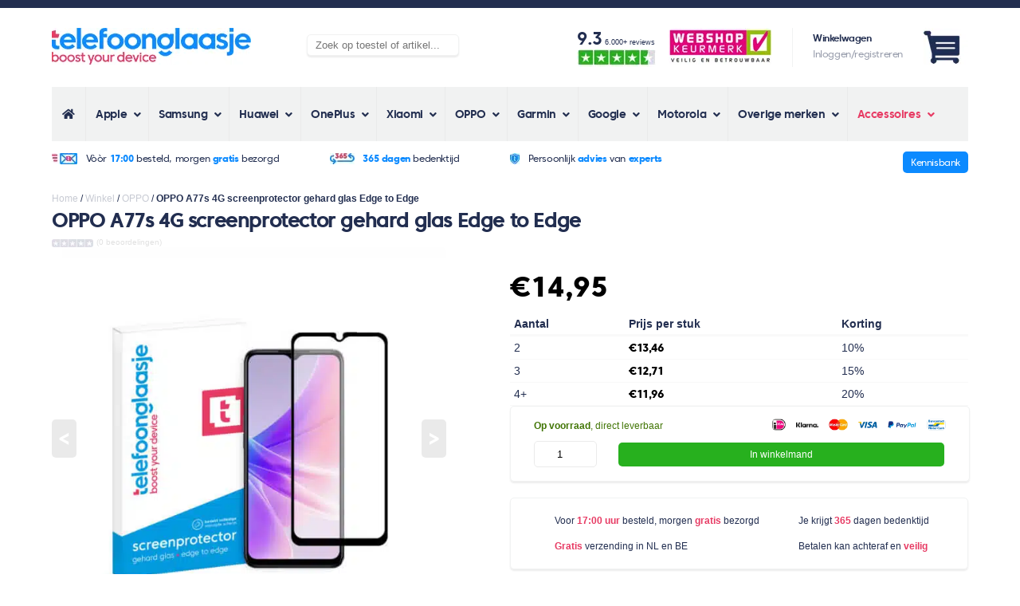

--- FILE ---
content_type: text/html; charset=UTF-8
request_url: https://www.telefoonglaasje.nl/oppo/oppo-a77s-4g-screenprotector-edge-to-edge/
body_size: 60780
content:
<!doctype html>
<html lang="nl">
<head><meta charset="UTF-8"><script>if(navigator.userAgent.match(/MSIE|Internet Explorer/i)||navigator.userAgent.match(/Trident\/7\..*?rv:11/i)){var href=document.location.href;if(!href.match(/[?&]nowprocket/)){if(href.indexOf("?")==-1){if(href.indexOf("#")==-1){document.location.href=href+"?nowprocket=1"}else{document.location.href=href.replace("#","?nowprocket=1#")}}else{if(href.indexOf("#")==-1){document.location.href=href+"&nowprocket=1"}else{document.location.href=href.replace("#","&nowprocket=1#")}}}}</script><script>(()=>{class RocketLazyLoadScripts{constructor(){this.v="2.0.3",this.userEvents=["keydown","keyup","mousedown","mouseup","mousemove","mouseover","mouseenter","mouseout","mouseleave","touchmove","touchstart","touchend","touchcancel","wheel","click","dblclick","input","visibilitychange"],this.attributeEvents=["onblur","onclick","oncontextmenu","ondblclick","onfocus","onmousedown","onmouseenter","onmouseleave","onmousemove","onmouseout","onmouseover","onmouseup","onmousewheel","onscroll","onsubmit"]}async t(){this.i(),this.o(),/iP(ad|hone)/.test(navigator.userAgent)&&this.h(),this.u(),this.l(this),this.m(),this.k(this),this.p(this),this._(),await Promise.all([this.R(),this.L()]),this.lastBreath=Date.now(),this.S(this),this.P(),this.D(),this.O(),this.M(),await this.C(this.delayedScripts.normal),await this.C(this.delayedScripts.defer),await this.C(this.delayedScripts.async),this.F("domReady"),await this.T(),await this.j(),await this.I(),this.F("windowLoad"),await this.A(),window.dispatchEvent(new Event("rocket-allScriptsLoaded")),this.everythingLoaded=!0,this.lastTouchEnd&&await new Promise((t=>setTimeout(t,500-Date.now()+this.lastTouchEnd))),this.H(),this.F("all"),this.U(),this.W()}i(){this.CSPIssue=sessionStorage.getItem("rocketCSPIssue"),document.addEventListener("securitypolicyviolation",(t=>{this.CSPIssue||"script-src-elem"!==t.violatedDirective||"data"!==t.blockedURI||(this.CSPIssue=!0,sessionStorage.setItem("rocketCSPIssue",!0))}),{isRocket:!0})}o(){window.addEventListener("pageshow",(t=>{this.persisted=t.persisted,this.realWindowLoadedFired=!0}),{isRocket:!0}),window.addEventListener("pagehide",(()=>{this.onFirstUserAction=null}),{isRocket:!0})}h(){let t;function e(e){t=e}window.addEventListener("touchstart",e,{isRocket:!0}),window.addEventListener("touchend",(function i(o){Math.abs(o.changedTouches[0].pageX-t.changedTouches[0].pageX)<10&&Math.abs(o.changedTouches[0].pageY-t.changedTouches[0].pageY)<10&&o.timeStamp-t.timeStamp<200&&(o.target.dispatchEvent(new PointerEvent("click",{target:o.target,bubbles:!0,cancelable:!0,detail:1})),event.preventDefault(),window.removeEventListener("touchstart",e,{isRocket:!0}),window.removeEventListener("touchend",i,{isRocket:!0}))}),{isRocket:!0})}q(t){this.userActionTriggered||("mousemove"!==t.type||this.firstMousemoveIgnored?"keyup"===t.type||"mouseover"===t.type||"mouseout"===t.type||(this.userActionTriggered=!0,this.onFirstUserAction&&this.onFirstUserAction()):this.firstMousemoveIgnored=!0),"click"===t.type&&t.preventDefault(),this.savedUserEvents.length>0&&(t.stopPropagation(),t.stopImmediatePropagation()),"touchstart"===this.lastEvent&&"touchend"===t.type&&(this.lastTouchEnd=Date.now()),"click"===t.type&&(this.lastTouchEnd=0),this.lastEvent=t.type,this.savedUserEvents.push(t)}u(){this.savedUserEvents=[],this.userEventHandler=this.q.bind(this),this.userEvents.forEach((t=>window.addEventListener(t,this.userEventHandler,{passive:!1,isRocket:!0})))}U(){this.userEvents.forEach((t=>window.removeEventListener(t,this.userEventHandler,{passive:!1,isRocket:!0}))),this.savedUserEvents.forEach((t=>{t.target.dispatchEvent(new window[t.constructor.name](t.type,t))}))}m(){this.eventsMutationObserver=new MutationObserver((t=>{const e="return false";for(const i of t){if("attributes"===i.type){const t=i.target.getAttribute(i.attributeName);t&&t!==e&&(i.target.setAttribute("data-rocket-"+i.attributeName,t),i.target["rocket"+i.attributeName]=new Function("event",t),i.target.setAttribute(i.attributeName,e))}"childList"===i.type&&i.addedNodes.forEach((t=>{if(t.nodeType===Node.ELEMENT_NODE)for(const i of t.attributes)this.attributeEvents.includes(i.name)&&i.value&&""!==i.value&&(t.setAttribute("data-rocket-"+i.name,i.value),t["rocket"+i.name]=new Function("event",i.value),t.setAttribute(i.name,e))}))}})),this.eventsMutationObserver.observe(document,{subtree:!0,childList:!0,attributeFilter:this.attributeEvents})}H(){this.eventsMutationObserver.disconnect(),this.attributeEvents.forEach((t=>{document.querySelectorAll("[data-rocket-"+t+"]").forEach((e=>{e.setAttribute(t,e.getAttribute("data-rocket-"+t)),e.removeAttribute("data-rocket-"+t)}))}))}k(t){Object.defineProperty(HTMLElement.prototype,"onclick",{get(){return this.rocketonclick||null},set(e){this.rocketonclick=e,this.setAttribute(t.everythingLoaded?"onclick":"data-rocket-onclick","this.rocketonclick(event)")}})}S(t){function e(e,i){let o=e[i];e[i]=null,Object.defineProperty(e,i,{get:()=>o,set(s){t.everythingLoaded?o=s:e["rocket"+i]=o=s}})}e(document,"onreadystatechange"),e(window,"onload"),e(window,"onpageshow");try{Object.defineProperty(document,"readyState",{get:()=>t.rocketReadyState,set(e){t.rocketReadyState=e},configurable:!0}),document.readyState="loading"}catch(t){console.log("WPRocket DJE readyState conflict, bypassing")}}l(t){this.originalAddEventListener=EventTarget.prototype.addEventListener,this.originalRemoveEventListener=EventTarget.prototype.removeEventListener,this.savedEventListeners=[],EventTarget.prototype.addEventListener=function(e,i,o){o&&o.isRocket||!t.B(e,this)&&!t.userEvents.includes(e)||t.B(e,this)&&!t.userActionTriggered||e.startsWith("rocket-")||t.everythingLoaded?t.originalAddEventListener.call(this,e,i,o):t.savedEventListeners.push({target:this,remove:!1,type:e,func:i,options:o})},EventTarget.prototype.removeEventListener=function(e,i,o){o&&o.isRocket||!t.B(e,this)&&!t.userEvents.includes(e)||t.B(e,this)&&!t.userActionTriggered||e.startsWith("rocket-")||t.everythingLoaded?t.originalRemoveEventListener.call(this,e,i,o):t.savedEventListeners.push({target:this,remove:!0,type:e,func:i,options:o})}}F(t){"all"===t&&(EventTarget.prototype.addEventListener=this.originalAddEventListener,EventTarget.prototype.removeEventListener=this.originalRemoveEventListener),this.savedEventListeners=this.savedEventListeners.filter((e=>{let i=e.type,o=e.target||window;return"domReady"===t&&"DOMContentLoaded"!==i&&"readystatechange"!==i||("windowLoad"===t&&"load"!==i&&"readystatechange"!==i&&"pageshow"!==i||(this.B(i,o)&&(i="rocket-"+i),e.remove?o.removeEventListener(i,e.func,e.options):o.addEventListener(i,e.func,e.options),!1))}))}p(t){let e;function i(e){return t.everythingLoaded?e:e.split(" ").map((t=>"load"===t||t.startsWith("load.")?"rocket-jquery-load":t)).join(" ")}function o(o){function s(e){const s=o.fn[e];o.fn[e]=o.fn.init.prototype[e]=function(){return this[0]===window&&t.userActionTriggered&&("string"==typeof arguments[0]||arguments[0]instanceof String?arguments[0]=i(arguments[0]):"object"==typeof arguments[0]&&Object.keys(arguments[0]).forEach((t=>{const e=arguments[0][t];delete arguments[0][t],arguments[0][i(t)]=e}))),s.apply(this,arguments),this}}if(o&&o.fn&&!t.allJQueries.includes(o)){const e={DOMContentLoaded:[],"rocket-DOMContentLoaded":[]};for(const t in e)document.addEventListener(t,(()=>{e[t].forEach((t=>t()))}),{isRocket:!0});o.fn.ready=o.fn.init.prototype.ready=function(i){function s(){parseInt(o.fn.jquery)>2?setTimeout((()=>i.bind(document)(o))):i.bind(document)(o)}return t.realDomReadyFired?!t.userActionTriggered||t.fauxDomReadyFired?s():e["rocket-DOMContentLoaded"].push(s):e.DOMContentLoaded.push(s),o([])},s("on"),s("one"),s("off"),t.allJQueries.push(o)}e=o}t.allJQueries=[],o(window.jQuery),Object.defineProperty(window,"jQuery",{get:()=>e,set(t){o(t)}})}P(){const t=new Map;document.write=document.writeln=function(e){const i=document.currentScript,o=document.createRange(),s=i.parentElement;let n=t.get(i);void 0===n&&(n=i.nextSibling,t.set(i,n));const c=document.createDocumentFragment();o.setStart(c,0),c.appendChild(o.createContextualFragment(e)),s.insertBefore(c,n)}}async R(){return new Promise((t=>{this.userActionTriggered?t():this.onFirstUserAction=t}))}async L(){return new Promise((t=>{document.addEventListener("DOMContentLoaded",(()=>{this.realDomReadyFired=!0,t()}),{isRocket:!0})}))}async I(){return this.realWindowLoadedFired?Promise.resolve():new Promise((t=>{window.addEventListener("load",t,{isRocket:!0})}))}M(){this.pendingScripts=[];this.scriptsMutationObserver=new MutationObserver((t=>{for(const e of t)e.addedNodes.forEach((t=>{"SCRIPT"!==t.tagName||t.noModule||t.isWPRocket||this.pendingScripts.push({script:t,promise:new Promise((e=>{const i=()=>{const i=this.pendingScripts.findIndex((e=>e.script===t));i>=0&&this.pendingScripts.splice(i,1),e()};t.addEventListener("load",i,{isRocket:!0}),t.addEventListener("error",i,{isRocket:!0}),setTimeout(i,1e3)}))})}))})),this.scriptsMutationObserver.observe(document,{childList:!0,subtree:!0})}async j(){await this.J(),this.pendingScripts.length?(await this.pendingScripts[0].promise,await this.j()):this.scriptsMutationObserver.disconnect()}D(){this.delayedScripts={normal:[],async:[],defer:[]},document.querySelectorAll("script[type$=rocketlazyloadscript]").forEach((t=>{t.hasAttribute("data-rocket-src")?t.hasAttribute("async")&&!1!==t.async?this.delayedScripts.async.push(t):t.hasAttribute("defer")&&!1!==t.defer||"module"===t.getAttribute("data-rocket-type")?this.delayedScripts.defer.push(t):this.delayedScripts.normal.push(t):this.delayedScripts.normal.push(t)}))}async _(){await this.L();let t=[];document.querySelectorAll("script[type$=rocketlazyloadscript][data-rocket-src]").forEach((e=>{let i=e.getAttribute("data-rocket-src");if(i&&!i.startsWith("data:")){i.startsWith("//")&&(i=location.protocol+i);try{const o=new URL(i).origin;o!==location.origin&&t.push({src:o,crossOrigin:e.crossOrigin||"module"===e.getAttribute("data-rocket-type")})}catch(t){}}})),t=[...new Map(t.map((t=>[JSON.stringify(t),t]))).values()],this.N(t,"preconnect")}async $(t){if(await this.G(),!0!==t.noModule||!("noModule"in HTMLScriptElement.prototype))return new Promise((e=>{let i;function o(){(i||t).setAttribute("data-rocket-status","executed"),e()}try{if(navigator.userAgent.includes("Firefox/")||""===navigator.vendor||this.CSPIssue)i=document.createElement("script"),[...t.attributes].forEach((t=>{let e=t.nodeName;"type"!==e&&("data-rocket-type"===e&&(e="type"),"data-rocket-src"===e&&(e="src"),i.setAttribute(e,t.nodeValue))})),t.text&&(i.text=t.text),t.nonce&&(i.nonce=t.nonce),i.hasAttribute("src")?(i.addEventListener("load",o,{isRocket:!0}),i.addEventListener("error",(()=>{i.setAttribute("data-rocket-status","failed-network"),e()}),{isRocket:!0}),setTimeout((()=>{i.isConnected||e()}),1)):(i.text=t.text,o()),i.isWPRocket=!0,t.parentNode.replaceChild(i,t);else{const i=t.getAttribute("data-rocket-type"),s=t.getAttribute("data-rocket-src");i?(t.type=i,t.removeAttribute("data-rocket-type")):t.removeAttribute("type"),t.addEventListener("load",o,{isRocket:!0}),t.addEventListener("error",(i=>{this.CSPIssue&&i.target.src.startsWith("data:")?(console.log("WPRocket: CSP fallback activated"),t.removeAttribute("src"),this.$(t).then(e)):(t.setAttribute("data-rocket-status","failed-network"),e())}),{isRocket:!0}),s?(t.fetchPriority="high",t.removeAttribute("data-rocket-src"),t.src=s):t.src="data:text/javascript;base64,"+window.btoa(unescape(encodeURIComponent(t.text)))}}catch(i){t.setAttribute("data-rocket-status","failed-transform"),e()}}));t.setAttribute("data-rocket-status","skipped")}async C(t){const e=t.shift();return e?(e.isConnected&&await this.$(e),this.C(t)):Promise.resolve()}O(){this.N([...this.delayedScripts.normal,...this.delayedScripts.defer,...this.delayedScripts.async],"preload")}N(t,e){this.trash=this.trash||[];let i=!0;var o=document.createDocumentFragment();t.forEach((t=>{const s=t.getAttribute&&t.getAttribute("data-rocket-src")||t.src;if(s&&!s.startsWith("data:")){const n=document.createElement("link");n.href=s,n.rel=e,"preconnect"!==e&&(n.as="script",n.fetchPriority=i?"high":"low"),t.getAttribute&&"module"===t.getAttribute("data-rocket-type")&&(n.crossOrigin=!0),t.crossOrigin&&(n.crossOrigin=t.crossOrigin),t.integrity&&(n.integrity=t.integrity),t.nonce&&(n.nonce=t.nonce),o.appendChild(n),this.trash.push(n),i=!1}})),document.head.appendChild(o)}W(){this.trash.forEach((t=>t.remove()))}async T(){try{document.readyState="interactive"}catch(t){}this.fauxDomReadyFired=!0;try{await this.G(),document.dispatchEvent(new Event("rocket-readystatechange")),await this.G(),document.rocketonreadystatechange&&document.rocketonreadystatechange(),await this.G(),document.dispatchEvent(new Event("rocket-DOMContentLoaded")),await this.G(),window.dispatchEvent(new Event("rocket-DOMContentLoaded"))}catch(t){console.error(t)}}async A(){try{document.readyState="complete"}catch(t){}try{await this.G(),document.dispatchEvent(new Event("rocket-readystatechange")),await this.G(),document.rocketonreadystatechange&&document.rocketonreadystatechange(),await this.G(),window.dispatchEvent(new Event("rocket-load")),await this.G(),window.rocketonload&&window.rocketonload(),await this.G(),this.allJQueries.forEach((t=>t(window).trigger("rocket-jquery-load"))),await this.G();const t=new Event("rocket-pageshow");t.persisted=this.persisted,window.dispatchEvent(t),await this.G(),window.rocketonpageshow&&window.rocketonpageshow({persisted:this.persisted})}catch(t){console.error(t)}}async G(){Date.now()-this.lastBreath>45&&(await this.J(),this.lastBreath=Date.now())}async J(){return document.hidden?new Promise((t=>setTimeout(t))):new Promise((t=>requestAnimationFrame(t)))}B(t,e){return e===document&&"readystatechange"===t||(e===document&&"DOMContentLoaded"===t||(e===window&&"DOMContentLoaded"===t||(e===window&&"load"===t||e===window&&"pageshow"===t)))}static run(){(new RocketLazyLoadScripts).t()}}RocketLazyLoadScripts.run()})();</script>
    
    <title>OPPO A77s screenprotector - Gehard glas - Telefoonglaasje</title>
<link rel="preload" as="font" href="https://www.telefoonglaasje.nl/wp-content/themes/telefoonglaasje_v6/css/fonts/coresansc-45regular-webfont.woff2" crossorigin>
<link rel="preload" as="font" href="https://www.telefoonglaasje.nl/wp-content/themes/telefoonglaasje_v6/css/fonts/coresansc-75extrabold-webfont.woff2" crossorigin>
<link rel="preload" as="font" href="https://www.telefoonglaasje.nl/wp-content/themes/telefoonglaasje_v6/css/fonts/coresansc-55medium-webfont.woff2" crossorigin>
<link rel="preload" as="font" href="https://www.telefoonglaasje.nl/wp-content/themes/telefoonglaasje_v6/css/fonts/coresansc-65bold-webfont.woff2" crossorigin>
<link rel="preload" as="font" href="https://www.telefoonglaasje.nl/wp-content/themes/telefoonglaasje_v6/css/fonts/coresansc-85heavy-webfont.woff2" crossorigin>
<link rel="preload" as="font" href="https://www.telefoonglaasje.nl/wp-content/plugins/ubermenu/assets/fontawesome/webfonts/fa-solid-900.woff2" crossorigin><style id="rocket-critical-css">ol,ul{box-sizing:border-box}:root{--wp--preset--font-size--normal:16px;--wp--preset--font-size--huge:42px}.screen-reader-text{clip:rect(1px,1px,1px,1px);word-wrap:normal!important;border:0;-webkit-clip-path:inset(50%);clip-path:inset(50%);height:1px;margin:-1px;overflow:hidden;padding:0;position:absolute;width:1px}.screen-reader-text{clip:rect(1px,1px,1px,1px);word-wrap:normal!important;border:0;-webkit-clip-path:inset(50%);clip-path:inset(50%);height:1px;margin:-1px;overflow:hidden;overflow-wrap:normal!important;padding:0;position:absolute!important;width:1px}button.pswp__button{box-shadow:none!important;background-image:var(--wpr-bg-d10169ad-c06c-4187-aaf6-1500ccbb0e02)!important}button.pswp__button,button.pswp__button--arrow--left::before,button.pswp__button--arrow--right::before{background-color:transparent!important}button.pswp__button--arrow--left,button.pswp__button--arrow--right{background-image:none!important}.pswp{display:none;position:absolute;width:100%;height:100%;left:0;top:0;overflow:hidden;-ms-touch-action:none;touch-action:none;z-index:1500;-webkit-text-size-adjust:100%;-webkit-backface-visibility:hidden;outline:0}.pswp *{-webkit-box-sizing:border-box;box-sizing:border-box}.pswp__bg{position:absolute;left:0;top:0;width:100%;height:100%;background:#000;opacity:0;-webkit-transform:translateZ(0);transform:translateZ(0);-webkit-backface-visibility:hidden;will-change:opacity}.pswp__scroll-wrap{position:absolute;left:0;top:0;width:100%;height:100%;overflow:hidden}.pswp__container{-ms-touch-action:none;touch-action:none;position:absolute;left:0;right:0;top:0;bottom:0}.pswp__container{-webkit-touch-callout:none}.pswp__bg{will-change:opacity}.pswp__container{-webkit-backface-visibility:hidden}.pswp__item{position:absolute;left:0;right:0;top:0;bottom:0;overflow:hidden}.pswp__button{width:44px;height:44px;position:relative;background:0 0;overflow:visible;-webkit-appearance:none;display:block;border:0;padding:0;margin:0;float:right;opacity:.75;-webkit-box-shadow:none;box-shadow:none}.pswp__button::-moz-focus-inner{padding:0;border:0}.pswp__button,.pswp__button--arrow--left:before,.pswp__button--arrow--right:before{background:var(--wpr-bg-730dda0a-3d69-4750-8319-de47ab969f86) 0 0 no-repeat;background-size:264px 88px;width:44px;height:44px}.pswp__button--close{background-position:0 -44px}.pswp__button--share{background-position:-44px -44px}.pswp__button--fs{display:none}.pswp__button--zoom{display:none;background-position:-88px 0}.pswp__button--arrow--left,.pswp__button--arrow--right{background:0 0;top:50%;margin-top:-50px;width:70px;height:100px;position:absolute}.pswp__button--arrow--left{left:0}.pswp__button--arrow--right{right:0}.pswp__button--arrow--left:before,.pswp__button--arrow--right:before{content:'';top:35px;background-color:rgba(0,0,0,.3);height:30px;width:32px;position:absolute}.pswp__button--arrow--left:before{left:6px;background-position:-138px -44px}.pswp__button--arrow--right:before{right:6px;background-position:-94px -44px}.pswp__share-modal{display:block;background:rgba(0,0,0,.5);width:100%;height:100%;top:0;left:0;padding:10px;position:absolute;z-index:1600;opacity:0;-webkit-backface-visibility:hidden;will-change:opacity}.pswp__share-modal--hidden{display:none}.pswp__share-tooltip{z-index:1620;position:absolute;background:#fff;top:56px;border-radius:2px;display:block;width:auto;right:44px;-webkit-box-shadow:0 2px 5px rgba(0,0,0,.25);box-shadow:0 2px 5px rgba(0,0,0,.25);-webkit-transform:translateY(6px);-ms-transform:translateY(6px);transform:translateY(6px);-webkit-backface-visibility:hidden;will-change:transform}.pswp__counter{position:absolute;left:0;top:0;height:44px;font-size:13px;line-height:44px;color:#fff;opacity:.75;padding:0 10px}.pswp__caption{position:absolute;left:0;bottom:0;width:100%;min-height:44px}.pswp__caption__center{text-align:left;max-width:420px;margin:0 auto;font-size:13px;padding:10px;line-height:20px;color:#ccc}.pswp__preloader{width:44px;height:44px;position:absolute;top:0;left:50%;margin-left:-22px;opacity:0;will-change:opacity;direction:ltr}.pswp__preloader__icn{width:20px;height:20px;margin:12px}@media screen and (max-width:1024px){.pswp__preloader{position:relative;left:auto;top:auto;margin:0;float:right}}.pswp__ui{-webkit-font-smoothing:auto;visibility:visible;opacity:1;z-index:1550}.pswp__top-bar{position:absolute;left:0;top:0;height:44px;width:100%}.pswp__caption,.pswp__top-bar{-webkit-backface-visibility:hidden;will-change:opacity}.pswp__caption,.pswp__top-bar{background-color:rgba(0,0,0,.5)}.pswp__ui--hidden .pswp__button--arrow--left,.pswp__ui--hidden .pswp__button--arrow--right,.pswp__ui--hidden .pswp__caption,.pswp__ui--hidden .pswp__top-bar{opacity:.001}:root{--woocommerce:#a46497;--wc-green:#7ad03a;--wc-red:#a00;--wc-orange:#ffba00;--wc-blue:#2ea2cc;--wc-primary:#a46497;--wc-primary-text:white;--wc-secondary:#ebe9eb;--wc-secondary-text:#515151;--wc-highlight:#77a464;--wc-highligh-text:white;--wc-content-bg:#fff;--wc-subtext:#767676}:root{--woocommerce:#a46497;--wc-green:#7ad03a;--wc-red:#a00;--wc-orange:#ffba00;--wc-blue:#2ea2cc;--wc-primary:#a46497;--wc-primary-text:white;--wc-secondary:#ebe9eb;--wc-secondary-text:#515151;--wc-highlight:#77a464;--wc-highligh-text:white;--wc-content-bg:#fff;--wc-subtext:#767676}.screen-reader-text{clip:rect(1px,1px,1px,1px);height:1px;overflow:hidden;position:absolute!important;width:1px;word-wrap:normal!important}.clear{clear:both}.donkerblauw{color:#222E50}.blauw{color:#0C8AFF}.roze{color:#E73A63}.opacity{color:#989DAC}.groen{color:#417505}.bg-roze{background-color:#E73A63}.bg-lichtgrijs{background-color:#F1F2F2}.tablet-a a{font-weight:bold}.dikgedrukt{font-weight:bold}.c45{font-family:'core_sans_c45_regular',Arial,sans-serif;letter-spacing:-0.40px}.c65{font-family:'core_sans_c65_bold',Arial,sans-serif;letter-spacing:-0.40px}.c75{font-family:'core_sans_c75_extrabold',Arial,sans-serif;letter-spacing:-0.40px}p{line-height:26px}.gh{text-transform:lowercase}h1{font-family:'core_sans_c55_medium',Arial,sans-serif;letter-spacing:-0.40px;font-size:26px}h2{font-family:'core_sans_c55_medium',Arial,sans-serif;letter-spacing:-0.40px;font-size:24px}body{border-top:7px #222E50 solid;padding:0px;margin:0px;font-size:12px;color:#222E50;font-family:Arial;min-width:440px}.container{margin:auto;padding:0px 20px 0px 20px}.desktop{display:none}.tablet{display:none}img{border-radius:5px}.clear{clear:both}.vert-middle{vertical-align:middle}a{color:inherit}.box-shadow{box-shadow:0px 2px 2px 0px #ECECEC;border-radius:5px;border:1px #F1F2F2 solid}input[type=text],input[type=email]{border-radius:5px;border:1px #EBEBEB solid;padding:5px 2% 6px 2%}.header-top{margin:15px 0px 15px 0px}.header-top-account{display:block;float:right;width:auto;text-align:right}.header-top-account img{height:25px;width:auto}.header-top-account-afbeelding{position:relative}.header-top-account-counter{position:absolute;visibility:hidden;bottom:0;right:2px;color:#fff;font-size:8px;padding:1px 2.2px;border-radius:50px}.header-top-logo{display:block;height:25px;float:left}.header-top-logo a{margin:auto;display:inline-block;height:49px}.header-top-logo img{max-height:49px;width:auto}.header-usps{background-image:var(--wpr-bg-718d8693-6da9-4d4e-9d69-07537660a4cf);background-repeat:repeat-x;font-size:12px;background-position:bottom;padding-bottom:13px}.header-usps ul{margin:0;padding:12px 0px 13px 0px}.header-usps ul li{list-style:none;display:inline-block;text-align:center;width:100%}.header-usps ul li:nth-child(n+2){display:none}.header-usps ul li img{vertical-align:middle;height:14px;margin-right:7px;border-radius:0px}.content{margin:8px 0px 8px 0px}.breadcrumb-trail a{color:inherit;text-decoration:none;opacity:0.25}.breadcrumb.breadcrumbs.woo-breadcrumbs{display:none}.woocommerce-product-gallery{display:block;width:100%;position:relative}.woocommerce-product-gallery__wrapper{margin:0px;text-align:center}.woocommerce-product-gallery__wrapper .wp-post-image{width:auto;height:350px}.woocommerce-product-gallery__wrapper .woocommerce-product-gallery__image{display:block}.flex-control-nav.flex-control-thumbs{display:none}.flex-viewport img{width:100%;height:auto}.product_title{font-size:18px;margin:8px 0px 0px 0px;line-height:26px}.product-algemene-usps{border:1px #F1F2F2 solid;border-radius:5px;box-shadow:0px 2px 2px 0px #ECECEC;display:table;width:90%;padding:2% 5% 2% 5%;margin-bottom:10px}.product-algemene-usps table{width:100%}.product-algemene-usps table tr td{padding:8px 5px 8px 25px;background-image:var(--wpr-bg-e249bdb4-b3ac-41db-88db-785c9f856191);background-repeat:no-repeat;display:block;background-position:left top 6px}.product .entry-summary{padding-top:2px}.woocommerce-Price-amount{font-size:36px;font-family:'core_sans_c75_extrabold',Arial,sans-serif;letter-spacing:-0.40px;color:#000}.woocommerce-price-suffix{display:none}.product.type-product{position:relative}.product-in-winkelmand-area{width:90%;padding:3% 5% 3% 5%;margin-bottom:20px}.product-in-winkelmand-area .cart{padding-top:10px}.product-in-winkelmand-area .cart .quantity{display:inline-block;width:15%}.product-in-winkelmand-area .cart .quantity input{width:100%;padding:8px 0px 8px 0px;border-radius:5px;border:1px #EBEBEB solid;text-align:center}.product-in-winkelmand-area .cart .single_add_to_cart_button{display:inline-block;margin-left:5%;width:79%;border:none;background-color:#27B01E;color:#fff;border-radius:5px;padding:8px 0px 8px 0px;font-size:12px}.summary.entry-summary .cart .single_add_to_cart_button.button.alt{background-color:#27B01E}.product-in-winkelmand-voorraad{float:left}.product-in-winkelmand-betaalmethoden{float:right;text-align:right;margin-top:-2px}.product-in-winkelmand-betaalmethoden img{height:10px;width:auto;margin-left:10px}.product-pagina-thumbnails h2{font-size:16px;margin:20px 0px 10px 0px}.product-pagina-thumbnails img{height:100px}.product-beoordeling{font-size:10px;color:#aaaaaa;padding-top:8px}.product-beoordeling span{opacity:0.35}.product-beoordeling img{height:10px;border-radius:3px;margin-right:1px;vertical-align:middle;width:auto}.schrijfReviewContainer{display:none;position:fixed;z-index:10;left:0;top:0;width:100%;height:100%;overflow:auto;background-color:rgb(0,0,0);background-color:rgba(0,0,0,0.4)}.schrijfReviewContainer .schrijfReviewContent{background-color:#fefefe;margin:15% auto;padding:15px 20px 25px 20px;width:80%;max-width:500px;border:1px solid #EBEBEB;border-radius:5px}.schrijfReviewContainer .schrijfReviewContent .closeReview{color:#aaa;float:right;font-size:22px;font-weight:bold}.schrijfReviewContainer .schrijfReviewContent h2{line-height:28px}.schrijfReviewContainer .schrijfReviewContent .schrijfReviewForm{width:100%}.schrijfReviewContainer .schrijfReviewContent .schrijfReviewForm .schrijfReviewTabel{width:100%}.schrijfReviewContainer .schrijfReviewContent .schrijfReviewForm .schrijfReviewTabel tr td .verzendReview{margin-top:5px;padding:6px 0px 7px 0px;background-color:#27B01E;border:none;border-radius:5px;color:#fff;width:100%}.schrijfReviewContainer .schrijfReviewContent .schrijfReviewForm .schrijfReviewTabel tr td{padding:5px 0px 5px 0px}.schrijfReviewContainer .schrijfReviewContent .schrijfReviewForm .schrijfReviewTabel input{border-radius:5px;border:1px #EBEBEB solid;padding:5px 2% 6px 2%;width:96%}.schrijfReviewContainer .schrijfReviewContent .schrijfReviewForm .schrijfReviewTabel textarea{border-radius:5px;border:1px #EBEBEB solid;padding:5px 2% 6px 2%;width:96%}.product-pagina-thumbnails.desktop img:nth-child(n+7){display:none}.product-pagina-thumbnails.desktop{position:relative}.product-pagina-thumbnails.desktop .imageCount{position:absolute;right:0;bottom:0;height:100px;width:100px;background-color:rgba(0,0,0,0.25);text-align:center;color:#fff;font-weight:bold;font-size:18px;line-height:100px;border-radius:5px}.ubermenu,.ubermenu .ubermenu-column,.ubermenu .ubermenu-icon,.ubermenu .ubermenu-item,.ubermenu .ubermenu-nav,.ubermenu .ubermenu-submenu,.ubermenu .ubermenu-target,.ubermenu-responsive-toggle{margin:0;padding:0;left:auto;right:auto;top:auto;bottom:auto;text-indent:0;clip:auto;position:static;background:0 0;text-transform:none;overflow:visible;z-index:10;-webkit-box-shadow:none;-moz-box-shadow:none;-o-box-shadow:none;box-shadow:none;-webkit-box-sizing:border-box;-moz-box-sizing:border-box;-ms-box-sizing:border-box;-o-box-sizing:border-box;box-sizing:border-box;vertical-align:top;line-height:1.3em;border:none;border-radius:0}.ubermenu,.ubermenu .ubermenu-column,.ubermenu .ubermenu-item,.ubermenu .ubermenu-nav,.ubermenu .ubermenu-submenu,.ubermenu .ubermenu-target,.ubermenu-responsive-toggle{height:auto;width:auto;max-height:none;min-height:0}.ubermenu .ubermenu-submenu-drop{-webkit-backface-visibility:hidden;-moz-backface-visibility:hidden;backface-visibility:hidden;-moz-transform:translateZ(0);-webkit-transform:translateZ(0)}.ubermenu{display:block;background:#fff;line-height:1.3em;text-align:left}.ubermenu-bound{position:relative}.ubermenu,.ubermenu-nav{overflow:visible!important;z-index:100}.ubermenu-nav{text-align:inherit}.ubermenu-nav,.ubermenu-submenu{display:block;margin:0;padding:0;list-style:none}.ubermenu-responsive-toggle{display:none;text-decoration:none;max-width:100%}.ubermenu-responsive-toggle .fas{width:1.3em;text-align:center;margin-right:.6em}.ubermenu-responsive-toggle-icon-only .fas{margin-right:0}.ubermenu-responsive-toggle-content-align-left{text-align:left}button.ubermenu-responsive-toggle-align-full{width:100%}.ubermenu .ubermenu-mobile-footer{display:none}.ubermenu-bar-align-full{clear:both}.ubermenu .ubermenu-item{text-align:left;display:inline-block;vertical-align:top}.ubermenu .ubermenu-item-level-0{vertical-align:bottom;-moz-backface-visibility:visible;backface-visibility:visible}.ubermenu .ubermenu-item.ubermenu-item-level-0{float:none}body:not(.rtl) .ubermenu.ubermenu-horizontal .ubermenu-item-level-0:first-child>.ubermenu-target{border-left:none}.ubermenu .ubermenu-submenu-type-stack>.ubermenu-item-normal>.ubermenu-target,.ubermenu .ubermenu-target,.ubermenu-responsive-toggle{padding:15px 20px}.ubermenu .ubermenu-submenu .ubermenu-submenu-type-stack{width:auto}.ubermenu .ubermenu-submenu-type-stack{padding-top:10px;padding-bottom:10px}.ubermenu .ubermenu-submenu-type-stack>.ubermenu-item-normal>.ubermenu-target{padding-top:5px;padding-bottom:5px}.ubermenu .ubermenu-target{display:block;text-decoration:none;position:relative}.ubermenu .ubermenu-submenu .ubermenu-target{backface-visibility:hidden}.ubermenu-sub-indicators .ubermenu-has-submenu-drop>.ubermenu-target>.ubermenu-sub-indicator{position:absolute;right:10px;top:50%;margin-top:-6px}.ubermenu-sub-indicators .ubermenu-has-submenu-drop>.ubermenu-target{padding-right:25px}.ubermenu .ubermenu-target-text{display:inline-block;vertical-align:baseline;font-family:inherit;font-weight:inherit;color:inherit}.ubermenu .ubermenu-icon{width:1.3em;text-align:center;line-height:1em;vertical-align:baseline}.ubermenu .ubermenu-item-notext>.ubermenu-icon{line-height:1.3em}.ubermenu .ubermenu-column{max-width:100%}.ubermenu .ubermenu-item .ubermenu-submenu-drop{position:absolute;z-index:500;top:-10000px;height:0;max-height:0;visibility:hidden;overflow:hidden}.ubermenu .ubermenu-item:not(.ubermenu-active) .ubermenu-submenu-drop{min-height:0!important}.ubermenu .ubermenu-item .ubermenu-submenu-drop{box-shadow:0 0 20px rgba(0,0,0,.15)}.ubermenu .ubermenu-item-level-0>.ubermenu-submenu-drop{clip:rect(0,5000px,5000px,-5000px)}.ubermenu-bound .ubermenu-submenu-type-mega{min-width:50%}.ubermenu .ubermenu-submenu-drop.ubermenu-submenu-align-full_width{left:0}.ubermenu .ubermenu-submenu-drop.ubermenu-submenu-align-full_width{width:100%}.ubermenu .ubermenu-submenu-type-stack>.ubermenu-item{display:block}.ubermenu .ubermenu-submenu-type-stack>.ubermenu-item.ubermenu-column-auto{width:100%;display:block;float:none;min-width:0}.ubermenu-transition-fade .ubermenu-item .ubermenu-submenu-drop{opacity:0;top:auto;margin-top:1px}.ubermenu:not(.ubermenu-transition-slide) .ubermenu-submenu.ubermenu-submenu-type-mega{max-height:600px;overflow-y:auto;-webkit-overflow-scrolling:touch}.ubermenu.ubermenu-disable-submenu-scroll .ubermenu-item>.ubermenu-submenu.ubermenu-submenu-type-mega{overflow:hidden}.ubermenu .ubermenu-submenu .ubermenu-column{display:block;float:left;width:auto}.ubermenu .ubermenu-submenu .ubermenu-column-auto{min-width:100px;width:auto}.ubermenu .ubermenu-nav .ubermenu-column-1-5{width:20%}.ubermenu .ubermenu-nav .ubermenu-column-1-6{width:16.66%}.ubermenu .ubermenu-autoclear>.ubermenu-column-1-5:nth-child(5n+1),.ubermenu .ubermenu-autoclear>.ubermenu-column-1-6:nth-child(6n+1){clear:both}.ubermenu .ubermenu-column:after,.ubermenu .ubermenu-submenu:after,.ubermenu:after{content:"";display:table;clear:both}.ubermenu{background:0 0}.ubermenu-submenu-drop{background:#fff}@media screen and (min-width:960px){.ubermenu-responsive-default.ubermenu{display:block!important}}@media screen and (max-width:959px){.ubermenu-responsive-toggle{display:block}.ubermenu-responsive-default.ubermenu-responsive{width:100%;max-height:600px;visibility:visible;overflow:visible}.ubermenu-responsive-default.ubermenu-responsive.ubermenu{margin:0}.ubermenu-responsive-default.ubermenu-responsive.ubermenu .ubermenu-nav{display:block}.ubermenu-responsive-default.ubermenu-responsive.ubermenu-responsive-collapse{max-height:none;visibility:visible;overflow:visible}.ubermenu-responsive-default.ubermenu-responsive.ubermenu-responsive-collapse{max-height:0;overflow:hidden!important;visibility:hidden}.ubermenu-responsive-default.ubermenu-responsive.ubermenu-responsive-collapse:not(.ubermenu-in-transition){border-top-width:0;border-bottom-width:0}.ubermenu-responsive-default.ubermenu-responsive.ubermenu-responsive-collapse .ubermenu-item .ubermenu-submenu{display:none}.ubermenu-responsive-default.ubermenu-responsive .ubermenu-item-level-0{width:50%}.ubermenu-responsive-default.ubermenu-responsive.ubermenu-responsive-single-column .ubermenu-item-level-0{float:none;clear:both;width:100%}.ubermenu-responsive-default.ubermenu-responsive .ubermenu-item.ubermenu-item-level-0>.ubermenu-target{border:none;box-shadow:none}.ubermenu-responsive-default.ubermenu-responsive .ubermenu-nav .ubermenu-item .ubermenu-submenu.ubermenu-submenu-drop{width:100%;min-width:100%;max-width:100%;top:auto;left:0!important}.ubermenu-responsive-default.ubermenu-responsive .ubermenu-submenu.ubermenu-submenu-type-mega>.ubermenu-item.ubermenu-column{min-height:0;border-left:none;float:left;display:block}.ubermenu-responsive-default.ubermenu.ubermenu-responsive .ubermenu-column,.ubermenu-responsive-default.ubermenu.ubermenu-responsive .ubermenu-column-auto{min-width:50%}.ubermenu-responsive-default.ubermenu.ubermenu-responsive .ubermenu-autoclear>.ubermenu-column{clear:none}.ubermenu-responsive-default.ubermenu.ubermenu-responsive .ubermenu-column:nth-of-type(2n+1){clear:both}.ubermenu-responsive-default.ubermenu-responsive-single-column-subs .ubermenu-submenu .ubermenu-item{float:none;clear:both;width:100%;min-width:100%}.ubermenu-responsive-default.ubermenu-responsive .ubermenu-submenu-type-stack .ubermenu-column,.ubermenu-responsive-default.ubermenu-responsive .ubermenu-submenu-type-stack .ubermenu-column-auto{width:100%;max-width:100%}.ubermenu-responsive-default.ubermenu.ubermenu-mobile-modal{position:fixed;z-index:9999999;opacity:1;top:0;left:0;width:100%;width:100vw;max-width:100%;max-width:100vw;height:100%;height:calc(100vh - calc(100vh - 100%));height:-webkit-fill-available;max-height:calc(100vh - calc(100vh - 100%));max-height:-webkit-fill-available;border:none;box-sizing:border-box;display:flex;flex-direction:column;justify-content:flex-start;overflow-y:auto!important;overflow-x:hidden!important;overscroll-behavior:contain;transform:scale(1)}.ubermenu-responsive-default.ubermenu.ubermenu-mobile-modal.ubermenu-responsive-collapse{overflow:hidden!important;opacity:0;transform:scale(.9);visibility:hidden}.ubermenu-responsive-default.ubermenu.ubermenu-mobile-modal .ubermenu-nav{flex:1;overflow-y:auto!important;overscroll-behavior:contain}.ubermenu-responsive-default.ubermenu.ubermenu-mobile-modal .ubermenu-item-level-0{margin:0}.ubermenu-responsive-default.ubermenu.ubermenu-mobile-modal .ubermenu-mobile-close-button{border:none;background:0 0;border-radius:0;padding:1em;color:inherit;display:inline-block;text-align:center;font-size:14px}.ubermenu-responsive-default.ubermenu.ubermenu-mobile-modal .ubermenu-mobile-footer .ubermenu-mobile-close-button{width:100%;display:flex;align-items:center;justify-content:center}.ubermenu-responsive-default.ubermenu .ubermenu-mobile-footer{display:block;text-align:center;color:inherit}}@media screen and (max-width:480px){.ubermenu-responsive-default.ubermenu.ubermenu-responsive .ubermenu-item-level-0{width:100%}.ubermenu-responsive-default.ubermenu.ubermenu-responsive .ubermenu-column,.ubermenu-responsive-default.ubermenu.ubermenu-responsive .ubermenu-column-auto{min-width:100%}}.ubermenu-skin-minimal{font-size:12px;color:#888}.ubermenu-skin-minimal .ubermenu-target{color:#333}.ubermenu-skin-minimal.ubermenu-responsive-toggle{background:transparent;color:#333;font-size:12px;text-transform:none;font-weight:normal}.ubermenu-skin-minimal{border:none;background:transparent}.ubermenu-skin-minimal .ubermenu-item-level-0>.ubermenu-target{font-weight:normal;color:#333;text-transform:none;border-left:none}body:not(.rtl) .ubermenu-skin-minimal.ubermenu-horizontal .ubermenu-item-level-0:first-child>.ubermenu-target{box-shadow:none}.ubermenu-skin-minimal .ubermenu-submenu.ubermenu-submenu-drop{background:#fff;border:1px solid #fff}.ubermenu-skin-minimal.ubermenu-horizontal .ubermenu-item-level-0>.ubermenu-submenu-drop{border-top:1px solid #fff}.ubermenu-skin-minimal .ubermenu-submenu,.ubermenu-skin-minimal .ubermenu-submenu .ubermenu-target{color:#333}.ubermenu-skin-minimal .ubermenu-submenu .ubermenu-item-header>.ubermenu-target{font-weight:bold;color:#333}.ubermenu-skin-minimal .ubermenu-submenu .ubermenu-item-header.ubermenu-has-submenu-stack>.ubermenu-target{border-bottom:1px solid #e9e9e9}.ubermenu-skin-minimal.ubermenu-transition-fade .ubermenu-item-level-0>.ubermenu-submenu-drop{margin-top:0}.fas{-moz-osx-font-smoothing:grayscale;-webkit-font-smoothing:antialiased;display:inline-block;font-style:normal;font-variant:normal;text-rendering:auto;line-height:1}.fa-angle-down:before{content:"\f107"}.fa-bars:before{content:"\f0c9"}.fa-home:before{content:"\f015"}@font-face{font-family:"Font Awesome 5 Free";font-style:normal;font-weight:400;font-display:swap;src:url(https://www.telefoonglaasje.nl/wp-content/plugins/ubermenu/assets/fontawesome/webfonts/fa-regular-400.eot);src:url(https://www.telefoonglaasje.nl/wp-content/plugins/ubermenu/assets/fontawesome/webfonts/fa-regular-400.eot?#iefix) format("embedded-opentype"),url(https://www.telefoonglaasje.nl/wp-content/plugins/ubermenu/assets/fontawesome/webfonts/fa-regular-400.woff2) format("woff2"),url(https://www.telefoonglaasje.nl/wp-content/plugins/ubermenu/assets/fontawesome/webfonts/fa-regular-400.woff) format("woff"),url(https://www.telefoonglaasje.nl/wp-content/plugins/ubermenu/assets/fontawesome/webfonts/fa-regular-400.ttf) format("truetype"),url(https://www.telefoonglaasje.nl/wp-content/plugins/ubermenu/assets/fontawesome/webfonts/fa-regular-400.svg#fontawesome) format("svg")}@font-face{font-family:"Font Awesome 5 Free";font-style:normal;font-weight:900;font-display:swap;src:url(https://www.telefoonglaasje.nl/wp-content/plugins/ubermenu/assets/fontawesome/webfonts/fa-solid-900.eot);src:url(https://www.telefoonglaasje.nl/wp-content/plugins/ubermenu/assets/fontawesome/webfonts/fa-solid-900.eot?#iefix) format("embedded-opentype"),url(https://www.telefoonglaasje.nl/wp-content/plugins/ubermenu/assets/fontawesome/webfonts/fa-solid-900.woff2) format("woff2"),url(https://www.telefoonglaasje.nl/wp-content/plugins/ubermenu/assets/fontawesome/webfonts/fa-solid-900.woff) format("woff"),url(https://www.telefoonglaasje.nl/wp-content/plugins/ubermenu/assets/fontawesome/webfonts/fa-solid-900.ttf) format("truetype"),url(https://www.telefoonglaasje.nl/wp-content/plugins/ubermenu/assets/fontawesome/webfonts/fa-solid-900.svg#fontawesome) format("svg")}.fas{font-family:"Font Awesome 5 Free"}.fas{font-weight:900}@font-face{font-family:'core_sans_c45_regular';src:url('/wp-content/themes/telefoonglaasje_v6/css/../css/fonts/coresansc-45regular-webfont.woff2') format('woff2'),url('/wp-content/themes/telefoonglaasje_v6/css/../css/fonts/coresansc-45regular-webfont.woff') format('woff');font-weight:normal;font-style:normal;font-display:swap}@font-face{font-family:'core_sans_c55_medium';src:url('/wp-content/themes/telefoonglaasje_v6/css/../css/fonts/coresansc-55medium-webfont.woff2') format('woff2'),url('/wp-content/themes/telefoonglaasje_v6/css/../css/fonts/coresansc-55medium-webfont.woff') format('woff');font-weight:normal;font-style:normal;font-display:swap}@font-face{font-family:'core_sans_c65_bold';src:url('/wp-content/themes/telefoonglaasje_v6/css/../css/fonts/coresansc-65bold-webfont.woff2') format('woff2'),url('/wp-content/themes/telefoonglaasje_v6/css/../css/fonts/coresansc-65bold-webfont.woff') format('woff');font-weight:normal;font-style:normal;font-display:swap}@font-face{font-family:'core_sans_c75_extrabold';src:url('/wp-content/themes/telefoonglaasje_v6/css/../css/fonts/coresansc-75extrabold-webfont.woff2') format('woff2'),url('/wp-content/themes/telefoonglaasje_v6/css/../css/fonts/coresansc-75extrabold-webfont.woff') format('woff');font-weight:normal;font-style:normal;font-display:swap}</style>
    <meta name="viewport" content="width=device-width,shrink-to-fit=yes">
    <meta name='robots' content='index, follow, max-image-preview:large, max-snippet:-1, max-video-preview:-1' />

<!-- Google Tag Manager for WordPress by gtm4wp.com -->
<script data-cfasync="false" data-pagespeed-no-defer>
	var gtm4wp_datalayer_name = "dataLayerTG";
	var dataLayerTG = dataLayerTG || [];
	const gtm4wp_use_sku_instead = false;
	const gtm4wp_currency = 'EUR';
	const gtm4wp_product_per_impression = 10;
	const gtm4wp_clear_ecommerce = false;
</script>
<!-- End Google Tag Manager for WordPress by gtm4wp.com -->
	<!-- This site is optimized with the Yoast SEO Premium plugin v23.3 (Yoast SEO v23.3) - https://yoast.com/wordpress/plugins/seo/ -->
	<meta name="description" content="De beste OPPO A77s screenprotector van gehard glas. ✓ Werkt met vingerafdruk functie. ✓ Gratis verzending. ✓ Morgen in huis." />
	<link rel="canonical" href="https://www.telefoonglaasje.nl/oppo/oppo-a77s-4g-screenprotector-edge-to-edge/" />
	<meta property="og:locale" content="nl_NL" />
	<meta property="og:type" content="product" />
	<meta property="og:title" content="OPPO A77s 4G screenprotector gehard glas Edge to Edge" />
	<meta property="og:description" content="De beste OPPO A77s screenprotector van gehard glas. ✓ Werkt met vingerafdruk functie. ✓ Gratis verzending. ✓ Morgen in huis." />
	<meta property="og:url" content="https://www.telefoonglaasje.nl/oppo/oppo-a77s-4g-screenprotector-edge-to-edge/" />
	<meta property="og:site_name" content="Telefoonglaasje" />
	<meta property="article:publisher" content="https://facebook.com/telefoonglaasje/" />
	<meta property="article:modified_time" content="2026-01-05T09:10:24+00:00" />
	<meta property="og:image" content="https://www.telefoonglaasje.nl/wp-content/uploads/2022/12/oppo_a77s-4G_screenprotector_edge_to_edge_met_verpakking.jpg" />
	<meta property="og:image:width" content="1500" />
	<meta property="og:image:height" content="1500" />
	<meta property="og:image:type" content="image/jpeg" /><meta property="og:image" content="https://www.telefoonglaasje.nl/wp-content/uploads/2022/12/oppo_a77s-4G_screenprotector_edge-to_edge.jpg" />
	<meta property="og:image:width" content="1500" />
	<meta property="og:image:height" content="1500" />
	<meta property="og:image:type" content="image/jpeg" /><meta property="og:image" content="https://www.telefoonglaasje.nl/wp-content/uploads/2022/12/verpakking-inhoud-edge-to-edge-oppo-a77s-4g.jpg" />
	<meta property="og:image:width" content="1500" />
	<meta property="og:image:height" content="1500" />
	<meta property="og:image:type" content="image/jpeg" /><meta property="og:image" content="https://www.telefoonglaasje.nl/wp-content/uploads/2022/12/telefoonglaasje-edge-to-edge-screenprotector-verpakking-voorkant-oppo-a77s-4g.png" />
	<meta property="og:image:width" content="1500" />
	<meta property="og:image:height" content="1500" />
	<meta property="og:image:type" content="image/png" /><meta property="og:image" content="https://www.telefoonglaasje.nl/wp-content/uploads/2022/12/telefoonglaasje-edge-to-edge-screenprotector-verpakking-achterkant-oppo-a77s-4g.png" />
	<meta property="og:image:width" content="1500" />
	<meta property="og:image:height" content="1500" />
	<meta property="og:image:type" content="image/png" />
	<meta name="twitter:card" content="summary_large_image" />
	<meta name="twitter:label1" content="Prijs" />
	<meta name="twitter:data1" content="&euro;14,95 Incl. btw" />
	<meta name="twitter:label2" content="Availability" />
	<meta name="twitter:data2" content="In stock" />
	<meta property="product:price:amount" content="14.95" />
	<meta property="product:price:currency" content="EUR" />
	<meta property="og:availability" content="instock" />
	<meta property="product:availability" content="instock" />
	<meta property="product:retailer_item_id" content="11.60-" />
	<meta property="product:condition" content="new" />
	<!-- / Yoast SEO Premium plugin. -->


<link rel="preload" as="font" href="" data-wpacu-preload-font="1" crossorigin>
<link rel='dns-prefetch' href='//static.klaviyo.com' />
<link rel='dns-prefetch' href='//cdnjs.cloudflare.com' />

<link rel="alternate" type="application/rss+xml" title="Telefoonglaasje &raquo; OPPO A77s 4G screenprotector gehard glas Edge to Edge reactiesfeed" href="https://www.telefoonglaasje.nl/oppo/oppo-a77s-4g-screenprotector-edge-to-edge/feed/" />
<link rel='preload'  href='https://www.telefoonglaasje.nl/wp-includes/css/dist/block-library/style.min.css?ver=6.4.7' data-rocket-async="style" as="style" onload="this.onload=null;this.rel='stylesheet'" onerror="this.removeAttribute('data-rocket-async')"  type='text/css' media='all' />
<link data-minify="1" rel='preload'  href='https://www.telefoonglaasje.nl/wp-content/cache/background-css/1/www.telefoonglaasje.nl/wp-content/cache/min/1/wp-content/cache/asset-cleanup/css/item/ultimate-blocks__dist__blocks-style-build-css-v508bca5604d1a07f2923c5507e1d3ad63542bad5.css?ver=1768557021&wpr_t=1768686338' data-rocket-async="style" as="style" onload="this.onload=null;this.rel='stylesheet'" onerror="this.removeAttribute('data-rocket-async')"  type='text/css' media='all' />
<link data-minify="1" rel='preload'  href='https://www.telefoonglaasje.nl/wp-content/cache/min/1/wp-content/plugins/woocommerce/packages/woocommerce-blocks/build/wc-blocks-vendors-style.css?ver=1768557021' data-rocket-async="style" as="style" onload="this.onload=null;this.rel='stylesheet'" onerror="this.removeAttribute('data-rocket-async')"  type='text/css' media='all' />
<link data-minify="1" rel='preload'  href='https://www.telefoonglaasje.nl/wp-content/cache/min/1/wp-content/plugins/woocommerce/packages/woocommerce-blocks/build/wc-blocks-style.css?ver=1768557021' data-rocket-async="style" as="style" onload="this.onload=null;this.rel='stylesheet'" onerror="this.removeAttribute('data-rocket-async')"  type='text/css' media='all' />
<style id='classic-theme-styles-inline-css' type='text/css'>
/*! This file is auto-generated */
.wp-block-button__link{color:#fff;background-color:#32373c;border-radius:9999px;box-shadow:none;text-decoration:none;padding:calc(.667em + 2px) calc(1.333em + 2px);font-size:1.125em}.wp-block-file__button{background:#32373c;color:#fff;text-decoration:none}
</style>
<style id='global-styles-inline-css' type='text/css'>
body{--wp--preset--color--black: #000000;--wp--preset--color--cyan-bluish-gray: #abb8c3;--wp--preset--color--white: #ffffff;--wp--preset--color--pale-pink: #f78da7;--wp--preset--color--vivid-red: #cf2e2e;--wp--preset--color--luminous-vivid-orange: #ff6900;--wp--preset--color--luminous-vivid-amber: #fcb900;--wp--preset--color--light-green-cyan: #7bdcb5;--wp--preset--color--vivid-green-cyan: #00d084;--wp--preset--color--pale-cyan-blue: #8ed1fc;--wp--preset--color--vivid-cyan-blue: #0693e3;--wp--preset--color--vivid-purple: #9b51e0;--wp--preset--gradient--vivid-cyan-blue-to-vivid-purple: linear-gradient(135deg,rgba(6,147,227,1) 0%,rgb(155,81,224) 100%);--wp--preset--gradient--light-green-cyan-to-vivid-green-cyan: linear-gradient(135deg,rgb(122,220,180) 0%,rgb(0,208,130) 100%);--wp--preset--gradient--luminous-vivid-amber-to-luminous-vivid-orange: linear-gradient(135deg,rgba(252,185,0,1) 0%,rgba(255,105,0,1) 100%);--wp--preset--gradient--luminous-vivid-orange-to-vivid-red: linear-gradient(135deg,rgba(255,105,0,1) 0%,rgb(207,46,46) 100%);--wp--preset--gradient--very-light-gray-to-cyan-bluish-gray: linear-gradient(135deg,rgb(238,238,238) 0%,rgb(169,184,195) 100%);--wp--preset--gradient--cool-to-warm-spectrum: linear-gradient(135deg,rgb(74,234,220) 0%,rgb(151,120,209) 20%,rgb(207,42,186) 40%,rgb(238,44,130) 60%,rgb(251,105,98) 80%,rgb(254,248,76) 100%);--wp--preset--gradient--blush-light-purple: linear-gradient(135deg,rgb(255,206,236) 0%,rgb(152,150,240) 100%);--wp--preset--gradient--blush-bordeaux: linear-gradient(135deg,rgb(254,205,165) 0%,rgb(254,45,45) 50%,rgb(107,0,62) 100%);--wp--preset--gradient--luminous-dusk: linear-gradient(135deg,rgb(255,203,112) 0%,rgb(199,81,192) 50%,rgb(65,88,208) 100%);--wp--preset--gradient--pale-ocean: linear-gradient(135deg,rgb(255,245,203) 0%,rgb(182,227,212) 50%,rgb(51,167,181) 100%);--wp--preset--gradient--electric-grass: linear-gradient(135deg,rgb(202,248,128) 0%,rgb(113,206,126) 100%);--wp--preset--gradient--midnight: linear-gradient(135deg,rgb(2,3,129) 0%,rgb(40,116,252) 100%);--wp--preset--font-size--small: 13px;--wp--preset--font-size--medium: 20px;--wp--preset--font-size--large: 36px;--wp--preset--font-size--x-large: 42px;--wp--preset--spacing--20: 0.44rem;--wp--preset--spacing--30: 0.67rem;--wp--preset--spacing--40: 1rem;--wp--preset--spacing--50: 1.5rem;--wp--preset--spacing--60: 2.25rem;--wp--preset--spacing--70: 3.38rem;--wp--preset--spacing--80: 5.06rem;--wp--preset--shadow--natural: 6px 6px 9px rgba(0, 0, 0, 0.2);--wp--preset--shadow--deep: 12px 12px 50px rgba(0, 0, 0, 0.4);--wp--preset--shadow--sharp: 6px 6px 0px rgba(0, 0, 0, 0.2);--wp--preset--shadow--outlined: 6px 6px 0px -3px rgba(255, 255, 255, 1), 6px 6px rgba(0, 0, 0, 1);--wp--preset--shadow--crisp: 6px 6px 0px rgba(0, 0, 0, 1);}:where(.is-layout-flex){gap: 0.5em;}:where(.is-layout-grid){gap: 0.5em;}body .is-layout-flow > .alignleft{float: left;margin-inline-start: 0;margin-inline-end: 2em;}body .is-layout-flow > .alignright{float: right;margin-inline-start: 2em;margin-inline-end: 0;}body .is-layout-flow > .aligncenter{margin-left: auto !important;margin-right: auto !important;}body .is-layout-constrained > .alignleft{float: left;margin-inline-start: 0;margin-inline-end: 2em;}body .is-layout-constrained > .alignright{float: right;margin-inline-start: 2em;margin-inline-end: 0;}body .is-layout-constrained > .aligncenter{margin-left: auto !important;margin-right: auto !important;}body .is-layout-constrained > :where(:not(.alignleft):not(.alignright):not(.alignfull)){max-width: var(--wp--style--global--content-size);margin-left: auto !important;margin-right: auto !important;}body .is-layout-constrained > .alignwide{max-width: var(--wp--style--global--wide-size);}body .is-layout-flex{display: flex;}body .is-layout-flex{flex-wrap: wrap;align-items: center;}body .is-layout-flex > *{margin: 0;}body .is-layout-grid{display: grid;}body .is-layout-grid > *{margin: 0;}:where(.wp-block-columns.is-layout-flex){gap: 2em;}:where(.wp-block-columns.is-layout-grid){gap: 2em;}:where(.wp-block-post-template.is-layout-flex){gap: 1.25em;}:where(.wp-block-post-template.is-layout-grid){gap: 1.25em;}.has-black-color{color: var(--wp--preset--color--black) !important;}.has-cyan-bluish-gray-color{color: var(--wp--preset--color--cyan-bluish-gray) !important;}.has-white-color{color: var(--wp--preset--color--white) !important;}.has-pale-pink-color{color: var(--wp--preset--color--pale-pink) !important;}.has-vivid-red-color{color: var(--wp--preset--color--vivid-red) !important;}.has-luminous-vivid-orange-color{color: var(--wp--preset--color--luminous-vivid-orange) !important;}.has-luminous-vivid-amber-color{color: var(--wp--preset--color--luminous-vivid-amber) !important;}.has-light-green-cyan-color{color: var(--wp--preset--color--light-green-cyan) !important;}.has-vivid-green-cyan-color{color: var(--wp--preset--color--vivid-green-cyan) !important;}.has-pale-cyan-blue-color{color: var(--wp--preset--color--pale-cyan-blue) !important;}.has-vivid-cyan-blue-color{color: var(--wp--preset--color--vivid-cyan-blue) !important;}.has-vivid-purple-color{color: var(--wp--preset--color--vivid-purple) !important;}.has-black-background-color{background-color: var(--wp--preset--color--black) !important;}.has-cyan-bluish-gray-background-color{background-color: var(--wp--preset--color--cyan-bluish-gray) !important;}.has-white-background-color{background-color: var(--wp--preset--color--white) !important;}.has-pale-pink-background-color{background-color: var(--wp--preset--color--pale-pink) !important;}.has-vivid-red-background-color{background-color: var(--wp--preset--color--vivid-red) !important;}.has-luminous-vivid-orange-background-color{background-color: var(--wp--preset--color--luminous-vivid-orange) !important;}.has-luminous-vivid-amber-background-color{background-color: var(--wp--preset--color--luminous-vivid-amber) !important;}.has-light-green-cyan-background-color{background-color: var(--wp--preset--color--light-green-cyan) !important;}.has-vivid-green-cyan-background-color{background-color: var(--wp--preset--color--vivid-green-cyan) !important;}.has-pale-cyan-blue-background-color{background-color: var(--wp--preset--color--pale-cyan-blue) !important;}.has-vivid-cyan-blue-background-color{background-color: var(--wp--preset--color--vivid-cyan-blue) !important;}.has-vivid-purple-background-color{background-color: var(--wp--preset--color--vivid-purple) !important;}.has-black-border-color{border-color: var(--wp--preset--color--black) !important;}.has-cyan-bluish-gray-border-color{border-color: var(--wp--preset--color--cyan-bluish-gray) !important;}.has-white-border-color{border-color: var(--wp--preset--color--white) !important;}.has-pale-pink-border-color{border-color: var(--wp--preset--color--pale-pink) !important;}.has-vivid-red-border-color{border-color: var(--wp--preset--color--vivid-red) !important;}.has-luminous-vivid-orange-border-color{border-color: var(--wp--preset--color--luminous-vivid-orange) !important;}.has-luminous-vivid-amber-border-color{border-color: var(--wp--preset--color--luminous-vivid-amber) !important;}.has-light-green-cyan-border-color{border-color: var(--wp--preset--color--light-green-cyan) !important;}.has-vivid-green-cyan-border-color{border-color: var(--wp--preset--color--vivid-green-cyan) !important;}.has-pale-cyan-blue-border-color{border-color: var(--wp--preset--color--pale-cyan-blue) !important;}.has-vivid-cyan-blue-border-color{border-color: var(--wp--preset--color--vivid-cyan-blue) !important;}.has-vivid-purple-border-color{border-color: var(--wp--preset--color--vivid-purple) !important;}.has-vivid-cyan-blue-to-vivid-purple-gradient-background{background: var(--wp--preset--gradient--vivid-cyan-blue-to-vivid-purple) !important;}.has-light-green-cyan-to-vivid-green-cyan-gradient-background{background: var(--wp--preset--gradient--light-green-cyan-to-vivid-green-cyan) !important;}.has-luminous-vivid-amber-to-luminous-vivid-orange-gradient-background{background: var(--wp--preset--gradient--luminous-vivid-amber-to-luminous-vivid-orange) !important;}.has-luminous-vivid-orange-to-vivid-red-gradient-background{background: var(--wp--preset--gradient--luminous-vivid-orange-to-vivid-red) !important;}.has-very-light-gray-to-cyan-bluish-gray-gradient-background{background: var(--wp--preset--gradient--very-light-gray-to-cyan-bluish-gray) !important;}.has-cool-to-warm-spectrum-gradient-background{background: var(--wp--preset--gradient--cool-to-warm-spectrum) !important;}.has-blush-light-purple-gradient-background{background: var(--wp--preset--gradient--blush-light-purple) !important;}.has-blush-bordeaux-gradient-background{background: var(--wp--preset--gradient--blush-bordeaux) !important;}.has-luminous-dusk-gradient-background{background: var(--wp--preset--gradient--luminous-dusk) !important;}.has-pale-ocean-gradient-background{background: var(--wp--preset--gradient--pale-ocean) !important;}.has-electric-grass-gradient-background{background: var(--wp--preset--gradient--electric-grass) !important;}.has-midnight-gradient-background{background: var(--wp--preset--gradient--midnight) !important;}.has-small-font-size{font-size: var(--wp--preset--font-size--small) !important;}.has-medium-font-size{font-size: var(--wp--preset--font-size--medium) !important;}.has-large-font-size{font-size: var(--wp--preset--font-size--large) !important;}.has-x-large-font-size{font-size: var(--wp--preset--font-size--x-large) !important;}
.wp-block-navigation a:where(:not(.wp-element-button)){color: inherit;}
:where(.wp-block-post-template.is-layout-flex){gap: 1.25em;}:where(.wp-block-post-template.is-layout-grid){gap: 1.25em;}
:where(.wp-block-columns.is-layout-flex){gap: 2em;}:where(.wp-block-columns.is-layout-grid){gap: 2em;}
.wp-block-pullquote{font-size: 1.5em;line-height: 1.6;}
</style>
<link data-minify="1" rel='preload'  href='https://www.telefoonglaasje.nl/wp-content/cache/min/1/wp-content/plugins/ultimate-blocks/src/extensions/style.css?ver=1768557021' data-rocket-async="style" as="style" onload="this.onload=null;this.rel='stylesheet'" onerror="this.removeAttribute('data-rocket-async')"  type='text/css' media='all' />
<link rel='preload'  href='https://www.telefoonglaasje.nl/wp-content/cache/background-css/1/www.telefoonglaasje.nl/wp-content/plugins/woocommerce/assets/css/photoswipe/photoswipe.min.css?ver=7.1.1&wpr_t=1768686338' data-rocket-async="style" as="style" onload="this.onload=null;this.rel='stylesheet'" onerror="this.removeAttribute('data-rocket-async')"  type='text/css' media='all' />
<link rel='preload'  href='https://www.telefoonglaasje.nl/wp-content/cache/background-css/1/www.telefoonglaasje.nl/wp-content/plugins/woocommerce/assets/css/photoswipe/default-skin/default-skin.min.css?ver=7.1.1&wpr_t=1768686338' data-rocket-async="style" as="style" onload="this.onload=null;this.rel='stylesheet'" onerror="this.removeAttribute('data-rocket-async')"  type='text/css' media='all' />
<link data-minify="1" rel='preload'  href='https://www.telefoonglaasje.nl/wp-content/cache/min/1/wp-content/plugins/woocommerce/assets/css/woocommerce-layout.css?ver=1768557021' data-rocket-async="style" as="style" onload="this.onload=null;this.rel='stylesheet'" onerror="this.removeAttribute('data-rocket-async')"  type='text/css' media='all' />
<link data-minify="1" rel='preload'  href='https://www.telefoonglaasje.nl/wp-content/cache/min/1/wp-content/plugins/woocommerce/assets/css/woocommerce-smallscreen.css?ver=1768557021' data-rocket-async="style" as="style" onload="this.onload=null;this.rel='stylesheet'" onerror="this.removeAttribute('data-rocket-async')"  type='text/css' media='only screen and (max-width: 768px)' />
<link data-minify="1" rel='preload'  href='https://www.telefoonglaasje.nl/wp-content/cache/background-css/1/www.telefoonglaasje.nl/wp-content/cache/min/1/wp-content/cache/asset-cleanup/css/item/woocommerce__assets__css__woocommerce-css-vfffc3c7a68156237fdc08eb6448e698722270a46.css?ver=1768557021&wpr_t=1768686338' data-rocket-async="style" as="style" onload="this.onload=null;this.rel='stylesheet'" onerror="this.removeAttribute('data-rocket-async')"  type='text/css' media='all' />
<style id='woocommerce-inline-inline-css' type='text/css'>
.woocommerce form .form-row .required { visibility: visible; }
</style>
<link data-minify="1" rel='preload'  href='https://www.telefoonglaasje.nl/wp-content/cache/background-css/1/www.telefoonglaasje.nl/wp-content/cache/min/1/wp-content/themes/telefoonglaasje_v6/style.css?ver=1768557021&wpr_t=1768686338' data-rocket-async="style" as="style" onload="this.onload=null;this.rel='stylesheet'" onerror="this.removeAttribute('data-rocket-async')"  type='text/css' media='all' />
<link data-minify="1" rel='preload'  href='https://www.telefoonglaasje.nl/wp-content/cache/background-css/1/www.telefoonglaasje.nl/wp-content/cache/min/1/wp-content/themes/telefoonglaasje_v6/css/tablet.css?ver=1768557021&wpr_t=1768686338' data-rocket-async="style" as="style" onload="this.onload=null;this.rel='stylesheet'" onerror="this.removeAttribute('data-rocket-async')"  type='text/css' media='screen and (min-width: 770px)' />
<link data-minify="1" rel='preload'  href='https://www.telefoonglaasje.nl/wp-content/cache/min/1/wp-content/themes/telefoonglaasje_v6/css/desktop_klein.css?ver=1768557021' data-rocket-async="style" as="style" onload="this.onload=null;this.rel='stylesheet'" onerror="this.removeAttribute('data-rocket-async')"  type='text/css' media='screen and (min-width: 990px)' />
<link data-minify="1" rel='preload'  href='https://www.telefoonglaasje.nl/wp-content/cache/min/1/wp-content/themes/telefoonglaasje_v6/css/desktop.css?ver=1768557021' data-rocket-async="style" as="style" onload="this.onload=null;this.rel='stylesheet'" onerror="this.removeAttribute('data-rocket-async')"  type='text/css' media='screen and (min-width: 1200px)' />
<style id='akismet-widget-style-inline-css' type='text/css'>

			.a-stats {
				--akismet-color-mid-green: #357b49;
				--akismet-color-white: #fff;
				--akismet-color-light-grey: #f6f7f7;

				max-width: 350px;
				width: auto;
			}

			.a-stats * {
				all: unset;
				box-sizing: border-box;
			}

			.a-stats strong {
				font-weight: 600;
			}

			.a-stats a.a-stats__link,
			.a-stats a.a-stats__link:visited,
			.a-stats a.a-stats__link:active {
				background: var(--akismet-color-mid-green);
				border: none;
				box-shadow: none;
				border-radius: 8px;
				color: var(--akismet-color-white);
				cursor: pointer;
				display: block;
				font-family: -apple-system, BlinkMacSystemFont, 'Segoe UI', 'Roboto', 'Oxygen-Sans', 'Ubuntu', 'Cantarell', 'Helvetica Neue', sans-serif;
				font-weight: 500;
				padding: 12px;
				text-align: center;
				text-decoration: none;
				transition: all 0.2s ease;
			}

			/* Extra specificity to deal with TwentyTwentyOne focus style */
			.widget .a-stats a.a-stats__link:focus {
				background: var(--akismet-color-mid-green);
				color: var(--akismet-color-white);
				text-decoration: none;
			}

			.a-stats a.a-stats__link:hover {
				filter: brightness(110%);
				box-shadow: 0 4px 12px rgba(0, 0, 0, 0.06), 0 0 2px rgba(0, 0, 0, 0.16);
			}

			.a-stats .count {
				color: var(--akismet-color-white);
				display: block;
				font-size: 1.5em;
				line-height: 1.4;
				padding: 0 13px;
				white-space: nowrap;
			}
		
</style>
<link data-minify="1" rel='preload'  href='https://www.telefoonglaasje.nl/wp-content/cache/min/1/ajax/libs/jquery-modal/0.9.1/jquery.modal.min.css?ver=1768557021' data-rocket-async="style" as="style" onload="this.onload=null;this.rel='stylesheet'" onerror="this.removeAttribute('data-rocket-async')"  type='text/css' media='all' />
<link data-minify="1" rel='preload'  href='https://www.telefoonglaasje.nl/wp-content/cache/background-css/1/www.telefoonglaasje.nl/wp-content/cache/min/1/wp-content/plugins/yith-woocommerce-frequently-bought-together-premium/assets/css/yith-wfbt.css?ver=1768557021&wpr_t=1768686338' data-rocket-async="style" as="style" onload="this.onload=null;this.rel='stylesheet'" onerror="this.removeAttribute('data-rocket-async')"  type='text/css' media='all' />
<style id='yith-wfbt-style-inline-css' type='text/css'>

                .yith-wfbt-submit-block .yith-wfbt-submit-button{background: #222222;color: #ffffff;border-color: #222222;}
                .yith-wfbt-submit-block .yith-wfbt-submit-button:hover{background: #222222;color: #ffffff;border-color: #222222;}
                .yith-wfbt-form{background: #ffffff;}
</style>
<link rel='preload'  href='https://www.telefoonglaasje.nl/wp-content/cache/background-css/1/www.telefoonglaasje.nl/wp-content/plugins/yith-woocommerce-dynamic-pricing-and-discounts-premium/assets/css/owl/owl.carousel.min.css?ver=4.20.0&wpr_t=1768686338' data-rocket-async="style" as="style" onload="this.onload=null;this.rel='stylesheet'" onerror="this.removeAttribute('data-rocket-async')"  type='text/css' media='all' />
<link data-minify="1" rel='preload'  href='https://www.telefoonglaasje.nl/wp-content/cache/background-css/1/www.telefoonglaasje.nl/wp-content/cache/min/1/wp-content/plugins/yith-woocommerce-dynamic-pricing-and-discounts-premium/assets/css/frontend.css?ver=1768557021&wpr_t=1768686338' data-rocket-async="style" as="style" onload="this.onload=null;this.rel='stylesheet'" onerror="this.removeAttribute('data-rocket-async')"  type='text/css' media='all' />
<link rel='preload'  href='https://www.telefoonglaasje.nl/wp-content/plugins/ubermenu/pro/assets/css/ubermenu.min.css?ver=3.8.1' data-rocket-async="style" as="style" onload="this.onload=null;this.rel='stylesheet'" onerror="this.removeAttribute('data-rocket-async')"  type='text/css' media='all' />
<link data-minify="1" rel='preload'  href='https://www.telefoonglaasje.nl/wp-content/cache/min/1/wp-content/plugins/ubermenu/assets/css/skins/minimal.css?ver=1768557021' data-rocket-async="style" as="style" onload="this.onload=null;this.rel='stylesheet'" onerror="this.removeAttribute('data-rocket-async')"  type='text/css' media='all' />
<link data-minify="1" rel='preload'  href='https://www.telefoonglaasje.nl/wp-content/cache/min/1/wp-content/plugins/ubermenu/assets/fontawesome/css/all.min.css?ver=1768557021' data-rocket-async="style" as="style" onload="this.onload=null;this.rel='stylesheet'" onerror="this.removeAttribute('data-rocket-async')"  type='text/css' media='all' />
<link rel='preload'  href='https://www.telefoonglaasje.nl/wp-content/plugins/woocommerce/assets/fonts/star.woff' data-rocket-async="style" as="style" onload="this.onload=null;this.rel='stylesheet'" onerror="this.removeAttribute('data-rocket-async')"  type='text/css' media='all' crossorigin='anonymous' />
<style id='rocket-lazyload-inline-css' type='text/css'>
.rll-youtube-player{position:relative;padding-bottom:56.23%;height:0;overflow:hidden;max-width:100%;}.rll-youtube-player:focus-within{outline: 2px solid currentColor;outline-offset: 5px;}.rll-youtube-player iframe{position:absolute;top:0;left:0;width:100%;height:100%;z-index:100;background:0 0}.rll-youtube-player img{bottom:0;display:block;left:0;margin:auto;max-width:100%;width:100%;position:absolute;right:0;top:0;border:none;height:auto;-webkit-transition:.4s all;-moz-transition:.4s all;transition:.4s all}.rll-youtube-player img:hover{-webkit-filter:brightness(75%)}.rll-youtube-player .play{height:100%;width:100%;left:0;top:0;position:absolute;background:var(--wpr-bg-809ec8ab-de7b-4d3e-a2f2-43497ce75376) no-repeat center;background-color: transparent !important;cursor:pointer;border:none;}
</style>
<script type="text/template" id="tmpl-variation-template">
	<div class="woocommerce-variation-description">{{{ data.variation.variation_description }}}</div>
	<div class="woocommerce-variation-price">{{{ data.variation.price_html }}}</div>
	<div class="woocommerce-variation-availability">{{{ data.variation.availability_html }}}</div>
</script>
<script type="text/template" id="tmpl-unavailable-variation-template">
	<p>Dit product is niet beschikbaar. Kies een andere combinatie.</p>
</script>
<script type="text/javascript" src="https://www.telefoonglaasje.nl/wp-includes/js/jquery/jquery.min.js?ver=3.7.1" id="jquery-core-js" data-rocket-defer defer></script>
<script type="rocketlazyloadscript" data-rocket-type="text/javascript" data-rocket-src="https://www.telefoonglaasje.nl/wp-includes/js/jquery/jquery-migrate.min.js?ver=3.4.1" id="jquery-migrate-js" data-rocket-defer defer></script>
<script type="rocketlazyloadscript" data-rocket-type="text/javascript" id="wc-settings-dep-in-header-js-after">
/* <![CDATA[ */
console.warn( "Scripts that have a dependency on [wc-settings, wc-blocks-checkout] must be loaded in the footer, klaviyo-klaviyo-checkout-block-editor-script was registered to load in the header, but has been switched to load in the footer instead. See https://github.com/woocommerce/woocommerce-gutenberg-products-block/pull/5059" );
console.warn( "Scripts that have a dependency on [wc-settings, wc-blocks-checkout] must be loaded in the footer, klaviyo-klaviyo-checkout-block-view-script was registered to load in the header, but has been switched to load in the footer instead. See https://github.com/woocommerce/woocommerce-gutenberg-products-block/pull/5059" );
/* ]]> */
</script>
<link rel="https://api.w.org/" href="https://www.telefoonglaasje.nl/wp-json/" /><link rel="alternate" type="application/json" href="https://www.telefoonglaasje.nl/wp-json/wp/v2/product/399684" /><link rel="EditURI" type="application/rsd+xml" title="RSD" href="https://www.telefoonglaasje.nl/xmlrpc.php?rsd" />
<link rel='shortlink' href='https://www.telefoonglaasje.nl/?p=399684' />
<link rel="alternate" type="application/json+oembed" href="https://www.telefoonglaasje.nl/wp-json/oembed/1.0/embed?url=https%3A%2F%2Fwww.telefoonglaasje.nl%2Foppo%2Foppo-a77s-4g-screenprotector-edge-to-edge%2F" />
<link rel="alternate" type="text/xml+oembed" href="https://www.telefoonglaasje.nl/wp-json/oembed/1.0/embed?url=https%3A%2F%2Fwww.telefoonglaasje.nl%2Foppo%2Foppo-a77s-4g-screenprotector-edge-to-edge%2F&#038;format=xml" />
<style id="ubermenu-custom-generated-css">
/** Font Awesome 4 Compatibility **/
.fa{font-style:normal;font-variant:normal;font-weight:normal;font-family:FontAwesome;}

/** UberMenu Custom Menu Styles (Customizer) **/
/* main */
 .ubermenu-main.ubermenu-mobile-modal.ubermenu-mobile-view { background:#f1f2f2; }
 .ubermenu-main .ubermenu-item-level-0 > .ubermenu-target { text-transform:none; color:#222e50; border-left:1px solid #eaeaea; padding-left:12px; padding-right:12px; }
 .ubermenu-main .ubermenu-nav .ubermenu-item.ubermenu-item-level-0 > .ubermenu-target { font-weight:normal; }
 .ubermenu.ubermenu-main .ubermenu-item-level-0:hover > .ubermenu-target, .ubermenu-main .ubermenu-item-level-0.ubermenu-active > .ubermenu-target { color:#222e50; background-color:#eaeaea; background:-webkit-gradient(linear,left top,left bottom,from(#eaeaea),to(#eaeaea)); background:-webkit-linear-gradient(top,#eaeaea,#eaeaea); background:-moz-linear-gradient(top,#eaeaea,#eaeaea); background:-ms-linear-gradient(top,#eaeaea,#eaeaea); background:-o-linear-gradient(top,#eaeaea,#eaeaea); background:linear-gradient(top,#eaeaea,#eaeaea); }
 .ubermenu-main .ubermenu-item-level-0.ubermenu-current-menu-item > .ubermenu-target, .ubermenu-main .ubermenu-item-level-0.ubermenu-current-menu-parent > .ubermenu-target, .ubermenu-main .ubermenu-item-level-0.ubermenu-current-menu-ancestor > .ubermenu-target { color:#222e50; background-color:#eaeaea; background:-webkit-gradient(linear,left top,left bottom,from(#eaeaea),to(#eaeaea)); background:-webkit-linear-gradient(top,#eaeaea,#eaeaea); background:-moz-linear-gradient(top,#eaeaea,#eaeaea); background:-ms-linear-gradient(top,#eaeaea,#eaeaea); background:-o-linear-gradient(top,#eaeaea,#eaeaea); background:linear-gradient(top,#eaeaea,#eaeaea); }
 .ubermenu-main .ubermenu-item.ubermenu-item-level-0 > .ubermenu-highlight { color:#e73a63; }
 .ubermenu-main .ubermenu-item-level-0 > .ubermenu-target, .ubermenu-main .ubermenu-item-level-0 > .ubermenu-custom-content.ubermenu-custom-content-padded { padding-top:25px; padding-bottom:25px; }
 .ubermenu-main.ubermenu-sub-indicators .ubermenu-item-level-0.ubermenu-has-submenu-drop > .ubermenu-target:not(.ubermenu-noindicator) { padding-right:27px; }
 .ubermenu-main.ubermenu-sub-indicators .ubermenu-item-level-0.ubermenu-has-submenu-drop > .ubermenu-target.ubermenu-noindicator { padding-right:12px; }
 .ubermenu-main .ubermenu-submenu.ubermenu-submenu-drop { background-color:#ffffff; color:#222e50; }
 .ubermenu-main .ubermenu-item-level-0 > .ubermenu-submenu-drop { box-shadow:none; }
 .ubermenu-main .ubermenu-submenu .ubermenu-highlight { color:#e73a63; }
 .ubermenu-main .ubermenu-submenu .ubermenu-item-header > .ubermenu-target, .ubermenu-main .ubermenu-tab > .ubermenu-target { font-size:12px; }
 .ubermenu-main .ubermenu-submenu .ubermenu-item-header > .ubermenu-target { color:#222e50; }
 .ubermenu-main .ubermenu-nav .ubermenu-submenu .ubermenu-item-header > .ubermenu-target { font-weight:bold; }
 .ubermenu-main .ubermenu-item-normal > .ubermenu-target { color:#222e50; font-size:12px; font-weight:normal; text-transform:none; }
 .ubermenu.ubermenu-main .ubermenu-item-normal > .ubermenu-target:hover, .ubermenu.ubermenu-main .ubermenu-item-normal.ubermenu-active > .ubermenu-target { color:#e73a63; }
 .ubermenu-main .ubermenu-item-normal.ubermenu-current-menu-item > .ubermenu-target { color:#e73a63; }
 .ubermenu-responsive-toggle.ubermenu-responsive-toggle-main { font-size:20px; padding:0px; }
 .ubermenu-responsive-toggle-main, .ubermenu-main, .ubermenu-main .ubermenu-target, .ubermenu-main .ubermenu-nav .ubermenu-item-level-0 .ubermenu-target { font-family:Arial; }


/** UberMenu Custom Menu Item Styles (Menu Item Settings) **/
/* 446496 */ .ubermenu .ubermenu-item.ubermenu-item-446496 > .ubermenu-target { color:#e73a63; }
             .ubermenu .ubermenu-item.ubermenu-item-446496.ubermenu-active > .ubermenu-target, .ubermenu .ubermenu-item.ubermenu-item-446496:hover > .ubermenu-target, .ubermenu .ubermenu-submenu .ubermenu-item.ubermenu-item-446496.ubermenu-active > .ubermenu-target, .ubermenu .ubermenu-submenu .ubermenu-item.ubermenu-item-446496:hover > .ubermenu-target { color:#e73a63; }

/* Status: Loaded from Transient */

</style>
<!-- Google Tag Manager for WordPress by gtm4wp.com -->
<!-- GTM Container placement set to automatic -->
<script data-cfasync="false" data-pagespeed-no-defer type="text/javascript">
	var dataLayer_content = {"visitorType":"visitor-logged-out","visitorUsername":"","pagePostType":"product","pagePostType2":"single-product","pagePostAuthor":"Frailey Newaspect","customerTotalOrders":0,"customerTotalOrderValue":0,"customerFirstName":"","customerLastName":"","customerBillingFirstName":"","customerBillingLastName":"","customerBillingCompany":"","customerBillingAddress1":"","customerBillingAddress2":"","customerBillingCity":"","customerBillingState":"","customerBillingPostcode":"","customerBillingCountry":"","customerBillingEmail":"","customerBillingEmailHash":"","customerBillingPhone":"","customerShippingFirstName":"","customerShippingLastName":"","customerShippingCompany":"","customerShippingAddress1":"","customerShippingAddress2":"","customerShippingCity":"","customerShippingState":"","customerShippingPostcode":"","customerShippingCountry":"","productRatingCounts":[],"productAverageRating":0,"productReviewCount":0,"productType":"simple","productIsVariable":0};
	dataLayerTG.push( dataLayer_content );
</script>
<script type="rocketlazyloadscript" data-cfasync="false" data-pagespeed-no-defer data-rocket-type="text/javascript">
(function(w,d,s,l,i){w[l]=w[l]||[];w[l].push({'gtm.start':
new Date().getTime(),event:'gtm.js'});var f=d.getElementsByTagName(s)[0],
j=d.createElement(s),dl=l!='dataLayer'?'&l='+l:'';j.async=true;j.src=
'//sst.telefoonglaasje.nl/gtm.js?id='+i+dl;f.parentNode.insertBefore(j,f);
})(window,document,'script','dataLayerTG','GTM-TH5SZQZ');
</script>
<!-- End Google Tag Manager for WordPress by gtm4wp.com -->	<noscript><style>.woocommerce-product-gallery{ opacity: 1 !important; }</style></noscript>
	<link rel="icon" href="https://www.telefoonglaasje.nl/wp-content/uploads/2019/11/Telefoonglaasje_Icon2019_FC_RGB-wit-70x70.png" sizes="32x32" />
<link rel="icon" href="https://www.telefoonglaasje.nl/wp-content/uploads/2019/11/Telefoonglaasje_Icon2019_FC_RGB-wit.png" sizes="192x192" />
<link rel="apple-touch-icon" href="https://www.telefoonglaasje.nl/wp-content/uploads/2019/11/Telefoonglaasje_Icon2019_FC_RGB-wit.png" />
<meta name="msapplication-TileImage" content="https://www.telefoonglaasje.nl/wp-content/uploads/2019/11/Telefoonglaasje_Icon2019_FC_RGB-wit.png" />
		<style type="text/css" id="wp-custom-css">
			#ywdpd-quantity-table {
	width: 100%;
	font-size: 14px !important;
	border: none !important;
}
#ywdpd-quantity-table th {
	border-bottom: 3px solid #F9F9F9;
	border-top: none;
	border-left: none;
	border-right: none;
}
#ywdpd-quantity-table td {
	border-bottom: 1px solid #F9F9F9;
	border-top: none;
	border-left: none;
	border-right: none;
}
.ywcp_wcp_group_total {
	display: none !important;
}
.ywcp_inner_selected_container .quantity {
	float: right;
}
.ywcp_product_info {
	max-width: 400px;
	width: 100%;
}
#ywdpd-quantity-table tr td.ywdpd_active {
	border-bottom: 1px solid #F9F9F9;
	border-top: none;
	border-left: none;
	border-right: none;
	background: #F9F9F9;
	color: #000;
}
#ywdpd-quantity-table th, #ywdpd-quantity-table td {
	text-align: left;
}
#ywdpd-quantity-table .woocommerce-Price-amount {
	font-size: 14px !important;
}
.ywdpd-table-discounts-label, abbr.optional {
	display: none;
}
.yith-wcpb-product-bundled-items .yith-wcpb-product-bundled-item-image {
	width: 150px;
}
@media (max-width: 767px) {
	.yith-wcpb-product-bundled-items .yith-wcpb-product-bundled-item-image {
	width: 80px;
}
	.yith-wcpb-product-bundled-item-image img {
	width: 80px !important;
	height: auto;
}
}
.yith-wcpb-product-bundled-item-image img {
	width: 150px;
	height: auto;
}
.yith-wcpb-product-bundled-items {
	border: none;
	box-shadow: none;
}
.product.yith-wcpb-product-bundled-item {
	    -webkit-box-shadow: none;
    box-shadow: none;
	position: relative;
	margin-bottom: 40px;
	    box-shadow: 0px 2px 2px 0px #ECECEC;
    border-radius: 5px;
    border: 1px solid #F1F2F2 !important;
}
.product.yith-wcpb-product-bundled-item:after {
	content: '+';
	font-size: 30px;
	display: block;
	margin: 0 auto;
	text-align: center;
	clear: both;
	position: absolute;
	top: auto;
	left: 0;
	right: 0;
	bottom: -40px;
}
.product.yith-wcpb-product-bundled-item:last-child:after {
	display: none;
}
.product.yith-wcpb-product-bundled-item:last-child {
	margin-bottom: 10px;
}
.yith-wfbt-section del {
	text-decoration: none;
}
.yith-wfbt-section del .woocommerce-Price-amount {
	letter-spacing: -0.40px !important;
  font-size: 18px !important;
	text-decoration: line-through;
}
.yith-wfbt-section .yith-wfbt-item {
	padding: 5px 10px;
	font-size: 16px !important;
	background: #F9F9F9;
}
.yith-wfbt-section .yith-wfbt-items {
	margin: 0px 0px 10px 0px;
}
.yith-wfbt-section .yith-wfbt-item.even {
background: #FFF;
}
.yith-wfbt-section .yith-wfbt-item .woocommerce-Price-amount {
	font-size: 16px !important;
}
.yith-wfbt-section .save-amount, .yith-wfbt-section .total_price_label {
	display: none !important;
}
.yith-wfbt-section .save-amount .woocommerce-Price-amount {
	font-size: 14px !important;
	display: none !important;
}
.yith-wfbt-section button {
    background-color: orange !important;
	color: #fff !important;
	display: block !important;
    width: 100%;
    margin-top: 10px !important;
}
.yith-wfbt-section button:hover {
	background-color: darkorange !important;
}
.yith-wfbt-section .product-in-winkelmand-betaalmethoden img {
	height: 15px !important;
}
@media (max-width: 770px){
.yith-wfbt-section .product-in-winkelmand-betaalmethoden img {
	height: 10px !important;
}
}
.yith-wfbt-submit-block {
	margin-bottom: 10px;
}
.yith-wfbt-form {
	margin-bottom: 0px;
	padding: 0px;
}
.lbl {background: #E73A63; color: #fff; padding: 2.5px 5px;}

.ywcp_image_container img {
	width: 100% !important;
	height: auto !important;
}
.ywcp_product_info .woocommerce-Price-amount {
	font-size: 16px !important;
}
.ywcp_product_info del .woocommerce-Price-amount {
	letter-spacing: -0.40px !important;
  font-size: 14px !important;
	text-decoration: line-through;
	color: #a2a2a2;
}
.ywcp_product_info del {
	    text-decoration: none !important;
}
.ywcp_component_options_thumbnails_container ul.products li {
    border: 1px solid #EBEBEB;
    border-radius: 5px;
}
.ywcp_component_options_thumbnails_container ul.products li:hover, .ywcp_component_options_selection_container {
	box-shadow: none !important;
}
.ywcp_component_options_thumbnails_container .ywcp_image_container, .ywcp_component_options_selection_container .ywcp_image_container, .woocommerce #content div.product div.images.ywcp_image_container, .woocommerce div.product div.ywcp_image_container.images, .woocommerce-page #content div.product div.ywcp_image_container.images, .woocommerce-page div.product div.ywcp_image_container.images, #content .twentysixteen div.product div.ywcp_image_container.images {
	width: 50px;
	margin-bottom: 0px;
}
.ywcp_product_title {
	font-weight: bold;
}
form.cart.ywcp .quantity {
	  display: inline-block;
    width: 15%;
}
.ywcp_wcp_group_total {
	margin-bottom: 15px;
}
form.cart.ywcp .quantity input {
	    width: 100%;
    padding: 8px 0px 8px 0px;
    border-radius: 5px;
    border: 1px #EBEBEB solid;
    text-align: center;
}
form.cart.ywcp .single_add_to_cart_button { display: inline-block;
    margin-left: 5%;
    width: 79%;
    border: none;
    background-color: #27B01E;
    color: #fff;
    border-radius: 5px;
    padding: 8px 0px 8px 0px;
    font-size: 12px; 
}
.yith_wcp_group_option_total_base_price {
	font-weight: bold;
	font-size: 18px;
}
.ywcp_component_options_thumbnails_container .page-numbers li {
	    display: inline-block;
    margin-left: 5px;
    background-color: #fff;
    border-radius: 5px;
    padding: 5px 8px 4px 8px;
    border: 1px solid #EBEBEB !important;
}
.ywcp_component_options_thumbnails_container .page-numbers li:hover {
	background-color: #EBEBEB;
}
.ywcp_component_options_thumbnails_container .page-numbers li:has(> span.current) {
	background-color: #EBEBEB;
}
.ywcp_inner_selected_container .ywcp_product_link {
	display: block;
}
.ywcp_product_link {
	display: none;
}
.wc-proceed-to-checkout {
	  float: none;
    text-align: right;
    margin-bottom: 20px;
}
.ubermenu-main .ubermenu-nav .ubermenu-item-level-0 > .ubermenu-target {
	font-size: 14px !important;
	font-family: 'core_sans_c65_bold', Arial, sans-serif;
}
.ubermenu-skin-minimal .ubermenu-submenu .ubermenu-item-header > .ubermenu-target {
	font-weight: bold !important;
}
.ubermenu .ubermenu-submenu-type-stack>.ubermenu-item-normal>.ubermenu-target, .ubermenu .ubermenu-target {
	font-weight: normal !important;
}
.header-menu ul li:hover {
	background-color: #fff !important;
}
.ubermenu-responsive-toggle {
	padding: 0px;
}
@media (max-width: 959px) {
.ubermenu-mobile-modal {
  min-width: 100%;
  min-height: 100%;
  right: 0;
  bottom: 0;
	z-index: 99999999999 !important;
  height: 100% !important;
  width: 100% !important;
	}
}

/* TG-Roze kortingslabel componenten */
span.discount-label.component-label {
    background-color: #e73a63;
    color: #fff;
    border-radius: 5px;
    padding: 2px 3px;
}

.products .product .button.product_type_yith-composite.add_to_cart_button {
		background-color: #0C8AFF;
		color: #fff;
		border-radius: 5px;
		padding: 5px 7px 5px 7px;
		float: right;
}
.products .product .button.product_type_yith-composite.add_to_cart_button:hover {
		background-color: #004a8f;
}
@media screen and (min-width: 769px) {
.header-menu-balk {
		width: fit-content;
		margin: auto;
	}
}
.header-menu-zoeken input[type="text"] {     width: 87%;
		margin: 5px 0px 5px 0px;
		height: 25px;
		border-radius: 5px;
		border: 1px #EBEBEB solid;
		padding: 0px 3% 0px 3%;
		color: #C5C5C5; 
}
.header-menu-zoeken input[type="text"]:focus {
		outline: none;
		color: #222E50;
}
.mobiel-homepage-menu {
		padding-left: 15px;
		padding: 6px 0 0 0;
		float: left;
}		</style>
		<noscript><style id="rocket-lazyload-nojs-css">.rll-youtube-player, [data-lazy-src]{display:none !important;}</style></noscript><script type="rocketlazyloadscript">
/*! loadCSS rel=preload polyfill. [c]2017 Filament Group, Inc. MIT License */
(function(w){"use strict";if(!w.loadCSS){w.loadCSS=function(){}}
var rp=loadCSS.relpreload={};rp.support=(function(){var ret;try{ret=w.document.createElement("link").relList.supports("preload")}catch(e){ret=!1}
return function(){return ret}})();rp.bindMediaToggle=function(link){var finalMedia=link.media||"all";function enableStylesheet(){link.media=finalMedia}
if(link.addEventListener){link.addEventListener("load",enableStylesheet)}else if(link.attachEvent){link.attachEvent("onload",enableStylesheet)}
setTimeout(function(){link.rel="stylesheet";link.media="only x"});setTimeout(enableStylesheet,3000)};rp.poly=function(){if(rp.support()){return}
var links=w.document.getElementsByTagName("link");for(var i=0;i<links.length;i++){var link=links[i];if(link.rel==="preload"&&link.getAttribute("as")==="style"&&!link.getAttribute("data-loadcss")){link.setAttribute("data-loadcss",!0);rp.bindMediaToggle(link)}}};if(!rp.support()){rp.poly();var run=w.setInterval(rp.poly,500);if(w.addEventListener){w.addEventListener("load",function(){rp.poly();w.clearInterval(run)})}else if(w.attachEvent){w.attachEvent("onload",function(){rp.poly();w.clearInterval(run)})}}
if(typeof exports!=="undefined"){exports.loadCSS=loadCSS}
else{w.loadCSS=loadCSS}}(typeof global!=="undefined"?global:this))
</script>    <!--
	<link rel="stylesheet" href="https://cdn.wpcc.io/lib/1.0.2/cookieconsent.min.css" /> -->
    
    
        <!-- Google Tag Manager -->
        <script type="rocketlazyloadscript">(function (w, d, s, l, i) {
                w[l] = w[l] || [];
                w[l].push({
                    'gtm.start':
                        new Date().getTime(), event: 'gtm.js'
                });
                var f = d.getElementsByTagName(s)[0],
                    j = d.createElement(s), dl = l != 'dataLayer' ? '&l=' + l : '';
                j.async = true;
                j.src =
                    'https://www.googletagmanager.com/gtm.js?id=' + i + dl;
                f.parentNode.insertBefore(j, f);
            })(window, document, 'script', 'dataLayerTG', 'GTM-TH5SZQZ');
		</script>
        <!-- End Google Tag Manager -->
<style id="wpr-lazyload-bg-container"></style><style id="wpr-lazyload-bg-exclusion"></style>
<noscript>
<style id="wpr-lazyload-bg-nostyle">.ub_click_tweet i{--wpr-bg-0080cb9f-3a80-4838-abd5-33724b48fdcc: url('https://www.telefoonglaasje.nl/wp-content/plugins/ultimate-blocks/src/blocks/click-to-tweet/icons/sprite-twitter.png');}button.pswp__button{--wpr-bg-ae84cd96-b3ee-4693-b414-b348129a5d9b: url('https://www.telefoonglaasje.nl/wp-content/plugins/woocommerce/assets/css/photoswipe/default-skin/default-skin.png');}.pswp__button,.pswp__button--arrow--left:before,.pswp__button--arrow--right:before{--wpr-bg-0a84cd3d-651b-42d3-af8a-3ea90ac9d5ca: url('https://www.telefoonglaasje.nl/wp-content/plugins/woocommerce/assets/css/photoswipe/default-skin/default-skin.png');}.pswp__preloader--active .pswp__preloader__icn{--wpr-bg-7cd4964c-7cf7-46d1-bb0e-10fba1c16703: url('https://www.telefoonglaasje.nl/wp-content/plugins/woocommerce/assets/css/photoswipe/default-skin/preloader.gif');}.pswp--svg .pswp__button,.pswp--svg .pswp__button--arrow--left:before,.pswp--svg .pswp__button--arrow--right:before{--wpr-bg-d6ead998-dcff-45f8-83b8-fc00d819f9cf: url('https://www.telefoonglaasje.nl/wp-content/plugins/woocommerce/assets/css/photoswipe/default-skin/default-skin.svg');}.woocommerce .blockUI.blockOverlay::before{--wpr-bg-83394ead-ea6c-4927-9903-09b43d49b884: url('https://www.telefoonglaasje.nl/wp-content/plugins/woocommerce/assets/images/icons/loader.svg');}.woocommerce .loader::before{--wpr-bg-3b3e8d1c-10fe-4403-b7ce-186d402c20f8: url('https://www.telefoonglaasje.nl/wp-content/plugins/woocommerce/assets/images/icons/loader.svg');}#add_payment_method #payment div.payment_box .wc-credit-card-form-card-cvc.visa,#add_payment_method #payment div.payment_box .wc-credit-card-form-card-expiry.visa,#add_payment_method #payment div.payment_box .wc-credit-card-form-card-number.visa,.woocommerce-cart #payment div.payment_box .wc-credit-card-form-card-cvc.visa,.woocommerce-cart #payment div.payment_box .wc-credit-card-form-card-expiry.visa,.woocommerce-cart #payment div.payment_box .wc-credit-card-form-card-number.visa,.woocommerce-checkout #payment div.payment_box .wc-credit-card-form-card-cvc.visa,.woocommerce-checkout #payment div.payment_box .wc-credit-card-form-card-expiry.visa,.woocommerce-checkout #payment div.payment_box .wc-credit-card-form-card-number.visa{--wpr-bg-c4e9a134-0a34-43f3-bb8a-fac5bf611418: url('https://www.telefoonglaasje.nl/wp-content/plugins/woocommerce/assets/images/icons/credit-cards/visa.svg');}#add_payment_method #payment div.payment_box .wc-credit-card-form-card-cvc.mastercard,#add_payment_method #payment div.payment_box .wc-credit-card-form-card-expiry.mastercard,#add_payment_method #payment div.payment_box .wc-credit-card-form-card-number.mastercard,.woocommerce-cart #payment div.payment_box .wc-credit-card-form-card-cvc.mastercard,.woocommerce-cart #payment div.payment_box .wc-credit-card-form-card-expiry.mastercard,.woocommerce-cart #payment div.payment_box .wc-credit-card-form-card-number.mastercard,.woocommerce-checkout #payment div.payment_box .wc-credit-card-form-card-cvc.mastercard,.woocommerce-checkout #payment div.payment_box .wc-credit-card-form-card-expiry.mastercard,.woocommerce-checkout #payment div.payment_box .wc-credit-card-form-card-number.mastercard{--wpr-bg-6b34ea47-a975-40cc-a72c-9ddba443b5d0: url('https://www.telefoonglaasje.nl/wp-content/plugins/woocommerce/assets/images/icons/credit-cards/mastercard.svg');}#add_payment_method #payment div.payment_box .wc-credit-card-form-card-cvc.laser,#add_payment_method #payment div.payment_box .wc-credit-card-form-card-expiry.laser,#add_payment_method #payment div.payment_box .wc-credit-card-form-card-number.laser,.woocommerce-cart #payment div.payment_box .wc-credit-card-form-card-cvc.laser,.woocommerce-cart #payment div.payment_box .wc-credit-card-form-card-expiry.laser,.woocommerce-cart #payment div.payment_box .wc-credit-card-form-card-number.laser,.woocommerce-checkout #payment div.payment_box .wc-credit-card-form-card-cvc.laser,.woocommerce-checkout #payment div.payment_box .wc-credit-card-form-card-expiry.laser,.woocommerce-checkout #payment div.payment_box .wc-credit-card-form-card-number.laser{--wpr-bg-865d8b64-b43d-483a-9e7e-78efaf8c2e12: url('https://www.telefoonglaasje.nl/wp-content/plugins/woocommerce/assets/images/icons/credit-cards/laser.svg');}#add_payment_method #payment div.payment_box .wc-credit-card-form-card-cvc.dinersclub,#add_payment_method #payment div.payment_box .wc-credit-card-form-card-expiry.dinersclub,#add_payment_method #payment div.payment_box .wc-credit-card-form-card-number.dinersclub,.woocommerce-cart #payment div.payment_box .wc-credit-card-form-card-cvc.dinersclub,.woocommerce-cart #payment div.payment_box .wc-credit-card-form-card-expiry.dinersclub,.woocommerce-cart #payment div.payment_box .wc-credit-card-form-card-number.dinersclub,.woocommerce-checkout #payment div.payment_box .wc-credit-card-form-card-cvc.dinersclub,.woocommerce-checkout #payment div.payment_box .wc-credit-card-form-card-expiry.dinersclub,.woocommerce-checkout #payment div.payment_box .wc-credit-card-form-card-number.dinersclub{--wpr-bg-7551f38f-b6ae-4e3d-b387-b8fb833bcb21: url('https://www.telefoonglaasje.nl/wp-content/plugins/woocommerce/assets/images/icons/credit-cards/diners.svg');}#add_payment_method #payment div.payment_box .wc-credit-card-form-card-cvc.maestro,#add_payment_method #payment div.payment_box .wc-credit-card-form-card-expiry.maestro,#add_payment_method #payment div.payment_box .wc-credit-card-form-card-number.maestro,.woocommerce-cart #payment div.payment_box .wc-credit-card-form-card-cvc.maestro,.woocommerce-cart #payment div.payment_box .wc-credit-card-form-card-expiry.maestro,.woocommerce-cart #payment div.payment_box .wc-credit-card-form-card-number.maestro,.woocommerce-checkout #payment div.payment_box .wc-credit-card-form-card-cvc.maestro,.woocommerce-checkout #payment div.payment_box .wc-credit-card-form-card-expiry.maestro,.woocommerce-checkout #payment div.payment_box .wc-credit-card-form-card-number.maestro{--wpr-bg-e6923b83-3f64-4cc7-9a0e-627ae0459a19: url('https://www.telefoonglaasje.nl/wp-content/plugins/woocommerce/assets/images/icons/credit-cards/maestro.svg');}#add_payment_method #payment div.payment_box .wc-credit-card-form-card-cvc.jcb,#add_payment_method #payment div.payment_box .wc-credit-card-form-card-expiry.jcb,#add_payment_method #payment div.payment_box .wc-credit-card-form-card-number.jcb,.woocommerce-cart #payment div.payment_box .wc-credit-card-form-card-cvc.jcb,.woocommerce-cart #payment div.payment_box .wc-credit-card-form-card-expiry.jcb,.woocommerce-cart #payment div.payment_box .wc-credit-card-form-card-number.jcb,.woocommerce-checkout #payment div.payment_box .wc-credit-card-form-card-cvc.jcb,.woocommerce-checkout #payment div.payment_box .wc-credit-card-form-card-expiry.jcb,.woocommerce-checkout #payment div.payment_box .wc-credit-card-form-card-number.jcb{--wpr-bg-ebb57c73-ea8e-4ba5-98e8-e0582116d20c: url('https://www.telefoonglaasje.nl/wp-content/plugins/woocommerce/assets/images/icons/credit-cards/jcb.svg');}#add_payment_method #payment div.payment_box .wc-credit-card-form-card-cvc.amex,#add_payment_method #payment div.payment_box .wc-credit-card-form-card-expiry.amex,#add_payment_method #payment div.payment_box .wc-credit-card-form-card-number.amex,.woocommerce-cart #payment div.payment_box .wc-credit-card-form-card-cvc.amex,.woocommerce-cart #payment div.payment_box .wc-credit-card-form-card-expiry.amex,.woocommerce-cart #payment div.payment_box .wc-credit-card-form-card-number.amex,.woocommerce-checkout #payment div.payment_box .wc-credit-card-form-card-cvc.amex,.woocommerce-checkout #payment div.payment_box .wc-credit-card-form-card-expiry.amex,.woocommerce-checkout #payment div.payment_box .wc-credit-card-form-card-number.amex{--wpr-bg-ca75c92f-6479-4fbc-a3d8-ed6594eeca60: url('https://www.telefoonglaasje.nl/wp-content/plugins/woocommerce/assets/images/icons/credit-cards/amex.svg');}#add_payment_method #payment div.payment_box .wc-credit-card-form-card-cvc.discover,#add_payment_method #payment div.payment_box .wc-credit-card-form-card-expiry.discover,#add_payment_method #payment div.payment_box .wc-credit-card-form-card-number.discover,.woocommerce-cart #payment div.payment_box .wc-credit-card-form-card-cvc.discover,.woocommerce-cart #payment div.payment_box .wc-credit-card-form-card-expiry.discover,.woocommerce-cart #payment div.payment_box .wc-credit-card-form-card-number.discover,.woocommerce-checkout #payment div.payment_box .wc-credit-card-form-card-cvc.discover,.woocommerce-checkout #payment div.payment_box .wc-credit-card-form-card-expiry.discover,.woocommerce-checkout #payment div.payment_box .wc-credit-card-form-card-number.discover{--wpr-bg-3fdb64bb-7ee4-4ce5-a419-fb86cd884626: url('https://www.telefoonglaasje.nl/wp-content/plugins/woocommerce/assets/images/icons/credit-cards/discover.svg');}.black-friday-container{--wpr-bg-c71a27b0-1f36-45e8-9a4f-21967414937c: url('https://test.telefoonglaasje.nl/wp-content/uploads/2021/11/black-friday-pattern.png');}.black-friday-content .black-friday-product-rij .black-friday-product-beschrijving .black-friday-product-merken{--wpr-bg-f51875e2-05f3-45fa-95ef-3ba6e6dc0588: url('https://test.telefoonglaasje.nl/wp-content/uploads/2021/11/blackfriday-white-area.png');}.bf-balk{--wpr-bg-749eb626-2e42-4069-b544-bd70cb8ee202: url('https://www.telefoonglaasje.nl/wp-content/uploads/2020/11/blackfriday-balk-telefoonglaasje.png');}.header-usps{--wpr-bg-b8034360-e9cc-460d-9037-57626e14e63b: url('https://www.telefoonglaasje.nl/wp-content/themes/telefoonglaasje_v5/img/border.png');}.nav-previous{--wpr-bg-589a7607-e8c4-4091-b80b-a9345da6a19b: url('https://www.telefoonglaasje.nl/wp-content/themes/telefoonglaasje_v6/img/button-terug.png');}.nav-next{--wpr-bg-f194a4b6-c276-44a0-9b05-7975d49b4ee9: url('https://www.telefoonglaasje.nl/wp-content/themes/telefoonglaasje_v6/img/button-door.png');}.product-algemene-usps table tr td{--wpr-bg-94370320-88be-472a-b99a-2b7422fa7fd0: url('https://www.telefoonglaasje.nl/wp-content/themes/telefoonglaasje_v6/img/icons/groen_vinkje.png');}.product-pagina-usps-positief{--wpr-bg-082df42b-f30b-44a2-9cb0-246d10ebc723: url('https://www.telefoonglaasje.nl/wp-content/themes/telefoonglaasje_v6/img/icons/product_usp.png');}.product-pagina-usps-negatief{--wpr-bg-352e7e4b-f90d-44ae-acc6-cb2c2c704837: url('https://www.telefoonglaasje.nl/wp-content/themes/telefoonglaasje_v6/img/icons/negatieve_usp.png');}.btn{--wpr-bg-c5856c21-1538-4156-8248-6cb78cc5c480: url('https://www.telefoonglaasje.nl/wp-content/themes/telefoonglaasje_v6/img/button-door.png');}.inpak-papier{--wpr-bg-28488eb5-ef4e-480b-9723-b8833602c910: url('https://www.telefoonglaasje.nl/wp-content/uploads/2019/12/inpakpapier-feestdagen-telefoonglaasje.png');}.alleen-vandaag-sint{--wpr-bg-0ce82eea-3b78-4d87-82b7-ee2fb39d9d50: url('https://www.telefoonglaasje.nl/wp-content/uploads/2021/11/alleen_vandaag_sint_bg.png');}.alleen-vandaag-sint-desktop{--wpr-bg-f1d72efd-d1d0-4b32-9922-7fff61829f55: url('https://www.telefoonglaasje.nl/wp-content/uploads/2021/11/alleen_vandaag_sint_desktop.png');}.bf-balk-desktop{--wpr-bg-1513b9c9-5d8f-466f-9851-5cd5a9b64eeb: url('https://www.telefoonglaasje.nl/wp-content/uploads/2021/11/bf-header-desktop.png');}.header-menu ul .menu-item-has-children .menu-item-has-children{--wpr-bg-20bbc6ce-9ca0-4191-862c-de45da872821: url('https://www.telefoonglaasje.nl/wp-content/themes/telefoonglaasje_v6/img/pijltje.png');}#sidebar #menu-de-wegwijzer .menu-item-has-children{--wpr-bg-0b3069d0-8512-4bad-96eb-278e9d06bb0f: url('https://www.telefoonglaasje.nl/wp-content/themes/telefoonglaasje_v6/img/down.png');}.woocommerce.yith-wfbt-slider-wrapper .yith-wfbt-slider .yith-wfbt-slider-nav div{--wpr-bg-438cde5f-10d8-4813-84bf-5ee4bd637bcb: url('https://www.telefoonglaasje.nl/wp-content/plugins/yith-woocommerce-frequently-bought-together-premium/assets/images/nav-arrow.png');}.owl-carousel .owl-video-play-icon{--wpr-bg-ee1321aa-b5fe-4598-84d9-250bfa189317: url('https://www.telefoonglaasje.nl/wp-content/plugins/yith-woocommerce-dynamic-pricing-and-discounts-premium/assets/css/owl/owl.video.play.png');}.ywdpd_popup .ywdpd_close{--wpr-bg-369fcbaa-c395-4e9e-b0ae-ab6e15c30c0f: url('https://www.telefoonglaasje.nl/wp-content/plugins/yith-woocommerce-dynamic-pricing-and-discounts-premium/assets/icons/clear-24px.svg');}.ywdpd_popup .ywdpd_popup_general_content .ywdpd_popup_content .ywdpd_popup_stage .ywdpd_popup_items .owl-nav .owl-prev span,.ywdpd_popup .ywdpd_popup_general_content .ywdpd_popup_content .ywdpd_popup_stage .ywdpd_popup_items .owl-nav .owl-next span{--wpr-bg-03627a3f-9ae2-41b0-911b-f16fdf577827: url('https://www.telefoonglaasje.nl/wp-content/plugins/yith-woocommerce-dynamic-pricing-and-discounts-premium/assets/icons/arrow-slider.png');}.ywdpd_popup .ywdpd_popup_general_content .ywdpd_popup_content .ywdpd_step2 .ywdpd_back{--wpr-bg-04f73a4e-fe37-4315-8b0e-f2d27771129f: url('https://www.telefoonglaasje.nl/wp-content/plugins/yith-woocommerce-dynamic-pricing-and-discounts-premium/assets/icons/back.png');}.jScrolly>.jPanel>.nextBtn{--wpr-bg-42dc1ed5-507d-477f-9b6c-f207eb5b120c: url('https://www.telefoonglaasje.nl/wp-content/themes/telefoonglaasje_v6/img/button-door.png');}.jScrolly>.jPanel>.prevBtn{--wpr-bg-d6334fdf-3e15-461a-8e43-665f8fac229c: url('https://www.telefoonglaasje.nl/wp-content/themes/telefoonglaasje_v6/img/button-terug.png');}.pswp__button,.pswp__button--arrow--left:before,.pswp__button--arrow--right:before{--wpr-bg-730dda0a-3d69-4750-8319-de47ab969f86: url('https://www.telefoonglaasje.nl/wp-content/plugins/woocommerce/assets/css/photoswipe/default-skin/default-skin.png');}button.pswp__button{--wpr-bg-d10169ad-c06c-4187-aaf6-1500ccbb0e02: url('https://www.telefoonglaasje.nl/wp-content/plugins/woocommerce/assets/css/photoswipe/default-skin/default-skin.png');}.header-usps{--wpr-bg-718d8693-6da9-4d4e-9d69-07537660a4cf: url('https://www.telefoonglaasje.nl/wp-content/themes/telefoonglaasje_v5/img/border.png');}.product-algemene-usps table tr td{--wpr-bg-e249bdb4-b3ac-41db-88db-785c9f856191: url('https://www.telefoonglaasje.nl/wp-content/themes/telefoonglaasje_v6/img/icons/groen_vinkje.png');}.rll-youtube-player .play{--wpr-bg-809ec8ab-de7b-4d3e-a2f2-43497ce75376: url('https://www.telefoonglaasje.nl/wp-content/plugins/wp-rocket/assets/img/youtube.png');}</style>
</noscript>
<script type="application/javascript">const rocket_pairs = [{"selector":".ub_click_tweet i","style":".ub_click_tweet i{--wpr-bg-0080cb9f-3a80-4838-abd5-33724b48fdcc: url('https:\/\/www.telefoonglaasje.nl\/wp-content\/plugins\/ultimate-blocks\/src\/blocks\/click-to-tweet\/icons\/sprite-twitter.png');}","hash":"0080cb9f-3a80-4838-abd5-33724b48fdcc","url":"https:\/\/www.telefoonglaasje.nl\/wp-content\/plugins\/ultimate-blocks\/src\/blocks\/click-to-tweet\/icons\/sprite-twitter.png"},{"selector":"button.pswp__button","style":"button.pswp__button{--wpr-bg-ae84cd96-b3ee-4693-b414-b348129a5d9b: url('https:\/\/www.telefoonglaasje.nl\/wp-content\/plugins\/woocommerce\/assets\/css\/photoswipe\/default-skin\/default-skin.png');}","hash":"ae84cd96-b3ee-4693-b414-b348129a5d9b","url":"https:\/\/www.telefoonglaasje.nl\/wp-content\/plugins\/woocommerce\/assets\/css\/photoswipe\/default-skin\/default-skin.png"},{"selector":".pswp__button,.pswp__button--arrow--left,.pswp__button--arrow--right","style":".pswp__button,.pswp__button--arrow--left:before,.pswp__button--arrow--right:before{--wpr-bg-0a84cd3d-651b-42d3-af8a-3ea90ac9d5ca: url('https:\/\/www.telefoonglaasje.nl\/wp-content\/plugins\/woocommerce\/assets\/css\/photoswipe\/default-skin\/default-skin.png');}","hash":"0a84cd3d-651b-42d3-af8a-3ea90ac9d5ca","url":"https:\/\/www.telefoonglaasje.nl\/wp-content\/plugins\/woocommerce\/assets\/css\/photoswipe\/default-skin\/default-skin.png"},{"selector":".pswp__preloader--active .pswp__preloader__icn","style":".pswp__preloader--active .pswp__preloader__icn{--wpr-bg-7cd4964c-7cf7-46d1-bb0e-10fba1c16703: url('https:\/\/www.telefoonglaasje.nl\/wp-content\/plugins\/woocommerce\/assets\/css\/photoswipe\/default-skin\/preloader.gif');}","hash":"7cd4964c-7cf7-46d1-bb0e-10fba1c16703","url":"https:\/\/www.telefoonglaasje.nl\/wp-content\/plugins\/woocommerce\/assets\/css\/photoswipe\/default-skin\/preloader.gif"},{"selector":".pswp--svg .pswp__button,.pswp--svg .pswp__button--arrow--left,.pswp--svg .pswp__button--arrow--right","style":".pswp--svg .pswp__button,.pswp--svg .pswp__button--arrow--left:before,.pswp--svg .pswp__button--arrow--right:before{--wpr-bg-d6ead998-dcff-45f8-83b8-fc00d819f9cf: url('https:\/\/www.telefoonglaasje.nl\/wp-content\/plugins\/woocommerce\/assets\/css\/photoswipe\/default-skin\/default-skin.svg');}","hash":"d6ead998-dcff-45f8-83b8-fc00d819f9cf","url":"https:\/\/www.telefoonglaasje.nl\/wp-content\/plugins\/woocommerce\/assets\/css\/photoswipe\/default-skin\/default-skin.svg"},{"selector":".woocommerce .blockUI.blockOverlay","style":".woocommerce .blockUI.blockOverlay::before{--wpr-bg-83394ead-ea6c-4927-9903-09b43d49b884: url('https:\/\/www.telefoonglaasje.nl\/wp-content\/plugins\/woocommerce\/assets\/images\/icons\/loader.svg');}","hash":"83394ead-ea6c-4927-9903-09b43d49b884","url":"https:\/\/www.telefoonglaasje.nl\/wp-content\/plugins\/woocommerce\/assets\/images\/icons\/loader.svg"},{"selector":".woocommerce .loader","style":".woocommerce .loader::before{--wpr-bg-3b3e8d1c-10fe-4403-b7ce-186d402c20f8: url('https:\/\/www.telefoonglaasje.nl\/wp-content\/plugins\/woocommerce\/assets\/images\/icons\/loader.svg');}","hash":"3b3e8d1c-10fe-4403-b7ce-186d402c20f8","url":"https:\/\/www.telefoonglaasje.nl\/wp-content\/plugins\/woocommerce\/assets\/images\/icons\/loader.svg"},{"selector":"#add_payment_method #payment div.payment_box .wc-credit-card-form-card-cvc.visa,#add_payment_method #payment div.payment_box .wc-credit-card-form-card-expiry.visa,#add_payment_method #payment div.payment_box .wc-credit-card-form-card-number.visa,.woocommerce-cart #payment div.payment_box .wc-credit-card-form-card-cvc.visa,.woocommerce-cart #payment div.payment_box .wc-credit-card-form-card-expiry.visa,.woocommerce-cart #payment div.payment_box .wc-credit-card-form-card-number.visa,.woocommerce-checkout #payment div.payment_box .wc-credit-card-form-card-cvc.visa,.woocommerce-checkout #payment div.payment_box .wc-credit-card-form-card-expiry.visa,.woocommerce-checkout #payment div.payment_box .wc-credit-card-form-card-number.visa","style":"#add_payment_method #payment div.payment_box .wc-credit-card-form-card-cvc.visa,#add_payment_method #payment div.payment_box .wc-credit-card-form-card-expiry.visa,#add_payment_method #payment div.payment_box .wc-credit-card-form-card-number.visa,.woocommerce-cart #payment div.payment_box .wc-credit-card-form-card-cvc.visa,.woocommerce-cart #payment div.payment_box .wc-credit-card-form-card-expiry.visa,.woocommerce-cart #payment div.payment_box .wc-credit-card-form-card-number.visa,.woocommerce-checkout #payment div.payment_box .wc-credit-card-form-card-cvc.visa,.woocommerce-checkout #payment div.payment_box .wc-credit-card-form-card-expiry.visa,.woocommerce-checkout #payment div.payment_box .wc-credit-card-form-card-number.visa{--wpr-bg-c4e9a134-0a34-43f3-bb8a-fac5bf611418: url('https:\/\/www.telefoonglaasje.nl\/wp-content\/plugins\/woocommerce\/assets\/images\/icons\/credit-cards\/visa.svg');}","hash":"c4e9a134-0a34-43f3-bb8a-fac5bf611418","url":"https:\/\/www.telefoonglaasje.nl\/wp-content\/plugins\/woocommerce\/assets\/images\/icons\/credit-cards\/visa.svg"},{"selector":"#add_payment_method #payment div.payment_box .wc-credit-card-form-card-cvc.mastercard,#add_payment_method #payment div.payment_box .wc-credit-card-form-card-expiry.mastercard,#add_payment_method #payment div.payment_box .wc-credit-card-form-card-number.mastercard,.woocommerce-cart #payment div.payment_box .wc-credit-card-form-card-cvc.mastercard,.woocommerce-cart #payment div.payment_box .wc-credit-card-form-card-expiry.mastercard,.woocommerce-cart #payment div.payment_box .wc-credit-card-form-card-number.mastercard,.woocommerce-checkout #payment div.payment_box .wc-credit-card-form-card-cvc.mastercard,.woocommerce-checkout #payment div.payment_box .wc-credit-card-form-card-expiry.mastercard,.woocommerce-checkout #payment div.payment_box .wc-credit-card-form-card-number.mastercard","style":"#add_payment_method #payment div.payment_box .wc-credit-card-form-card-cvc.mastercard,#add_payment_method #payment div.payment_box .wc-credit-card-form-card-expiry.mastercard,#add_payment_method #payment div.payment_box .wc-credit-card-form-card-number.mastercard,.woocommerce-cart #payment div.payment_box .wc-credit-card-form-card-cvc.mastercard,.woocommerce-cart #payment div.payment_box .wc-credit-card-form-card-expiry.mastercard,.woocommerce-cart #payment div.payment_box .wc-credit-card-form-card-number.mastercard,.woocommerce-checkout #payment div.payment_box .wc-credit-card-form-card-cvc.mastercard,.woocommerce-checkout #payment div.payment_box .wc-credit-card-form-card-expiry.mastercard,.woocommerce-checkout #payment div.payment_box .wc-credit-card-form-card-number.mastercard{--wpr-bg-6b34ea47-a975-40cc-a72c-9ddba443b5d0: url('https:\/\/www.telefoonglaasje.nl\/wp-content\/plugins\/woocommerce\/assets\/images\/icons\/credit-cards\/mastercard.svg');}","hash":"6b34ea47-a975-40cc-a72c-9ddba443b5d0","url":"https:\/\/www.telefoonglaasje.nl\/wp-content\/plugins\/woocommerce\/assets\/images\/icons\/credit-cards\/mastercard.svg"},{"selector":"#add_payment_method #payment div.payment_box .wc-credit-card-form-card-cvc.laser,#add_payment_method #payment div.payment_box .wc-credit-card-form-card-expiry.laser,#add_payment_method #payment div.payment_box .wc-credit-card-form-card-number.laser,.woocommerce-cart #payment div.payment_box .wc-credit-card-form-card-cvc.laser,.woocommerce-cart #payment div.payment_box .wc-credit-card-form-card-expiry.laser,.woocommerce-cart #payment div.payment_box .wc-credit-card-form-card-number.laser,.woocommerce-checkout #payment div.payment_box .wc-credit-card-form-card-cvc.laser,.woocommerce-checkout #payment div.payment_box .wc-credit-card-form-card-expiry.laser,.woocommerce-checkout #payment div.payment_box .wc-credit-card-form-card-number.laser","style":"#add_payment_method #payment div.payment_box .wc-credit-card-form-card-cvc.laser,#add_payment_method #payment div.payment_box .wc-credit-card-form-card-expiry.laser,#add_payment_method #payment div.payment_box .wc-credit-card-form-card-number.laser,.woocommerce-cart #payment div.payment_box .wc-credit-card-form-card-cvc.laser,.woocommerce-cart #payment div.payment_box .wc-credit-card-form-card-expiry.laser,.woocommerce-cart #payment div.payment_box .wc-credit-card-form-card-number.laser,.woocommerce-checkout #payment div.payment_box .wc-credit-card-form-card-cvc.laser,.woocommerce-checkout #payment div.payment_box .wc-credit-card-form-card-expiry.laser,.woocommerce-checkout #payment div.payment_box .wc-credit-card-form-card-number.laser{--wpr-bg-865d8b64-b43d-483a-9e7e-78efaf8c2e12: url('https:\/\/www.telefoonglaasje.nl\/wp-content\/plugins\/woocommerce\/assets\/images\/icons\/credit-cards\/laser.svg');}","hash":"865d8b64-b43d-483a-9e7e-78efaf8c2e12","url":"https:\/\/www.telefoonglaasje.nl\/wp-content\/plugins\/woocommerce\/assets\/images\/icons\/credit-cards\/laser.svg"},{"selector":"#add_payment_method #payment div.payment_box .wc-credit-card-form-card-cvc.dinersclub,#add_payment_method #payment div.payment_box .wc-credit-card-form-card-expiry.dinersclub,#add_payment_method #payment div.payment_box .wc-credit-card-form-card-number.dinersclub,.woocommerce-cart #payment div.payment_box .wc-credit-card-form-card-cvc.dinersclub,.woocommerce-cart #payment div.payment_box .wc-credit-card-form-card-expiry.dinersclub,.woocommerce-cart #payment div.payment_box .wc-credit-card-form-card-number.dinersclub,.woocommerce-checkout #payment div.payment_box .wc-credit-card-form-card-cvc.dinersclub,.woocommerce-checkout #payment div.payment_box .wc-credit-card-form-card-expiry.dinersclub,.woocommerce-checkout #payment div.payment_box .wc-credit-card-form-card-number.dinersclub","style":"#add_payment_method #payment div.payment_box .wc-credit-card-form-card-cvc.dinersclub,#add_payment_method #payment div.payment_box .wc-credit-card-form-card-expiry.dinersclub,#add_payment_method #payment div.payment_box .wc-credit-card-form-card-number.dinersclub,.woocommerce-cart #payment div.payment_box .wc-credit-card-form-card-cvc.dinersclub,.woocommerce-cart #payment div.payment_box .wc-credit-card-form-card-expiry.dinersclub,.woocommerce-cart #payment div.payment_box .wc-credit-card-form-card-number.dinersclub,.woocommerce-checkout #payment div.payment_box .wc-credit-card-form-card-cvc.dinersclub,.woocommerce-checkout #payment div.payment_box .wc-credit-card-form-card-expiry.dinersclub,.woocommerce-checkout #payment div.payment_box .wc-credit-card-form-card-number.dinersclub{--wpr-bg-7551f38f-b6ae-4e3d-b387-b8fb833bcb21: url('https:\/\/www.telefoonglaasje.nl\/wp-content\/plugins\/woocommerce\/assets\/images\/icons\/credit-cards\/diners.svg');}","hash":"7551f38f-b6ae-4e3d-b387-b8fb833bcb21","url":"https:\/\/www.telefoonglaasje.nl\/wp-content\/plugins\/woocommerce\/assets\/images\/icons\/credit-cards\/diners.svg"},{"selector":"#add_payment_method #payment div.payment_box .wc-credit-card-form-card-cvc.maestro,#add_payment_method #payment div.payment_box .wc-credit-card-form-card-expiry.maestro,#add_payment_method #payment div.payment_box .wc-credit-card-form-card-number.maestro,.woocommerce-cart #payment div.payment_box .wc-credit-card-form-card-cvc.maestro,.woocommerce-cart #payment div.payment_box .wc-credit-card-form-card-expiry.maestro,.woocommerce-cart #payment div.payment_box .wc-credit-card-form-card-number.maestro,.woocommerce-checkout #payment div.payment_box .wc-credit-card-form-card-cvc.maestro,.woocommerce-checkout #payment div.payment_box .wc-credit-card-form-card-expiry.maestro,.woocommerce-checkout #payment div.payment_box .wc-credit-card-form-card-number.maestro","style":"#add_payment_method #payment div.payment_box .wc-credit-card-form-card-cvc.maestro,#add_payment_method #payment div.payment_box .wc-credit-card-form-card-expiry.maestro,#add_payment_method #payment div.payment_box .wc-credit-card-form-card-number.maestro,.woocommerce-cart #payment div.payment_box .wc-credit-card-form-card-cvc.maestro,.woocommerce-cart #payment div.payment_box .wc-credit-card-form-card-expiry.maestro,.woocommerce-cart #payment div.payment_box .wc-credit-card-form-card-number.maestro,.woocommerce-checkout #payment div.payment_box .wc-credit-card-form-card-cvc.maestro,.woocommerce-checkout #payment div.payment_box .wc-credit-card-form-card-expiry.maestro,.woocommerce-checkout #payment div.payment_box .wc-credit-card-form-card-number.maestro{--wpr-bg-e6923b83-3f64-4cc7-9a0e-627ae0459a19: url('https:\/\/www.telefoonglaasje.nl\/wp-content\/plugins\/woocommerce\/assets\/images\/icons\/credit-cards\/maestro.svg');}","hash":"e6923b83-3f64-4cc7-9a0e-627ae0459a19","url":"https:\/\/www.telefoonglaasje.nl\/wp-content\/plugins\/woocommerce\/assets\/images\/icons\/credit-cards\/maestro.svg"},{"selector":"#add_payment_method #payment div.payment_box .wc-credit-card-form-card-cvc.jcb,#add_payment_method #payment div.payment_box .wc-credit-card-form-card-expiry.jcb,#add_payment_method #payment div.payment_box .wc-credit-card-form-card-number.jcb,.woocommerce-cart #payment div.payment_box .wc-credit-card-form-card-cvc.jcb,.woocommerce-cart #payment div.payment_box .wc-credit-card-form-card-expiry.jcb,.woocommerce-cart #payment div.payment_box .wc-credit-card-form-card-number.jcb,.woocommerce-checkout #payment div.payment_box .wc-credit-card-form-card-cvc.jcb,.woocommerce-checkout #payment div.payment_box .wc-credit-card-form-card-expiry.jcb,.woocommerce-checkout #payment div.payment_box .wc-credit-card-form-card-number.jcb","style":"#add_payment_method #payment div.payment_box .wc-credit-card-form-card-cvc.jcb,#add_payment_method #payment div.payment_box .wc-credit-card-form-card-expiry.jcb,#add_payment_method #payment div.payment_box .wc-credit-card-form-card-number.jcb,.woocommerce-cart #payment div.payment_box .wc-credit-card-form-card-cvc.jcb,.woocommerce-cart #payment div.payment_box .wc-credit-card-form-card-expiry.jcb,.woocommerce-cart #payment div.payment_box .wc-credit-card-form-card-number.jcb,.woocommerce-checkout #payment div.payment_box .wc-credit-card-form-card-cvc.jcb,.woocommerce-checkout #payment div.payment_box .wc-credit-card-form-card-expiry.jcb,.woocommerce-checkout #payment div.payment_box .wc-credit-card-form-card-number.jcb{--wpr-bg-ebb57c73-ea8e-4ba5-98e8-e0582116d20c: url('https:\/\/www.telefoonglaasje.nl\/wp-content\/plugins\/woocommerce\/assets\/images\/icons\/credit-cards\/jcb.svg');}","hash":"ebb57c73-ea8e-4ba5-98e8-e0582116d20c","url":"https:\/\/www.telefoonglaasje.nl\/wp-content\/plugins\/woocommerce\/assets\/images\/icons\/credit-cards\/jcb.svg"},{"selector":"#add_payment_method #payment div.payment_box .wc-credit-card-form-card-cvc.amex,#add_payment_method #payment div.payment_box .wc-credit-card-form-card-expiry.amex,#add_payment_method #payment div.payment_box .wc-credit-card-form-card-number.amex,.woocommerce-cart #payment div.payment_box .wc-credit-card-form-card-cvc.amex,.woocommerce-cart #payment div.payment_box .wc-credit-card-form-card-expiry.amex,.woocommerce-cart #payment div.payment_box .wc-credit-card-form-card-number.amex,.woocommerce-checkout #payment div.payment_box .wc-credit-card-form-card-cvc.amex,.woocommerce-checkout #payment div.payment_box .wc-credit-card-form-card-expiry.amex,.woocommerce-checkout #payment div.payment_box .wc-credit-card-form-card-number.amex","style":"#add_payment_method #payment div.payment_box .wc-credit-card-form-card-cvc.amex,#add_payment_method #payment div.payment_box .wc-credit-card-form-card-expiry.amex,#add_payment_method #payment div.payment_box .wc-credit-card-form-card-number.amex,.woocommerce-cart #payment div.payment_box .wc-credit-card-form-card-cvc.amex,.woocommerce-cart #payment div.payment_box .wc-credit-card-form-card-expiry.amex,.woocommerce-cart #payment div.payment_box .wc-credit-card-form-card-number.amex,.woocommerce-checkout #payment div.payment_box .wc-credit-card-form-card-cvc.amex,.woocommerce-checkout #payment div.payment_box .wc-credit-card-form-card-expiry.amex,.woocommerce-checkout #payment div.payment_box .wc-credit-card-form-card-number.amex{--wpr-bg-ca75c92f-6479-4fbc-a3d8-ed6594eeca60: url('https:\/\/www.telefoonglaasje.nl\/wp-content\/plugins\/woocommerce\/assets\/images\/icons\/credit-cards\/amex.svg');}","hash":"ca75c92f-6479-4fbc-a3d8-ed6594eeca60","url":"https:\/\/www.telefoonglaasje.nl\/wp-content\/plugins\/woocommerce\/assets\/images\/icons\/credit-cards\/amex.svg"},{"selector":"#add_payment_method #payment div.payment_box .wc-credit-card-form-card-cvc.discover,#add_payment_method #payment div.payment_box .wc-credit-card-form-card-expiry.discover,#add_payment_method #payment div.payment_box .wc-credit-card-form-card-number.discover,.woocommerce-cart #payment div.payment_box .wc-credit-card-form-card-cvc.discover,.woocommerce-cart #payment div.payment_box .wc-credit-card-form-card-expiry.discover,.woocommerce-cart #payment div.payment_box .wc-credit-card-form-card-number.discover,.woocommerce-checkout #payment div.payment_box .wc-credit-card-form-card-cvc.discover,.woocommerce-checkout #payment div.payment_box .wc-credit-card-form-card-expiry.discover,.woocommerce-checkout #payment div.payment_box .wc-credit-card-form-card-number.discover","style":"#add_payment_method #payment div.payment_box .wc-credit-card-form-card-cvc.discover,#add_payment_method #payment div.payment_box .wc-credit-card-form-card-expiry.discover,#add_payment_method #payment div.payment_box .wc-credit-card-form-card-number.discover,.woocommerce-cart #payment div.payment_box .wc-credit-card-form-card-cvc.discover,.woocommerce-cart #payment div.payment_box .wc-credit-card-form-card-expiry.discover,.woocommerce-cart #payment div.payment_box .wc-credit-card-form-card-number.discover,.woocommerce-checkout #payment div.payment_box .wc-credit-card-form-card-cvc.discover,.woocommerce-checkout #payment div.payment_box .wc-credit-card-form-card-expiry.discover,.woocommerce-checkout #payment div.payment_box .wc-credit-card-form-card-number.discover{--wpr-bg-3fdb64bb-7ee4-4ce5-a419-fb86cd884626: url('https:\/\/www.telefoonglaasje.nl\/wp-content\/plugins\/woocommerce\/assets\/images\/icons\/credit-cards\/discover.svg');}","hash":"3fdb64bb-7ee4-4ce5-a419-fb86cd884626","url":"https:\/\/www.telefoonglaasje.nl\/wp-content\/plugins\/woocommerce\/assets\/images\/icons\/credit-cards\/discover.svg"},{"selector":".black-friday-container","style":".black-friday-container{--wpr-bg-c71a27b0-1f36-45e8-9a4f-21967414937c: url('https:\/\/test.telefoonglaasje.nl\/wp-content\/uploads\/2021\/11\/black-friday-pattern.png');}","hash":"c71a27b0-1f36-45e8-9a4f-21967414937c","url":"https:\/\/test.telefoonglaasje.nl\/wp-content\/uploads\/2021\/11\/black-friday-pattern.png"},{"selector":".black-friday-content .black-friday-product-rij .black-friday-product-beschrijving .black-friday-product-merken","style":".black-friday-content .black-friday-product-rij .black-friday-product-beschrijving .black-friday-product-merken{--wpr-bg-f51875e2-05f3-45fa-95ef-3ba6e6dc0588: url('https:\/\/test.telefoonglaasje.nl\/wp-content\/uploads\/2021\/11\/blackfriday-white-area.png');}","hash":"f51875e2-05f3-45fa-95ef-3ba6e6dc0588","url":"https:\/\/test.telefoonglaasje.nl\/wp-content\/uploads\/2021\/11\/blackfriday-white-area.png"},{"selector":".bf-balk","style":".bf-balk{--wpr-bg-749eb626-2e42-4069-b544-bd70cb8ee202: url('https:\/\/www.telefoonglaasje.nl\/wp-content\/uploads\/2020\/11\/blackfriday-balk-telefoonglaasje.png');}","hash":"749eb626-2e42-4069-b544-bd70cb8ee202","url":"https:\/\/www.telefoonglaasje.nl\/wp-content\/uploads\/2020\/11\/blackfriday-balk-telefoonglaasje.png"},{"selector":".header-usps","style":".header-usps{--wpr-bg-b8034360-e9cc-460d-9037-57626e14e63b: url('https:\/\/www.telefoonglaasje.nl\/wp-content\/themes\/telefoonglaasje_v5\/img\/border.png');}","hash":"b8034360-e9cc-460d-9037-57626e14e63b","url":"https:\/\/www.telefoonglaasje.nl\/wp-content\/themes\/telefoonglaasje_v5\/img\/border.png"},{"selector":".nav-previous","style":".nav-previous{--wpr-bg-589a7607-e8c4-4091-b80b-a9345da6a19b: url('https:\/\/www.telefoonglaasje.nl\/wp-content\/themes\/telefoonglaasje_v6\/img\/button-terug.png');}","hash":"589a7607-e8c4-4091-b80b-a9345da6a19b","url":"https:\/\/www.telefoonglaasje.nl\/wp-content\/themes\/telefoonglaasje_v6\/img\/button-terug.png"},{"selector":".nav-next","style":".nav-next{--wpr-bg-f194a4b6-c276-44a0-9b05-7975d49b4ee9: url('https:\/\/www.telefoonglaasje.nl\/wp-content\/themes\/telefoonglaasje_v6\/img\/button-door.png');}","hash":"f194a4b6-c276-44a0-9b05-7975d49b4ee9","url":"https:\/\/www.telefoonglaasje.nl\/wp-content\/themes\/telefoonglaasje_v6\/img\/button-door.png"},{"selector":".product-algemene-usps table tr td","style":".product-algemene-usps table tr td{--wpr-bg-94370320-88be-472a-b99a-2b7422fa7fd0: url('https:\/\/www.telefoonglaasje.nl\/wp-content\/themes\/telefoonglaasje_v6\/img\/icons\/groen_vinkje.png');}","hash":"94370320-88be-472a-b99a-2b7422fa7fd0","url":"https:\/\/www.telefoonglaasje.nl\/wp-content\/themes\/telefoonglaasje_v6\/img\/icons\/groen_vinkje.png"},{"selector":".product-pagina-usps-positief","style":".product-pagina-usps-positief{--wpr-bg-082df42b-f30b-44a2-9cb0-246d10ebc723: url('https:\/\/www.telefoonglaasje.nl\/wp-content\/themes\/telefoonglaasje_v6\/img\/icons\/product_usp.png');}","hash":"082df42b-f30b-44a2-9cb0-246d10ebc723","url":"https:\/\/www.telefoonglaasje.nl\/wp-content\/themes\/telefoonglaasje_v6\/img\/icons\/product_usp.png"},{"selector":".product-pagina-usps-negatief","style":".product-pagina-usps-negatief{--wpr-bg-352e7e4b-f90d-44ae-acc6-cb2c2c704837: url('https:\/\/www.telefoonglaasje.nl\/wp-content\/themes\/telefoonglaasje_v6\/img\/icons\/negatieve_usp.png');}","hash":"352e7e4b-f90d-44ae-acc6-cb2c2c704837","url":"https:\/\/www.telefoonglaasje.nl\/wp-content\/themes\/telefoonglaasje_v6\/img\/icons\/negatieve_usp.png"},{"selector":".btn","style":".btn{--wpr-bg-c5856c21-1538-4156-8248-6cb78cc5c480: url('https:\/\/www.telefoonglaasje.nl\/wp-content\/themes\/telefoonglaasje_v6\/img\/button-door.png');}","hash":"c5856c21-1538-4156-8248-6cb78cc5c480","url":"https:\/\/www.telefoonglaasje.nl\/wp-content\/themes\/telefoonglaasje_v6\/img\/button-door.png"},{"selector":".inpak-papier","style":".inpak-papier{--wpr-bg-28488eb5-ef4e-480b-9723-b8833602c910: url('https:\/\/www.telefoonglaasje.nl\/wp-content\/uploads\/2019\/12\/inpakpapier-feestdagen-telefoonglaasje.png');}","hash":"28488eb5-ef4e-480b-9723-b8833602c910","url":"https:\/\/www.telefoonglaasje.nl\/wp-content\/uploads\/2019\/12\/inpakpapier-feestdagen-telefoonglaasje.png"},{"selector":".alleen-vandaag-sint","style":".alleen-vandaag-sint{--wpr-bg-0ce82eea-3b78-4d87-82b7-ee2fb39d9d50: url('https:\/\/www.telefoonglaasje.nl\/wp-content\/uploads\/2021\/11\/alleen_vandaag_sint_bg.png');}","hash":"0ce82eea-3b78-4d87-82b7-ee2fb39d9d50","url":"https:\/\/www.telefoonglaasje.nl\/wp-content\/uploads\/2021\/11\/alleen_vandaag_sint_bg.png"},{"selector":".alleen-vandaag-sint-desktop","style":".alleen-vandaag-sint-desktop{--wpr-bg-f1d72efd-d1d0-4b32-9922-7fff61829f55: url('https:\/\/www.telefoonglaasje.nl\/wp-content\/uploads\/2021\/11\/alleen_vandaag_sint_desktop.png');}","hash":"f1d72efd-d1d0-4b32-9922-7fff61829f55","url":"https:\/\/www.telefoonglaasje.nl\/wp-content\/uploads\/2021\/11\/alleen_vandaag_sint_desktop.png"},{"selector":".bf-balk-desktop","style":".bf-balk-desktop{--wpr-bg-1513b9c9-5d8f-466f-9851-5cd5a9b64eeb: url('https:\/\/www.telefoonglaasje.nl\/wp-content\/uploads\/2021\/11\/bf-header-desktop.png');}","hash":"1513b9c9-5d8f-466f-9851-5cd5a9b64eeb","url":"https:\/\/www.telefoonglaasje.nl\/wp-content\/uploads\/2021\/11\/bf-header-desktop.png"},{"selector":".header-menu ul .menu-item-has-children .menu-item-has-children","style":".header-menu ul .menu-item-has-children .menu-item-has-children{--wpr-bg-20bbc6ce-9ca0-4191-862c-de45da872821: url('https:\/\/www.telefoonglaasje.nl\/wp-content\/themes\/telefoonglaasje_v6\/img\/pijltje.png');}","hash":"20bbc6ce-9ca0-4191-862c-de45da872821","url":"https:\/\/www.telefoonglaasje.nl\/wp-content\/themes\/telefoonglaasje_v6\/img\/pijltje.png"},{"selector":"#sidebar #menu-de-wegwijzer .menu-item-has-children","style":"#sidebar #menu-de-wegwijzer .menu-item-has-children{--wpr-bg-0b3069d0-8512-4bad-96eb-278e9d06bb0f: url('https:\/\/www.telefoonglaasje.nl\/wp-content\/themes\/telefoonglaasje_v6\/img\/down.png');}","hash":"0b3069d0-8512-4bad-96eb-278e9d06bb0f","url":"https:\/\/www.telefoonglaasje.nl\/wp-content\/themes\/telefoonglaasje_v6\/img\/down.png"},{"selector":".woocommerce.yith-wfbt-slider-wrapper .yith-wfbt-slider .yith-wfbt-slider-nav div","style":".woocommerce.yith-wfbt-slider-wrapper .yith-wfbt-slider .yith-wfbt-slider-nav div{--wpr-bg-438cde5f-10d8-4813-84bf-5ee4bd637bcb: url('https:\/\/www.telefoonglaasje.nl\/wp-content\/plugins\/yith-woocommerce-frequently-bought-together-premium\/assets\/images\/nav-arrow.png');}","hash":"438cde5f-10d8-4813-84bf-5ee4bd637bcb","url":"https:\/\/www.telefoonglaasje.nl\/wp-content\/plugins\/yith-woocommerce-frequently-bought-together-premium\/assets\/images\/nav-arrow.png"},{"selector":".owl-carousel .owl-video-play-icon","style":".owl-carousel .owl-video-play-icon{--wpr-bg-ee1321aa-b5fe-4598-84d9-250bfa189317: url('https:\/\/www.telefoonglaasje.nl\/wp-content\/plugins\/yith-woocommerce-dynamic-pricing-and-discounts-premium\/assets\/css\/owl\/owl.video.play.png');}","hash":"ee1321aa-b5fe-4598-84d9-250bfa189317","url":"https:\/\/www.telefoonglaasje.nl\/wp-content\/plugins\/yith-woocommerce-dynamic-pricing-and-discounts-premium\/assets\/css\/owl\/owl.video.play.png"},{"selector":".ywdpd_popup .ywdpd_close","style":".ywdpd_popup .ywdpd_close{--wpr-bg-369fcbaa-c395-4e9e-b0ae-ab6e15c30c0f: url('https:\/\/www.telefoonglaasje.nl\/wp-content\/plugins\/yith-woocommerce-dynamic-pricing-and-discounts-premium\/assets\/icons\/clear-24px.svg');}","hash":"369fcbaa-c395-4e9e-b0ae-ab6e15c30c0f","url":"https:\/\/www.telefoonglaasje.nl\/wp-content\/plugins\/yith-woocommerce-dynamic-pricing-and-discounts-premium\/assets\/icons\/clear-24px.svg"},{"selector":".ywdpd_popup .ywdpd_popup_general_content .ywdpd_popup_content .ywdpd_popup_stage .ywdpd_popup_items .owl-nav .owl-prev span,.ywdpd_popup .ywdpd_popup_general_content .ywdpd_popup_content .ywdpd_popup_stage .ywdpd_popup_items .owl-nav .owl-next span","style":".ywdpd_popup .ywdpd_popup_general_content .ywdpd_popup_content .ywdpd_popup_stage .ywdpd_popup_items .owl-nav .owl-prev span,.ywdpd_popup .ywdpd_popup_general_content .ywdpd_popup_content .ywdpd_popup_stage .ywdpd_popup_items .owl-nav .owl-next span{--wpr-bg-03627a3f-9ae2-41b0-911b-f16fdf577827: url('https:\/\/www.telefoonglaasje.nl\/wp-content\/plugins\/yith-woocommerce-dynamic-pricing-and-discounts-premium\/assets\/icons\/arrow-slider.png');}","hash":"03627a3f-9ae2-41b0-911b-f16fdf577827","url":"https:\/\/www.telefoonglaasje.nl\/wp-content\/plugins\/yith-woocommerce-dynamic-pricing-and-discounts-premium\/assets\/icons\/arrow-slider.png"},{"selector":".ywdpd_popup .ywdpd_popup_general_content .ywdpd_popup_content .ywdpd_step2 .ywdpd_back","style":".ywdpd_popup .ywdpd_popup_general_content .ywdpd_popup_content .ywdpd_step2 .ywdpd_back{--wpr-bg-04f73a4e-fe37-4315-8b0e-f2d27771129f: url('https:\/\/www.telefoonglaasje.nl\/wp-content\/plugins\/yith-woocommerce-dynamic-pricing-and-discounts-premium\/assets\/icons\/back.png');}","hash":"04f73a4e-fe37-4315-8b0e-f2d27771129f","url":"https:\/\/www.telefoonglaasje.nl\/wp-content\/plugins\/yith-woocommerce-dynamic-pricing-and-discounts-premium\/assets\/icons\/back.png"},{"selector":".jScrolly>.jPanel>.nextBtn","style":".jScrolly>.jPanel>.nextBtn{--wpr-bg-42dc1ed5-507d-477f-9b6c-f207eb5b120c: url('https:\/\/www.telefoonglaasje.nl\/wp-content\/themes\/telefoonglaasje_v6\/img\/button-door.png');}","hash":"42dc1ed5-507d-477f-9b6c-f207eb5b120c","url":"https:\/\/www.telefoonglaasje.nl\/wp-content\/themes\/telefoonglaasje_v6\/img\/button-door.png"},{"selector":".jScrolly>.jPanel>.prevBtn","style":".jScrolly>.jPanel>.prevBtn{--wpr-bg-d6334fdf-3e15-461a-8e43-665f8fac229c: url('https:\/\/www.telefoonglaasje.nl\/wp-content\/themes\/telefoonglaasje_v6\/img\/button-terug.png');}","hash":"d6334fdf-3e15-461a-8e43-665f8fac229c","url":"https:\/\/www.telefoonglaasje.nl\/wp-content\/themes\/telefoonglaasje_v6\/img\/button-terug.png"},{"selector":".pswp__button,.pswp__button--arrow--left,.pswp__button--arrow--right","style":".pswp__button,.pswp__button--arrow--left:before,.pswp__button--arrow--right:before{--wpr-bg-730dda0a-3d69-4750-8319-de47ab969f86: url('https:\/\/www.telefoonglaasje.nl\/wp-content\/plugins\/woocommerce\/assets\/css\/photoswipe\/default-skin\/default-skin.png');}","hash":"730dda0a-3d69-4750-8319-de47ab969f86","url":"https:\/\/www.telefoonglaasje.nl\/wp-content\/plugins\/woocommerce\/assets\/css\/photoswipe\/default-skin\/default-skin.png"},{"selector":"button.pswp__button","style":"button.pswp__button{--wpr-bg-d10169ad-c06c-4187-aaf6-1500ccbb0e02: url('https:\/\/www.telefoonglaasje.nl\/wp-content\/plugins\/woocommerce\/assets\/css\/photoswipe\/default-skin\/default-skin.png');}","hash":"d10169ad-c06c-4187-aaf6-1500ccbb0e02","url":"https:\/\/www.telefoonglaasje.nl\/wp-content\/plugins\/woocommerce\/assets\/css\/photoswipe\/default-skin\/default-skin.png"},{"selector":".header-usps","style":".header-usps{--wpr-bg-718d8693-6da9-4d4e-9d69-07537660a4cf: url('https:\/\/www.telefoonglaasje.nl\/wp-content\/themes\/telefoonglaasje_v5\/img\/border.png');}","hash":"718d8693-6da9-4d4e-9d69-07537660a4cf","url":"https:\/\/www.telefoonglaasje.nl\/wp-content\/themes\/telefoonglaasje_v5\/img\/border.png"},{"selector":".product-algemene-usps table tr td","style":".product-algemene-usps table tr td{--wpr-bg-e249bdb4-b3ac-41db-88db-785c9f856191: url('https:\/\/www.telefoonglaasje.nl\/wp-content\/themes\/telefoonglaasje_v6\/img\/icons\/groen_vinkje.png');}","hash":"e249bdb4-b3ac-41db-88db-785c9f856191","url":"https:\/\/www.telefoonglaasje.nl\/wp-content\/themes\/telefoonglaasje_v6\/img\/icons\/groen_vinkje.png"},{"selector":".rll-youtube-player .play","style":".rll-youtube-player .play{--wpr-bg-809ec8ab-de7b-4d3e-a2f2-43497ce75376: url('https:\/\/www.telefoonglaasje.nl\/wp-content\/plugins\/wp-rocket\/assets\/img\/youtube.png');}","hash":"809ec8ab-de7b-4d3e-a2f2-43497ce75376","url":"https:\/\/www.telefoonglaasje.nl\/wp-content\/plugins\/wp-rocket\/assets\/img\/youtube.png"}]; const rocket_excluded_pairs = [];</script><meta name="generator" content="WP Rocket 3.18.3" data-wpr-features="wpr_lazyload_css_bg_img wpr_delay_js wpr_defer_js wpr_minify_js wpr_preload_fonts wpr_async_css wpr_lazyload_images wpr_lazyload_iframes wpr_image_dimensions wpr_minify_css wpr_preload_links wpr_desktop" /></head>
<body>
<div data-rocket-location-hash="390da3e7ba8a8353e56ad98be98d5b0e" class="header">
    <div data-rocket-location-hash="6005da2017e5fd3302f88d75d9af55c2" class="container">
        <div data-rocket-location-hash="9f0e67bf8e9c21abac78de90bfd3fa08" class="header-top">
            <div class="header-top-logo">
                <a href="https://www.telefoonglaasje.nl"><img width="250" height="46" src="data:image/svg+xml,%3Csvg%20xmlns='http://www.w3.org/2000/svg'%20viewBox='0%200%20250%2046'%3E%3C/svg%3E" alt="Telefoonglaasje logo" class="header-top-logo" data-lazy-src="https://www.telefoonglaasje.nl/wp-content/themes/telefoonglaasje_v6/img/logo.png" /><noscript><img width="250" height="46" src="https://www.telefoonglaasje.nl/wp-content/themes/telefoonglaasje_v6/img/logo.png" alt="Telefoonglaasje logo" class="header-top-logo" /></noscript></a>
            </div>

            <div class="header-top-zoeken tablet">
                <form id="searchform" method="get" action="https://www.telefoonglaasje.nl/">
    <input type="text" class="search-field" name="s" placeholder="Zoek op toestel of artikel...">
</form>            </div>

            <div class="header-top-account">
                <div class="header-top-account-tekst tablet">
                    <a href="https://www.telefoonglaasje.nl/winkelwagen/"><span class="c65">Winkelwagen</span></a>
                    <a href="https://www.telefoonglaasje.nl/account/">
                                                    <span class="c45 opacity">Inloggen/registreren</span>
                                            </a>
                </div>
                <div class="header-top-account-afbeelding">
                    <a href="https://www.telefoonglaasje.nl/winkelwagen/">
                                                    <img width="57" height="46" src="data:image/svg+xml,%3Csvg%20xmlns='http://www.w3.org/2000/svg'%20viewBox='0%200%2057%2046'%3E%3C/svg%3E"
                                 alt="winkelwagen" data-lazy-src="https://www.telefoonglaasje.nl/wp-content/themes/telefoonglaasje_v6/img/winkelwagen.png"/><noscript><img width="57" height="46" src="https://www.telefoonglaasje.nl/wp-content/themes/telefoonglaasje_v6/img/winkelwagen.png"
                                 alt="winkelwagen"/></noscript>
                                                <div class="header-top-account-counter bg-roze"><i>0</i></div>                    </a>
                </div>
            </div>

            <div class="header-top-showcase tablet">
                <a href="https://www.kiyoh.com/reviews/1043024/telefoonglaasje" target="_blank">
                    <div class="header-beoordelingen">
                        <span class="cijfer c65" id="ratingValue">9.3</span>
                        <span class="aantal-beoordelingen" id="reviewCount">6.000+ reviews</span>
                        <img width="100" height="22" src="data:image/svg+xml,%3Csvg%20xmlns='http://www.w3.org/2000/svg'%20viewBox='0%200%20100%2022'%3E%3C/svg%3E" alt="reviews" class="kiyoh" data-lazy-src="https://www.telefoonglaasje.nl/wp-content/themes/telefoonglaasje_v6/img/beoordelingen.png" /><noscript><img width="100" height="22" src="https://www.telefoonglaasje.nl/wp-content/themes/telefoonglaasje_v6/img/beoordelingen.png" alt="reviews" class="kiyoh" /></noscript>
                    </div>
                </a>
                <a href="https://www.keurmerk.info/nl/consumenten/webwinkel/?key=12608" target="_blank">
                    <img width="130" height="46" src="data:image/svg+xml,%3Csvg%20xmlns='http://www.w3.org/2000/svg'%20viewBox='0%200%20130%2046'%3E%3C/svg%3E" class="desktop keurmerk-img" alt="Webshop keurmerk" data-lazy-src="https://www.telefoonglaasje.nl/wp-content/themes/telefoonglaasje_v6/img/keurmerk.png" /><noscript><img width="130" height="46" src="https://www.telefoonglaasje.nl/wp-content/themes/telefoonglaasje_v6/img/keurmerk.png" class="desktop keurmerk-img" alt="Webshop keurmerk" /></noscript>
                </a>
            </div>

            <div data-rocket-location-hash="a0673e9fe2c339aaa20b80f4cd412d11" class="clear"></div>
        </div>
    </div>
    	<div data-rocket-location-hash="ec0ecfde495a0e37590769b7dcd55d22" class="header-menu-balk bg-lichtgrijs">
			<div data-rocket-location-hash="0841f15ebf099eeaba6f2c7f735d0671" class="container">
				<div class="mobiel-homepage-menu mobiel">
					
<!-- UberMenu [Configuration:main] [Theme Loc:] [Integration:api] -->
<button class="ubermenu-responsive-toggle ubermenu-responsive-toggle-main ubermenu-skin-minimal ubermenu-loc- ubermenu-responsive-toggle-content-align-left ubermenu-responsive-toggle-align-full ubermenu-responsive-toggle-icon-only " tabindex="0" data-ubermenu-target="ubermenu-main-4279"  ><i class="fas fa-bars" ></i></button><nav id="ubermenu-main-4279" class="ubermenu ubermenu-nojs ubermenu-main ubermenu-menu-4279 ubermenu-responsive ubermenu-responsive-single-column ubermenu-responsive-single-column-subs ubermenu-responsive-default ubermenu-mobile-modal ubermenu-mobile-accordion ubermenu-responsive-collapse ubermenu-horizontal ubermenu-transition-fade ubermenu-trigger-hover_intent ubermenu-skin-minimal  ubermenu-bar-align-full ubermenu-items-align-auto ubermenu-bound ubermenu-disable-submenu-scroll ubermenu-sub-indicators ubermenu-retractors-responsive ubermenu-submenu-indicator-closes"><ul id="ubermenu-nav-main-4279" class="ubermenu-nav" data-title="Uber"><li id="menu-item-446358" class="ubermenu-item ubermenu-item-type-post_type ubermenu-item-object-page ubermenu-item-home ubermenu-item-446358 ubermenu-item-level-0 ubermenu-column ubermenu-column-auto" ><a class="ubermenu-target ubermenu-target-with-icon ubermenu-item-layout-default ubermenu-item-layout-icon_left ubermenu-item-notext" href="https://www.telefoonglaasje.nl/" tabindex="0"><i class="ubermenu-icon fas fa-home"  title="Home"></i></a></li><li id="menu-item-445257" class="ubermenu-item ubermenu-item-type-custom ubermenu-item-object-custom ubermenu-item-has-children ubermenu-item-445257 ubermenu-item-level-0 ubermenu-column ubermenu-column-auto ubermenu-has-submenu-drop ubermenu-has-submenu-mega" ><a class="ubermenu-target ubermenu-item-layout-default ubermenu-item-layout-text_only" href="https://telefoonglaasje.nl/apple/" tabindex="0"><span class="ubermenu-target-title ubermenu-target-text">Apple</span><i class='ubermenu-sub-indicator fas fa-angle-down'></i></a><ul  class="ubermenu-submenu ubermenu-submenu-id-445257 ubermenu-submenu-type-mega ubermenu-submenu-drop ubermenu-submenu-align-full_width ubermenu-autoclear"  ><li id="menu-item-559128" class="ubermenu-item ubermenu-item-type-custom ubermenu-item-object-custom ubermenu-item-has-children ubermenu-item-559128 ubermenu-item-auto ubermenu-item-header ubermenu-item-level-1 ubermenu-column ubermenu-column-1-6 ubermenu-has-submenu-stack" ><a class="ubermenu-target ubermenu-item-layout-default ubermenu-item-layout-text_only" href="#"><span class="ubermenu-target-title ubermenu-target-text">iPhone 17 serie</span></a><ul  class="ubermenu-submenu ubermenu-submenu-id-559128 ubermenu-submenu-type-auto ubermenu-submenu-type-stack"  ><li id="menu-item-559129" class="ubermenu-item ubermenu-item-type-custom ubermenu-item-object-custom ubermenu-item-559129 ubermenu-item-auto ubermenu-item-normal ubermenu-item-level-2 ubermenu-column ubermenu-column-auto" ><a class="ubermenu-target ubermenu-item-layout-default ubermenu-item-layout-text_only" href="https://www.telefoonglaasje.nl/apple/iphone-17/"><span class="ubermenu-target-title ubermenu-target-text">iPhone 17</span></a></li><li id="menu-item-559130" class="ubermenu-item ubermenu-item-type-custom ubermenu-item-object-custom ubermenu-item-559130 ubermenu-item-auto ubermenu-item-normal ubermenu-item-level-2 ubermenu-column ubermenu-column-auto" ><a class="ubermenu-target ubermenu-item-layout-default ubermenu-item-layout-text_only" href="https://www.telefoonglaasje.nl/apple/iphone-air/"><span class="ubermenu-target-title ubermenu-target-text">iPhone Air</span></a></li><li id="menu-item-559131" class="ubermenu-item ubermenu-item-type-custom ubermenu-item-object-custom ubermenu-item-559131 ubermenu-item-auto ubermenu-item-normal ubermenu-item-level-2 ubermenu-column ubermenu-column-auto" ><a class="ubermenu-target ubermenu-item-layout-default ubermenu-item-layout-text_only" href="https://www.telefoonglaasje.nl/apple/iphone-17-pro/"><span class="ubermenu-target-title ubermenu-target-text">iPhone 17 Pro</span></a></li><li id="menu-item-559132" class="ubermenu-item ubermenu-item-type-custom ubermenu-item-object-custom ubermenu-item-559132 ubermenu-item-auto ubermenu-item-normal ubermenu-item-level-2 ubermenu-column ubermenu-column-auto" ><a class="ubermenu-target ubermenu-item-layout-default ubermenu-item-layout-text_only" href="https://www.telefoonglaasje.nl/apple/iphone-17-pro-max/"><span class="ubermenu-target-title ubermenu-target-text">iPhone 17 Pro Max</span></a></li></ul></li><li id="menu-item-510893" class="ubermenu-item ubermenu-item-type-custom ubermenu-item-object-custom ubermenu-item-has-children ubermenu-item-510893 ubermenu-item-auto ubermenu-item-header ubermenu-item-level-1 ubermenu-column ubermenu-column-1-6 ubermenu-has-submenu-stack" ><a class="ubermenu-target ubermenu-item-layout-default ubermenu-item-layout-text_only" href="#"><span class="ubermenu-target-title ubermenu-target-text">iPhone 16 serie</span></a><ul  class="ubermenu-submenu ubermenu-submenu-id-510893 ubermenu-submenu-type-auto ubermenu-submenu-type-stack"  ><li id="menu-item-510894" class="ubermenu-item ubermenu-item-type-custom ubermenu-item-object-custom ubermenu-item-510894 ubermenu-item-auto ubermenu-item-normal ubermenu-item-level-2 ubermenu-column ubermenu-column-auto" ><a class="ubermenu-target ubermenu-item-layout-default ubermenu-item-layout-text_only" href="https://www.telefoonglaasje.nl/apple/iphone-16/"><span class="ubermenu-target-title ubermenu-target-text">iPhone 16</span></a></li><li id="menu-item-510895" class="ubermenu-item ubermenu-item-type-custom ubermenu-item-object-custom ubermenu-item-510895 ubermenu-item-auto ubermenu-item-normal ubermenu-item-level-2 ubermenu-column ubermenu-column-auto" ><a class="ubermenu-target ubermenu-item-layout-default ubermenu-item-layout-text_only" href="https://www.telefoonglaasje.nl/apple/iphone-16-plus/"><span class="ubermenu-target-title ubermenu-target-text">iPhone 16 Plus</span></a></li><li id="menu-item-510896" class="ubermenu-item ubermenu-item-type-custom ubermenu-item-object-custom ubermenu-item-510896 ubermenu-item-auto ubermenu-item-normal ubermenu-item-level-2 ubermenu-column ubermenu-column-auto" ><a class="ubermenu-target ubermenu-item-layout-default ubermenu-item-layout-text_only" href="https://www.telefoonglaasje.nl/apple/iphone-16-pro/"><span class="ubermenu-target-title ubermenu-target-text">iPhone 16 Pro</span></a></li><li id="menu-item-510897" class="ubermenu-item ubermenu-item-type-custom ubermenu-item-object-custom ubermenu-item-510897 ubermenu-item-auto ubermenu-item-normal ubermenu-item-level-2 ubermenu-column ubermenu-column-auto" ><a class="ubermenu-target ubermenu-item-layout-default ubermenu-item-layout-text_only" href="https://www.telefoonglaasje.nl/apple/iphone-16-pro-max/"><span class="ubermenu-target-title ubermenu-target-text">iPhone 16 Pro Max</span></a></li></ul></li><li id="menu-item-445299" class="ubermenu-item ubermenu-item-type-custom ubermenu-item-object-custom ubermenu-item-has-children ubermenu-item-445299 ubermenu-item-auto ubermenu-item-header ubermenu-item-level-1 ubermenu-column ubermenu-column-1-6 ubermenu-has-submenu-stack" ><a class="ubermenu-target ubermenu-item-layout-default ubermenu-item-layout-text_only" href="#"><span class="ubermenu-target-title ubermenu-target-text">iPhone 15 serie</span></a><ul  class="ubermenu-submenu ubermenu-submenu-id-445299 ubermenu-submenu-type-auto ubermenu-submenu-type-stack"  ><li id="menu-item-445300" class="ubermenu-item ubermenu-item-type-custom ubermenu-item-object-custom ubermenu-item-445300 ubermenu-item-auto ubermenu-item-normal ubermenu-item-level-2 ubermenu-column ubermenu-column-auto" ><a class="ubermenu-target ubermenu-item-layout-default ubermenu-item-layout-text_only" href="https://www.telefoonglaasje.nl/apple/iphone-15/"><span class="ubermenu-target-title ubermenu-target-text">iPhone 15</span></a></li><li id="menu-item-445301" class="ubermenu-item ubermenu-item-type-custom ubermenu-item-object-custom ubermenu-item-445301 ubermenu-item-auto ubermenu-item-normal ubermenu-item-level-2 ubermenu-column ubermenu-column-auto" ><a class="ubermenu-target ubermenu-item-layout-default ubermenu-item-layout-text_only" href="https://www.telefoonglaasje.nl/apple/iphone-15-plus"><span class="ubermenu-target-title ubermenu-target-text">iPhone 15 Plus</span></a></li><li id="menu-item-445302" class="ubermenu-item ubermenu-item-type-custom ubermenu-item-object-custom ubermenu-item-445302 ubermenu-item-auto ubermenu-item-normal ubermenu-item-level-2 ubermenu-column ubermenu-column-auto" ><a class="ubermenu-target ubermenu-item-layout-default ubermenu-item-layout-text_only" href="https://www.telefoonglaasje.nl/apple/iphone-15-pro/"><span class="ubermenu-target-title ubermenu-target-text">iPhone 15 Pro</span></a></li><li id="menu-item-445303" class="ubermenu-item ubermenu-item-type-custom ubermenu-item-object-custom ubermenu-item-445303 ubermenu-item-auto ubermenu-item-normal ubermenu-item-level-2 ubermenu-column ubermenu-column-auto" ><a class="ubermenu-target ubermenu-item-layout-default ubermenu-item-layout-text_only" href="https://www.telefoonglaasje.nl/apple/iphone-15-pro-max/"><span class="ubermenu-target-title ubermenu-target-text">iPhone 15 Pro Max</span></a></li></ul></li><li id="menu-item-445304" class="ubermenu-item ubermenu-item-type-custom ubermenu-item-object-custom ubermenu-item-has-children ubermenu-item-445304 ubermenu-item-auto ubermenu-item-header ubermenu-item-level-1 ubermenu-column ubermenu-column-1-6 ubermenu-has-submenu-stack" ><a class="ubermenu-target ubermenu-item-layout-default ubermenu-item-layout-text_only" href="#"><span class="ubermenu-target-title ubermenu-target-text">iPhone 14 serie</span></a><ul  class="ubermenu-submenu ubermenu-submenu-id-445304 ubermenu-submenu-type-auto ubermenu-submenu-type-stack"  ><li id="menu-item-445305" class="ubermenu-item ubermenu-item-type-custom ubermenu-item-object-custom ubermenu-item-445305 ubermenu-item-auto ubermenu-item-normal ubermenu-item-level-2 ubermenu-column ubermenu-column-auto" ><a class="ubermenu-target ubermenu-item-layout-default ubermenu-item-layout-text_only" href="https://www.telefoonglaasje.nl/apple/iphone-14/"><span class="ubermenu-target-title ubermenu-target-text">iPhone 14</span></a></li><li id="menu-item-445306" class="ubermenu-item ubermenu-item-type-custom ubermenu-item-object-custom ubermenu-item-445306 ubermenu-item-auto ubermenu-item-normal ubermenu-item-level-2 ubermenu-column ubermenu-column-auto" ><a class="ubermenu-target ubermenu-item-layout-default ubermenu-item-layout-text_only" href="https://www.telefoonglaasje.nl/apple/iphone-14-plus/"><span class="ubermenu-target-title ubermenu-target-text">iPhone 14 Plus</span></a></li><li id="menu-item-445307" class="ubermenu-item ubermenu-item-type-custom ubermenu-item-object-custom ubermenu-item-445307 ubermenu-item-auto ubermenu-item-normal ubermenu-item-level-2 ubermenu-column ubermenu-column-auto" ><a class="ubermenu-target ubermenu-item-layout-default ubermenu-item-layout-text_only" href="https://www.telefoonglaasje.nl/apple/iphone-14-pro/"><span class="ubermenu-target-title ubermenu-target-text">iPhone 14 Pro</span></a></li><li id="menu-item-445308" class="ubermenu-item ubermenu-item-type-custom ubermenu-item-object-custom ubermenu-item-445308 ubermenu-item-auto ubermenu-item-normal ubermenu-item-level-2 ubermenu-column ubermenu-column-auto" ><a class="ubermenu-target ubermenu-item-layout-default ubermenu-item-layout-text_only" href="https://www.telefoonglaasje.nl/apple/iphone-14-pro-max/"><span class="ubermenu-target-title ubermenu-target-text">iPhone 14 Pro Max</span></a></li></ul></li><li id="menu-item-445309" class="ubermenu-item ubermenu-item-type-custom ubermenu-item-object-custom ubermenu-item-has-children ubermenu-item-445309 ubermenu-item-auto ubermenu-item-header ubermenu-item-level-1 ubermenu-column ubermenu-column-1-6 ubermenu-has-submenu-stack" ><a class="ubermenu-target ubermenu-item-layout-default ubermenu-item-layout-text_only" href="#"><span class="ubermenu-target-title ubermenu-target-text">iPhone SE serie</span></a><ul  class="ubermenu-submenu ubermenu-submenu-id-445309 ubermenu-submenu-type-auto ubermenu-submenu-type-stack"  ><li id="menu-item-445310" class="ubermenu-item ubermenu-item-type-custom ubermenu-item-object-custom ubermenu-item-445310 ubermenu-item-auto ubermenu-item-normal ubermenu-item-level-2 ubermenu-column ubermenu-column-auto" ><a class="ubermenu-target ubermenu-item-layout-default ubermenu-item-layout-text_only" href="https://www.telefoonglaasje.nl/apple/iphone-se-2022/"><span class="ubermenu-target-title ubermenu-target-text">iPhone SE (2022)</span></a></li><li id="menu-item-445311" class="ubermenu-item ubermenu-item-type-custom ubermenu-item-object-custom ubermenu-item-445311 ubermenu-item-auto ubermenu-item-normal ubermenu-item-level-2 ubermenu-column ubermenu-column-auto" ><a class="ubermenu-target ubermenu-item-layout-default ubermenu-item-layout-text_only" href="https://www.telefoonglaasje.nl/apple/iphone-se-2020/"><span class="ubermenu-target-title ubermenu-target-text">iPhone SE (2020)</span></a></li></ul></li><li id="menu-item-445312" class="ubermenu-item ubermenu-item-type-custom ubermenu-item-object-custom ubermenu-item-has-children ubermenu-item-445312 ubermenu-item-auto ubermenu-item-header ubermenu-item-level-1 ubermenu-column ubermenu-column-1-6 ubermenu-has-submenu-stack" ><a class="ubermenu-target ubermenu-item-layout-default ubermenu-item-layout-text_only" href="#"><span class="ubermenu-target-title ubermenu-target-text">iPhone 13 serie</span></a><ul  class="ubermenu-submenu ubermenu-submenu-id-445312 ubermenu-submenu-type-auto ubermenu-submenu-type-stack"  ><li id="menu-item-445313" class="ubermenu-item ubermenu-item-type-custom ubermenu-item-object-custom ubermenu-item-445313 ubermenu-item-auto ubermenu-item-normal ubermenu-item-level-2 ubermenu-column ubermenu-column-auto" ><a class="ubermenu-target ubermenu-item-layout-default ubermenu-item-layout-text_only" href="https://www.telefoonglaasje.nl/apple/iphone-13-mini/"><span class="ubermenu-target-title ubermenu-target-text">iPhone 13 Mini</span></a></li><li id="menu-item-445314" class="ubermenu-item ubermenu-item-type-custom ubermenu-item-object-custom ubermenu-item-445314 ubermenu-item-auto ubermenu-item-normal ubermenu-item-level-2 ubermenu-column ubermenu-column-auto" ><a class="ubermenu-target ubermenu-item-layout-default ubermenu-item-layout-text_only" href="https://www.telefoonglaasje.nl/apple/iphone-13/"><span class="ubermenu-target-title ubermenu-target-text">iPhone 13</span></a></li><li id="menu-item-445315" class="ubermenu-item ubermenu-item-type-custom ubermenu-item-object-custom ubermenu-item-445315 ubermenu-item-auto ubermenu-item-normal ubermenu-item-level-2 ubermenu-column ubermenu-column-auto" ><a class="ubermenu-target ubermenu-item-layout-default ubermenu-item-layout-text_only" href="https://www.telefoonglaasje.nl/apple/iphone-13-pro/"><span class="ubermenu-target-title ubermenu-target-text">iPhone 13 Pro</span></a></li><li id="menu-item-445316" class="ubermenu-item ubermenu-item-type-custom ubermenu-item-object-custom ubermenu-item-445316 ubermenu-item-auto ubermenu-item-normal ubermenu-item-level-2 ubermenu-column ubermenu-column-auto" ><a class="ubermenu-target ubermenu-item-layout-default ubermenu-item-layout-text_only" href="https://www.telefoonglaasje.nl/apple/iphone-13-pro-max/"><span class="ubermenu-target-title ubermenu-target-text">iPhone 13 Pro Max</span></a></li></ul></li><li id="menu-item-445317" class="ubermenu-item ubermenu-item-type-custom ubermenu-item-object-custom ubermenu-item-has-children ubermenu-item-445317 ubermenu-item-auto ubermenu-item-header ubermenu-item-level-1 ubermenu-column ubermenu-column-1-6 ubermenu-has-submenu-stack" ><a class="ubermenu-target ubermenu-item-layout-default ubermenu-item-layout-text_only" href="#"><span class="ubermenu-target-title ubermenu-target-text">iPhone 12 serie</span></a><ul  class="ubermenu-submenu ubermenu-submenu-id-445317 ubermenu-submenu-type-auto ubermenu-submenu-type-stack"  ><li id="menu-item-445318" class="ubermenu-item ubermenu-item-type-custom ubermenu-item-object-custom ubermenu-item-445318 ubermenu-item-auto ubermenu-item-normal ubermenu-item-level-2 ubermenu-column ubermenu-column-auto" ><a class="ubermenu-target ubermenu-item-layout-default ubermenu-item-layout-text_only" href="https://www.telefoonglaasje.nl/apple/iphone-12-mini/"><span class="ubermenu-target-title ubermenu-target-text">iPhone 12 Mini</span></a></li><li id="menu-item-445319" class="ubermenu-item ubermenu-item-type-custom ubermenu-item-object-custom ubermenu-item-445319 ubermenu-item-auto ubermenu-item-normal ubermenu-item-level-2 ubermenu-column ubermenu-column-auto" ><a class="ubermenu-target ubermenu-item-layout-default ubermenu-item-layout-text_only" href="https://www.telefoonglaasje.nl/apple/iphone-12/"><span class="ubermenu-target-title ubermenu-target-text">iPhone 12</span></a></li><li id="menu-item-445320" class="ubermenu-item ubermenu-item-type-custom ubermenu-item-object-custom ubermenu-item-445320 ubermenu-item-auto ubermenu-item-normal ubermenu-item-level-2 ubermenu-column ubermenu-column-auto" ><a class="ubermenu-target ubermenu-item-layout-default ubermenu-item-layout-text_only" href="https://www.telefoonglaasje.nl/apple/iphone-12-pro/"><span class="ubermenu-target-title ubermenu-target-text">iPhone 12 Pro</span></a></li><li id="menu-item-445321" class="ubermenu-item ubermenu-item-type-custom ubermenu-item-object-custom ubermenu-item-445321 ubermenu-item-auto ubermenu-item-normal ubermenu-item-level-2 ubermenu-column ubermenu-column-auto" ><a class="ubermenu-target ubermenu-item-layout-default ubermenu-item-layout-text_only" href="https://www.telefoonglaasje.nl/apple/iphone-12-pro-max/"><span class="ubermenu-target-title ubermenu-target-text">iPhone 12 Pro Max</span></a></li></ul></li><li id="menu-item-445322" class="ubermenu-item ubermenu-item-type-custom ubermenu-item-object-custom ubermenu-item-has-children ubermenu-item-445322 ubermenu-item-auto ubermenu-item-header ubermenu-item-level-1 ubermenu-column ubermenu-column-1-6 ubermenu-has-submenu-stack" ><a class="ubermenu-target ubermenu-item-layout-default ubermenu-item-layout-text_only" href="#"><span class="ubermenu-target-title ubermenu-target-text">iPhone 11 serie</span></a><ul  class="ubermenu-submenu ubermenu-submenu-id-445322 ubermenu-submenu-type-auto ubermenu-submenu-type-stack"  ><li id="menu-item-445323" class="ubermenu-item ubermenu-item-type-custom ubermenu-item-object-custom ubermenu-item-445323 ubermenu-item-auto ubermenu-item-normal ubermenu-item-level-2 ubermenu-column ubermenu-column-auto" ><a class="ubermenu-target ubermenu-item-layout-default ubermenu-item-layout-text_only" href="https://www.telefoonglaasje.nl/apple/iphone-11/"><span class="ubermenu-target-title ubermenu-target-text">iPhone 11</span></a></li><li id="menu-item-445324" class="ubermenu-item ubermenu-item-type-custom ubermenu-item-object-custom ubermenu-item-445324 ubermenu-item-auto ubermenu-item-normal ubermenu-item-level-2 ubermenu-column ubermenu-column-auto" ><a class="ubermenu-target ubermenu-item-layout-default ubermenu-item-layout-text_only" href="https://www.telefoonglaasje.nl/apple/iphone-11-pro/"><span class="ubermenu-target-title ubermenu-target-text">iPhone 11 Pro</span></a></li><li id="menu-item-445325" class="ubermenu-item ubermenu-item-type-custom ubermenu-item-object-custom ubermenu-item-445325 ubermenu-item-auto ubermenu-item-normal ubermenu-item-level-2 ubermenu-column ubermenu-column-auto" ><a class="ubermenu-target ubermenu-item-layout-default ubermenu-item-layout-text_only" href="https://www.telefoonglaasje.nl/apple/iphone-11-pro-max/"><span class="ubermenu-target-title ubermenu-target-text">iPhone 11 Pro Max</span></a></li></ul></li><li id="menu-item-445326" class="ubermenu-item ubermenu-item-type-custom ubermenu-item-object-custom ubermenu-item-has-children ubermenu-item-445326 ubermenu-item-auto ubermenu-item-header ubermenu-item-level-1 ubermenu-column ubermenu-column-1-6 ubermenu-has-submenu-stack" ><a class="ubermenu-target ubermenu-item-layout-default ubermenu-item-layout-text_only" href="#"><span class="ubermenu-target-title ubermenu-target-text">iPhone X / XS / XR serie</span></a><ul  class="ubermenu-submenu ubermenu-submenu-id-445326 ubermenu-submenu-type-auto ubermenu-submenu-type-stack"  ><li id="menu-item-445327" class="ubermenu-item ubermenu-item-type-custom ubermenu-item-object-custom ubermenu-item-445327 ubermenu-item-auto ubermenu-item-normal ubermenu-item-level-2 ubermenu-column ubermenu-column-auto" ><a class="ubermenu-target ubermenu-item-layout-default ubermenu-item-layout-text_only" href="https://www.telefoonglaasje.nl/apple/iphone-xr/"><span class="ubermenu-target-title ubermenu-target-text">iPhone XR</span></a></li><li id="menu-item-445328" class="ubermenu-item ubermenu-item-type-custom ubermenu-item-object-custom ubermenu-item-445328 ubermenu-item-auto ubermenu-item-normal ubermenu-item-level-2 ubermenu-column ubermenu-column-auto" ><a class="ubermenu-target ubermenu-item-layout-default ubermenu-item-layout-text_only" href="https://www.telefoonglaasje.nl/apple/iphone-xs/"><span class="ubermenu-target-title ubermenu-target-text">iPhone XS</span></a></li><li id="menu-item-445329" class="ubermenu-item ubermenu-item-type-custom ubermenu-item-object-custom ubermenu-item-445329 ubermenu-item-auto ubermenu-item-normal ubermenu-item-level-2 ubermenu-column ubermenu-column-auto" ><a class="ubermenu-target ubermenu-item-layout-default ubermenu-item-layout-text_only" href="https://www.telefoonglaasje.nl/apple/iphone-xs-max/"><span class="ubermenu-target-title ubermenu-target-text">iPhone XS Max</span></a></li><li id="menu-item-445330" class="ubermenu-item ubermenu-item-type-custom ubermenu-item-object-custom ubermenu-item-445330 ubermenu-item-auto ubermenu-item-normal ubermenu-item-level-2 ubermenu-column ubermenu-column-auto" ><a class="ubermenu-target ubermenu-item-layout-default ubermenu-item-layout-text_only" href="https://www.telefoonglaasje.nl/apple/iphone-x/"><span class="ubermenu-target-title ubermenu-target-text">iPhone X</span></a></li></ul></li><li id="menu-item-445331" class="ubermenu-item ubermenu-item-type-custom ubermenu-item-object-custom ubermenu-item-has-children ubermenu-item-445331 ubermenu-item-auto ubermenu-item-header ubermenu-item-level-1 ubermenu-column ubermenu-column-1-6 ubermenu-has-submenu-stack" ><a class="ubermenu-target ubermenu-item-layout-default ubermenu-item-layout-text_only" href="#"><span class="ubermenu-target-title ubermenu-target-text">iPhone 8 serie</span></a><ul  class="ubermenu-submenu ubermenu-submenu-id-445331 ubermenu-submenu-type-auto ubermenu-submenu-type-stack"  ><li id="menu-item-445332" class="ubermenu-item ubermenu-item-type-custom ubermenu-item-object-custom ubermenu-item-445332 ubermenu-item-auto ubermenu-item-normal ubermenu-item-level-2 ubermenu-column ubermenu-column-auto" ><a class="ubermenu-target ubermenu-item-layout-default ubermenu-item-layout-text_only" href="https://www.telefoonglaasje.nl/apple/iphone-8/"><span class="ubermenu-target-title ubermenu-target-text">iPhone 8</span></a></li><li id="menu-item-445333" class="ubermenu-item ubermenu-item-type-custom ubermenu-item-object-custom ubermenu-item-445333 ubermenu-item-auto ubermenu-item-normal ubermenu-item-level-2 ubermenu-column ubermenu-column-auto" ><a class="ubermenu-target ubermenu-item-layout-default ubermenu-item-layout-text_only" href="https://www.telefoonglaasje.nl/apple/iphone-8-plus/"><span class="ubermenu-target-title ubermenu-target-text">iPhone 8 Plus</span></a></li></ul></li><li id="menu-item-445334" class="ubermenu-item ubermenu-item-type-custom ubermenu-item-object-custom ubermenu-item-has-children ubermenu-item-445334 ubermenu-item-auto ubermenu-item-header ubermenu-item-level-1 ubermenu-column ubermenu-column-1-6 ubermenu-has-submenu-stack" ><a class="ubermenu-target ubermenu-item-layout-default ubermenu-item-layout-text_only" href="#"><span class="ubermenu-target-title ubermenu-target-text">iPhone 7 serie</span></a><ul  class="ubermenu-submenu ubermenu-submenu-id-445334 ubermenu-submenu-type-auto ubermenu-submenu-type-stack"  ><li id="menu-item-445335" class="ubermenu-item ubermenu-item-type-custom ubermenu-item-object-custom ubermenu-item-445335 ubermenu-item-auto ubermenu-item-normal ubermenu-item-level-2 ubermenu-column ubermenu-column-auto" ><a class="ubermenu-target ubermenu-item-layout-default ubermenu-item-layout-text_only" href="https://www.telefoonglaasje.nl/apple/iphone-7/"><span class="ubermenu-target-title ubermenu-target-text">iPhone 7</span></a></li><li id="menu-item-445336" class="ubermenu-item ubermenu-item-type-custom ubermenu-item-object-custom ubermenu-item-445336 ubermenu-item-auto ubermenu-item-normal ubermenu-item-level-2 ubermenu-column ubermenu-column-auto" ><a class="ubermenu-target ubermenu-item-layout-default ubermenu-item-layout-text_only" href="https://www.telefoonglaasje.nl/apple/iphone-7-plus/"><span class="ubermenu-target-title ubermenu-target-text">iPhone 7 Plus</span></a></li></ul></li><li id="menu-item-445337" class="ubermenu-item ubermenu-item-type-custom ubermenu-item-object-custom ubermenu-item-has-children ubermenu-item-445337 ubermenu-item-auto ubermenu-item-header ubermenu-item-level-1 ubermenu-column ubermenu-column-1-6 ubermenu-has-submenu-stack" ><a class="ubermenu-target ubermenu-item-layout-default ubermenu-item-layout-text_only" href="#"><span class="ubermenu-target-title ubermenu-target-text">iPhone 6/6S serie</span></a><ul  class="ubermenu-submenu ubermenu-submenu-id-445337 ubermenu-submenu-type-auto ubermenu-submenu-type-stack"  ><li id="menu-item-445338" class="ubermenu-item ubermenu-item-type-custom ubermenu-item-object-custom ubermenu-item-445338 ubermenu-item-auto ubermenu-item-normal ubermenu-item-level-2 ubermenu-column ubermenu-column-auto" ><a class="ubermenu-target ubermenu-item-layout-default ubermenu-item-layout-text_only" href="https://www.telefoonglaasje.nl/apple/iphone-6s/"><span class="ubermenu-target-title ubermenu-target-text">iPhone 6s</span></a></li><li id="menu-item-445339" class="ubermenu-item ubermenu-item-type-custom ubermenu-item-object-custom ubermenu-item-445339 ubermenu-item-auto ubermenu-item-normal ubermenu-item-level-2 ubermenu-column ubermenu-column-auto" ><a class="ubermenu-target ubermenu-item-layout-default ubermenu-item-layout-text_only" href="https://www.telefoonglaasje.nl/apple/iphone-6s-plus/"><span class="ubermenu-target-title ubermenu-target-text">iPhone 6s Plus</span></a></li><li id="menu-item-445340" class="ubermenu-item ubermenu-item-type-custom ubermenu-item-object-custom ubermenu-item-445340 ubermenu-item-auto ubermenu-item-normal ubermenu-item-level-2 ubermenu-column ubermenu-column-auto" ><a class="ubermenu-target ubermenu-item-layout-default ubermenu-item-layout-text_only" href="https://telefoonglaasje.nl/apple/iphone-6/"><span class="ubermenu-target-title ubermenu-target-text">iPhone 6</span></a></li><li id="menu-item-445341" class="ubermenu-item ubermenu-item-type-custom ubermenu-item-object-custom ubermenu-item-445341 ubermenu-item-auto ubermenu-item-normal ubermenu-item-level-2 ubermenu-column ubermenu-column-auto" ><a class="ubermenu-target ubermenu-item-layout-default ubermenu-item-layout-text_only" href="https://www.telefoonglaasje.nl/apple/iphone-6-plus/"><span class="ubermenu-target-title ubermenu-target-text">iPhone 6 Plus</span></a></li></ul></li><li id="menu-item-445342" class="ubermenu-item ubermenu-item-type-custom ubermenu-item-object-custom ubermenu-item-has-children ubermenu-item-445342 ubermenu-item-auto ubermenu-item-header ubermenu-item-level-1 ubermenu-column ubermenu-column-1-6 ubermenu-has-submenu-stack" ><a class="ubermenu-target ubermenu-item-layout-default ubermenu-item-layout-text_only" href="#"><span class="ubermenu-target-title ubermenu-target-text">iPhone 5/5C/5S/SE serie</span></a><ul  class="ubermenu-submenu ubermenu-submenu-id-445342 ubermenu-submenu-type-auto ubermenu-submenu-type-stack"  ><li id="menu-item-445343" class="ubermenu-item ubermenu-item-type-custom ubermenu-item-object-custom ubermenu-item-445343 ubermenu-item-auto ubermenu-item-normal ubermenu-item-level-2 ubermenu-column ubermenu-column-auto" ><a class="ubermenu-target ubermenu-item-layout-default ubermenu-item-layout-text_only" href="https://www.telefoonglaasje.nl/apple/iphone-se/"><span class="ubermenu-target-title ubermenu-target-text">iPhone SE</span></a></li><li id="menu-item-445344" class="ubermenu-item ubermenu-item-type-custom ubermenu-item-object-custom ubermenu-item-445344 ubermenu-item-auto ubermenu-item-normal ubermenu-item-level-2 ubermenu-column ubermenu-column-auto" ><a class="ubermenu-target ubermenu-item-layout-default ubermenu-item-layout-text_only" href="https://www.telefoonglaasje.nl/apple/iphone-5s/"><span class="ubermenu-target-title ubermenu-target-text">iPhone 5s</span></a></li><li id="menu-item-445345" class="ubermenu-item ubermenu-item-type-custom ubermenu-item-object-custom ubermenu-item-445345 ubermenu-item-auto ubermenu-item-normal ubermenu-item-level-2 ubermenu-column ubermenu-column-auto" ><a class="ubermenu-target ubermenu-item-layout-default ubermenu-item-layout-text_only" href="https://www.telefoonglaasje.nl/apple/iphone-5c/"><span class="ubermenu-target-title ubermenu-target-text">iPhone 5c</span></a></li><li id="menu-item-445346" class="ubermenu-item ubermenu-item-type-custom ubermenu-item-object-custom ubermenu-item-445346 ubermenu-item-auto ubermenu-item-normal ubermenu-item-level-2 ubermenu-column ubermenu-column-auto" ><a class="ubermenu-target ubermenu-item-layout-default ubermenu-item-layout-text_only" href="https://www.telefoonglaasje.nl/apple/iphone-5/"><span class="ubermenu-target-title ubermenu-target-text">iPhone 5</span></a></li></ul></li><li id="menu-item-446054" class="ubermenu-item ubermenu-item-type-custom ubermenu-item-object-custom ubermenu-item-has-children ubermenu-item-446054 ubermenu-item-auto ubermenu-item-header ubermenu-item-level-1 ubermenu-column ubermenu-column-1-6 ubermenu-has-submenu-stack" ><a class="ubermenu-target ubermenu-item-layout-default ubermenu-item-layout-text_only" href="#"><span class="ubermenu-target-title ubermenu-target-text">Overig</span></a><ul  class="ubermenu-submenu ubermenu-submenu-id-446054 ubermenu-submenu-type-auto ubermenu-submenu-type-stack"  ><li id="menu-item-445289" class="ubermenu-item ubermenu-item-type-custom ubermenu-item-object-custom ubermenu-item-445289 ubermenu-item-auto ubermenu-item-normal ubermenu-item-level-2 ubermenu-column ubermenu-column-auto" ><a class="ubermenu-target ubermenu-item-layout-default ubermenu-item-layout-text_only" href="https://www.telefoonglaasje.nl/apple/apple-watch/"><span class="ubermenu-target-title ubermenu-target-text">Apple Watches</span></a></li><li id="menu-item-445258" class="tablet-a ubermenu-item ubermenu-item-type-custom ubermenu-item-object-custom ubermenu-item-445258 ubermenu-item-auto ubermenu-item-normal ubermenu-item-level-2 ubermenu-column ubermenu-column-auto" ><a class="ubermenu-target ubermenu-item-layout-default ubermenu-item-layout-text_only" href="https://www.telefoonglaasje.nl/screenprotectors-voor-tablets/apple-ipad/"><span class="ubermenu-target-title ubermenu-target-text">Apple iPads</span></a></li><li id="menu-item-445294" class="ubermenu-item ubermenu-item-type-custom ubermenu-item-object-custom ubermenu-item-445294 ubermenu-item-auto ubermenu-item-normal ubermenu-item-level-2 ubermenu-column ubermenu-column-auto" ><a class="ubermenu-target ubermenu-item-layout-default ubermenu-item-layout-text_only" href="https://www.telefoonglaasje.nl/apple/apple-airpods/"><span class="ubermenu-target-title ubermenu-target-text">Apple AirPods</span></a></li><li id="menu-item-445298" class="ubermenu-item ubermenu-item-type-custom ubermenu-item-object-custom ubermenu-item-445298 ubermenu-item-auto ubermenu-item-normal ubermenu-item-level-2 ubermenu-column ubermenu-column-auto" ><a class="ubermenu-target ubermenu-item-layout-default ubermenu-item-layout-text_only" href="https://www.telefoonglaasje.nl/apple/airtag/"><span class="ubermenu-target-title ubermenu-target-text">Apple AirTag</span></a></li><li id="menu-item-446056" class="ubermenu-item ubermenu-item-type-custom ubermenu-item-object-custom ubermenu-item-446056 ubermenu-item-auto ubermenu-item-normal ubermenu-item-level-2 ubermenu-column ubermenu-column-auto" ><a class="ubermenu-target ubermenu-item-layout-default ubermenu-item-layout-text_only" href="https://www.telefoonglaasje.nl/apple/"><span class="ubermenu-target-title ubermenu-target-text"><b>Alle modellen</b></span></a></li></ul></li></ul></li><li id="menu-item-445348" class="ubermenu-item ubermenu-item-type-custom ubermenu-item-object-custom ubermenu-item-has-children ubermenu-item-445348 ubermenu-item-level-0 ubermenu-column ubermenu-column-auto ubermenu-has-submenu-drop ubermenu-has-submenu-mega" ><a class="ubermenu-target ubermenu-item-layout-default ubermenu-item-layout-text_only" href="https://telefoonglaasje.nl/samsung/" tabindex="0"><span class="ubermenu-target-title ubermenu-target-text">Samsung</span><i class='ubermenu-sub-indicator fas fa-angle-down'></i></a><ul  class="ubermenu-submenu ubermenu-submenu-id-445348 ubermenu-submenu-type-auto ubermenu-submenu-type-mega ubermenu-submenu-drop ubermenu-submenu-align-full_width ubermenu-autoclear"  ><li id="menu-item-445379" class="ubermenu-item ubermenu-item-type-custom ubermenu-item-object-custom ubermenu-item-has-children ubermenu-item-445379 ubermenu-item-auto ubermenu-item-header ubermenu-item-level-1 ubermenu-column ubermenu-column-1-5 ubermenu-has-submenu-stack" ><a class="ubermenu-target ubermenu-item-layout-default ubermenu-item-layout-text_only" href="#"><span class="ubermenu-target-title ubermenu-target-text">Galaxy A serie</span></a><ul  class="ubermenu-submenu ubermenu-submenu-id-445379 ubermenu-submenu-type-auto ubermenu-submenu-type-stack"  ><li id="menu-item-445404" class="ubermenu-item ubermenu-item-type-custom ubermenu-item-object-custom ubermenu-item-445404 ubermenu-item-auto ubermenu-item-normal ubermenu-item-level-2 ubermenu-column ubermenu-column-auto" ><a class="ubermenu-target ubermenu-item-layout-default ubermenu-item-layout-text_only" href="https://www.telefoonglaasje.nl/samsung/samsung-galaxy-a52s/"><span class="ubermenu-target-title ubermenu-target-text">Samsung Galaxy A52s</span></a></li><li id="menu-item-445394" class="ubermenu-item ubermenu-item-type-custom ubermenu-item-object-custom ubermenu-item-445394 ubermenu-item-auto ubermenu-item-normal ubermenu-item-level-2 ubermenu-column ubermenu-column-auto" ><a class="ubermenu-target ubermenu-item-layout-default ubermenu-item-layout-text_only" href="https://www.telefoonglaasje.nl/samsung/samsung-galaxy-a53/"><span class="ubermenu-target-title ubermenu-target-text">Samsung Galaxy A53</span></a></li><li id="menu-item-445387" class="ubermenu-item ubermenu-item-type-custom ubermenu-item-object-custom ubermenu-item-445387 ubermenu-item-auto ubermenu-item-normal ubermenu-item-level-2 ubermenu-column ubermenu-column-auto" ><a class="ubermenu-target ubermenu-item-layout-default ubermenu-item-layout-text_only" href="https://www.telefoonglaasje.nl/samsung/samsung-galaxy-a54/"><span class="ubermenu-target-title ubermenu-target-text">Samsung Galaxy A54</span></a></li><li id="menu-item-445383" class="ubermenu-item ubermenu-item-type-custom ubermenu-item-object-custom ubermenu-item-445383 ubermenu-item-auto ubermenu-item-normal ubermenu-item-level-2 ubermenu-column ubermenu-column-auto" ><a class="ubermenu-target ubermenu-item-layout-default ubermenu-item-layout-text_only" href="https://www.telefoonglaasje.nl/samsung/galaxy-a-serie/"><span class="ubermenu-target-title ubermenu-target-text"><b>Alle A modellen</b></span></a></li></ul></li><li id="menu-item-445451" class="ubermenu-item ubermenu-item-type-custom ubermenu-item-object-custom ubermenu-item-has-children ubermenu-item-445451 ubermenu-item-auto ubermenu-item-header ubermenu-item-level-1 ubermenu-column ubermenu-column-1-5 ubermenu-has-submenu-stack" ><a class="ubermenu-target ubermenu-item-layout-default ubermenu-item-layout-text_only" href="#"><span class="ubermenu-target-title ubermenu-target-text">Galaxy S24 serie</span></a><ul  class="ubermenu-submenu ubermenu-submenu-id-445451 ubermenu-submenu-type-auto ubermenu-submenu-type-stack"  ><li id="menu-item-445452" class="ubermenu-item ubermenu-item-type-custom ubermenu-item-object-custom ubermenu-item-445452 ubermenu-item-auto ubermenu-item-normal ubermenu-item-level-2 ubermenu-column ubermenu-column-auto" ><a class="ubermenu-target ubermenu-item-layout-default ubermenu-item-layout-text_only" href="https://www.telefoonglaasje.nl/samsung/samsung-galaxy-s24-5g/"><span class="ubermenu-target-title ubermenu-target-text">Samsung Galaxy S24 5G</span></a></li><li id="menu-item-445453" class="ubermenu-item ubermenu-item-type-custom ubermenu-item-object-custom ubermenu-item-445453 ubermenu-item-auto ubermenu-item-normal ubermenu-item-level-2 ubermenu-column ubermenu-column-auto" ><a class="ubermenu-target ubermenu-item-layout-default ubermenu-item-layout-text_only" href="https://www.telefoonglaasje.nl/samsung/samsung-galaxy-s24-plus-5g/"><span class="ubermenu-target-title ubermenu-target-text">Samsung Galaxy S24+ 5G</span></a></li><li id="menu-item-445454" class="ubermenu-item ubermenu-item-type-custom ubermenu-item-object-custom ubermenu-item-445454 ubermenu-item-auto ubermenu-item-normal ubermenu-item-level-2 ubermenu-column ubermenu-column-auto" ><a class="ubermenu-target ubermenu-item-layout-default ubermenu-item-layout-text_only" href="https://www.telefoonglaasje.nl/samsung/samsung-galaxy-s24-ultra-5g/"><span class="ubermenu-target-title ubermenu-target-text">Samsung Galaxy S24 Ultra 5G</span></a></li></ul></li><li id="menu-item-445455" class="ubermenu-item ubermenu-item-type-custom ubermenu-item-object-custom ubermenu-item-has-children ubermenu-item-445455 ubermenu-item-auto ubermenu-item-header ubermenu-item-level-1 ubermenu-column ubermenu-column-1-5 ubermenu-has-submenu-stack" ><a class="ubermenu-target ubermenu-item-layout-default ubermenu-item-layout-text_only" href="https://www.telefoonglaasje.nl/samsung/galaxy-s23-serie/"><span class="ubermenu-target-title ubermenu-target-text">Galaxy S23 serie</span></a><ul  class="ubermenu-submenu ubermenu-submenu-id-445455 ubermenu-submenu-type-auto ubermenu-submenu-type-stack"  ><li id="menu-item-445456" class="ubermenu-item ubermenu-item-type-custom ubermenu-item-object-custom ubermenu-item-445456 ubermenu-item-auto ubermenu-item-normal ubermenu-item-level-2 ubermenu-column ubermenu-column-auto" ><a class="ubermenu-target ubermenu-item-layout-default ubermenu-item-layout-text_only" href="https://www.telefoonglaasje.nl/samsung/samsung-galaxy-s23-fe/"><span class="ubermenu-target-title ubermenu-target-text">Samsung Galaxy S23 FE</span></a></li><li id="menu-item-445457" class="ubermenu-item ubermenu-item-type-custom ubermenu-item-object-custom ubermenu-item-445457 ubermenu-item-auto ubermenu-item-normal ubermenu-item-level-2 ubermenu-column ubermenu-column-auto" ><a class="ubermenu-target ubermenu-item-layout-default ubermenu-item-layout-text_only" href="https://www.telefoonglaasje.nl/samsung/samsung-galaxy-s23/"><span class="ubermenu-target-title ubermenu-target-text">Samsung Galaxy S23</span></a></li><li id="menu-item-445458" class="ubermenu-item ubermenu-item-type-custom ubermenu-item-object-custom ubermenu-item-445458 ubermenu-item-auto ubermenu-item-normal ubermenu-item-level-2 ubermenu-column ubermenu-column-auto" ><a class="ubermenu-target ubermenu-item-layout-default ubermenu-item-layout-text_only" href="https://www.telefoonglaasje.nl/samsung/samsung-galaxy-s23-plus/"><span class="ubermenu-target-title ubermenu-target-text">Samsung Galaxy S23 Plus</span></a></li><li id="menu-item-445459" class="ubermenu-item ubermenu-item-type-custom ubermenu-item-object-custom ubermenu-item-445459 ubermenu-item-auto ubermenu-item-normal ubermenu-item-level-2 ubermenu-column ubermenu-column-auto" ><a class="ubermenu-target ubermenu-item-layout-default ubermenu-item-layout-text_only" href="https://www.telefoonglaasje.nl/samsung/samsung-galaxy-s23-ultra/"><span class="ubermenu-target-title ubermenu-target-text">Samsung Galaxy S23 Ultra</span></a></li></ul></li><li id="menu-item-445460" class="ubermenu-item ubermenu-item-type-custom ubermenu-item-object-custom ubermenu-item-has-children ubermenu-item-445460 ubermenu-item-auto ubermenu-item-header ubermenu-item-level-1 ubermenu-column ubermenu-column-1-5 ubermenu-has-submenu-stack" ><a class="ubermenu-target ubermenu-item-layout-default ubermenu-item-layout-text_only" href="https://www.telefoonglaasje.nl/samsung/galaxy-s22-serie/"><span class="ubermenu-target-title ubermenu-target-text">Galaxy S22 serie</span></a><ul  class="ubermenu-submenu ubermenu-submenu-id-445460 ubermenu-submenu-type-auto ubermenu-submenu-type-stack"  ><li id="menu-item-445461" class="ubermenu-item ubermenu-item-type-custom ubermenu-item-object-custom ubermenu-item-445461 ubermenu-item-auto ubermenu-item-normal ubermenu-item-level-2 ubermenu-column ubermenu-column-auto" ><a class="ubermenu-target ubermenu-item-layout-default ubermenu-item-layout-text_only" href="https://www.telefoonglaasje.nl/samsung/samsung-galaxy-s22/"><span class="ubermenu-target-title ubermenu-target-text">Samsung Galaxy S22</span></a></li><li id="menu-item-445462" class="ubermenu-item ubermenu-item-type-custom ubermenu-item-object-custom ubermenu-item-445462 ubermenu-item-auto ubermenu-item-normal ubermenu-item-level-2 ubermenu-column ubermenu-column-auto" ><a class="ubermenu-target ubermenu-item-layout-default ubermenu-item-layout-text_only" href="https://www.telefoonglaasje.nl/samsung/samsung-galaxy-s22-plus/"><span class="ubermenu-target-title ubermenu-target-text">Samsung Galaxy S22 Plus</span></a></li><li id="menu-item-445463" class="ubermenu-item ubermenu-item-type-custom ubermenu-item-object-custom ubermenu-item-445463 ubermenu-item-auto ubermenu-item-normal ubermenu-item-level-2 ubermenu-column ubermenu-column-auto" ><a class="ubermenu-target ubermenu-item-layout-default ubermenu-item-layout-text_only" href="https://www.telefoonglaasje.nl/samsung/samsung-galaxy-s22-ultra/"><span class="ubermenu-target-title ubermenu-target-text">Samsung Galaxy S22 Ultra</span></a></li></ul></li><li id="menu-item-445464" class="ubermenu-item ubermenu-item-type-custom ubermenu-item-object-custom ubermenu-item-has-children ubermenu-item-445464 ubermenu-item-auto ubermenu-item-header ubermenu-item-level-1 ubermenu-column ubermenu-column-1-5 ubermenu-has-submenu-stack" ><a class="ubermenu-target ubermenu-item-layout-default ubermenu-item-layout-text_only" href="https://www.telefoonglaasje.nl/samsung/galaxy-s21-serie/"><span class="ubermenu-target-title ubermenu-target-text">Galaxy S21 serie</span></a><ul  class="ubermenu-submenu ubermenu-submenu-id-445464 ubermenu-submenu-type-auto ubermenu-submenu-type-stack"  ><li id="menu-item-445465" class="ubermenu-item ubermenu-item-type-custom ubermenu-item-object-custom ubermenu-item-445465 ubermenu-item-auto ubermenu-item-normal ubermenu-item-level-2 ubermenu-column ubermenu-column-auto" ><a class="ubermenu-target ubermenu-item-layout-default ubermenu-item-layout-text_only" href="https://www.telefoonglaasje.nl/samsung/samsung-galaxy-s21-fe/"><span class="ubermenu-target-title ubermenu-target-text">Samsung Galaxy S21 FE</span></a></li><li id="menu-item-445466" class="ubermenu-item ubermenu-item-type-custom ubermenu-item-object-custom ubermenu-item-445466 ubermenu-item-auto ubermenu-item-normal ubermenu-item-level-2 ubermenu-column ubermenu-column-auto" ><a class="ubermenu-target ubermenu-item-layout-default ubermenu-item-layout-text_only" href="https://www.telefoonglaasje.nl/samsung/samsung-galaxy-s21/"><span class="ubermenu-target-title ubermenu-target-text">Samsung Galaxy S21</span></a></li><li id="menu-item-445467" class="ubermenu-item ubermenu-item-type-custom ubermenu-item-object-custom ubermenu-item-445467 ubermenu-item-auto ubermenu-item-normal ubermenu-item-level-2 ubermenu-column ubermenu-column-auto" ><a class="ubermenu-target ubermenu-item-layout-default ubermenu-item-layout-text_only" href="https://www.telefoonglaasje.nl/samsung/samsung-galaxy-s21-plus/"><span class="ubermenu-target-title ubermenu-target-text">Samsung Galaxy S21 Plus</span></a></li><li id="menu-item-445468" class="ubermenu-item ubermenu-item-type-custom ubermenu-item-object-custom ubermenu-item-445468 ubermenu-item-auto ubermenu-item-normal ubermenu-item-level-2 ubermenu-column ubermenu-column-auto" ><a class="ubermenu-target ubermenu-item-layout-default ubermenu-item-layout-text_only" href="https://www.telefoonglaasje.nl/samsung/samsung-galaxy-s21-ultra/"><span class="ubermenu-target-title ubermenu-target-text">Samsung Galaxy S21 Ultra</span></a></li></ul></li><li id="menu-item-445469" class="ubermenu-item ubermenu-item-type-custom ubermenu-item-object-custom ubermenu-item-has-children ubermenu-item-445469 ubermenu-item-auto ubermenu-item-header ubermenu-item-level-1 ubermenu-column ubermenu-column-1-5 ubermenu-has-submenu-stack" ><a class="ubermenu-target ubermenu-item-layout-default ubermenu-item-layout-text_only" href="#"><span class="ubermenu-target-title ubermenu-target-text">Galaxy S20 serie</span></a><ul  class="ubermenu-submenu ubermenu-submenu-id-445469 ubermenu-submenu-type-auto ubermenu-submenu-type-stack"  ><li id="menu-item-445470" class="ubermenu-item ubermenu-item-type-custom ubermenu-item-object-custom ubermenu-item-445470 ubermenu-item-auto ubermenu-item-normal ubermenu-item-level-2 ubermenu-column ubermenu-column-auto" ><a class="ubermenu-target ubermenu-item-layout-default ubermenu-item-layout-text_only" href="https://www.telefoonglaasje.nl/samsung/samsung-galaxy-s20-fe/"><span class="ubermenu-target-title ubermenu-target-text">Samsung Galaxy S20 FE</span></a></li><li id="menu-item-445471" class="ubermenu-item ubermenu-item-type-custom ubermenu-item-object-custom ubermenu-item-445471 ubermenu-item-auto ubermenu-item-normal ubermenu-item-level-2 ubermenu-column ubermenu-column-auto" ><a class="ubermenu-target ubermenu-item-layout-default ubermenu-item-layout-text_only" href="https://www.telefoonglaasje.nl/samsung/samsung-galaxy-s20/"><span class="ubermenu-target-title ubermenu-target-text">Samsung Galaxy S20</span></a></li><li id="menu-item-445472" class="ubermenu-item ubermenu-item-type-custom ubermenu-item-object-custom ubermenu-item-445472 ubermenu-item-auto ubermenu-item-normal ubermenu-item-level-2 ubermenu-column ubermenu-column-auto" ><a class="ubermenu-target ubermenu-item-layout-default ubermenu-item-layout-text_only" href="https://www.telefoonglaasje.nl/samsung/samsung-galaxy-s20-plus/"><span class="ubermenu-target-title ubermenu-target-text">Samsung Galaxy S20 Plus</span></a></li><li id="menu-item-445473" class="ubermenu-item ubermenu-item-type-custom ubermenu-item-object-custom ubermenu-item-445473 ubermenu-item-auto ubermenu-item-normal ubermenu-item-level-2 ubermenu-column ubermenu-column-auto" ><a class="ubermenu-target ubermenu-item-layout-default ubermenu-item-layout-text_only" href="https://www.telefoonglaasje.nl/samsung/samsung-galaxy-s20-ultra/"><span class="ubermenu-target-title ubermenu-target-text">Samsung Galaxy S20 Ultra</span></a></li></ul></li><li id="menu-item-445474" class="ubermenu-item ubermenu-item-type-custom ubermenu-item-object-custom ubermenu-item-has-children ubermenu-item-445474 ubermenu-item-auto ubermenu-item-header ubermenu-item-level-1 ubermenu-column ubermenu-column-1-5 ubermenu-has-submenu-stack" ><a class="ubermenu-target ubermenu-item-layout-default ubermenu-item-layout-text_only" href="#"><span class="ubermenu-target-title ubermenu-target-text">Galaxy S10 serie</span></a><ul  class="ubermenu-submenu ubermenu-submenu-id-445474 ubermenu-submenu-type-auto ubermenu-submenu-type-stack"  ><li id="menu-item-445475" class="ubermenu-item ubermenu-item-type-custom ubermenu-item-object-custom ubermenu-item-445475 ubermenu-item-auto ubermenu-item-normal ubermenu-item-level-2 ubermenu-column ubermenu-column-auto" ><a class="ubermenu-target ubermenu-item-layout-default ubermenu-item-layout-text_only" href="https://www.telefoonglaasje.nl/samsung/samsung-galaxy-s10-lite/"><span class="ubermenu-target-title ubermenu-target-text">Samsung Galaxy S10 Lite</span></a></li><li id="menu-item-445476" class="ubermenu-item ubermenu-item-type-custom ubermenu-item-object-custom ubermenu-item-445476 ubermenu-item-auto ubermenu-item-normal ubermenu-item-level-2 ubermenu-column ubermenu-column-auto" ><a class="ubermenu-target ubermenu-item-layout-default ubermenu-item-layout-text_only" href="https://www.telefoonglaasje.nl/samsung/galaxy-s10/"><span class="ubermenu-target-title ubermenu-target-text">Samsung Galaxy S10</span></a></li><li id="menu-item-445477" class="ubermenu-item ubermenu-item-type-custom ubermenu-item-object-custom ubermenu-item-445477 ubermenu-item-auto ubermenu-item-normal ubermenu-item-level-2 ubermenu-column ubermenu-column-auto" ><a class="ubermenu-target ubermenu-item-layout-default ubermenu-item-layout-text_only" href="https://www.telefoonglaasje.nl/samsung/galaxy-s10e/"><span class="ubermenu-target-title ubermenu-target-text">Samsung Galaxy S10e</span></a></li><li id="menu-item-445478" class="ubermenu-item ubermenu-item-type-custom ubermenu-item-object-custom ubermenu-item-445478 ubermenu-item-auto ubermenu-item-normal ubermenu-item-level-2 ubermenu-column ubermenu-column-auto" ><a class="ubermenu-target ubermenu-item-layout-default ubermenu-item-layout-text_only" href="https://www.telefoonglaasje.nl/samsung/galaxy-s10-plus/"><span class="ubermenu-target-title ubermenu-target-text">Samsung Galaxy S10 Plus</span></a></li></ul></li><li id="menu-item-445443" class="ubermenu-item ubermenu-item-type-custom ubermenu-item-object-custom ubermenu-item-has-children ubermenu-item-445443 ubermenu-item-auto ubermenu-item-header ubermenu-item-level-1 ubermenu-column ubermenu-column-1-5 ubermenu-has-submenu-stack" ><a class="ubermenu-target ubermenu-item-layout-default ubermenu-item-layout-text_only" href="#"><span class="ubermenu-target-title ubermenu-target-text">Galaxy Z serie</span></a><ul  class="ubermenu-submenu ubermenu-submenu-id-445443 ubermenu-submenu-type-auto ubermenu-submenu-type-stack"  ><li id="menu-item-445450" class="ubermenu-item ubermenu-item-type-custom ubermenu-item-object-custom ubermenu-item-445450 ubermenu-item-auto ubermenu-item-normal ubermenu-item-level-2 ubermenu-column ubermenu-column-auto" ><a class="ubermenu-target ubermenu-item-layout-default ubermenu-item-layout-text_only" href="https://www.telefoonglaasje.nl/samsung/samsung-galaxy-z-fold6/"><span class="ubermenu-target-title ubermenu-target-text">Samsung Galaxy Z Fold6</span></a></li><li id="menu-item-445449" class="ubermenu-item ubermenu-item-type-custom ubermenu-item-object-custom ubermenu-item-445449 ubermenu-item-auto ubermenu-item-normal ubermenu-item-level-2 ubermenu-column ubermenu-column-auto" ><a class="ubermenu-target ubermenu-item-layout-default ubermenu-item-layout-text_only" href="https://www.telefoonglaasje.nl/samsung/samsung-galaxy-z-flip6/"><span class="ubermenu-target-title ubermenu-target-text">Samsung Galaxy Z Flip6</span></a></li><li id="menu-item-445448" class="ubermenu-item ubermenu-item-type-custom ubermenu-item-object-custom ubermenu-item-445448 ubermenu-item-auto ubermenu-item-normal ubermenu-item-level-2 ubermenu-column ubermenu-column-auto" ><a class="ubermenu-target ubermenu-item-layout-default ubermenu-item-layout-text_only" href="https://www.telefoonglaasje.nl/samsung/samsung-galaxy-z-fold5/"><span class="ubermenu-target-title ubermenu-target-text">Samsung Galaxy Z Fold5</span></a></li><li id="menu-item-445445" class="ubermenu-item ubermenu-item-type-custom ubermenu-item-object-custom ubermenu-item-445445 ubermenu-item-auto ubermenu-item-normal ubermenu-item-level-2 ubermenu-column ubermenu-column-auto" ><a class="ubermenu-target ubermenu-item-layout-default ubermenu-item-layout-text_only" href="https://www.telefoonglaasje.nl/samsung/samsung-galaxy-z-flip5/"><span class="ubermenu-target-title ubermenu-target-text">Samsung Galaxy Z Flip5</span></a></li></ul></li><li id="menu-item-446550" class="ubermenu-item ubermenu-item-type-custom ubermenu-item-object-custom ubermenu-item-has-children ubermenu-item-446550 ubermenu-item-auto ubermenu-item-header ubermenu-item-level-1 ubermenu-column ubermenu-column-1-5 ubermenu-has-submenu-stack" ><a class="ubermenu-target ubermenu-item-layout-default ubermenu-item-layout-text_only" href="#"><span class="ubermenu-target-title ubermenu-target-text">Galaxy Xcover serie</span></a><ul  class="ubermenu-submenu ubermenu-submenu-id-446550 ubermenu-submenu-type-auto ubermenu-submenu-type-stack"  ><li id="menu-item-446552" class="ubermenu-item ubermenu-item-type-custom ubermenu-item-object-custom ubermenu-item-446552 ubermenu-item-auto ubermenu-item-normal ubermenu-item-level-2 ubermenu-column ubermenu-column-auto" ><a class="ubermenu-target ubermenu-item-layout-default ubermenu-item-layout-text_only" href="https://www.telefoonglaasje.nl/samsung/galaxy-xcover-4/"><span class="ubermenu-target-title ubermenu-target-text">Samsung Galaxy Xcover 4</span></a></li><li id="menu-item-446553" class="ubermenu-item ubermenu-item-type-custom ubermenu-item-object-custom ubermenu-item-446553 ubermenu-item-auto ubermenu-item-normal ubermenu-item-level-2 ubermenu-column ubermenu-column-auto" ><a class="ubermenu-target ubermenu-item-layout-default ubermenu-item-layout-text_only" href="https://www.telefoonglaasje.nl/samsung/samsung-galaxy-xcover-4s/"><span class="ubermenu-target-title ubermenu-target-text">Samsung Galaxy Xcover 4s</span></a></li><li id="menu-item-446554" class="ubermenu-item ubermenu-item-type-custom ubermenu-item-object-custom ubermenu-item-446554 ubermenu-item-auto ubermenu-item-normal ubermenu-item-level-2 ubermenu-column ubermenu-column-auto" ><a class="ubermenu-target ubermenu-item-layout-default ubermenu-item-layout-text_only" href="https://www.telefoonglaasje.nl/samsung/samsung-galaxy-xcover-5/"><span class="ubermenu-target-title ubermenu-target-text">Samsung Galaxy Xcover 5</span></a></li><li id="menu-item-446555" class="ubermenu-item ubermenu-item-type-custom ubermenu-item-object-custom ubermenu-item-446555 ubermenu-item-auto ubermenu-item-normal ubermenu-item-level-2 ubermenu-column ubermenu-column-auto" ><a class="ubermenu-target ubermenu-item-layout-default ubermenu-item-layout-text_only" href="https://www.telefoonglaasje.nl/samsung/samsung-galaxy-xcover7/"><span class="ubermenu-target-title ubermenu-target-text">Samsung Galaxy Xcover7</span></a></li></ul></li><li id="menu-item-446058" class="ubermenu-item ubermenu-item-type-custom ubermenu-item-object-custom ubermenu-item-has-children ubermenu-item-446058 ubermenu-item-auto ubermenu-item-header ubermenu-item-level-1 ubermenu-column ubermenu-column-1-5 ubermenu-has-submenu-stack" ><a class="ubermenu-target ubermenu-item-layout-default ubermenu-item-layout-text_only" href="#"><span class="ubermenu-target-title ubermenu-target-text">Overig</span></a><ul  class="ubermenu-submenu ubermenu-submenu-id-446058 ubermenu-submenu-type-auto ubermenu-submenu-type-stack"  ><li id="menu-item-445363" class="ubermenu-item ubermenu-item-type-custom ubermenu-item-object-custom ubermenu-item-445363 ubermenu-item-auto ubermenu-item-normal ubermenu-item-level-2 ubermenu-column ubermenu-column-auto" ><a class="ubermenu-target ubermenu-item-layout-default ubermenu-item-layout-text_only" href="https://www.telefoonglaasje.nl/samsung/samsung-galaxy-watch-series/"><span class="ubermenu-target-title ubermenu-target-text">Galaxy Watches</span></a></li><li id="menu-item-445349" class="tablet-a ubermenu-item ubermenu-item-type-custom ubermenu-item-object-custom ubermenu-item-445349 ubermenu-item-auto ubermenu-item-normal ubermenu-item-level-2 ubermenu-column ubermenu-column-auto" ><a class="ubermenu-target ubermenu-item-layout-default ubermenu-item-layout-text_only" href="https://www.telefoonglaasje.nl/samsung/galaxy-tab/"><span class="ubermenu-target-title ubermenu-target-text">Galaxy Tablets</span></a></li><li id="menu-item-445375" class="ubermenu-item ubermenu-item-type-custom ubermenu-item-object-custom ubermenu-item-445375 ubermenu-item-auto ubermenu-item-normal ubermenu-item-level-2 ubermenu-column ubermenu-column-auto" ><a class="ubermenu-target ubermenu-item-layout-default ubermenu-item-layout-text_only" href="https://www.telefoonglaasje.nl/samsung/galaxy-buds/"><span class="ubermenu-target-title ubermenu-target-text">Galaxy Buds</span></a></li><li id="menu-item-445528" class="ubermenu-item ubermenu-item-type-custom ubermenu-item-object-custom ubermenu-item-445528 ubermenu-item-auto ubermenu-item-normal ubermenu-item-level-2 ubermenu-column ubermenu-column-auto" ><a class="ubermenu-target ubermenu-item-layout-default ubermenu-item-layout-text_only" href="https://www.telefoonglaasje.nl/samsung/"><span class="ubermenu-target-title ubermenu-target-text"><b>Alle modellen</b></span></a></li></ul></li></ul></li><li id="menu-item-445529" class="ubermenu-item ubermenu-item-type-custom ubermenu-item-object-custom ubermenu-item-has-children ubermenu-item-445529 ubermenu-item-level-0 ubermenu-column ubermenu-column-auto ubermenu-has-submenu-drop ubermenu-has-submenu-mega" ><a class="ubermenu-target ubermenu-item-layout-default ubermenu-item-layout-text_only" href="https://telefoonglaasje.nl/huawei/" tabindex="0"><span class="ubermenu-target-title ubermenu-target-text">Huawei</span><i class='ubermenu-sub-indicator fas fa-angle-down'></i></a><ul  class="ubermenu-submenu ubermenu-submenu-id-445529 ubermenu-submenu-type-auto ubermenu-submenu-type-mega ubermenu-submenu-drop ubermenu-submenu-align-full_width ubermenu-autoclear"  ><li id="menu-item-445552" class="ubermenu-item ubermenu-item-type-custom ubermenu-item-object-custom ubermenu-item-has-children ubermenu-item-445552 ubermenu-item-auto ubermenu-item-header ubermenu-item-level-1 ubermenu-column ubermenu-column-1-5 ubermenu-has-submenu-stack" ><a class="ubermenu-target ubermenu-item-layout-default ubermenu-item-layout-text_only" href="#"><span class="ubermenu-target-title ubermenu-target-text">Huawei P50 serie</span></a><ul  class="ubermenu-submenu ubermenu-submenu-id-445552 ubermenu-submenu-type-auto ubermenu-submenu-type-stack"  ><li id="menu-item-445553" class="ubermenu-item ubermenu-item-type-custom ubermenu-item-object-custom ubermenu-item-445553 ubermenu-item-auto ubermenu-item-normal ubermenu-item-level-2 ubermenu-column ubermenu-column-auto" ><a class="ubermenu-target ubermenu-item-layout-default ubermenu-item-layout-text_only" href="https://www.telefoonglaasje.nl/huawei/huawei-p50/"><span class="ubermenu-target-title ubermenu-target-text">Huawei P50</span></a></li><li id="menu-item-445554" class="ubermenu-item ubermenu-item-type-custom ubermenu-item-object-custom ubermenu-item-445554 ubermenu-item-auto ubermenu-item-normal ubermenu-item-level-2 ubermenu-column ubermenu-column-auto" ><a class="ubermenu-target ubermenu-item-layout-default ubermenu-item-layout-text_only" href="https://www.telefoonglaasje.nl/huawei/huawei-p50-pro/"><span class="ubermenu-target-title ubermenu-target-text">Huawei P50 Pro</span></a></li></ul></li><li id="menu-item-445555" class="ubermenu-item ubermenu-item-type-custom ubermenu-item-object-custom ubermenu-item-has-children ubermenu-item-445555 ubermenu-item-auto ubermenu-item-header ubermenu-item-level-1 ubermenu-column ubermenu-column-1-5 ubermenu-has-submenu-stack" ><a class="ubermenu-target ubermenu-item-layout-default ubermenu-item-layout-text_only" href="#"><span class="ubermenu-target-title ubermenu-target-text">Huawei P40 serie</span></a><ul  class="ubermenu-submenu ubermenu-submenu-id-445555 ubermenu-submenu-type-auto ubermenu-submenu-type-stack"  ><li id="menu-item-445556" class="ubermenu-item ubermenu-item-type-custom ubermenu-item-object-custom ubermenu-item-445556 ubermenu-item-auto ubermenu-item-normal ubermenu-item-level-2 ubermenu-column ubermenu-column-auto" ><a class="ubermenu-target ubermenu-item-layout-default ubermenu-item-layout-text_only" href="https://www.telefoonglaasje.nl/huawei/huawei-p40-pro-plus/"><span class="ubermenu-target-title ubermenu-target-text">Huawei P40 Pro Plus</span></a></li><li id="menu-item-445557" class="ubermenu-item ubermenu-item-type-custom ubermenu-item-object-custom ubermenu-item-445557 ubermenu-item-auto ubermenu-item-normal ubermenu-item-level-2 ubermenu-column ubermenu-column-auto" ><a class="ubermenu-target ubermenu-item-layout-default ubermenu-item-layout-text_only" href="https://www.telefoonglaasje.nl/huawei/huawei-p40/"><span class="ubermenu-target-title ubermenu-target-text">Huawei P40</span></a></li><li id="menu-item-445558" class="ubermenu-item ubermenu-item-type-custom ubermenu-item-object-custom ubermenu-item-445558 ubermenu-item-auto ubermenu-item-normal ubermenu-item-level-2 ubermenu-column ubermenu-column-auto" ><a class="ubermenu-target ubermenu-item-layout-default ubermenu-item-layout-text_only" href="https://www.telefoonglaasje.nl/huawei/huawei-p40-lite/"><span class="ubermenu-target-title ubermenu-target-text">Huawei P40 Lite</span></a></li><li id="menu-item-445559" class="ubermenu-item ubermenu-item-type-custom ubermenu-item-object-custom ubermenu-item-445559 ubermenu-item-auto ubermenu-item-normal ubermenu-item-level-2 ubermenu-column ubermenu-column-auto" ><a class="ubermenu-target ubermenu-item-layout-default ubermenu-item-layout-text_only" href="https://www.telefoonglaasje.nl/huawei/huawei-p40-pro/"><span class="ubermenu-target-title ubermenu-target-text">Huawei P40 Pro</span></a></li></ul></li><li id="menu-item-445560" class="ubermenu-item ubermenu-item-type-custom ubermenu-item-object-custom ubermenu-item-has-children ubermenu-item-445560 ubermenu-item-auto ubermenu-item-header ubermenu-item-level-1 ubermenu-column ubermenu-column-1-5 ubermenu-has-submenu-stack" ><a class="ubermenu-target ubermenu-item-layout-default ubermenu-item-layout-text_only" href="#"><span class="ubermenu-target-title ubermenu-target-text">Huawei P30 serie</span></a><ul  class="ubermenu-submenu ubermenu-submenu-id-445560 ubermenu-submenu-type-auto ubermenu-submenu-type-stack"  ><li id="menu-item-445561" class="ubermenu-item ubermenu-item-type-custom ubermenu-item-object-custom ubermenu-item-445561 ubermenu-item-auto ubermenu-item-normal ubermenu-item-level-2 ubermenu-column ubermenu-column-auto" ><a class="ubermenu-target ubermenu-item-layout-default ubermenu-item-layout-text_only" href="https://www.telefoonglaasje.nl/huawei/huawei-p30-pro-new-edition/"><span class="ubermenu-target-title ubermenu-target-text">Huawei P30 Pro (New Edition)</span></a></li><li id="menu-item-445562" class="ubermenu-item ubermenu-item-type-custom ubermenu-item-object-custom ubermenu-item-445562 ubermenu-item-auto ubermenu-item-normal ubermenu-item-level-2 ubermenu-column ubermenu-column-auto" ><a class="ubermenu-target ubermenu-item-layout-default ubermenu-item-layout-text_only" href="https://www.telefoonglaasje.nl/huawei/huawei-pro-lite-new-edition/"><span class="ubermenu-target-title ubermenu-target-text">Huawei P30 Lite (New Edition)</span></a></li><li id="menu-item-445563" class="ubermenu-item ubermenu-item-type-custom ubermenu-item-object-custom ubermenu-item-445563 ubermenu-item-auto ubermenu-item-normal ubermenu-item-level-2 ubermenu-column ubermenu-column-auto" ><a class="ubermenu-target ubermenu-item-layout-default ubermenu-item-layout-text_only" href="https://www.telefoonglaasje.nl/huawei/p30/"><span class="ubermenu-target-title ubermenu-target-text">Huawei P30</span></a></li><li id="menu-item-445564" class="ubermenu-item ubermenu-item-type-custom ubermenu-item-object-custom ubermenu-item-445564 ubermenu-item-auto ubermenu-item-normal ubermenu-item-level-2 ubermenu-column ubermenu-column-auto" ><a class="ubermenu-target ubermenu-item-layout-default ubermenu-item-layout-text_only" href="https://www.telefoonglaasje.nl/huawei/p30-pro/"><span class="ubermenu-target-title ubermenu-target-text">Huawei P30 Pro</span></a></li><li id="menu-item-445565" class="ubermenu-item ubermenu-item-type-custom ubermenu-item-object-custom ubermenu-item-445565 ubermenu-item-auto ubermenu-item-normal ubermenu-item-level-2 ubermenu-column ubermenu-column-auto" ><a class="ubermenu-target ubermenu-item-layout-default ubermenu-item-layout-text_only" href="https://www.telefoonglaasje.nl/huawei/p30-lite/"><span class="ubermenu-target-title ubermenu-target-text">Huawei P30 Lite</span></a></li></ul></li><li id="menu-item-445577" class="ubermenu-item ubermenu-item-type-custom ubermenu-item-object-custom ubermenu-item-has-children ubermenu-item-445577 ubermenu-item-auto ubermenu-item-header ubermenu-item-level-1 ubermenu-column ubermenu-column-1-5 ubermenu-has-submenu-stack" ><a class="ubermenu-target ubermenu-item-layout-default ubermenu-item-layout-text_only" href="#"><span class="ubermenu-target-title ubermenu-target-text">Huawei P20 serie</span></a><ul  class="ubermenu-submenu ubermenu-submenu-id-445577 ubermenu-submenu-type-auto ubermenu-submenu-type-stack"  ><li id="menu-item-445578" class="ubermenu-item ubermenu-item-type-custom ubermenu-item-object-custom ubermenu-item-445578 ubermenu-item-auto ubermenu-item-normal ubermenu-item-level-2 ubermenu-column ubermenu-column-auto" ><a class="ubermenu-target ubermenu-item-layout-default ubermenu-item-layout-text_only" href="https://www.telefoonglaasje.nl/huawei/p20/"><span class="ubermenu-target-title ubermenu-target-text">Huawei P20</span></a></li><li id="menu-item-445579" class="ubermenu-item ubermenu-item-type-custom ubermenu-item-object-custom ubermenu-item-445579 ubermenu-item-auto ubermenu-item-normal ubermenu-item-level-2 ubermenu-column ubermenu-column-auto" ><a class="ubermenu-target ubermenu-item-layout-default ubermenu-item-layout-text_only" href="https://www.telefoonglaasje.nl/huawei/p20-pro/"><span class="ubermenu-target-title ubermenu-target-text">Huawei P20 Pro</span></a></li><li id="menu-item-445580" class="ubermenu-item ubermenu-item-type-custom ubermenu-item-object-custom ubermenu-item-445580 ubermenu-item-auto ubermenu-item-normal ubermenu-item-level-2 ubermenu-column ubermenu-column-auto" ><a class="ubermenu-target ubermenu-item-layout-default ubermenu-item-layout-text_only" href="https://www.telefoonglaasje.nl/huawei/p20-lite/"><span class="ubermenu-target-title ubermenu-target-text">Huawei P20 Lite</span></a></li></ul></li><li id="menu-item-445581" class="ubermenu-item ubermenu-item-type-custom ubermenu-item-object-custom ubermenu-item-has-children ubermenu-item-445581 ubermenu-item-auto ubermenu-item-header ubermenu-item-level-1 ubermenu-column ubermenu-column-1-5 ubermenu-has-submenu-stack" ><a class="ubermenu-target ubermenu-item-layout-default ubermenu-item-layout-text_only" href="#"><span class="ubermenu-target-title ubermenu-target-text">Huawei P10 serie</span></a><ul  class="ubermenu-submenu ubermenu-submenu-id-445581 ubermenu-submenu-type-auto ubermenu-submenu-type-stack"  ><li id="menu-item-445582" class="ubermenu-item ubermenu-item-type-custom ubermenu-item-object-custom ubermenu-item-445582 ubermenu-item-auto ubermenu-item-normal ubermenu-item-level-2 ubermenu-column ubermenu-column-auto" ><a class="ubermenu-target ubermenu-item-layout-default ubermenu-item-layout-text_only" href="https://www.telefoonglaasje.nl/huawei/p10/"><span class="ubermenu-target-title ubermenu-target-text">Huawei P10</span></a></li><li id="menu-item-445583" class="ubermenu-item ubermenu-item-type-custom ubermenu-item-object-custom ubermenu-item-445583 ubermenu-item-auto ubermenu-item-normal ubermenu-item-level-2 ubermenu-column ubermenu-column-auto" ><a class="ubermenu-target ubermenu-item-layout-default ubermenu-item-layout-text_only" href="https://www.telefoonglaasje.nl/huawei/p10-plus/"><span class="ubermenu-target-title ubermenu-target-text">Huawei P10 Plus</span></a></li><li id="menu-item-445584" class="ubermenu-item ubermenu-item-type-custom ubermenu-item-object-custom ubermenu-item-445584 ubermenu-item-auto ubermenu-item-normal ubermenu-item-level-2 ubermenu-column ubermenu-column-auto" ><a class="ubermenu-target ubermenu-item-layout-default ubermenu-item-layout-text_only" href="https://www.telefoonglaasje.nl/huawei/p10-lite/"><span class="ubermenu-target-title ubermenu-target-text">Huawei P10 Lite</span></a></li></ul></li><li id="menu-item-445585" class="ubermenu-item ubermenu-item-type-custom ubermenu-item-object-custom ubermenu-item-has-children ubermenu-item-445585 ubermenu-item-auto ubermenu-item-header ubermenu-item-level-1 ubermenu-column ubermenu-column-1-5 ubermenu-has-submenu-stack" ><a class="ubermenu-target ubermenu-item-layout-default ubermenu-item-layout-text_only" href="#"><span class="ubermenu-target-title ubermenu-target-text">Huawei P9 serie</span></a><ul  class="ubermenu-submenu ubermenu-submenu-id-445585 ubermenu-submenu-type-auto ubermenu-submenu-type-stack"  ><li id="menu-item-445586" class="ubermenu-item ubermenu-item-type-custom ubermenu-item-object-custom ubermenu-item-445586 ubermenu-item-auto ubermenu-item-normal ubermenu-item-level-2 ubermenu-column ubermenu-column-auto" ><a class="ubermenu-target ubermenu-item-layout-default ubermenu-item-layout-text_only" href="https://www.telefoonglaasje.nl/huawei/p9/"><span class="ubermenu-target-title ubermenu-target-text">Huawei P9</span></a></li><li id="menu-item-445587" class="ubermenu-item ubermenu-item-type-custom ubermenu-item-object-custom ubermenu-item-445587 ubermenu-item-auto ubermenu-item-normal ubermenu-item-level-2 ubermenu-column ubermenu-column-auto" ><a class="ubermenu-target ubermenu-item-layout-default ubermenu-item-layout-text_only" href="https://www.telefoonglaasje.nl/huawei/p9-lite/"><span class="ubermenu-target-title ubermenu-target-text">Huawei P9 Lite</span></a></li></ul></li><li id="menu-item-445570" class="ubermenu-item ubermenu-item-type-custom ubermenu-item-object-custom ubermenu-item-has-children ubermenu-item-445570 ubermenu-item-auto ubermenu-item-header ubermenu-item-level-1 ubermenu-column ubermenu-column-1-5 ubermenu-has-submenu-stack" ><a class="ubermenu-target ubermenu-item-layout-default ubermenu-item-layout-text_only" href="#"><span class="ubermenu-target-title ubermenu-target-text">Huawei P Smart serie</span></a><ul  class="ubermenu-submenu ubermenu-submenu-id-445570 ubermenu-submenu-type-auto ubermenu-submenu-type-stack"  ><li id="menu-item-445571" class="ubermenu-item ubermenu-item-type-custom ubermenu-item-object-custom ubermenu-item-445571 ubermenu-item-auto ubermenu-item-normal ubermenu-item-level-2 ubermenu-column ubermenu-column-auto" ><a class="ubermenu-target ubermenu-item-layout-default ubermenu-item-layout-text_only" href="https://www.telefoonglaasje.nl/huawei/huawei-p-smart-2020/"><span class="ubermenu-target-title ubermenu-target-text">Huawei P Smart 2020</span></a></li><li id="menu-item-445572" class="ubermenu-item ubermenu-item-type-custom ubermenu-item-object-custom ubermenu-item-445572 ubermenu-item-auto ubermenu-item-normal ubermenu-item-level-2 ubermenu-column ubermenu-column-auto" ><a class="ubermenu-target ubermenu-item-layout-default ubermenu-item-layout-text_only" href="https://www.telefoonglaasje.nl/huawei/huawei-p-smart-z/"><span class="ubermenu-target-title ubermenu-target-text">Huawei P Smart Z</span></a></li><li id="menu-item-445573" class="ubermenu-item ubermenu-item-type-custom ubermenu-item-object-custom ubermenu-item-445573 ubermenu-item-auto ubermenu-item-normal ubermenu-item-level-2 ubermenu-column ubermenu-column-auto" ><a class="ubermenu-target ubermenu-item-layout-default ubermenu-item-layout-text_only" href="https://www.telefoonglaasje.nl/huawei/huawei-p-smart-2019/"><span class="ubermenu-target-title ubermenu-target-text">Huawei P Smart 2019</span></a></li><li id="menu-item-445574" class="ubermenu-item ubermenu-item-type-custom ubermenu-item-object-custom ubermenu-item-445574 ubermenu-item-auto ubermenu-item-normal ubermenu-item-level-2 ubermenu-column ubermenu-column-auto" ><a class="ubermenu-target ubermenu-item-layout-default ubermenu-item-layout-text_only" href="https://www.telefoonglaasje.nl/huawei/huawei-p-smart-2018/"><span class="ubermenu-target-title ubermenu-target-text">Huawei P Smart 2018</span></a></li><li id="menu-item-445575" class="ubermenu-item ubermenu-item-type-custom ubermenu-item-object-custom ubermenu-item-445575 ubermenu-item-auto ubermenu-item-normal ubermenu-item-level-2 ubermenu-column ubermenu-column-auto" ><a class="ubermenu-target ubermenu-item-layout-default ubermenu-item-layout-text_only" href="https://www.telefoonglaasje.nl/huawei/huawei-p-smart-plus-2019/"><span class="ubermenu-target-title ubermenu-target-text">Huawei P Smart Plus 2019</span></a></li><li id="menu-item-445576" class="ubermenu-item ubermenu-item-type-custom ubermenu-item-object-custom ubermenu-item-445576 ubermenu-item-auto ubermenu-item-normal ubermenu-item-level-2 ubermenu-column ubermenu-column-auto" ><a class="ubermenu-target ubermenu-item-layout-default ubermenu-item-layout-text_only" href="https://www.telefoonglaasje.nl/huawei/huawei-p-smart-plus-2018/"><span class="ubermenu-target-title ubermenu-target-text">Huawei P Smart Plus 2018</span></a></li></ul></li><li id="menu-item-445566" class="ubermenu-item ubermenu-item-type-custom ubermenu-item-object-custom ubermenu-item-has-children ubermenu-item-445566 ubermenu-item-auto ubermenu-item-header ubermenu-item-level-1 ubermenu-column ubermenu-column-1-5 ubermenu-has-submenu-stack" ><a class="ubermenu-target ubermenu-item-layout-default ubermenu-item-layout-text_only" href="#"><span class="ubermenu-target-title ubermenu-target-text">Huawei Mate 20 serie</span></a><ul  class="ubermenu-submenu ubermenu-submenu-id-445566 ubermenu-submenu-type-auto ubermenu-submenu-type-stack"  ><li id="menu-item-445567" class="ubermenu-item ubermenu-item-type-custom ubermenu-item-object-custom ubermenu-item-445567 ubermenu-item-auto ubermenu-item-normal ubermenu-item-level-2 ubermenu-column ubermenu-column-auto" ><a class="ubermenu-target ubermenu-item-layout-default ubermenu-item-layout-text_only" href="https://www.telefoonglaasje.nl/huawei/mate-20/"><span class="ubermenu-target-title ubermenu-target-text">Huawei Mate 20</span></a></li><li id="menu-item-445568" class="ubermenu-item ubermenu-item-type-custom ubermenu-item-object-custom ubermenu-item-445568 ubermenu-item-auto ubermenu-item-normal ubermenu-item-level-2 ubermenu-column ubermenu-column-auto" ><a class="ubermenu-target ubermenu-item-layout-default ubermenu-item-layout-text_only" href="https://www.telefoonglaasje.nl/huawei/mate-20-lite/"><span class="ubermenu-target-title ubermenu-target-text">Huawei Mate 20 Lite</span></a></li><li id="menu-item-445569" class="ubermenu-item ubermenu-item-type-custom ubermenu-item-object-custom ubermenu-item-445569 ubermenu-item-auto ubermenu-item-normal ubermenu-item-level-2 ubermenu-column ubermenu-column-auto" ><a class="ubermenu-target ubermenu-item-layout-default ubermenu-item-layout-text_only" href="https://www.telefoonglaasje.nl/huawei/huawei-mate-20-pro/"><span class="ubermenu-target-title ubermenu-target-text">Huawei Mate 20 Pro</span></a></li><li id="menu-item-445589" class="ubermenu-item ubermenu-item-type-custom ubermenu-item-object-custom ubermenu-item-445589 ubermenu-item-auto ubermenu-item-normal ubermenu-item-level-2 ubermenu-column ubermenu-column-auto" ><a class="ubermenu-target ubermenu-item-layout-default ubermenu-item-layout-text_only" href="https://www.telefoonglaasje.nl/huawei/y6-2018/"><span class="ubermenu-target-title ubermenu-target-text">Huawei Y6 2018</span></a></li></ul></li><li id="menu-item-445590" class="ubermenu-item ubermenu-item-type-custom ubermenu-item-object-custom ubermenu-item-has-children ubermenu-item-445590 ubermenu-item-auto ubermenu-item-header ubermenu-item-level-1 ubermenu-column ubermenu-column-1-5 ubermenu-has-submenu-stack" ><a class="ubermenu-target ubermenu-item-layout-default ubermenu-item-layout-text_only" href="#"><span class="ubermenu-target-title ubermenu-target-text">Huawei Mate 10 serie</span></a><ul  class="ubermenu-submenu ubermenu-submenu-id-445590 ubermenu-submenu-type-auto ubermenu-submenu-type-stack"  ><li id="menu-item-445591" class="ubermenu-item ubermenu-item-type-custom ubermenu-item-object-custom ubermenu-item-445591 ubermenu-item-auto ubermenu-item-normal ubermenu-item-level-2 ubermenu-column ubermenu-column-auto" ><a class="ubermenu-target ubermenu-item-layout-default ubermenu-item-layout-text_only" href="https://www.telefoonglaasje.nl/huawei/mate-10-pro/"><span class="ubermenu-target-title ubermenu-target-text">Huawei Mate 10 Pro</span></a></li></ul></li><li id="menu-item-446062" class="ubermenu-item ubermenu-item-type-custom ubermenu-item-object-custom ubermenu-item-has-children ubermenu-item-446062 ubermenu-item-auto ubermenu-item-header ubermenu-item-level-1 ubermenu-column ubermenu-column-1-5 ubermenu-has-submenu-stack" ><a class="ubermenu-target ubermenu-item-layout-default ubermenu-item-layout-text_only" href="#"><span class="ubermenu-target-title ubermenu-target-text">Overig</span></a><ul  class="ubermenu-submenu ubermenu-submenu-id-446062 ubermenu-submenu-type-auto ubermenu-submenu-type-stack"  ><li id="menu-item-445588" class="ubermenu-item ubermenu-item-type-custom ubermenu-item-object-custom ubermenu-item-445588 ubermenu-item-auto ubermenu-item-normal ubermenu-item-level-2 ubermenu-column ubermenu-column-auto" ><a class="ubermenu-target ubermenu-item-layout-default ubermenu-item-layout-text_only" href="#"><span class="ubermenu-target-title ubermenu-target-text">Huawei Y serie</span></a></li><li id="menu-item-445534" class="ubermenu-item ubermenu-item-type-custom ubermenu-item-object-custom ubermenu-item-445534 ubermenu-item-auto ubermenu-item-normal ubermenu-item-level-2 ubermenu-column ubermenu-column-auto" ><a class="ubermenu-target ubermenu-item-layout-default ubermenu-item-layout-text_only" href="https://www.telefoonglaasje.nl/huawei/huawei-watch-series/"><span class="ubermenu-target-title ubermenu-target-text">Huawei Watches</span></a></li><li id="menu-item-445530" class="ubermenu-item ubermenu-item-type-custom ubermenu-item-object-custom ubermenu-item-445530 ubermenu-item-auto ubermenu-item-normal ubermenu-item-level-2 ubermenu-column ubermenu-column-auto" ><a class="ubermenu-target ubermenu-item-layout-default ubermenu-item-layout-text_only" href="https://www.telefoonglaasje.nl/screenprotectors-voor-tablets/huawei-tablets/"><span class="ubermenu-target-title ubermenu-target-text">Huawei Tablets</span></a></li><li id="menu-item-445549" class="ubermenu-item ubermenu-item-type-custom ubermenu-item-object-custom ubermenu-item-445549 ubermenu-item-auto ubermenu-item-normal ubermenu-item-level-2 ubermenu-column ubermenu-column-auto" ><a class="ubermenu-target ubermenu-item-layout-default ubermenu-item-layout-text_only" href="https://www.telefoonglaasje.nl/huawei/huawei-freebuds/"><span class="ubermenu-target-title ubermenu-target-text">Huawei Freebuds</span></a></li><li id="menu-item-445592" class="ubermenu-item ubermenu-item-type-custom ubermenu-item-object-custom ubermenu-item-445592 ubermenu-item-auto ubermenu-item-normal ubermenu-item-level-2 ubermenu-column ubermenu-column-auto" ><a class="ubermenu-target ubermenu-item-layout-default ubermenu-item-layout-text_only" href="https://www.telefoonglaasje.nl/huawei/"><span class="ubermenu-target-title ubermenu-target-text"><b>Alle modellen</b></span></a></li></ul></li></ul></li><li id="menu-item-445593" class="ubermenu-item ubermenu-item-type-custom ubermenu-item-object-custom ubermenu-item-has-children ubermenu-item-445593 ubermenu-item-level-0 ubermenu-column ubermenu-column-auto ubermenu-has-submenu-drop ubermenu-has-submenu-mega" ><a class="ubermenu-target ubermenu-item-layout-default ubermenu-item-layout-text_only" href="https://telefoonglaasje.nl/oneplus/" tabindex="0"><span class="ubermenu-target-title ubermenu-target-text">OnePlus</span><i class='ubermenu-sub-indicator fas fa-angle-down'></i></a><ul  class="ubermenu-submenu ubermenu-submenu-id-445593 ubermenu-submenu-type-auto ubermenu-submenu-type-mega ubermenu-submenu-drop ubermenu-submenu-align-full_width"  ><li id="menu-item-445601" class="ubermenu-item ubermenu-item-type-custom ubermenu-item-object-custom ubermenu-item-has-children ubermenu-item-445601 ubermenu-item-auto ubermenu-item-header ubermenu-item-level-1 ubermenu-column ubermenu-column-1-6 ubermenu-has-submenu-stack" ><a class="ubermenu-target ubermenu-item-layout-default ubermenu-item-layout-text_only" href="#"><span class="ubermenu-target-title ubermenu-target-text">OnePlus Nord serie</span></a><ul  class="ubermenu-submenu ubermenu-submenu-id-445601 ubermenu-submenu-type-auto ubermenu-submenu-type-stack"  ><li id="menu-item-445613" class="ubermenu-item ubermenu-item-type-custom ubermenu-item-object-custom ubermenu-item-445613 ubermenu-item-auto ubermenu-item-normal ubermenu-item-level-2 ubermenu-column ubermenu-column-auto" ><a class="ubermenu-target ubermenu-item-layout-default ubermenu-item-layout-text_only" href="https://www.telefoonglaasje.nl/oneplus/oneplus-nord-4/"><span class="ubermenu-target-title ubermenu-target-text">OnePlus Nord 4</span></a></li><li id="menu-item-451054" class="ubermenu-item ubermenu-item-type-custom ubermenu-item-object-custom ubermenu-item-451054 ubermenu-item-auto ubermenu-item-normal ubermenu-item-level-2 ubermenu-column ubermenu-column-auto" ><a class="ubermenu-target ubermenu-item-layout-default ubermenu-item-layout-text_only" href="https://www.telefoonglaasje.nl/oneplus/oneplus-nord-n30-se/"><span class="ubermenu-target-title ubermenu-target-text">OnePlus Nord N30 SE</span></a></li><li id="menu-item-445602" class="ubermenu-item ubermenu-item-type-custom ubermenu-item-object-custom ubermenu-item-445602 ubermenu-item-auto ubermenu-item-normal ubermenu-item-level-2 ubermenu-column ubermenu-column-auto" ><a class="ubermenu-target ubermenu-item-layout-default ubermenu-item-layout-text_only" href="https://www.telefoonglaasje.nl/oneplus/oneplus-nord-3-5g/"><span class="ubermenu-target-title ubermenu-target-text">OnePlus Nord 3 5G</span></a></li><li id="menu-item-445612" class="ubermenu-item ubermenu-item-type-custom ubermenu-item-object-custom ubermenu-item-445612 ubermenu-item-auto ubermenu-item-normal ubermenu-item-level-2 ubermenu-column ubermenu-column-auto" ><a class="ubermenu-target ubermenu-item-layout-default ubermenu-item-layout-text_only" href="https://www.telefoonglaasje.nl/oneplus/oneplus-nord-ce4-lite/"><span class="ubermenu-target-title ubermenu-target-text">OnePlus Nord CE4 Lite</span></a></li><li id="menu-item-445603" class="ubermenu-item ubermenu-item-type-custom ubermenu-item-object-custom ubermenu-item-445603 ubermenu-item-auto ubermenu-item-normal ubermenu-item-level-2 ubermenu-column ubermenu-column-auto" ><a class="ubermenu-target ubermenu-item-layout-default ubermenu-item-layout-text_only" href="https://www.telefoonglaasje.nl/oneplus/oneplus-nord-ce-3-lite-5g/"><span class="ubermenu-target-title ubermenu-target-text">OnePlus Nord CE 3 Lite 5G</span></a></li><li id="menu-item-445605" class="ubermenu-item ubermenu-item-type-custom ubermenu-item-object-custom ubermenu-item-445605 ubermenu-item-auto ubermenu-item-normal ubermenu-item-level-2 ubermenu-column ubermenu-column-auto" ><a class="ubermenu-target ubermenu-item-layout-default ubermenu-item-layout-text_only" href="https://www.telefoonglaasje.nl/oneplus/oneplus-nord-ce-2/"><span class="ubermenu-target-title ubermenu-target-text">OnePlus Nord CE 2</span></a></li><li id="menu-item-445606" class="ubermenu-item ubermenu-item-type-custom ubermenu-item-object-custom ubermenu-item-445606 ubermenu-item-auto ubermenu-item-normal ubermenu-item-level-2 ubermenu-column ubermenu-column-auto" ><a class="ubermenu-target ubermenu-item-layout-default ubermenu-item-layout-text_only" href="https://www.telefoonglaasje.nl/oneplus/oneplus-nord-ce-2-lite/"><span class="ubermenu-target-title ubermenu-target-text">OnePlus Nord CE 2 Lite</span></a></li><li id="menu-item-445609" class="ubermenu-item ubermenu-item-type-custom ubermenu-item-object-custom ubermenu-item-445609 ubermenu-item-auto ubermenu-item-normal ubermenu-item-level-2 ubermenu-column ubermenu-column-auto" ><a class="ubermenu-target ubermenu-item-layout-default ubermenu-item-layout-text_only" href="https://www.telefoonglaasje.nl/oneplus/oneplus-nord-2/"><span class="ubermenu-target-title ubermenu-target-text">OnePlus Nord 2</span></a></li><li id="menu-item-445608" class="ubermenu-item ubermenu-item-type-custom ubermenu-item-object-custom ubermenu-item-445608 ubermenu-item-auto ubermenu-item-normal ubermenu-item-level-2 ubermenu-column ubermenu-column-auto" ><a class="ubermenu-target ubermenu-item-layout-default ubermenu-item-layout-text_only" href="https://www.telefoonglaasje.nl/oneplus/oneplus-nord-2t/"><span class="ubermenu-target-title ubermenu-target-text">OnePlus Nord 2T</span></a></li><li id="menu-item-445610" class="ubermenu-item ubermenu-item-type-custom ubermenu-item-object-custom ubermenu-item-445610 ubermenu-item-auto ubermenu-item-normal ubermenu-item-level-2 ubermenu-column ubermenu-column-auto" ><a class="ubermenu-target ubermenu-item-layout-default ubermenu-item-layout-text_only" href="https://www.telefoonglaasje.nl/oneplus/oneplus-nord-ce/"><span class="ubermenu-target-title ubermenu-target-text">OnePlus Nord CE</span></a></li><li id="menu-item-445611" class="ubermenu-item ubermenu-item-type-custom ubermenu-item-object-custom ubermenu-item-445611 ubermenu-item-auto ubermenu-item-normal ubermenu-item-level-2 ubermenu-column ubermenu-column-auto" ><a class="ubermenu-target ubermenu-item-layout-default ubermenu-item-layout-text_only" href="https://www.telefoonglaasje.nl/oneplus/oneplus-nord-n10-5g/"><span class="ubermenu-target-title ubermenu-target-text">OnePlus Nord N10 5G</span></a></li></ul></li><li id="menu-item-445614" class="ubermenu-item ubermenu-item-type-custom ubermenu-item-object-custom ubermenu-item-has-children ubermenu-item-445614 ubermenu-item-auto ubermenu-item-header ubermenu-item-level-1 ubermenu-column ubermenu-column-1-6 ubermenu-has-submenu-stack" ><a class="ubermenu-target ubermenu-item-layout-default ubermenu-item-layout-text_only" href="#"><span class="ubermenu-target-title ubermenu-target-text">OnePlus 12 serie</span></a><ul  class="ubermenu-submenu ubermenu-submenu-id-445614 ubermenu-submenu-type-auto ubermenu-submenu-type-stack"  ><li id="menu-item-445615" class="ubermenu-item ubermenu-item-type-custom ubermenu-item-object-custom ubermenu-item-445615 ubermenu-item-auto ubermenu-item-normal ubermenu-item-level-2 ubermenu-column ubermenu-column-auto" ><a class="ubermenu-target ubermenu-item-layout-default ubermenu-item-layout-text_only" href="https://www.telefoonglaasje.nl/oneplus/oneplus-12r/"><span class="ubermenu-target-title ubermenu-target-text">OnePlus 12R</span></a></li><li id="menu-item-445616" class="ubermenu-item ubermenu-item-type-custom ubermenu-item-object-custom ubermenu-item-445616 ubermenu-item-auto ubermenu-item-normal ubermenu-item-level-2 ubermenu-column ubermenu-column-auto" ><a class="ubermenu-target ubermenu-item-layout-default ubermenu-item-layout-text_only" href="https://www.telefoonglaasje.nl/oneplus/oneplus-12/"><span class="ubermenu-target-title ubermenu-target-text">OnePlus 12</span></a></li></ul></li><li id="menu-item-446584" class="ubermenu-item ubermenu-item-type-custom ubermenu-item-object-custom ubermenu-item-has-children ubermenu-item-446584 ubermenu-item-auto ubermenu-item-header ubermenu-item-level-1 ubermenu-column ubermenu-column-auto ubermenu-has-submenu-stack" ><a class="ubermenu-target ubermenu-item-layout-default ubermenu-item-layout-text_only" href="#"><span class="ubermenu-target-title ubermenu-target-text">OnePlus Open serie</span></a><ul  class="ubermenu-submenu ubermenu-submenu-id-446584 ubermenu-submenu-type-auto ubermenu-submenu-type-stack"  ><li id="menu-item-446473" class="ubermenu-item ubermenu-item-type-custom ubermenu-item-object-custom ubermenu-item-446473 ubermenu-item-auto ubermenu-item-normal ubermenu-item-level-2 ubermenu-column ubermenu-column-auto" ><a class="ubermenu-target ubermenu-item-layout-default ubermenu-item-layout-text_only" href="https://www.telefoonglaasje.nl/oneplus/oneplus-open/"><span class="ubermenu-target-title ubermenu-target-text">OnePlus Open</span></a></li></ul></li><li id="menu-item-446585" class="ubermenu-item ubermenu-item-type-custom ubermenu-item-object-custom ubermenu-item-has-children ubermenu-item-446585 ubermenu-item-auto ubermenu-item-header ubermenu-item-level-1 ubermenu-column ubermenu-column-auto ubermenu-has-submenu-stack" ><a class="ubermenu-target ubermenu-item-layout-default ubermenu-item-layout-text_only" href="#"><span class="ubermenu-target-title ubermenu-target-text">OnePlus 11 serie</span></a><ul  class="ubermenu-submenu ubermenu-submenu-id-446585 ubermenu-submenu-type-auto ubermenu-submenu-type-stack"  ><li id="menu-item-445600" class="ubermenu-item ubermenu-item-type-custom ubermenu-item-object-custom ubermenu-item-445600 ubermenu-item-auto ubermenu-item-normal ubermenu-item-level-2 ubermenu-column ubermenu-column-1-6" ><a class="ubermenu-target ubermenu-item-layout-default ubermenu-item-layout-text_only" href="https://www.telefoonglaasje.nl/oneplus/oneplus-11/"><span class="ubermenu-target-title ubermenu-target-text">OnePlus 11</span></a></li></ul></li><li id="menu-item-445617" class="ubermenu-item ubermenu-item-type-custom ubermenu-item-object-custom ubermenu-item-has-children ubermenu-item-445617 ubermenu-item-auto ubermenu-item-header ubermenu-item-level-1 ubermenu-column ubermenu-column-auto ubermenu-has-submenu-stack" ><a class="ubermenu-target ubermenu-item-layout-default ubermenu-item-layout-text_only" href="#"><span class="ubermenu-target-title ubermenu-target-text">OnePlus 10 serie</span></a><ul  class="ubermenu-submenu ubermenu-submenu-id-445617 ubermenu-submenu-type-auto ubermenu-submenu-type-stack"  ><li id="menu-item-445618" class="ubermenu-item ubermenu-item-type-custom ubermenu-item-object-custom ubermenu-item-445618 ubermenu-item-auto ubermenu-item-normal ubermenu-item-level-2 ubermenu-column ubermenu-column-auto" ><a class="ubermenu-target ubermenu-item-layout-default ubermenu-item-layout-text_only" href="https://www.telefoonglaasje.nl/oneplus/oneplus-10t/"><span class="ubermenu-target-title ubermenu-target-text">OnePlus 10T</span></a></li><li id="menu-item-445619" class="ubermenu-item ubermenu-item-type-custom ubermenu-item-object-custom ubermenu-item-445619 ubermenu-item-auto ubermenu-item-normal ubermenu-item-level-2 ubermenu-column ubermenu-column-auto" ><a class="ubermenu-target ubermenu-item-layout-default ubermenu-item-layout-text_only" href="https://www.telefoonglaasje.nl/oneplus/oneplus-10-pro/"><span class="ubermenu-target-title ubermenu-target-text">OnePlus 10 Pro</span></a></li></ul></li><li id="menu-item-445620" class="ubermenu-item ubermenu-item-type-custom ubermenu-item-object-custom ubermenu-item-has-children ubermenu-item-445620 ubermenu-item-auto ubermenu-item-header ubermenu-item-level-1 ubermenu-column ubermenu-column-auto ubermenu-has-submenu-stack" ><a class="ubermenu-target ubermenu-item-layout-default ubermenu-item-layout-text_only" href="#"><span class="ubermenu-target-title ubermenu-target-text">OnePlus 9 serie</span></a><ul  class="ubermenu-submenu ubermenu-submenu-id-445620 ubermenu-submenu-type-auto ubermenu-submenu-type-stack"  ><li id="menu-item-445621" class="ubermenu-item ubermenu-item-type-custom ubermenu-item-object-custom ubermenu-item-445621 ubermenu-item-auto ubermenu-item-normal ubermenu-item-level-2 ubermenu-column ubermenu-column-auto" ><a class="ubermenu-target ubermenu-item-layout-default ubermenu-item-layout-text_only" href="https://www.telefoonglaasje.nl/oneplus/oneplus-9/"><span class="ubermenu-target-title ubermenu-target-text">OnePlus 9</span></a></li><li id="menu-item-445622" class="ubermenu-item ubermenu-item-type-custom ubermenu-item-object-custom ubermenu-item-445622 ubermenu-item-auto ubermenu-item-normal ubermenu-item-level-2 ubermenu-column ubermenu-column-auto" ><a class="ubermenu-target ubermenu-item-layout-default ubermenu-item-layout-text_only" href="https://www.telefoonglaasje.nl/oneplus/oneplus-9-pro/"><span class="ubermenu-target-title ubermenu-target-text">OnePlus 9 Pro</span></a></li></ul></li><li id="menu-item-445623" class="ubermenu-item ubermenu-item-type-custom ubermenu-item-object-custom ubermenu-item-has-children ubermenu-item-445623 ubermenu-item-auto ubermenu-item-header ubermenu-item-level-1 ubermenu-column ubermenu-column-auto ubermenu-has-submenu-stack" ><a class="ubermenu-target ubermenu-item-layout-default ubermenu-item-layout-text_only" href="#"><span class="ubermenu-target-title ubermenu-target-text">OnePlus 8/8T serie</span></a><ul  class="ubermenu-submenu ubermenu-submenu-id-445623 ubermenu-submenu-type-auto ubermenu-submenu-type-stack"  ><li id="menu-item-445624" class="ubermenu-item ubermenu-item-type-custom ubermenu-item-object-custom ubermenu-item-445624 ubermenu-item-auto ubermenu-item-normal ubermenu-item-level-2 ubermenu-column ubermenu-column-auto" ><a class="ubermenu-target ubermenu-item-layout-default ubermenu-item-layout-text_only" href="https://www.telefoonglaasje.nl/oneplus/oneplus-8t/"><span class="ubermenu-target-title ubermenu-target-text">OnePlus 8T</span></a></li><li id="menu-item-445625" class="ubermenu-item ubermenu-item-type-custom ubermenu-item-object-custom ubermenu-item-445625 ubermenu-item-auto ubermenu-item-normal ubermenu-item-level-2 ubermenu-column ubermenu-column-auto" ><a class="ubermenu-target ubermenu-item-layout-default ubermenu-item-layout-text_only" href="https://www.telefoonglaasje.nl/oneplus/oneplus-8/"><span class="ubermenu-target-title ubermenu-target-text">OnePlus 8</span></a></li><li id="menu-item-445626" class="ubermenu-item ubermenu-item-type-custom ubermenu-item-object-custom ubermenu-item-445626 ubermenu-item-auto ubermenu-item-normal ubermenu-item-level-2 ubermenu-column ubermenu-column-auto" ><a class="ubermenu-target ubermenu-item-layout-default ubermenu-item-layout-text_only" href="https://www.telefoonglaasje.nl/oneplus/oneplus-8-pro/"><span class="ubermenu-target-title ubermenu-target-text">OnePlus 8 Pro</span></a></li></ul></li><li id="menu-item-445627" class="ubermenu-item ubermenu-item-type-custom ubermenu-item-object-custom ubermenu-item-has-children ubermenu-item-445627 ubermenu-item-auto ubermenu-item-header ubermenu-item-level-1 ubermenu-column ubermenu-column-auto ubermenu-has-submenu-stack" ><a class="ubermenu-target ubermenu-item-layout-default ubermenu-item-layout-text_only" href="#"><span class="ubermenu-target-title ubermenu-target-text">OnePlus 7/7T serie</span></a><ul  class="ubermenu-submenu ubermenu-submenu-id-445627 ubermenu-submenu-type-auto ubermenu-submenu-type-stack"  ><li id="menu-item-445628" class="ubermenu-item ubermenu-item-type-custom ubermenu-item-object-custom ubermenu-item-445628 ubermenu-item-auto ubermenu-item-normal ubermenu-item-level-2 ubermenu-column ubermenu-column-auto" ><a class="ubermenu-target ubermenu-item-layout-default ubermenu-item-layout-text_only" href="https://www.telefoonglaasje.nl/oneplus/oneplus-7t/"><span class="ubermenu-target-title ubermenu-target-text">OnePlus 7T</span></a></li><li id="menu-item-445629" class="ubermenu-item ubermenu-item-type-custom ubermenu-item-object-custom ubermenu-item-445629 ubermenu-item-auto ubermenu-item-normal ubermenu-item-level-2 ubermenu-column ubermenu-column-auto" ><a class="ubermenu-target ubermenu-item-layout-default ubermenu-item-layout-text_only" href="https://www.telefoonglaasje.nl/oneplus/oneplus-7t-pro/"><span class="ubermenu-target-title ubermenu-target-text">OnePlus 7T Pro</span></a></li><li id="menu-item-445630" class="ubermenu-item ubermenu-item-type-custom ubermenu-item-object-custom ubermenu-item-445630 ubermenu-item-auto ubermenu-item-normal ubermenu-item-level-2 ubermenu-column ubermenu-column-auto" ><a class="ubermenu-target ubermenu-item-layout-default ubermenu-item-layout-text_only" href="https://www.telefoonglaasje.nl/oneplus/oneplus-7/"><span class="ubermenu-target-title ubermenu-target-text">OnePlus 7</span></a></li><li id="menu-item-445631" class="ubermenu-item ubermenu-item-type-custom ubermenu-item-object-custom ubermenu-item-445631 ubermenu-item-auto ubermenu-item-normal ubermenu-item-level-2 ubermenu-column ubermenu-column-auto" ><a class="ubermenu-target ubermenu-item-layout-default ubermenu-item-layout-text_only" href="https://www.telefoonglaasje.nl/oneplus/oneplus-7-pro/"><span class="ubermenu-target-title ubermenu-target-text">OnePlus 7 Pro</span></a></li></ul></li><li id="menu-item-445632" class="ubermenu-item ubermenu-item-type-custom ubermenu-item-object-custom ubermenu-item-has-children ubermenu-item-445632 ubermenu-item-auto ubermenu-item-header ubermenu-item-level-1 ubermenu-column ubermenu-column-auto ubermenu-has-submenu-stack" ><a class="ubermenu-target ubermenu-item-layout-default ubermenu-item-layout-text_only" href="#"><span class="ubermenu-target-title ubermenu-target-text">OnePlus 6/6T serie</span></a><ul  class="ubermenu-submenu ubermenu-submenu-id-445632 ubermenu-submenu-type-auto ubermenu-submenu-type-stack"  ><li id="menu-item-445633" class="ubermenu-item ubermenu-item-type-custom ubermenu-item-object-custom ubermenu-item-445633 ubermenu-item-auto ubermenu-item-normal ubermenu-item-level-2 ubermenu-column ubermenu-column-auto" ><a class="ubermenu-target ubermenu-item-layout-default ubermenu-item-layout-text_only" href="https://www.telefoonglaasje.nl/oneplus/oneplus-6t/"><span class="ubermenu-target-title ubermenu-target-text">OnePlus 6T</span></a></li><li id="menu-item-445634" class="ubermenu-item ubermenu-item-type-custom ubermenu-item-object-custom ubermenu-item-445634 ubermenu-item-auto ubermenu-item-normal ubermenu-item-level-2 ubermenu-column ubermenu-column-auto" ><a class="ubermenu-target ubermenu-item-layout-default ubermenu-item-layout-text_only" href="https://www.telefoonglaasje.nl/oneplus/oneplus-6/"><span class="ubermenu-target-title ubermenu-target-text">OnePlus 6</span></a></li></ul></li><li id="menu-item-445635" class="ubermenu-item ubermenu-item-type-custom ubermenu-item-object-custom ubermenu-item-has-children ubermenu-item-445635 ubermenu-item-auto ubermenu-item-header ubermenu-item-level-1 ubermenu-column ubermenu-column-auto ubermenu-has-submenu-stack" ><a class="ubermenu-target ubermenu-item-layout-default ubermenu-item-layout-text_only" href="#"><span class="ubermenu-target-title ubermenu-target-text">OnePlus 5/5T serie</span></a><ul  class="ubermenu-submenu ubermenu-submenu-id-445635 ubermenu-submenu-type-auto ubermenu-submenu-type-stack"  ><li id="menu-item-445636" class="ubermenu-item ubermenu-item-type-custom ubermenu-item-object-custom ubermenu-item-445636 ubermenu-item-auto ubermenu-item-normal ubermenu-item-level-2 ubermenu-column ubermenu-column-auto" ><a class="ubermenu-target ubermenu-item-layout-default ubermenu-item-layout-text_only" href="https://www.telefoonglaasje.nl/oneplus/5t/"><span class="ubermenu-target-title ubermenu-target-text">OnePlus 5T</span></a></li><li id="menu-item-445637" class="ubermenu-item ubermenu-item-type-custom ubermenu-item-object-custom ubermenu-item-445637 ubermenu-item-auto ubermenu-item-normal ubermenu-item-level-2 ubermenu-column ubermenu-column-auto" ><a class="ubermenu-target ubermenu-item-layout-default ubermenu-item-layout-text_only" href="https://www.telefoonglaasje.nl/oneplus/5/"><span class="ubermenu-target-title ubermenu-target-text">OnePlus 5</span></a></li></ul></li><li id="menu-item-445638" class="ubermenu-item ubermenu-item-type-custom ubermenu-item-object-custom ubermenu-item-has-children ubermenu-item-445638 ubermenu-item-auto ubermenu-item-header ubermenu-item-level-1 ubermenu-column ubermenu-column-auto ubermenu-has-submenu-stack" ><a class="ubermenu-target ubermenu-item-layout-default ubermenu-item-layout-text_only" href="#"><span class="ubermenu-target-title ubermenu-target-text">OnePlus 3</span></a><ul  class="ubermenu-submenu ubermenu-submenu-id-445638 ubermenu-submenu-type-auto ubermenu-submenu-type-stack"  ><li id="menu-item-445640" class="ubermenu-item ubermenu-item-type-custom ubermenu-item-object-custom ubermenu-item-445640 ubermenu-item-auto ubermenu-item-normal ubermenu-item-level-2 ubermenu-column ubermenu-column-auto" ><a class="ubermenu-target ubermenu-item-layout-default ubermenu-item-layout-text_only" href="https://www.telefoonglaasje.nl/oneplus/3/"><span class="ubermenu-target-title ubermenu-target-text">OnePlus 3</span></a></li></ul></li><li id="menu-item-446285" class="ubermenu-item ubermenu-item-type-custom ubermenu-item-object-custom ubermenu-item-has-children ubermenu-item-446285 ubermenu-item-auto ubermenu-item-header ubermenu-item-level-1 ubermenu-column ubermenu-column-auto ubermenu-has-submenu-stack" ><a class="ubermenu-target ubermenu-item-layout-default ubermenu-item-layout-text_only" href="#"><span class="ubermenu-target-title ubermenu-target-text">Overig</span></a><ul  class="ubermenu-submenu ubermenu-submenu-id-446285 ubermenu-submenu-type-auto ubermenu-submenu-type-stack"  ><li id="menu-item-445595" class="ubermenu-item ubermenu-item-type-custom ubermenu-item-object-custom ubermenu-item-445595 ubermenu-item-auto ubermenu-item-normal ubermenu-item-level-2 ubermenu-column ubermenu-column-auto" ><a class="ubermenu-target ubermenu-item-layout-default ubermenu-item-layout-text_only" href="https://www.telefoonglaasje.nl/oneplus/oneplus-buds-z/"><span class="ubermenu-target-title ubermenu-target-text">OnePlus Buds Z</span></a></li><li id="menu-item-445597" class="ubermenu-item ubermenu-item-type-custom ubermenu-item-object-custom ubermenu-item-445597 ubermenu-item-auto ubermenu-item-normal ubermenu-item-level-2 ubermenu-column ubermenu-column-auto" ><a class="ubermenu-target ubermenu-item-layout-default ubermenu-item-layout-text_only" href="https://www.telefoonglaasje.nl/oneplus/oneplus-band/"><span class="ubermenu-target-title ubermenu-target-text">OnePlus Band</span></a></li><li id="menu-item-445598" class="ubermenu-item ubermenu-item-type-custom ubermenu-item-object-custom ubermenu-item-445598 ubermenu-item-auto ubermenu-item-normal ubermenu-item-level-2 ubermenu-column ubermenu-column-auto" ><a class="ubermenu-target ubermenu-item-layout-default ubermenu-item-layout-text_only" href="https://www.telefoonglaasje.nl/oneplus/oneplus-watch/"><span class="ubermenu-target-title ubermenu-target-text">OnePlus Watch</span></a></li><li id="menu-item-445599" class="ubermenu-item ubermenu-item-type-custom ubermenu-item-object-custom ubermenu-item-445599 ubermenu-item-auto ubermenu-item-normal ubermenu-item-level-2 ubermenu-column ubermenu-column-auto" ><a class="ubermenu-target ubermenu-item-layout-default ubermenu-item-layout-text_only" href="https://www.telefoonglaasje.nl/oneplus/oneplus-open/"><span class="ubermenu-target-title ubermenu-target-text">OnePlus Open</span></a></li><li id="menu-item-445641" class="ubermenu-item ubermenu-item-type-custom ubermenu-item-object-custom ubermenu-item-445641 ubermenu-item-auto ubermenu-item-normal ubermenu-item-level-2 ubermenu-column ubermenu-column-auto" ><a class="ubermenu-target ubermenu-item-layout-default ubermenu-item-layout-text_only" href="https://www.telefoonglaasje.nl/oneplus/"><span class="ubermenu-target-title ubermenu-target-text"><b>Alle modellen</b></span></a></li></ul></li></ul></li><li id="menu-item-445642" class="ubermenu-item ubermenu-item-type-custom ubermenu-item-object-custom ubermenu-item-has-children ubermenu-item-445642 ubermenu-item-level-0 ubermenu-column ubermenu-column-auto ubermenu-has-submenu-drop ubermenu-has-submenu-mega" ><a class="ubermenu-target ubermenu-item-layout-default ubermenu-item-layout-text_only" href="https://www.telefoonglaasje.nl/xiaomi/" tabindex="0"><span class="ubermenu-target-title ubermenu-target-text">Xiaomi</span><i class='ubermenu-sub-indicator fas fa-angle-down'></i></a><ul  class="ubermenu-submenu ubermenu-submenu-id-445642 ubermenu-submenu-type-auto ubermenu-submenu-type-mega ubermenu-submenu-drop ubermenu-submenu-align-full_width"  ><li id="menu-item-448982" class="ubermenu-item ubermenu-item-type-custom ubermenu-item-object-custom ubermenu-item-has-children ubermenu-item-448982 ubermenu-item-auto ubermenu-item-header ubermenu-item-level-1 ubermenu-column ubermenu-column-auto ubermenu-has-submenu-stack" ><a class="ubermenu-target ubermenu-item-layout-default ubermenu-item-layout-text_only" href="#"><span class="ubermenu-target-title ubermenu-target-text">Xiaomi Redmi Note serie</span></a><ul  class="ubermenu-submenu ubermenu-submenu-id-448982 ubermenu-submenu-type-auto ubermenu-submenu-type-stack"  ><li id="menu-item-451046" class="ubermenu-item ubermenu-item-type-custom ubermenu-item-object-custom ubermenu-item-451046 ubermenu-item-auto ubermenu-item-normal ubermenu-item-level-2 ubermenu-column ubermenu-column-auto" ><a class="ubermenu-target ubermenu-item-layout-default ubermenu-item-layout-text_only" href="https://www.telefoonglaasje.nl/xiaomi/xiaomi-redmi-note-13-pro-plus-5g/"><span class="ubermenu-target-title ubermenu-target-text">Xiaomi Redmi Note 13 Pro Plus 5G</span></a></li><li id="menu-item-451043" class="ubermenu-item ubermenu-item-type-custom ubermenu-item-object-custom ubermenu-item-451043 ubermenu-item-auto ubermenu-item-normal ubermenu-item-level-2 ubermenu-column ubermenu-column-auto" ><a class="ubermenu-target ubermenu-item-layout-default ubermenu-item-layout-text_only" href="https://www.telefoonglaasje.nl/xiaomi/xiaomi-redmi-note-13-pro-5g/"><span class="ubermenu-target-title ubermenu-target-text">Xiaomi Redmi Note 13 Pro 5G</span></a></li><li id="menu-item-451045" class="ubermenu-item ubermenu-item-type-custom ubermenu-item-object-custom ubermenu-item-451045 ubermenu-item-auto ubermenu-item-normal ubermenu-item-level-2 ubermenu-column ubermenu-column-auto" ><a class="ubermenu-target ubermenu-item-layout-default ubermenu-item-layout-text_only" href="https://www.telefoonglaasje.nl/xiaomi/xiaomi-redmi-note-13-pro-4g/"><span class="ubermenu-target-title ubermenu-target-text">Xiaomi Redmi Note 13 Pro 4G</span></a></li><li id="menu-item-451047" class="ubermenu-item ubermenu-item-type-custom ubermenu-item-object-custom ubermenu-item-451047 ubermenu-item-auto ubermenu-item-normal ubermenu-item-level-2 ubermenu-column ubermenu-column-auto" ><a class="ubermenu-target ubermenu-item-layout-default ubermenu-item-layout-text_only" href="https://www.telefoonglaasje.nl/xiaomi/xiaomi-redmi-note-13-4g/"><span class="ubermenu-target-title ubermenu-target-text">Xiaomi Redmi Note 13 4G</span></a></li><li id="menu-item-445696" class="ubermenu-item ubermenu-item-type-custom ubermenu-item-object-custom ubermenu-item-445696 ubermenu-item-auto ubermenu-item-normal ubermenu-item-level-2 ubermenu-column ubermenu-column-auto" ><a class="ubermenu-target ubermenu-item-layout-default ubermenu-item-layout-text_only" href="https://www.telefoonglaasje.nl/xiaomi/xiaomi-redmi-note-12-pro-plus-5g/"><span class="ubermenu-target-title ubermenu-target-text">Xiaomi Redmi Note 12 Pro+ 5G</span></a></li><li id="menu-item-445697" class="ubermenu-item ubermenu-item-type-custom ubermenu-item-object-custom ubermenu-item-445697 ubermenu-item-auto ubermenu-item-normal ubermenu-item-level-2 ubermenu-column ubermenu-column-auto" ><a class="ubermenu-target ubermenu-item-layout-default ubermenu-item-layout-text_only" href="https://www.telefoonglaasje.nl/xiaomi/xiaomi-redmi-note-12-pro-5g//"><span class="ubermenu-target-title ubermenu-target-text">Xiaomi Redmi Note 12 Pro 5G</span></a></li><li id="menu-item-445698" class="ubermenu-item ubermenu-item-type-custom ubermenu-item-object-custom ubermenu-item-445698 ubermenu-item-auto ubermenu-item-normal ubermenu-item-level-2 ubermenu-column ubermenu-column-auto" ><a class="ubermenu-target ubermenu-item-layout-default ubermenu-item-layout-text_only" href="https://www.telefoonglaasje.nl/xiaomi/xiaomi-redmi-note-12-5g/"><span class="ubermenu-target-title ubermenu-target-text">Xiaomi Redmi Note 12 5G</span></a></li><li id="menu-item-445699" class="ubermenu-item ubermenu-item-type-custom ubermenu-item-object-custom ubermenu-item-445699 ubermenu-item-auto ubermenu-item-normal ubermenu-item-level-2 ubermenu-column ubermenu-column-auto" ><a class="ubermenu-target ubermenu-item-layout-default ubermenu-item-layout-text_only" href="https://www.telefoonglaasje.nl/xiaomi/xiaomi-redmi-note-12-4g/"><span class="ubermenu-target-title ubermenu-target-text">Xiaomi Redmi Note 12 4G</span></a></li><li id="menu-item-445701" class="ubermenu-item ubermenu-item-type-custom ubermenu-item-object-custom ubermenu-item-445701 ubermenu-item-auto ubermenu-item-normal ubermenu-item-level-2 ubermenu-column ubermenu-column-auto" ><a class="ubermenu-target ubermenu-item-layout-default ubermenu-item-layout-text_only" href="https://www.telefoonglaasje.nl/xiaomi/xiaomi-redmi-note-11-pro/"><span class="ubermenu-target-title ubermenu-target-text">Xiaomi Redmi Note 11 Pro</span></a></li><li id="menu-item-445702" class="ubermenu-item ubermenu-item-type-custom ubermenu-item-object-custom ubermenu-item-445702 ubermenu-item-auto ubermenu-item-normal ubermenu-item-level-2 ubermenu-column ubermenu-column-auto" ><a class="ubermenu-target ubermenu-item-layout-default ubermenu-item-layout-text_only" href="https://www.telefoonglaasje.nl/xiaomi/xiaomi-redmi-note-11/"><span class="ubermenu-target-title ubermenu-target-text">Xiaomi Redmi Note 11</span></a></li><li id="menu-item-445704" class="ubermenu-item ubermenu-item-type-custom ubermenu-item-object-custom ubermenu-item-445704 ubermenu-item-auto ubermenu-item-normal ubermenu-item-level-2 ubermenu-column ubermenu-column-auto" ><a class="ubermenu-target ubermenu-item-layout-default ubermenu-item-layout-text_only" href="https://www.telefoonglaasje.nl/xiaomi/xiaomi-redmi-note-10-pro/"><span class="ubermenu-target-title ubermenu-target-text">Xiaomi Redmi Note 10 Pro</span></a></li><li id="menu-item-445705" class="ubermenu-item ubermenu-item-type-custom ubermenu-item-object-custom ubermenu-item-445705 ubermenu-item-auto ubermenu-item-normal ubermenu-item-level-2 ubermenu-column ubermenu-column-auto" ><a class="ubermenu-target ubermenu-item-layout-default ubermenu-item-layout-text_only" href="https://www.telefoonglaasje.nl/xiaomi/xiaomi-redmi-note-10/"><span class="ubermenu-target-title ubermenu-target-text">Xiaomi Redmi Note 10</span></a></li></ul></li><li id="menu-item-445672" class="ubermenu-item ubermenu-item-type-custom ubermenu-item-object-custom ubermenu-item-has-children ubermenu-item-445672 ubermenu-item-auto ubermenu-item-header ubermenu-item-level-1 ubermenu-column ubermenu-column-auto ubermenu-has-submenu-stack" ><a class="ubermenu-target ubermenu-item-layout-default ubermenu-item-layout-text_only" href="#"><span class="ubermenu-target-title ubermenu-target-text">Xiaomi Mi serie</span></a><ul  class="ubermenu-submenu ubermenu-submenu-id-445672 ubermenu-submenu-type-auto ubermenu-submenu-type-stack"  ><li id="menu-item-451052" class="ubermenu-item ubermenu-item-type-custom ubermenu-item-object-custom ubermenu-item-451052 ubermenu-item-auto ubermenu-item-normal ubermenu-item-level-2 ubermenu-column ubermenu-column-auto" ><a class="ubermenu-target ubermenu-item-layout-default ubermenu-item-layout-text_only" href="https://www.telefoonglaasje.nl/xiaomi/xiaomi-mi-11i/"><span class="ubermenu-target-title ubermenu-target-text">Xiaomi Mi 11i</span></a></li><li id="menu-item-451051" class="ubermenu-item ubermenu-item-type-custom ubermenu-item-object-custom ubermenu-item-451051 ubermenu-item-auto ubermenu-item-normal ubermenu-item-level-2 ubermenu-column ubermenu-column-auto" ><a class="ubermenu-target ubermenu-item-layout-default ubermenu-item-layout-text_only" href="https://www.telefoonglaasje.nl/xiaomi/xiaomi-mi-11-ultra/"><span class="ubermenu-target-title ubermenu-target-text">Xiaomi Mi 11 Ultra</span></a></li><li id="menu-item-451049" class="ubermenu-item ubermenu-item-type-custom ubermenu-item-object-custom ubermenu-item-451049 ubermenu-item-auto ubermenu-item-normal ubermenu-item-level-2 ubermenu-column ubermenu-column-auto" ><a class="ubermenu-target ubermenu-item-layout-default ubermenu-item-layout-text_only" href="https://www.telefoonglaasje.nl/xiaomi/xiaomi-mi-11/"><span class="ubermenu-target-title ubermenu-target-text">Xiaomi Mi 11</span></a></li><li id="menu-item-451050" class="ubermenu-item ubermenu-item-type-custom ubermenu-item-object-custom ubermenu-item-451050 ubermenu-item-auto ubermenu-item-normal ubermenu-item-level-2 ubermenu-column ubermenu-column-auto" ><a class="ubermenu-target ubermenu-item-layout-default ubermenu-item-layout-text_only" href="https://www.telefoonglaasje.nl/xiaomi/xiaomi-mi-11-lite/"><span class="ubermenu-target-title ubermenu-target-text">Xiaomi Mi 11 Lite</span></a></li><li id="menu-item-445674" class="ubermenu-item ubermenu-item-type-custom ubermenu-item-object-custom ubermenu-item-445674 ubermenu-item-auto ubermenu-item-normal ubermenu-item-level-2 ubermenu-column ubermenu-column-auto" ><a class="ubermenu-target ubermenu-item-layout-default ubermenu-item-layout-text_only" href="https://www.telefoonglaasje.nl/xiaomi/xiaomi-mi-note-10-lite/"><span class="ubermenu-target-title ubermenu-target-text">Xiaomi Mi Note 10 Lite</span></a></li><li id="menu-item-445675" class="ubermenu-item ubermenu-item-type-custom ubermenu-item-object-custom ubermenu-item-445675 ubermenu-item-auto ubermenu-item-normal ubermenu-item-level-2 ubermenu-column ubermenu-column-auto" ><a class="ubermenu-target ubermenu-item-layout-default ubermenu-item-layout-text_only" href="https://www.telefoonglaasje.nl/xiaomi/xiaomi-mi-note-10/"><span class="ubermenu-target-title ubermenu-target-text">Xiaomi Mi Note 10</span></a></li><li id="menu-item-445676" class="ubermenu-item ubermenu-item-type-custom ubermenu-item-object-custom ubermenu-item-445676 ubermenu-item-auto ubermenu-item-normal ubermenu-item-level-2 ubermenu-column ubermenu-column-auto" ><a class="ubermenu-target ubermenu-item-layout-default ubermenu-item-layout-text_only" href="https://www.telefoonglaasje.nl/xiaomi/xiaomi-mi-note-10-pro/"><span class="ubermenu-target-title ubermenu-target-text">Xiaomi Mi Note 10 Pro</span></a></li><li id="menu-item-445678" class="ubermenu-item ubermenu-item-type-custom ubermenu-item-object-custom ubermenu-item-445678 ubermenu-item-auto ubermenu-item-normal ubermenu-item-level-2 ubermenu-column ubermenu-column-auto" ><a class="ubermenu-target ubermenu-item-layout-default ubermenu-item-layout-text_only" href="https://www.telefoonglaasje.nl/xiaomi/xiaomi-mi-10t-pro/"><span class="ubermenu-target-title ubermenu-target-text">Xiaomi Mi 10T Pro</span></a></li><li id="menu-item-445679" class="ubermenu-item ubermenu-item-type-custom ubermenu-item-object-custom ubermenu-item-445679 ubermenu-item-auto ubermenu-item-normal ubermenu-item-level-2 ubermenu-column ubermenu-column-auto" ><a class="ubermenu-target ubermenu-item-layout-default ubermenu-item-layout-text_only" href="https://www.telefoonglaasje.nl/xiaomi/xiaomi-mi-10t-lite/"><span class="ubermenu-target-title ubermenu-target-text">Xiaomi Mi 10T Lite</span></a></li><li id="menu-item-445680" class="ubermenu-item ubermenu-item-type-custom ubermenu-item-object-custom ubermenu-item-445680 ubermenu-item-auto ubermenu-item-normal ubermenu-item-level-2 ubermenu-column ubermenu-column-auto" ><a class="ubermenu-target ubermenu-item-layout-default ubermenu-item-layout-text_only" href="https://www.telefoonglaasje.nl/xiaomi/xiaomi-mi-10t/"><span class="ubermenu-target-title ubermenu-target-text">Xiaomi Mi 10T</span></a></li><li id="menu-item-445681" class="ubermenu-item ubermenu-item-type-custom ubermenu-item-object-custom ubermenu-item-445681 ubermenu-item-auto ubermenu-item-normal ubermenu-item-level-2 ubermenu-column ubermenu-column-auto" ><a class="ubermenu-target ubermenu-item-layout-default ubermenu-item-layout-text_only" href="https://www.telefoonglaasje.nl/xiaomi/xiaomi-mi-10-pro/"><span class="ubermenu-target-title ubermenu-target-text">Xiaomi Mi 10 Pro</span></a></li><li id="menu-item-445682" class="ubermenu-item ubermenu-item-type-custom ubermenu-item-object-custom ubermenu-item-445682 ubermenu-item-auto ubermenu-item-normal ubermenu-item-level-2 ubermenu-column ubermenu-column-auto" ><a class="ubermenu-target ubermenu-item-layout-default ubermenu-item-layout-text_only" href="https://www.telefoonglaasje.nl/xiaomi/xiaomi-mi-10-lite/"><span class="ubermenu-target-title ubermenu-target-text">Xiaomi Mi 10 Lite</span></a></li><li id="menu-item-445683" class="ubermenu-item ubermenu-item-type-custom ubermenu-item-object-custom ubermenu-item-445683 ubermenu-item-auto ubermenu-item-normal ubermenu-item-level-2 ubermenu-column ubermenu-column-auto" ><a class="ubermenu-target ubermenu-item-layout-default ubermenu-item-layout-text_only" href="https://www.telefoonglaasje.nl/xiaomi/xiaomi-mi-10/"><span class="ubermenu-target-title ubermenu-target-text">Xiaomi Mi 10</span></a></li></ul></li><li id="menu-item-445715" class="ubermenu-item ubermenu-item-type-custom ubermenu-item-object-custom ubermenu-item-has-children ubermenu-item-445715 ubermenu-item-auto ubermenu-item-header ubermenu-item-level-1 ubermenu-column ubermenu-column-auto ubermenu-has-submenu-stack" ><a class="ubermenu-target ubermenu-item-layout-default ubermenu-item-layout-text_only" href="#"><span class="ubermenu-target-title ubermenu-target-text">Xiaomi Poco serie</span></a><ul  class="ubermenu-submenu ubermenu-submenu-id-445715 ubermenu-submenu-type-auto ubermenu-submenu-type-stack"  ><li id="menu-item-506417" class="ubermenu-item ubermenu-item-type-custom ubermenu-item-object-custom ubermenu-item-506417 ubermenu-item-auto ubermenu-item-normal ubermenu-item-level-2 ubermenu-column ubermenu-column-auto" ><a class="ubermenu-target ubermenu-item-layout-default ubermenu-item-layout-text_only" href="https://www.telefoonglaasje.nl/xiaomi/xiaomi-poco-f6-pro/"><span class="ubermenu-target-title ubermenu-target-text">Xiaomi Poco F6 Pro</span></a></li><li id="menu-item-506418" class="ubermenu-item ubermenu-item-type-custom ubermenu-item-object-custom ubermenu-item-506418 ubermenu-item-auto ubermenu-item-normal ubermenu-item-level-2 ubermenu-column ubermenu-column-auto" ><a class="ubermenu-target ubermenu-item-layout-default ubermenu-item-layout-text_only" href="https://www.telefoonglaasje.nl/xiaomi/xiaomi-poco-f6/"><span class="ubermenu-target-title ubermenu-target-text">Xiaomi Poco F6</span></a></li><li id="menu-item-451066" class="ubermenu-item ubermenu-item-type-custom ubermenu-item-object-custom ubermenu-item-451066 ubermenu-item-auto ubermenu-item-normal ubermenu-item-level-2 ubermenu-column ubermenu-column-auto" ><a class="ubermenu-target ubermenu-item-layout-default ubermenu-item-layout-text_only" href="https://www.telefoonglaasje.nl/xiaomi/xiaomi-poco-x6-pro-5g/"><span class="ubermenu-target-title ubermenu-target-text">Xiaomi Poco X6 Pro 5G</span></a></li><li id="menu-item-451065" class="ubermenu-item ubermenu-item-type-custom ubermenu-item-object-custom ubermenu-item-451065 ubermenu-item-auto ubermenu-item-normal ubermenu-item-level-2 ubermenu-column ubermenu-column-auto" ><a class="ubermenu-target ubermenu-item-layout-default ubermenu-item-layout-text_only" href="https://www.telefoonglaasje.nl/xiaomi/xiaomi-poco-x6-5g/"><span class="ubermenu-target-title ubermenu-target-text">Xiaomi Poco X6 5G</span></a></li><li id="menu-item-451064" class="ubermenu-item ubermenu-item-type-custom ubermenu-item-object-custom ubermenu-item-451064 ubermenu-item-auto ubermenu-item-normal ubermenu-item-level-2 ubermenu-column ubermenu-column-auto" ><a class="ubermenu-target ubermenu-item-layout-default ubermenu-item-layout-text_only" href="https://www.telefoonglaasje.nl/xiaomi/xiaomi-poco-m6-pro-4g/"><span class="ubermenu-target-title ubermenu-target-text">Xiaomi Poco M6 Pro 4G</span></a></li><li id="menu-item-506416" class="ubermenu-item ubermenu-item-type-custom ubermenu-item-object-custom ubermenu-item-506416 ubermenu-item-auto ubermenu-item-normal ubermenu-item-level-2 ubermenu-column ubermenu-column-auto" ><a class="ubermenu-target ubermenu-item-layout-default ubermenu-item-layout-text_only" href="https://www.telefoonglaasje.nl/xiaomi/xiaomi-poco-m6/"><span class="ubermenu-target-title ubermenu-target-text">Xiaomi Poco M6 4G</span></a></li><li id="menu-item-445717" class="ubermenu-item ubermenu-item-type-custom ubermenu-item-object-custom ubermenu-item-445717 ubermenu-item-auto ubermenu-item-normal ubermenu-item-level-2 ubermenu-column ubermenu-column-auto" ><a class="ubermenu-target ubermenu-item-layout-default ubermenu-item-layout-text_only" href="https://www.telefoonglaasje.nl/xiaomi/xiaomi-poco-m4-pro/"><span class="ubermenu-target-title ubermenu-target-text">Xiaomi Poco M4 Pro</span></a></li><li id="menu-item-445720" class="ubermenu-item ubermenu-item-type-custom ubermenu-item-object-custom ubermenu-item-445720 ubermenu-item-auto ubermenu-item-normal ubermenu-item-level-2 ubermenu-column ubermenu-column-auto" ><a class="ubermenu-target ubermenu-item-layout-default ubermenu-item-layout-text_only" href="https://www.telefoonglaasje.nl/xiaomi/xiaomi-poco-f5-pro/"><span class="ubermenu-target-title ubermenu-target-text">Xiaomi Poco F5 Pro</span></a></li><li id="menu-item-445721" class="ubermenu-item ubermenu-item-type-custom ubermenu-item-object-custom ubermenu-item-445721 ubermenu-item-auto ubermenu-item-normal ubermenu-item-level-2 ubermenu-column ubermenu-column-auto" ><a class="ubermenu-target ubermenu-item-layout-default ubermenu-item-layout-text_only" href="https://www.telefoonglaasje.nl/xiaomi/xiaomi-poco-f5/"><span class="ubermenu-target-title ubermenu-target-text">Xiaomi Poco F5</span></a></li></ul></li><li id="menu-item-445690" class="ubermenu-item ubermenu-item-type-custom ubermenu-item-object-custom ubermenu-item-has-children ubermenu-item-445690 ubermenu-item-auto ubermenu-item-header ubermenu-item-level-1 ubermenu-column ubermenu-column-auto ubermenu-has-submenu-stack" ><a class="ubermenu-target ubermenu-item-layout-default ubermenu-item-layout-text_only" href="#"><span class="ubermenu-target-title ubermenu-target-text">Xiaomi Redmi serie</span></a><ul  class="ubermenu-submenu ubermenu-submenu-id-445690 ubermenu-submenu-type-auto ubermenu-submenu-type-stack"  ><li id="menu-item-513849" class="ubermenu-item ubermenu-item-type-custom ubermenu-item-object-custom ubermenu-item-513849 ubermenu-item-auto ubermenu-item-normal ubermenu-item-level-2 ubermenu-column ubermenu-column-auto" ><a class="ubermenu-target ubermenu-item-layout-default ubermenu-item-layout-text_only" href="https://www.telefoonglaasje.nl/xiaomi/xiaomi-redmi-13-4g/"><span class="ubermenu-target-title ubermenu-target-text">Xiaomi Redmi 13 4G</span></a></li><li id="menu-item-445691" class="ubermenu-item ubermenu-item-type-custom ubermenu-item-object-custom ubermenu-item-445691 ubermenu-item-auto ubermenu-item-normal ubermenu-item-level-2 ubermenu-column ubermenu-column-auto" ><a class="ubermenu-target ubermenu-item-layout-default ubermenu-item-layout-text_only" href="https://www.telefoonglaasje.nl/xiaomi/xiaomi-redmi-13c/"><span class="ubermenu-target-title ubermenu-target-text">Xiaomi Redmi 13C</span></a></li><li id="menu-item-445692" class="ubermenu-item ubermenu-item-type-custom ubermenu-item-object-custom ubermenu-item-445692 ubermenu-item-auto ubermenu-item-normal ubermenu-item-level-2 ubermenu-column ubermenu-column-auto" ><a class="ubermenu-target ubermenu-item-layout-default ubermenu-item-layout-text_only" href="https://www.telefoonglaasje.nl/xiaomi/xiaomi-redmi-12/"><span class="ubermenu-target-title ubermenu-target-text">Xiaomi Redmi 12</span></a></li><li id="menu-item-445693" class="ubermenu-item ubermenu-item-type-custom ubermenu-item-object-custom ubermenu-item-445693 ubermenu-item-auto ubermenu-item-normal ubermenu-item-level-2 ubermenu-column ubermenu-column-auto" ><a class="ubermenu-target ubermenu-item-layout-default ubermenu-item-layout-text_only" href="https://www.telefoonglaasje.nl/xiaomi/xiaomi-redmi-10a-4g"><span class="ubermenu-target-title ubermenu-target-text">Xiaomi Redmi 10A 4G</span></a></li></ul></li><li id="menu-item-448983" class="ubermenu-item ubermenu-item-type-custom ubermenu-item-object-custom ubermenu-item-has-children ubermenu-item-448983 ubermenu-item-auto ubermenu-item-header ubermenu-item-level-1 ubermenu-column ubermenu-column-auto ubermenu-has-submenu-stack" ><a class="ubermenu-target ubermenu-item-layout-default ubermenu-item-layout-text_only" href="#"><span class="ubermenu-target-title ubermenu-target-text">Xiaomi Redmi Ax serie</span></a><ul  class="ubermenu-submenu ubermenu-submenu-id-448983 ubermenu-submenu-type-auto ubermenu-submenu-type-stack"  ><li id="menu-item-448985" class="ubermenu-item ubermenu-item-type-custom ubermenu-item-object-custom ubermenu-item-448985 ubermenu-item-auto ubermenu-item-normal ubermenu-item-level-2 ubermenu-column ubermenu-column-auto" ><a class="ubermenu-target ubermenu-item-layout-default ubermenu-item-layout-text_only" href="https://www.telefoonglaasje.nl/xiaomi/xiaomi-redmi-a3/"><span class="ubermenu-target-title ubermenu-target-text">Xiaomi Redmi A3</span></a></li><li id="menu-item-445694" class="ubermenu-item ubermenu-item-type-custom ubermenu-item-object-custom ubermenu-item-445694 ubermenu-item-auto ubermenu-item-normal ubermenu-item-level-2 ubermenu-column ubermenu-column-auto" ><a class="ubermenu-target ubermenu-item-layout-default ubermenu-item-layout-text_only" href="https://www.telefoonglaasje.nl/xiaomi/xiaomi-redmi-a1-4g"><span class="ubermenu-target-title ubermenu-target-text">Xiaomi Redmi A1 4G</span></a></li></ul></li><li id="menu-item-451009" class="ubermenu-item ubermenu-item-type-custom ubermenu-item-object-custom ubermenu-item-has-children ubermenu-item-451009 ubermenu-item-auto ubermenu-item-header ubermenu-item-level-1 ubermenu-column ubermenu-column-auto ubermenu-has-submenu-stack" ><a class="ubermenu-target ubermenu-item-layout-default ubermenu-item-layout-text_only" href="#"><span class="ubermenu-target-title ubermenu-target-text">Xiaomi 14 serie</span></a><ul  class="ubermenu-submenu ubermenu-submenu-id-451009 ubermenu-submenu-type-auto ubermenu-submenu-type-stack"  ><li id="menu-item-451011" class="ubermenu-item ubermenu-item-type-custom ubermenu-item-object-custom ubermenu-item-451011 ubermenu-item-auto ubermenu-item-normal ubermenu-item-level-2 ubermenu-column ubermenu-column-auto" ><a class="ubermenu-target ubermenu-item-layout-default ubermenu-item-layout-text_only" href="https://www.telefoonglaasje.nl/xiaomi/xiaomi-14-ultra/"><span class="ubermenu-target-title ubermenu-target-text">Xiaomi 14 Ultra</span></a></li><li id="menu-item-451010" class="ubermenu-item ubermenu-item-type-custom ubermenu-item-object-custom ubermenu-item-451010 ubermenu-item-auto ubermenu-item-normal ubermenu-item-level-2 ubermenu-column ubermenu-column-auto" ><a class="ubermenu-target ubermenu-item-layout-default ubermenu-item-layout-text_only" href="https://www.telefoonglaasje.nl/xiaomi/xiaomi-14/"><span class="ubermenu-target-title ubermenu-target-text">Xiaomi 14</span></a></li></ul></li><li id="menu-item-445649" class="ubermenu-item ubermenu-item-type-custom ubermenu-item-object-custom ubermenu-item-has-children ubermenu-item-445649 ubermenu-item-auto ubermenu-item-header ubermenu-item-level-1 ubermenu-column ubermenu-column-auto ubermenu-has-submenu-stack" ><a class="ubermenu-target ubermenu-item-layout-default ubermenu-item-layout-text_only" href="#"><span class="ubermenu-target-title ubermenu-target-text">Xiaomi 13/13T serie</span></a><ul  class="ubermenu-submenu ubermenu-submenu-id-445649 ubermenu-submenu-type-auto ubermenu-submenu-type-stack"  ><li id="menu-item-445650" class="ubermenu-item ubermenu-item-type-custom ubermenu-item-object-custom ubermenu-item-445650 ubermenu-item-auto ubermenu-item-normal ubermenu-item-level-2 ubermenu-column ubermenu-column-auto" ><a class="ubermenu-target ubermenu-item-layout-default ubermenu-item-layout-text_only" href="https://www.telefoonglaasje.nl/xiaomi/xiaomi-13t-pro/"><span class="ubermenu-target-title ubermenu-target-text">Xiaomi 13T Pro</span></a></li><li id="menu-item-445651" class="ubermenu-item ubermenu-item-type-custom ubermenu-item-object-custom ubermenu-item-445651 ubermenu-item-auto ubermenu-item-normal ubermenu-item-level-2 ubermenu-column ubermenu-column-auto" ><a class="ubermenu-target ubermenu-item-layout-default ubermenu-item-layout-text_only" href="https://www.telefoonglaasje.nl/xiaomi/xiaomi-13t/"><span class="ubermenu-target-title ubermenu-target-text">Xiaomi 13T</span></a></li><li id="menu-item-445652" class="ubermenu-item ubermenu-item-type-custom ubermenu-item-object-custom ubermenu-item-445652 ubermenu-item-auto ubermenu-item-normal ubermenu-item-level-2 ubermenu-column ubermenu-column-auto" ><a class="ubermenu-target ubermenu-item-layout-default ubermenu-item-layout-text_only" href="https://www.telefoonglaasje.nl/xiaomi/xiaomi-13-ultra/"><span class="ubermenu-target-title ubermenu-target-text">Xiaomi 13 Ultra</span></a></li><li id="menu-item-445653" class="ubermenu-item ubermenu-item-type-custom ubermenu-item-object-custom ubermenu-item-445653 ubermenu-item-auto ubermenu-item-normal ubermenu-item-level-2 ubermenu-column ubermenu-column-auto" ><a class="ubermenu-target ubermenu-item-layout-default ubermenu-item-layout-text_only" href="https://www.telefoonglaasje.nl/xiaomi/xiaomi-13-pro/"><span class="ubermenu-target-title ubermenu-target-text">Xiaomi 13 Pro</span></a></li><li id="menu-item-445654" class="ubermenu-item ubermenu-item-type-custom ubermenu-item-object-custom ubermenu-item-445654 ubermenu-item-auto ubermenu-item-normal ubermenu-item-level-2 ubermenu-column ubermenu-column-auto" ><a class="ubermenu-target ubermenu-item-layout-default ubermenu-item-layout-text_only" href="https://www.telefoonglaasje.nl/xiaomi/xiaomi-13/"><span class="ubermenu-target-title ubermenu-target-text">Xiaomi 13</span></a></li></ul></li><li id="menu-item-445655" class="ubermenu-item ubermenu-item-type-custom ubermenu-item-object-custom ubermenu-item-has-children ubermenu-item-445655 ubermenu-item-auto ubermenu-item-header ubermenu-item-level-1 ubermenu-column ubermenu-column-auto ubermenu-has-submenu-stack" ><a class="ubermenu-target ubermenu-item-layout-default ubermenu-item-layout-text_only" href="#"><span class="ubermenu-target-title ubermenu-target-text">Xiaomi 12/12T serie</span></a><ul  class="ubermenu-submenu ubermenu-submenu-id-445655 ubermenu-submenu-type-auto ubermenu-submenu-type-stack"  ><li id="menu-item-445657" class="ubermenu-item ubermenu-item-type-custom ubermenu-item-object-custom ubermenu-item-445657 ubermenu-item-auto ubermenu-item-normal ubermenu-item-level-2 ubermenu-column ubermenu-column-auto" ><a class="ubermenu-target ubermenu-item-layout-default ubermenu-item-layout-text_only" href="https://www.telefoonglaasje.nl/xiaomi/xiaomi-12t-pro/"><span class="ubermenu-target-title ubermenu-target-text">Xiaomi 12T Pro</span></a></li><li id="menu-item-445658" class="ubermenu-item ubermenu-item-type-custom ubermenu-item-object-custom ubermenu-item-445658 ubermenu-item-auto ubermenu-item-normal ubermenu-item-level-2 ubermenu-column ubermenu-column-auto" ><a class="ubermenu-target ubermenu-item-layout-default ubermenu-item-layout-text_only" href="https://www.telefoonglaasje.nl/xiaomi/xiaomi-12t"><span class="ubermenu-target-title ubermenu-target-text">Xiaomi 12T</span></a></li><li id="menu-item-445660" class="ubermenu-item ubermenu-item-type-custom ubermenu-item-object-custom ubermenu-item-445660 ubermenu-item-auto ubermenu-item-normal ubermenu-item-level-2 ubermenu-column ubermenu-column-auto" ><a class="ubermenu-target ubermenu-item-layout-default ubermenu-item-layout-text_only" href="https://www.telefoonglaasje.nl/xiaomi/xiaomi-12-pro/"><span class="ubermenu-target-title ubermenu-target-text">Xiaomi 12 Pro</span></a></li><li id="menu-item-445661" class="ubermenu-item ubermenu-item-type-custom ubermenu-item-object-custom ubermenu-item-445661 ubermenu-item-auto ubermenu-item-normal ubermenu-item-level-2 ubermenu-column ubermenu-column-auto" ><a class="ubermenu-target ubermenu-item-layout-default ubermenu-item-layout-text_only" href="https://www.telefoonglaasje.nl/xiaomi/xiaomi-12x/"><span class="ubermenu-target-title ubermenu-target-text">Xiaomi 12X</span></a></li><li id="menu-item-445662" class="ubermenu-item ubermenu-item-type-custom ubermenu-item-object-custom ubermenu-item-445662 ubermenu-item-auto ubermenu-item-normal ubermenu-item-level-2 ubermenu-column ubermenu-column-auto" ><a class="ubermenu-target ubermenu-item-layout-default ubermenu-item-layout-text_only" href="https://www.telefoonglaasje.nl/xiaomi/xiaomi-12/"><span class="ubermenu-target-title ubermenu-target-text">Xiaomi 12</span></a></li></ul></li><li id="menu-item-513857" class="ubermenu-item ubermenu-item-type-custom ubermenu-item-object-custom ubermenu-item-has-children ubermenu-item-513857 ubermenu-item-auto ubermenu-item-header ubermenu-item-level-1 ubermenu-column ubermenu-column-auto ubermenu-has-submenu-stack" ><a class="ubermenu-target ubermenu-item-layout-default ubermenu-item-layout-text_only" href="#"><span class="ubermenu-target-title ubermenu-target-text">Xiaomi Mix serie</span></a><ul  class="ubermenu-submenu ubermenu-submenu-id-513857 ubermenu-submenu-type-auto ubermenu-submenu-type-stack"  ><li id="menu-item-513858" class="ubermenu-item ubermenu-item-type-custom ubermenu-item-object-custom ubermenu-item-513858 ubermenu-item-auto ubermenu-item-normal ubermenu-item-level-2 ubermenu-column ubermenu-column-auto" ><a class="ubermenu-target ubermenu-item-layout-default ubermenu-item-layout-text_only" href="https://www.telefoonglaasje.nl/xiaomi/xiaomi-mix-fold-4/"><span class="ubermenu-target-title ubermenu-target-text">Xiaomi Mix Fold 4</span></a></li></ul></li><li id="menu-item-445643" class="ubermenu-item ubermenu-item-type-custom ubermenu-item-object-custom ubermenu-item-has-children ubermenu-item-445643 ubermenu-item-auto ubermenu-item-header ubermenu-item-level-1 ubermenu-column ubermenu-column-auto ubermenu-has-submenu-stack" ><a class="ubermenu-target ubermenu-item-layout-default ubermenu-item-layout-text_only" href="#"><span class="ubermenu-target-title ubermenu-target-text">Overig</span></a><ul  class="ubermenu-submenu ubermenu-submenu-id-445643 ubermenu-submenu-type-auto ubermenu-submenu-type-stack"  ><li id="menu-item-445644" class="ubermenu-item ubermenu-item-type-custom ubermenu-item-object-custom ubermenu-item-445644 ubermenu-item-auto ubermenu-item-normal ubermenu-item-level-2 ubermenu-column ubermenu-column-auto" ><a class="ubermenu-target ubermenu-item-layout-default ubermenu-item-layout-text_only" href="https://www.telefoonglaasje.nl/xiaomi/xiaomi-wearables/xiaomi-smart-band-8/"><span class="ubermenu-target-title ubermenu-target-text">Xiaomi Smart Band 8</span></a></li><li id="menu-item-445645" class="ubermenu-item ubermenu-item-type-custom ubermenu-item-object-custom ubermenu-item-445645 ubermenu-item-auto ubermenu-item-normal ubermenu-item-level-2 ubermenu-column ubermenu-column-auto" ><a class="ubermenu-target ubermenu-item-layout-default ubermenu-item-layout-text_only" href="https://www.telefoonglaasje.nl/xiaomi/xiaomi-wearables/xiaomi-smart-band-7/"><span class="ubermenu-target-title ubermenu-target-text">Xiaomi Smart Band 7</span></a></li><li id="menu-item-445646" class="ubermenu-item ubermenu-item-type-custom ubermenu-item-object-custom ubermenu-item-445646 ubermenu-item-auto ubermenu-item-normal ubermenu-item-level-2 ubermenu-column ubermenu-column-auto" ><a class="ubermenu-target ubermenu-item-layout-default ubermenu-item-layout-text_only" href="https://www.telefoonglaasje.nl/xiaomi/xiaomi-wearables/xiaomi-redmi-watch-2-lite/"><span class="ubermenu-target-title ubermenu-target-text">Xiaomi Redmi Watch 2 Lite</span></a></li><li id="menu-item-445647" class="ubermenu-item ubermenu-item-type-custom ubermenu-item-object-custom ubermenu-item-445647 ubermenu-item-auto ubermenu-item-normal ubermenu-item-level-2 ubermenu-column ubermenu-column-auto" ><a class="ubermenu-target ubermenu-item-layout-default ubermenu-item-layout-text_only" href="https://www.telefoonglaasje.nl/xiaomi/xiaomi-wearables/xiaomi-watch-s2/"><span class="ubermenu-target-title ubermenu-target-text">Xiaomi Watch S2</span></a></li><li id="menu-item-445648" class="ubermenu-item ubermenu-item-type-custom ubermenu-item-object-custom ubermenu-item-445648 ubermenu-item-auto ubermenu-item-normal ubermenu-item-level-2 ubermenu-column ubermenu-column-auto" ><a class="ubermenu-target ubermenu-item-layout-default ubermenu-item-layout-text_only" href="https://www.telefoonglaasje.nl/xiaomi/xiaomi-wearables/xiaomi-watch-s1-active"><span class="ubermenu-target-title ubermenu-target-text">Xiaomi Watch S1 Active</span></a></li><li id="menu-item-445723" class="ubermenu-item ubermenu-item-type-custom ubermenu-item-object-custom ubermenu-item-445723 ubermenu-item-auto ubermenu-item-normal ubermenu-item-level-2 ubermenu-column ubermenu-column-auto" ><a class="ubermenu-target ubermenu-item-layout-default ubermenu-item-layout-text_only" href="https://www.telefoonglaasje.nl/xiaomi/"><span class="ubermenu-target-title ubermenu-target-text"><b>Alle modellen</b></span></a></li></ul></li></ul></li><li id="menu-item-445724" class="ubermenu-item ubermenu-item-type-custom ubermenu-item-object-custom ubermenu-item-has-children ubermenu-item-445724 ubermenu-item-level-0 ubermenu-column ubermenu-column-auto ubermenu-has-submenu-drop ubermenu-has-submenu-mega" ><a class="ubermenu-target ubermenu-item-layout-default ubermenu-item-layout-text_only" href="https://www.telefoonglaasje.nl/oppo/" tabindex="0"><span class="ubermenu-target-title ubermenu-target-text">OPPO</span><i class='ubermenu-sub-indicator fas fa-angle-down'></i></a><ul  class="ubermenu-submenu ubermenu-submenu-id-445724 ubermenu-submenu-type-auto ubermenu-submenu-type-mega ubermenu-submenu-drop ubermenu-submenu-align-full_width"  ><li id="menu-item-445727" class="ubermenu-item ubermenu-item-type-custom ubermenu-item-object-custom ubermenu-item-has-children ubermenu-item-445727 ubermenu-item-auto ubermenu-item-header ubermenu-item-level-1 ubermenu-column ubermenu-column-auto ubermenu-has-submenu-stack" ><a class="ubermenu-target ubermenu-item-layout-default ubermenu-item-layout-text_only" href="#"><span class="ubermenu-target-title ubermenu-target-text">OPPO Find serie</span></a><ul  class="ubermenu-submenu ubermenu-submenu-id-445727 ubermenu-submenu-type-auto ubermenu-submenu-type-stack"  ><li id="menu-item-445728" class="ubermenu-item ubermenu-item-type-custom ubermenu-item-object-custom ubermenu-item-445728 ubermenu-item-auto ubermenu-item-normal ubermenu-item-level-2 ubermenu-column ubermenu-column-auto" ><a class="ubermenu-target ubermenu-item-layout-default ubermenu-item-layout-text_only" href="https://www.telefoonglaasje.nl/oppo/oppo-find-x5/"><span class="ubermenu-target-title ubermenu-target-text">OPPO Find X5</span></a></li><li id="menu-item-445730" class="ubermenu-item ubermenu-item-type-custom ubermenu-item-object-custom ubermenu-item-445730 ubermenu-item-auto ubermenu-item-normal ubermenu-item-level-2 ubermenu-column ubermenu-column-auto" ><a class="ubermenu-target ubermenu-item-layout-default ubermenu-item-layout-text_only" href="https://www.telefoonglaasje.nl/oppo/oppo-find-x5-pro/"><span class="ubermenu-target-title ubermenu-target-text">OPPO Find X5 Pro</span></a></li><li id="menu-item-445731" class="ubermenu-item ubermenu-item-type-custom ubermenu-item-object-custom ubermenu-item-445731 ubermenu-item-auto ubermenu-item-normal ubermenu-item-level-2 ubermenu-column ubermenu-column-auto" ><a class="ubermenu-target ubermenu-item-layout-default ubermenu-item-layout-text_only" href="https://www.telefoonglaasje.nl/oppo/oppo-find-x3-lite/"><span class="ubermenu-target-title ubermenu-target-text">OPPO Find X3 Lite</span></a></li><li id="menu-item-445732" class="ubermenu-item ubermenu-item-type-custom ubermenu-item-object-custom ubermenu-item-445732 ubermenu-item-auto ubermenu-item-normal ubermenu-item-level-2 ubermenu-column ubermenu-column-auto" ><a class="ubermenu-target ubermenu-item-layout-default ubermenu-item-layout-text_only" href="https://www.telefoonglaasje.nl/oppo/oppo-find-x3-neo/"><span class="ubermenu-target-title ubermenu-target-text">OPPO Find X3 Neo</span></a></li><li id="menu-item-445733" class="ubermenu-item ubermenu-item-type-custom ubermenu-item-object-custom ubermenu-item-445733 ubermenu-item-auto ubermenu-item-normal ubermenu-item-level-2 ubermenu-column ubermenu-column-auto" ><a class="ubermenu-target ubermenu-item-layout-default ubermenu-item-layout-text_only" href="https://www.telefoonglaasje.nl/oppo/oppo-find-x3-pro/"><span class="ubermenu-target-title ubermenu-target-text">OPPO Find X3 Pro</span></a></li><li id="menu-item-445734" class="ubermenu-item ubermenu-item-type-custom ubermenu-item-object-custom ubermenu-item-445734 ubermenu-item-auto ubermenu-item-normal ubermenu-item-level-2 ubermenu-column ubermenu-column-auto" ><a class="ubermenu-target ubermenu-item-layout-default ubermenu-item-layout-text_only" href="https://www.telefoonglaasje.nl/oppo/oppo-find-x2-neo/"><span class="ubermenu-target-title ubermenu-target-text">OPPO Find X2 Neo</span></a></li><li id="menu-item-445735" class="ubermenu-item ubermenu-item-type-custom ubermenu-item-object-custom ubermenu-item-445735 ubermenu-item-auto ubermenu-item-normal ubermenu-item-level-2 ubermenu-column ubermenu-column-auto" ><a class="ubermenu-target ubermenu-item-layout-default ubermenu-item-layout-text_only" href="https://www.telefoonglaasje.nl/oppo/oppo-find-x2-lite/"><span class="ubermenu-target-title ubermenu-target-text">OPPO Find X2 Lite</span></a></li><li id="menu-item-445736" class="ubermenu-item ubermenu-item-type-custom ubermenu-item-object-custom ubermenu-item-445736 ubermenu-item-auto ubermenu-item-normal ubermenu-item-level-2 ubermenu-column ubermenu-column-auto" ><a class="ubermenu-target ubermenu-item-layout-default ubermenu-item-layout-text_only" href="https://www.telefoonglaasje.nl/oppo/oppo-find-x2/"><span class="ubermenu-target-title ubermenu-target-text">OPPO Find X2</span></a></li><li id="menu-item-445737" class="ubermenu-item ubermenu-item-type-custom ubermenu-item-object-custom ubermenu-item-445737 ubermenu-item-auto ubermenu-item-normal ubermenu-item-level-2 ubermenu-column ubermenu-column-auto" ><a class="ubermenu-target ubermenu-item-layout-default ubermenu-item-layout-text_only" href="https://www.telefoonglaasje.nl/oppo/oppo-find-x2-pro/"><span class="ubermenu-target-title ubermenu-target-text">OPPO Find X2 Pro</span></a></li><li id="menu-item-445738" class="ubermenu-item ubermenu-item-type-custom ubermenu-item-object-custom ubermenu-item-445738 ubermenu-item-auto ubermenu-item-normal ubermenu-item-level-2 ubermenu-column ubermenu-column-auto" ><a class="ubermenu-target ubermenu-item-layout-default ubermenu-item-layout-text_only" href="https://www.telefoonglaasje.nl/oppo/oppo-find-x/"><span class="ubermenu-target-title ubermenu-target-text">OPPO Find X</span></a></li></ul></li><li id="menu-item-445739" class="ubermenu-item ubermenu-item-type-custom ubermenu-item-object-custom ubermenu-item-has-children ubermenu-item-445739 ubermenu-item-auto ubermenu-item-header ubermenu-item-level-1 ubermenu-column ubermenu-column-auto ubermenu-has-submenu-stack" ><a class="ubermenu-target ubermenu-item-layout-default ubermenu-item-layout-text_only" href="#"><span class="ubermenu-target-title ubermenu-target-text">OPPO Reno serie</span></a><ul  class="ubermenu-submenu ubermenu-submenu-id-445739 ubermenu-submenu-type-auto ubermenu-submenu-type-stack"  ><li id="menu-item-445758" class="ubermenu-item ubermenu-item-type-custom ubermenu-item-object-custom ubermenu-item-445758 ubermenu-item-auto ubermenu-item-normal ubermenu-item-level-2 ubermenu-column ubermenu-column-auto" ><a class="ubermenu-target ubermenu-item-layout-default ubermenu-item-layout-text_only" href="https://www.telefoonglaasje.nl/oppo/oppo-reno-12-pro/"><span class="ubermenu-target-title ubermenu-target-text">OPPO Reno12 Pro</span></a></li><li id="menu-item-445756" class="ubermenu-item ubermenu-item-type-custom ubermenu-item-object-custom ubermenu-item-445756 ubermenu-item-auto ubermenu-item-normal ubermenu-item-level-2 ubermenu-column ubermenu-column-auto" ><a class="ubermenu-target ubermenu-item-layout-default ubermenu-item-layout-text_only" href="https://www.telefoonglaasje.nl/oppo/oppo-reno-12/"><span class="ubermenu-target-title ubermenu-target-text">OPPO Reno12</span></a></li><li id="menu-item-506425" class="ubermenu-item ubermenu-item-type-custom ubermenu-item-object-custom ubermenu-item-506425 ubermenu-item-auto ubermenu-item-normal ubermenu-item-level-2 ubermenu-column ubermenu-column-auto" ><a class="ubermenu-target ubermenu-item-layout-default ubermenu-item-layout-text_only" href="https://www.telefoonglaasje.nl/oppo/oppo-reno11-f/"><span class="ubermenu-target-title ubermenu-target-text">OPPO Reno11 F</span></a></li><li id="menu-item-445740" class="ubermenu-item ubermenu-item-type-custom ubermenu-item-object-custom ubermenu-item-445740 ubermenu-item-auto ubermenu-item-normal ubermenu-item-level-2 ubermenu-column ubermenu-column-auto" ><a class="ubermenu-target ubermenu-item-layout-default ubermenu-item-layout-text_only" href="https://www.telefoonglaasje.nl/oppo/oppo-reno10-pro/"><span class="ubermenu-target-title ubermenu-target-text">OPPO Reno10 Pro</span></a></li><li id="menu-item-445741" class="ubermenu-item ubermenu-item-type-custom ubermenu-item-object-custom ubermenu-item-445741 ubermenu-item-auto ubermenu-item-normal ubermenu-item-level-2 ubermenu-column ubermenu-column-auto" ><a class="ubermenu-target ubermenu-item-layout-default ubermenu-item-layout-text_only" href="https://www.telefoonglaasje.nl/oppo/oppo-reno10/"><span class="ubermenu-target-title ubermenu-target-text">OPPO Reno10</span></a></li><li id="menu-item-445742" class="ubermenu-item ubermenu-item-type-custom ubermenu-item-object-custom ubermenu-item-445742 ubermenu-item-auto ubermenu-item-normal ubermenu-item-level-2 ubermenu-column ubermenu-column-auto" ><a class="ubermenu-target ubermenu-item-layout-default ubermenu-item-layout-text_only" href="https://www.telefoonglaasje.nl/oppo/oppo-reno-10x-zoom/"><span class="ubermenu-target-title ubermenu-target-text">OPPO Reno 10x Zoom</span></a></li><li id="menu-item-445743" class="ubermenu-item ubermenu-item-type-custom ubermenu-item-object-custom ubermenu-item-445743 ubermenu-item-auto ubermenu-item-normal ubermenu-item-level-2 ubermenu-column ubermenu-column-auto" ><a class="ubermenu-target ubermenu-item-layout-default ubermenu-item-layout-text_only" href="https://www.telefoonglaasje.nl/oppo/oppo-reno-z/"><span class="ubermenu-target-title ubermenu-target-text">OPPO Reno Z</span></a></li><li id="menu-item-445745" class="ubermenu-item ubermenu-item-type-custom ubermenu-item-object-custom ubermenu-item-445745 ubermenu-item-auto ubermenu-item-normal ubermenu-item-level-2 ubermenu-column ubermenu-column-auto" ><a class="ubermenu-target ubermenu-item-layout-default ubermenu-item-layout-text_only" href="https://www.telefoonglaasje.nl/oppo/oppo-reno8-t-4g/"><span class="ubermenu-target-title ubermenu-target-text">OPPO Reno8 T 4G</span></a></li><li id="menu-item-445746" class="ubermenu-item ubermenu-item-type-custom ubermenu-item-object-custom ubermenu-item-445746 ubermenu-item-auto ubermenu-item-normal ubermenu-item-level-2 ubermenu-column ubermenu-column-auto" ><a class="ubermenu-target ubermenu-item-layout-default ubermenu-item-layout-text_only" href="https://www.telefoonglaasje.nl/oppo/oppo-reno8-pro-5g"><span class="ubermenu-target-title ubermenu-target-text">OPPO Reno8 Pro 5G</span></a></li><li id="menu-item-445747" class="ubermenu-item ubermenu-item-type-custom ubermenu-item-object-custom ubermenu-item-445747 ubermenu-item-auto ubermenu-item-normal ubermenu-item-level-2 ubermenu-column ubermenu-column-auto" ><a class="ubermenu-target ubermenu-item-layout-default ubermenu-item-layout-text_only" href="https://www.telefoonglaasje.nl/oppo/oppo-reno8-5g/"><span class="ubermenu-target-title ubermenu-target-text">OPPO Reno8 5G</span></a></li><li id="menu-item-445749" class="ubermenu-item ubermenu-item-type-custom ubermenu-item-object-custom ubermenu-item-445749 ubermenu-item-auto ubermenu-item-normal ubermenu-item-level-2 ubermenu-column ubermenu-column-auto" ><a class="ubermenu-target ubermenu-item-layout-default ubermenu-item-layout-text_only" href="https://www.telefoonglaasje.nl/oppo/oppo-reno-6/"><span class="ubermenu-target-title ubermenu-target-text">OPPO Reno 6</span></a></li><li id="menu-item-445751" class="ubermenu-item ubermenu-item-type-custom ubermenu-item-object-custom ubermenu-item-445751 ubermenu-item-auto ubermenu-item-normal ubermenu-item-level-2 ubermenu-column ubermenu-column-auto" ><a class="ubermenu-target ubermenu-item-layout-default ubermenu-item-layout-text_only" href="https://www.telefoonglaasje.nl/oppo/oppo-reno-4-pro/"><span class="ubermenu-target-title ubermenu-target-text">OPPO Reno 4 Pro</span></a></li><li id="menu-item-445752" class="ubermenu-item ubermenu-item-type-custom ubermenu-item-object-custom ubermenu-item-445752 ubermenu-item-auto ubermenu-item-normal ubermenu-item-level-2 ubermenu-column ubermenu-column-auto" ><a class="ubermenu-target ubermenu-item-layout-default ubermenu-item-layout-text_only" href="https://www.telefoonglaasje.nl/oppo/oppo-reno-4z/"><span class="ubermenu-target-title ubermenu-target-text">OPPO Reno 4Z</span></a></li><li id="menu-item-445753" class="ubermenu-item ubermenu-item-type-custom ubermenu-item-object-custom ubermenu-item-445753 ubermenu-item-auto ubermenu-item-normal ubermenu-item-level-2 ubermenu-column ubermenu-column-auto" ><a class="ubermenu-target ubermenu-item-layout-default ubermenu-item-layout-text_only" href="https://www.telefoonglaasje.nl/oppo/oppo-reno-4/"><span class="ubermenu-target-title ubermenu-target-text">OPPO Reno 4</span></a></li><li id="menu-item-445755" class="ubermenu-item ubermenu-item-type-custom ubermenu-item-object-custom ubermenu-item-445755 ubermenu-item-auto ubermenu-item-normal ubermenu-item-level-2 ubermenu-column ubermenu-column-auto" ><a class="ubermenu-target ubermenu-item-layout-default ubermenu-item-layout-text_only" href="https://www.telefoonglaasje.nl/oppo/oppo-reno-3-pro/"><span class="ubermenu-target-title ubermenu-target-text">OPPO Reno 3 Pro</span></a></li></ul></li><li id="menu-item-445762" class="ubermenu-item ubermenu-item-type-custom ubermenu-item-object-custom ubermenu-item-has-children ubermenu-item-445762 ubermenu-item-auto ubermenu-item-header ubermenu-item-level-1 ubermenu-column ubermenu-column-auto ubermenu-has-submenu-stack" ><a class="ubermenu-target ubermenu-item-layout-default ubermenu-item-layout-text_only" href="#"><span class="ubermenu-target-title ubermenu-target-text">OPPO A9x serie</span></a><ul  class="ubermenu-submenu ubermenu-submenu-id-445762 ubermenu-submenu-type-auto ubermenu-submenu-type-stack"  ><li id="menu-item-445763" class="ubermenu-item ubermenu-item-type-custom ubermenu-item-object-custom ubermenu-item-445763 ubermenu-item-auto ubermenu-item-normal ubermenu-item-level-2 ubermenu-column ubermenu-column-auto" ><a class="ubermenu-target ubermenu-item-layout-default ubermenu-item-layout-text_only" href="https://www.telefoonglaasje.nl/oppo/oppo-a98-5g//"><span class="ubermenu-target-title ubermenu-target-text">OPPO A98 5G</span></a></li><li id="menu-item-445764" class="ubermenu-item ubermenu-item-type-custom ubermenu-item-object-custom ubermenu-item-445764 ubermenu-item-auto ubermenu-item-normal ubermenu-item-level-2 ubermenu-column ubermenu-column-auto" ><a class="ubermenu-target ubermenu-item-layout-default ubermenu-item-layout-text_only" href="https://www.telefoonglaasje.nl/oppo/oppo-a94/"><span class="ubermenu-target-title ubermenu-target-text">OPPO A94</span></a></li><li id="menu-item-445765" class="ubermenu-item ubermenu-item-type-custom ubermenu-item-object-custom ubermenu-item-445765 ubermenu-item-auto ubermenu-item-normal ubermenu-item-level-2 ubermenu-column ubermenu-column-auto" ><a class="ubermenu-target ubermenu-item-layout-default ubermenu-item-layout-text_only" href="https://www.telefoonglaasje.nl/oppo/oppo-a91/"><span class="ubermenu-target-title ubermenu-target-text">OPPO A91</span></a></li></ul></li><li id="menu-item-445766" class="ubermenu-item ubermenu-item-type-custom ubermenu-item-object-custom ubermenu-item-has-children ubermenu-item-445766 ubermenu-item-auto ubermenu-item-header ubermenu-item-level-1 ubermenu-column ubermenu-column-auto ubermenu-has-submenu-stack" ><a class="ubermenu-target ubermenu-item-layout-default ubermenu-item-layout-text_only" href="#"><span class="ubermenu-target-title ubermenu-target-text">OPPO A7x serie</span></a><ul  class="ubermenu-submenu ubermenu-submenu-id-445766 ubermenu-submenu-type-auto ubermenu-submenu-type-stack"  ><li id="menu-item-451060" class="ubermenu-item ubermenu-item-type-custom ubermenu-item-object-custom ubermenu-item-451060 ubermenu-item-auto ubermenu-item-normal ubermenu-item-level-2 ubermenu-column ubermenu-column-auto" ><a class="ubermenu-target ubermenu-item-layout-default ubermenu-item-layout-text_only" href="https://www.telefoonglaasje.nl/oppo/oppo-a79-5g/"><span class="ubermenu-target-title ubermenu-target-text">OPPO A79 5G</span></a></li><li id="menu-item-445767" class="ubermenu-item ubermenu-item-type-custom ubermenu-item-object-custom ubermenu-item-445767 ubermenu-item-auto ubermenu-item-normal ubermenu-item-level-2 ubermenu-column ubermenu-column-auto" ><a class="ubermenu-target ubermenu-item-layout-default ubermenu-item-layout-text_only" href="https://www.telefoonglaasje.nl/oppo/oppo-a78-5g/"><span class="ubermenu-target-title ubermenu-target-text">OPPO A78 5G</span></a></li><li id="menu-item-445768" class="ubermenu-item ubermenu-item-type-custom ubermenu-item-object-custom ubermenu-item-445768 ubermenu-item-auto ubermenu-item-normal ubermenu-item-level-2 ubermenu-column ubermenu-column-auto" ><a class="ubermenu-target ubermenu-item-layout-default ubermenu-item-layout-text_only" href="https://www.telefoonglaasje.nl/oppo/oppo-a77s-4g/"><span class="ubermenu-target-title ubermenu-target-text">OPPO A77s 4G</span></a></li><li id="menu-item-445770" class="ubermenu-item ubermenu-item-type-custom ubermenu-item-object-custom ubermenu-item-445770 ubermenu-item-auto ubermenu-item-normal ubermenu-item-level-2 ubermenu-column ubermenu-column-auto" ><a class="ubermenu-target ubermenu-item-layout-default ubermenu-item-layout-text_only" href="https://www.telefoonglaasje.nl/oppo/oppo-a74-4g/"><span class="ubermenu-target-title ubermenu-target-text">OPPO A74 4G</span></a></li><li id="menu-item-445771" class="ubermenu-item ubermenu-item-type-custom ubermenu-item-object-custom ubermenu-item-445771 ubermenu-item-auto ubermenu-item-normal ubermenu-item-level-2 ubermenu-column ubermenu-column-auto" ><a class="ubermenu-target ubermenu-item-layout-default ubermenu-item-layout-text_only" href="https://www.telefoonglaasje.nl/oppo/oppo-a73/"><span class="ubermenu-target-title ubermenu-target-text">OPPO A73</span></a></li><li id="menu-item-445772" class="ubermenu-item ubermenu-item-type-custom ubermenu-item-object-custom ubermenu-item-445772 ubermenu-item-auto ubermenu-item-normal ubermenu-item-level-2 ubermenu-column ubermenu-column-auto" ><a class="ubermenu-target ubermenu-item-layout-default ubermenu-item-layout-text_only" href="https://www.telefoonglaasje.nl/oppo/oppo-a72/"><span class="ubermenu-target-title ubermenu-target-text">OPPO A72</span></a></li></ul></li><li id="menu-item-513850" class="ubermenu-item ubermenu-item-type-custom ubermenu-item-object-custom ubermenu-item-has-children ubermenu-item-513850 ubermenu-item-auto ubermenu-item-header ubermenu-item-level-1 ubermenu-column ubermenu-column-auto ubermenu-has-submenu-stack" ><a class="ubermenu-target ubermenu-item-layout-default ubermenu-item-layout-text_only" href="#"><span class="ubermenu-target-title ubermenu-target-text">OPPO A6x serie</span></a><ul  class="ubermenu-submenu ubermenu-submenu-id-513850 ubermenu-submenu-type-auto ubermenu-submenu-type-stack"  ><li id="menu-item-513851" class="ubermenu-item ubermenu-item-type-custom ubermenu-item-object-custom ubermenu-item-513851 ubermenu-item-auto ubermenu-item-normal ubermenu-item-level-2 ubermenu-column ubermenu-column-auto" ><a class="ubermenu-target ubermenu-item-layout-default ubermenu-item-layout-text_only" href="https://www.telefoonglaasje.nl/oppo/oppo-a60/"><span class="ubermenu-target-title ubermenu-target-text">OPPO A60 4G</span></a></li></ul></li><li id="menu-item-445773" class="ubermenu-item ubermenu-item-type-custom ubermenu-item-object-custom ubermenu-item-has-children ubermenu-item-445773 ubermenu-item-auto ubermenu-item-header ubermenu-item-level-1 ubermenu-column ubermenu-column-auto ubermenu-has-submenu-stack" ><a class="ubermenu-target ubermenu-item-layout-default ubermenu-item-layout-text_only" href="#"><span class="ubermenu-target-title ubermenu-target-text">OPPO A5x serie</span></a><ul  class="ubermenu-submenu ubermenu-submenu-id-445773 ubermenu-submenu-type-auto ubermenu-submenu-type-stack"  ><li id="menu-item-445774" class="ubermenu-item ubermenu-item-type-custom ubermenu-item-object-custom ubermenu-item-445774 ubermenu-item-auto ubermenu-item-normal ubermenu-item-level-2 ubermenu-column ubermenu-column-auto" ><a class="ubermenu-target ubermenu-item-layout-default ubermenu-item-layout-text_only" href="https://www.telefoonglaasje.nl/oppo/oppo-a58-4g/"><span class="ubermenu-target-title ubermenu-target-text">OPPO A58 4G</span></a></li><li id="menu-item-445775" class="ubermenu-item ubermenu-item-type-custom ubermenu-item-object-custom ubermenu-item-445775 ubermenu-item-auto ubermenu-item-normal ubermenu-item-level-2 ubermenu-column ubermenu-column-auto" ><a class="ubermenu-target ubermenu-item-layout-default ubermenu-item-layout-text_only" href="https://www.telefoonglaasje.nl/oppo/oppo-a57s-4g/"><span class="ubermenu-target-title ubermenu-target-text">OPPO A57s 4G</span></a></li><li id="menu-item-445776" class="ubermenu-item ubermenu-item-type-custom ubermenu-item-object-custom ubermenu-item-445776 ubermenu-item-auto ubermenu-item-normal ubermenu-item-level-2 ubermenu-column ubermenu-column-auto" ><a class="ubermenu-target ubermenu-item-layout-default ubermenu-item-layout-text_only" href="https://www.telefoonglaasje.nl/oppo/oppo-a54-5g/"><span class="ubermenu-target-title ubermenu-target-text">OPPO A54 5G</span></a></li><li id="menu-item-445777" class="ubermenu-item ubermenu-item-type-custom ubermenu-item-object-custom ubermenu-item-445777 ubermenu-item-auto ubermenu-item-normal ubermenu-item-level-2 ubermenu-column ubermenu-column-auto" ><a class="ubermenu-target ubermenu-item-layout-default ubermenu-item-layout-text_only" href="https://www.telefoonglaasje.nl/oppo/oppo-a54-4g/"><span class="ubermenu-target-title ubermenu-target-text">OPPO A54 4G</span></a></li><li id="menu-item-445778" class="ubermenu-item ubermenu-item-type-custom ubermenu-item-object-custom ubermenu-item-445778 ubermenu-item-auto ubermenu-item-normal ubermenu-item-level-2 ubermenu-column ubermenu-column-auto" ><a class="ubermenu-target ubermenu-item-layout-default ubermenu-item-layout-text_only" href="https://www.telefoonglaasje.nl/oppo/oppo-a53s/"><span class="ubermenu-target-title ubermenu-target-text">OPPO A53s</span></a></li><li id="menu-item-445779" class="ubermenu-item ubermenu-item-type-custom ubermenu-item-object-custom ubermenu-item-445779 ubermenu-item-auto ubermenu-item-normal ubermenu-item-level-2 ubermenu-column ubermenu-column-auto" ><a class="ubermenu-target ubermenu-item-layout-default ubermenu-item-layout-text_only" href="https://www.telefoonglaasje.nl/oppo/oppo-a53/"><span class="ubermenu-target-title ubermenu-target-text">OPPO A53</span></a></li><li id="menu-item-445780" class="ubermenu-item ubermenu-item-type-custom ubermenu-item-object-custom ubermenu-item-445780 ubermenu-item-auto ubermenu-item-normal ubermenu-item-level-2 ubermenu-column ubermenu-column-auto" ><a class="ubermenu-target ubermenu-item-layout-default ubermenu-item-layout-text_only" href="https://www.telefoonglaasje.nl/oppo/oppo-a52/"><span class="ubermenu-target-title ubermenu-target-text">OPPO A52</span></a></li></ul></li><li id="menu-item-446548" class="ubermenu-item ubermenu-item-type-custom ubermenu-item-object-custom ubermenu-item-has-children ubermenu-item-446548 ubermenu-item-auto ubermenu-item-header ubermenu-item-level-1 ubermenu-column ubermenu-column-auto ubermenu-has-submenu-stack" ><a class="ubermenu-target ubermenu-item-layout-default ubermenu-item-layout-text_only" href="#"><span class="ubermenu-target-title ubermenu-target-text">OPPO A3x serie</span></a><ul  class="ubermenu-submenu ubermenu-submenu-id-446548 ubermenu-submenu-type-auto ubermenu-submenu-type-stack"  ><li id="menu-item-446549" class="ubermenu-item ubermenu-item-type-custom ubermenu-item-object-custom ubermenu-item-446549 ubermenu-item-auto ubermenu-item-normal ubermenu-item-level-2 ubermenu-column ubermenu-column-auto" ><a class="ubermenu-target ubermenu-item-layout-default ubermenu-item-layout-text_only" href="https://www.telefoonglaasje.nl/oppo/oppo-a38/"><span class="ubermenu-target-title ubermenu-target-text">OPPO A38</span></a></li></ul></li><li id="menu-item-445781" class="ubermenu-item ubermenu-item-type-custom ubermenu-item-object-custom ubermenu-item-has-children ubermenu-item-445781 ubermenu-item-auto ubermenu-item-header ubermenu-item-level-1 ubermenu-column ubermenu-column-auto ubermenu-has-submenu-stack" ><a class="ubermenu-target ubermenu-item-layout-default ubermenu-item-layout-text_only" href="#"><span class="ubermenu-target-title ubermenu-target-text">OPPO A1x serie</span></a><ul  class="ubermenu-submenu ubermenu-submenu-id-445781 ubermenu-submenu-type-auto ubermenu-submenu-type-stack"  ><li id="menu-item-451055" class="ubermenu-item ubermenu-item-type-custom ubermenu-item-object-custom ubermenu-item-451055 ubermenu-item-auto ubermenu-item-normal ubermenu-item-level-2 ubermenu-column ubermenu-column-auto" ><a class="ubermenu-target ubermenu-item-layout-default ubermenu-item-layout-text_only" href="https://www.telefoonglaasje.nl/oppo/oppo-a18/"><span class="ubermenu-target-title ubermenu-target-text">OPPO A18</span></a></li><li id="menu-item-445782" class="ubermenu-item ubermenu-item-type-custom ubermenu-item-object-custom ubermenu-item-445782 ubermenu-item-auto ubermenu-item-normal ubermenu-item-level-2 ubermenu-column ubermenu-column-auto" ><a class="ubermenu-target ubermenu-item-layout-default ubermenu-item-layout-text_only" href="https://www.telefoonglaasje.nl/oppo/oppo-a17/"><span class="ubermenu-target-title ubermenu-target-text">OPPO A17</span></a></li><li id="menu-item-445783" class="ubermenu-item ubermenu-item-type-custom ubermenu-item-object-custom ubermenu-item-445783 ubermenu-item-auto ubermenu-item-normal ubermenu-item-level-2 ubermenu-column ubermenu-column-auto" ><a class="ubermenu-target ubermenu-item-layout-default ubermenu-item-layout-text_only" href="https://www.telefoonglaasje.nl/oppo/oppo-a12/"><span class="ubermenu-target-title ubermenu-target-text">OPPO A12</span></a></li></ul></li><li id="menu-item-445784" class="ubermenu-item ubermenu-item-type-custom ubermenu-item-object-custom ubermenu-item-has-children ubermenu-item-445784 ubermenu-item-auto ubermenu-item-header ubermenu-item-level-1 ubermenu-column ubermenu-column-auto ubermenu-has-submenu-stack" ><a class="ubermenu-target ubermenu-item-layout-default ubermenu-item-layout-text_only" href="#"><span class="ubermenu-target-title ubermenu-target-text">OPPO Ax serie</span></a><ul  class="ubermenu-submenu ubermenu-submenu-id-445784 ubermenu-submenu-type-auto ubermenu-submenu-type-stack"  ><li id="menu-item-445785" class="ubermenu-item ubermenu-item-type-custom ubermenu-item-object-custom ubermenu-item-445785 ubermenu-item-auto ubermenu-item-normal ubermenu-item-level-2 ubermenu-column ubermenu-column-auto" ><a class="ubermenu-target ubermenu-item-layout-default ubermenu-item-layout-text_only" href="https://www.telefoonglaasje.nl/oppo/oppo-a9-2020/"><span class="ubermenu-target-title ubermenu-target-text">OPPO A9 (2020)</span></a></li><li id="menu-item-445786" class="ubermenu-item ubermenu-item-type-custom ubermenu-item-object-custom ubermenu-item-445786 ubermenu-item-auto ubermenu-item-normal ubermenu-item-level-2 ubermenu-column ubermenu-column-auto" ><a class="ubermenu-target ubermenu-item-layout-default ubermenu-item-layout-text_only" href="https://www.telefoonglaasje.nl/oppo/oppo-a5-2020/"><span class="ubermenu-target-title ubermenu-target-text">OPPO A5 (2020)</span></a></li><li id="menu-item-445787" class="ubermenu-item ubermenu-item-type-custom ubermenu-item-object-custom ubermenu-item-445787 ubermenu-item-auto ubermenu-item-normal ubermenu-item-level-2 ubermenu-column ubermenu-column-auto" ><a class="ubermenu-target ubermenu-item-layout-default ubermenu-item-layout-text_only" href="https://www.telefoonglaasje.nl/oppo/a3/"><span class="ubermenu-target-title ubermenu-target-text">OPPO A3</span></a></li></ul></li><li id="menu-item-445788" class="ubermenu-item ubermenu-item-type-custom ubermenu-item-object-custom ubermenu-item-has-children ubermenu-item-445788 ubermenu-item-auto ubermenu-item-header ubermenu-item-level-1 ubermenu-column ubermenu-column-auto ubermenu-has-submenu-stack" ><a class="ubermenu-target ubermenu-item-layout-default ubermenu-item-layout-text_only" href="#"><span class="ubermenu-target-title ubermenu-target-text">Overig</span></a><ul  class="ubermenu-submenu ubermenu-submenu-id-445788 ubermenu-submenu-type-auto ubermenu-submenu-type-stack"  ><li id="menu-item-445725" class="ubermenu-item ubermenu-item-type-custom ubermenu-item-object-custom ubermenu-item-445725 ubermenu-item-auto ubermenu-item-normal ubermenu-item-level-2 ubermenu-column ubermenu-column-auto" ><a class="ubermenu-target ubermenu-item-layout-default ubermenu-item-layout-text_only" href="https://www.telefoonglaasje.nl/oppo/oppo-ax7/"><span class="ubermenu-target-title ubermenu-target-text">OPPO AX7</span></a></li><li id="menu-item-445789" class="ubermenu-item ubermenu-item-type-custom ubermenu-item-object-custom ubermenu-item-445789 ubermenu-item-auto ubermenu-item-normal ubermenu-item-level-2 ubermenu-column ubermenu-column-auto" ><a class="ubermenu-target ubermenu-item-layout-default ubermenu-item-layout-text_only" href="https://www.telefoonglaasje.nl/oppo/oppo-rx17-pro/"><span class="ubermenu-target-title ubermenu-target-text">OPPO RX17 Pro</span></a></li><li id="menu-item-445790" class="ubermenu-item ubermenu-item-type-custom ubermenu-item-object-custom ubermenu-item-445790 ubermenu-item-auto ubermenu-item-normal ubermenu-item-level-2 ubermenu-column ubermenu-column-auto" ><a class="ubermenu-target ubermenu-item-layout-default ubermenu-item-layout-text_only" href="https://www.telefoonglaasje.nl/oppo/rx17-neo/"><span class="ubermenu-target-title ubermenu-target-text">OPPO RX17 Neo</span></a></li><li id="menu-item-445726" class="ubermenu-item ubermenu-item-type-custom ubermenu-item-object-custom ubermenu-item-445726 ubermenu-item-auto ubermenu-item-normal ubermenu-item-level-2 ubermenu-column ubermenu-column-auto" ><a class="ubermenu-target ubermenu-item-layout-default ubermenu-item-layout-text_only" href="https://www.telefoonglaasje.nl/oppo/r15-pro/"><span class="ubermenu-target-title ubermenu-target-text">OPPO R15 Pro</span></a></li><li id="menu-item-445791" class="ubermenu-item ubermenu-item-type-custom ubermenu-item-object-custom ubermenu-item-445791 ubermenu-item-auto ubermenu-item-normal ubermenu-item-level-2 ubermenu-column ubermenu-column-auto" ><a class="ubermenu-target ubermenu-item-layout-default ubermenu-item-layout-text_only" href="https://www.telefoonglaasje.nl/oppo/"><span class="ubermenu-target-title ubermenu-target-text"><b>Alle modellen</b></span></a></li></ul></li></ul></li><li id="menu-item-445847" class="ubermenu-item ubermenu-item-type-custom ubermenu-item-object-custom ubermenu-item-has-children ubermenu-item-445847 ubermenu-item-level-0 ubermenu-column ubermenu-column-auto ubermenu-has-submenu-drop ubermenu-has-submenu-mega" ><a class="ubermenu-target ubermenu-item-layout-default ubermenu-item-layout-text_only" href="https://www.telefoonglaasje.nl/garmin/" tabindex="0"><span class="ubermenu-target-title ubermenu-target-text">Garmin</span><i class='ubermenu-sub-indicator fas fa-angle-down'></i></a><ul  class="ubermenu-submenu ubermenu-submenu-id-445847 ubermenu-submenu-type-auto ubermenu-submenu-type-mega ubermenu-submenu-drop ubermenu-submenu-align-full_width"  ><li id="menu-item-445863" class="ubermenu-item ubermenu-item-type-custom ubermenu-item-object-custom ubermenu-item-has-children ubermenu-item-445863 ubermenu-item-auto ubermenu-item-header ubermenu-item-level-1 ubermenu-column ubermenu-column-auto ubermenu-has-submenu-stack" ><a class="ubermenu-target ubermenu-item-layout-default ubermenu-item-layout-text_only" href="#"><span class="ubermenu-target-title ubermenu-target-text">Garmin Vivoactive serie</span></a><ul  class="ubermenu-submenu ubermenu-submenu-id-445863 ubermenu-submenu-type-auto ubermenu-submenu-type-stack"  ><li id="menu-item-445864" class="ubermenu-item ubermenu-item-type-custom ubermenu-item-object-custom ubermenu-item-445864 ubermenu-item-auto ubermenu-item-normal ubermenu-item-level-2 ubermenu-column ubermenu-column-auto" ><a class="ubermenu-target ubermenu-item-layout-default ubermenu-item-layout-text_only" href="https://www.telefoonglaasje.nl/garmin/garmin-vivoactive-5/"><span class="ubermenu-target-title ubermenu-target-text">Garmin Vivoactive 5</span></a></li><li id="menu-item-445865" class="ubermenu-item ubermenu-item-type-custom ubermenu-item-object-custom ubermenu-item-445865 ubermenu-item-auto ubermenu-item-normal ubermenu-item-level-2 ubermenu-column ubermenu-column-auto" ><a class="ubermenu-target ubermenu-item-layout-default ubermenu-item-layout-text_only" href="https://www.telefoonglaasje.nl/garmin/garmin-vivoactive-4s/"><span class="ubermenu-target-title ubermenu-target-text">Garmin Vivoactive 4s</span></a></li><li id="menu-item-445866" class="ubermenu-item ubermenu-item-type-custom ubermenu-item-object-custom ubermenu-item-445866 ubermenu-item-auto ubermenu-item-normal ubermenu-item-level-2 ubermenu-column ubermenu-column-auto" ><a class="ubermenu-target ubermenu-item-layout-default ubermenu-item-layout-text_only" href="https://www.telefoonglaasje.nl/garmin/garmin-vivoactive-4/"><span class="ubermenu-target-title ubermenu-target-text">Garmin Vivoactive 4</span></a></li></ul></li><li id="menu-item-445848" class="ubermenu-item ubermenu-item-type-custom ubermenu-item-object-custom ubermenu-item-445848 ubermenu-item-auto ubermenu-item-header ubermenu-item-level-1 ubermenu-column ubermenu-column-auto" ><a class="ubermenu-target ubermenu-item-layout-default ubermenu-item-layout-text_only" href="https://www.telefoonglaasje.nl/garmin/garmin-lily/"><span class="ubermenu-target-title ubermenu-target-text">Garmin Lily</span></a></li><li id="menu-item-445858" class="ubermenu-item ubermenu-item-type-custom ubermenu-item-object-custom ubermenu-item-has-children ubermenu-item-445858 ubermenu-item-auto ubermenu-item-header ubermenu-item-level-1 ubermenu-column ubermenu-column-auto ubermenu-has-submenu-stack" ><a class="ubermenu-target ubermenu-item-layout-default ubermenu-item-layout-text_only" href="#"><span class="ubermenu-target-title ubermenu-target-text">Garmin Instinct serie</span></a><ul  class="ubermenu-submenu ubermenu-submenu-id-445858 ubermenu-submenu-type-auto ubermenu-submenu-type-stack"  ><li id="menu-item-445859" class="ubermenu-item ubermenu-item-type-custom ubermenu-item-object-custom ubermenu-item-445859 ubermenu-item-auto ubermenu-item-normal ubermenu-item-level-2 ubermenu-column ubermenu-column-auto" ><a class="ubermenu-target ubermenu-item-layout-default ubermenu-item-layout-text_only" href="https://www.telefoonglaasje.nl/garmin/garmin-instinct-2s-solar/"><span class="ubermenu-target-title ubermenu-target-text">Garmin Instinct 2S Solar</span></a></li><li id="menu-item-445860" class="ubermenu-item ubermenu-item-type-custom ubermenu-item-object-custom ubermenu-item-445860 ubermenu-item-auto ubermenu-item-normal ubermenu-item-level-2 ubermenu-column ubermenu-column-auto" ><a class="ubermenu-target ubermenu-item-layout-default ubermenu-item-layout-text_only" href="https://www.telefoonglaasje.nl/garmin/garmin-instinct-2s/"><span class="ubermenu-target-title ubermenu-target-text">Garmin Instinct 2S</span></a></li><li id="menu-item-445861" class="ubermenu-item ubermenu-item-type-custom ubermenu-item-object-custom ubermenu-item-445861 ubermenu-item-auto ubermenu-item-normal ubermenu-item-level-2 ubermenu-column ubermenu-column-auto" ><a class="ubermenu-target ubermenu-item-layout-default ubermenu-item-layout-text_only" href="https://www.telefoonglaasje.nl/garmin/garmin-instinct-2/"><span class="ubermenu-target-title ubermenu-target-text">Garmin Instinct 2</span></a></li><li id="menu-item-445862" class="ubermenu-item ubermenu-item-type-custom ubermenu-item-object-custom ubermenu-item-445862 ubermenu-item-auto ubermenu-item-normal ubermenu-item-level-2 ubermenu-column ubermenu-column-auto" ><a class="ubermenu-target ubermenu-item-layout-default ubermenu-item-layout-text_only" href="https://www.telefoonglaasje.nl/garmin/garmin-instinct/"><span class="ubermenu-target-title ubermenu-target-text">Garmin Instinct</span></a></li></ul></li><li id="menu-item-445867" class="ubermenu-item ubermenu-item-type-custom ubermenu-item-object-custom ubermenu-item-has-children ubermenu-item-445867 ubermenu-item-auto ubermenu-item-header ubermenu-item-level-1 ubermenu-column ubermenu-column-auto ubermenu-has-submenu-stack" ><a class="ubermenu-target ubermenu-item-layout-default ubermenu-item-layout-text_only" href="#"><span class="ubermenu-target-title ubermenu-target-text">Garmin Venu serie</span></a><ul  class="ubermenu-submenu ubermenu-submenu-id-445867 ubermenu-submenu-type-auto ubermenu-submenu-type-stack"  ><li id="menu-item-445868" class="ubermenu-item ubermenu-item-type-custom ubermenu-item-object-custom ubermenu-item-445868 ubermenu-item-auto ubermenu-item-normal ubermenu-item-level-2 ubermenu-column ubermenu-column-auto" ><a class="ubermenu-target ubermenu-item-layout-default ubermenu-item-layout-text_only" href="https://www.telefoonglaasje.nl/garmin/garmin-venu-3s/"><span class="ubermenu-target-title ubermenu-target-text">Garmin Venu 3S</span></a></li><li id="menu-item-445869" class="ubermenu-item ubermenu-item-type-custom ubermenu-item-object-custom ubermenu-item-445869 ubermenu-item-auto ubermenu-item-normal ubermenu-item-level-2 ubermenu-column ubermenu-column-auto" ><a class="ubermenu-target ubermenu-item-layout-default ubermenu-item-layout-text_only" href="https://www.telefoonglaasje.nl/garmin/garmin-venu-3/"><span class="ubermenu-target-title ubermenu-target-text">Garmin Venu 3</span></a></li><li id="menu-item-445870" class="ubermenu-item ubermenu-item-type-custom ubermenu-item-object-custom ubermenu-item-445870 ubermenu-item-auto ubermenu-item-normal ubermenu-item-level-2 ubermenu-column ubermenu-column-auto" ><a class="ubermenu-target ubermenu-item-layout-default ubermenu-item-layout-text_only" href="https://www.telefoonglaasje.nl/garmin/garmin-venu-2-plus/"><span class="ubermenu-target-title ubermenu-target-text">Garmin Venu 2 Plus</span></a></li><li id="menu-item-445871" class="ubermenu-item ubermenu-item-type-custom ubermenu-item-object-custom ubermenu-item-445871 ubermenu-item-auto ubermenu-item-normal ubermenu-item-level-2 ubermenu-column ubermenu-column-auto" ><a class="ubermenu-target ubermenu-item-layout-default ubermenu-item-layout-text_only" href="https://www.telefoonglaasje.nl/garmin/garmin-venu-2s/"><span class="ubermenu-target-title ubermenu-target-text">Garmin Venu 2S</span></a></li><li id="menu-item-445872" class="ubermenu-item ubermenu-item-type-custom ubermenu-item-object-custom ubermenu-item-445872 ubermenu-item-auto ubermenu-item-normal ubermenu-item-level-2 ubermenu-column ubermenu-column-auto" ><a class="ubermenu-target ubermenu-item-layout-default ubermenu-item-layout-text_only" href="https://www.telefoonglaasje.nl/garmin/garmin-venu-2/"><span class="ubermenu-target-title ubermenu-target-text">Garmin Venu 2</span></a></li><li id="menu-item-445873" class="ubermenu-item ubermenu-item-type-custom ubermenu-item-object-custom ubermenu-item-445873 ubermenu-item-auto ubermenu-item-normal ubermenu-item-level-2 ubermenu-column ubermenu-column-auto" ><a class="ubermenu-target ubermenu-item-layout-default ubermenu-item-layout-text_only" href="https://www.telefoonglaasje.nl/garmin/garmin-venu-sq/"><span class="ubermenu-target-title ubermenu-target-text">Garmin Venu Sq</span></a></li></ul></li><li id="menu-item-445849" class="ubermenu-item ubermenu-item-type-custom ubermenu-item-object-custom ubermenu-item-has-children ubermenu-item-445849 ubermenu-item-auto ubermenu-item-header ubermenu-item-level-1 ubermenu-column ubermenu-column-auto ubermenu-has-submenu-stack" ><a class="ubermenu-target ubermenu-item-layout-default ubermenu-item-layout-text_only" href="#"><span class="ubermenu-target-title ubermenu-target-text">Garmin Fenix serie</span></a><ul  class="ubermenu-submenu ubermenu-submenu-id-445849 ubermenu-submenu-type-auto ubermenu-submenu-type-stack"  ><li id="menu-item-445850" class="ubermenu-item ubermenu-item-type-custom ubermenu-item-object-custom ubermenu-item-445850 ubermenu-item-auto ubermenu-item-normal ubermenu-item-level-2 ubermenu-column ubermenu-column-auto" ><a class="ubermenu-target ubermenu-item-layout-default ubermenu-item-layout-text_only" href="https://www.telefoonglaasje.nl/garmin/garmin-fenix-7x-pro/"><span class="ubermenu-target-title ubermenu-target-text">Garmin Fenix 7X Pro</span></a></li><li id="menu-item-445851" class="ubermenu-item ubermenu-item-type-custom ubermenu-item-object-custom ubermenu-item-445851 ubermenu-item-auto ubermenu-item-normal ubermenu-item-level-2 ubermenu-column ubermenu-column-auto" ><a class="ubermenu-target ubermenu-item-layout-default ubermenu-item-layout-text_only" href="https://www.telefoonglaasje.nl/garmin/garmin-fenix-7x/"><span class="ubermenu-target-title ubermenu-target-text">Garmin Fenix 7X</span></a></li><li id="menu-item-445852" class="ubermenu-item ubermenu-item-type-custom ubermenu-item-object-custom ubermenu-item-445852 ubermenu-item-auto ubermenu-item-normal ubermenu-item-level-2 ubermenu-column ubermenu-column-auto" ><a class="ubermenu-target ubermenu-item-layout-default ubermenu-item-layout-text_only" href="https://www.telefoonglaasje.nl/garmin/garmin-fenix-7s-pro/"><span class="ubermenu-target-title ubermenu-target-text">Garmin Fenix 7S Pro</span></a></li><li id="menu-item-445853" class="ubermenu-item ubermenu-item-type-custom ubermenu-item-object-custom ubermenu-item-445853 ubermenu-item-auto ubermenu-item-normal ubermenu-item-level-2 ubermenu-column ubermenu-column-auto" ><a class="ubermenu-target ubermenu-item-layout-default ubermenu-item-layout-text_only" href="https://www.telefoonglaasje.nl/garmin/garmin-fenix-7s/"><span class="ubermenu-target-title ubermenu-target-text">Garmin Fenix 7S</span></a></li><li id="menu-item-445854" class="ubermenu-item ubermenu-item-type-custom ubermenu-item-object-custom ubermenu-item-445854 ubermenu-item-auto ubermenu-item-normal ubermenu-item-level-2 ubermenu-column ubermenu-column-auto" ><a class="ubermenu-target ubermenu-item-layout-default ubermenu-item-layout-text_only" href="https://www.telefoonglaasje.nl/garmin/garmin-fenix-7-pro/"><span class="ubermenu-target-title ubermenu-target-text">Garmin Fenix 7 Pro</span></a></li><li id="menu-item-445855" class="ubermenu-item ubermenu-item-type-custom ubermenu-item-object-custom ubermenu-item-445855 ubermenu-item-auto ubermenu-item-normal ubermenu-item-level-2 ubermenu-column ubermenu-column-auto" ><a class="ubermenu-target ubermenu-item-layout-default ubermenu-item-layout-text_only" href="https://www.telefoonglaasje.nl/garmin/garmin-fenix-7/"><span class="ubermenu-target-title ubermenu-target-text">Garmin Fenix 7</span></a></li><li id="menu-item-445856" class="ubermenu-item ubermenu-item-type-custom ubermenu-item-object-custom ubermenu-item-445856 ubermenu-item-auto ubermenu-item-normal ubermenu-item-level-2 ubermenu-column ubermenu-column-auto" ><a class="ubermenu-target ubermenu-item-layout-default ubermenu-item-layout-text_only" href="https://www.telefoonglaasje.nl/garmin/garmin-fenix-6-pro/"><span class="ubermenu-target-title ubermenu-target-text">Garmin Fenix 6 Pro</span></a></li><li id="menu-item-445857" class="ubermenu-item ubermenu-item-type-custom ubermenu-item-object-custom ubermenu-item-445857 ubermenu-item-auto ubermenu-item-normal ubermenu-item-level-2 ubermenu-column ubermenu-column-auto" ><a class="ubermenu-target ubermenu-item-layout-default ubermenu-item-layout-text_only" href="https://www.telefoonglaasje.nl/garmin/garmin-fenix-6/"><span class="ubermenu-target-title ubermenu-target-text">Garmin Fenix 6</span></a></li></ul></li><li id="menu-item-446296" class="ubermenu-item ubermenu-item-type-custom ubermenu-item-object-custom ubermenu-item-has-children ubermenu-item-446296 ubermenu-item-auto ubermenu-item-header ubermenu-item-level-1 ubermenu-column ubermenu-column-auto ubermenu-has-submenu-stack" ><a class="ubermenu-target ubermenu-item-layout-default ubermenu-item-layout-text_only" href="#"><span class="ubermenu-target-title ubermenu-target-text">Overig</span></a><ul  class="ubermenu-submenu ubermenu-submenu-id-446296 ubermenu-submenu-type-auto ubermenu-submenu-type-stack"  ><li id="menu-item-446297" class="ubermenu-item ubermenu-item-type-custom ubermenu-item-object-custom ubermenu-item-446297 ubermenu-item-auto ubermenu-item-normal ubermenu-item-level-2 ubermenu-column ubermenu-column-auto" ><a class="ubermenu-target ubermenu-item-layout-default ubermenu-item-layout-text_only" href="https://www.telefoonglaasje.nl/garmin/"><span class="ubermenu-target-title ubermenu-target-text"><b>Alle modellen</b></span></a></li></ul></li></ul></li><li id="menu-item-445892" class="ubermenu-item ubermenu-item-type-custom ubermenu-item-object-custom ubermenu-item-has-children ubermenu-item-445892 ubermenu-item-level-0 ubermenu-column ubermenu-column-auto ubermenu-has-submenu-drop ubermenu-has-submenu-mega" ><a class="ubermenu-target ubermenu-item-layout-default ubermenu-item-layout-text_only" href="https://telefoonglaasje.nl/google/" tabindex="0"><span class="ubermenu-target-title ubermenu-target-text">Google</span><i class='ubermenu-sub-indicator fas fa-angle-down'></i></a><ul  class="ubermenu-submenu ubermenu-submenu-id-445892 ubermenu-submenu-type-auto ubermenu-submenu-type-mega ubermenu-submenu-drop ubermenu-submenu-align-full_width"  ><li id="menu-item-513852" class="ubermenu-item ubermenu-item-type-custom ubermenu-item-object-custom ubermenu-item-has-children ubermenu-item-513852 ubermenu-item-auto ubermenu-item-header ubermenu-item-level-1 ubermenu-column ubermenu-column-auto ubermenu-has-submenu-stack" ><a class="ubermenu-target ubermenu-item-layout-default ubermenu-item-layout-text_only" href="#"><span class="ubermenu-target-title ubermenu-target-text">Google Pixel 9 serie</span></a><ul  class="ubermenu-submenu ubermenu-submenu-id-513852 ubermenu-submenu-type-auto ubermenu-submenu-type-stack"  ><li id="menu-item-513856" class="ubermenu-item ubermenu-item-type-custom ubermenu-item-object-custom ubermenu-item-513856 ubermenu-item-auto ubermenu-item-normal ubermenu-item-level-2 ubermenu-column ubermenu-column-auto" ><a class="ubermenu-target ubermenu-item-layout-default ubermenu-item-layout-text_only" href="https://www.telefoonglaasje.nl/google/google-pixel-9-pro-fold/"><span class="ubermenu-target-title ubermenu-target-text">Google Pixel 9 Pro Fold</span></a></li><li id="menu-item-513855" class="ubermenu-item ubermenu-item-type-custom ubermenu-item-object-custom ubermenu-item-513855 ubermenu-item-auto ubermenu-item-normal ubermenu-item-level-2 ubermenu-column ubermenu-column-auto" ><a class="ubermenu-target ubermenu-item-layout-default ubermenu-item-layout-text_only" href="https://www.telefoonglaasje.nl/google/google-pixel-9-pro-xl/"><span class="ubermenu-target-title ubermenu-target-text">Google Pixel 9 Pro XL</span></a></li><li id="menu-item-513854" class="ubermenu-item ubermenu-item-type-custom ubermenu-item-object-custom ubermenu-item-513854 ubermenu-item-auto ubermenu-item-normal ubermenu-item-level-2 ubermenu-column ubermenu-column-auto" ><a class="ubermenu-target ubermenu-item-layout-default ubermenu-item-layout-text_only" href="https://www.telefoonglaasje.nl/google/google-pixel-9-pro/"><span class="ubermenu-target-title ubermenu-target-text">Google Pixel 9 Pro</span></a></li><li id="menu-item-513853" class="ubermenu-item ubermenu-item-type-custom ubermenu-item-object-custom ubermenu-item-513853 ubermenu-item-auto ubermenu-item-normal ubermenu-item-level-2 ubermenu-column ubermenu-column-auto" ><a class="ubermenu-target ubermenu-item-layout-default ubermenu-item-layout-text_only" href="https://www.telefoonglaasje.nl/google/google-pixel-9/"><span class="ubermenu-target-title ubermenu-target-text">Google Pixel 9</span></a></li></ul></li><li id="menu-item-445897" class="ubermenu-item ubermenu-item-type-custom ubermenu-item-object-custom ubermenu-item-has-children ubermenu-item-445897 ubermenu-item-auto ubermenu-item-header ubermenu-item-level-1 ubermenu-column ubermenu-column-auto ubermenu-has-submenu-stack" ><a class="ubermenu-target ubermenu-item-layout-default ubermenu-item-layout-text_only" href="#"><span class="ubermenu-target-title ubermenu-target-text">Google Pixel 8 serie</span></a><ul  class="ubermenu-submenu ubermenu-submenu-id-445897 ubermenu-submenu-type-auto ubermenu-submenu-type-stack"  ><li id="menu-item-445898" class="ubermenu-item ubermenu-item-type-custom ubermenu-item-object-custom ubermenu-item-445898 ubermenu-item-auto ubermenu-item-normal ubermenu-item-level-2 ubermenu-column ubermenu-column-auto" ><a class="ubermenu-target ubermenu-item-layout-default ubermenu-item-layout-text_only" href="https://www.telefoonglaasje.nl/google/google-pixel-8-pro/"><span class="ubermenu-target-title ubermenu-target-text">Google Pixel 8 Pro</span></a></li><li id="menu-item-445899" class="ubermenu-item ubermenu-item-type-custom ubermenu-item-object-custom ubermenu-item-445899 ubermenu-item-auto ubermenu-item-normal ubermenu-item-level-2 ubermenu-column ubermenu-column-auto" ><a class="ubermenu-target ubermenu-item-layout-default ubermenu-item-layout-text_only" href="https://www.telefoonglaasje.nl/google/google-pixel-8/"><span class="ubermenu-target-title ubermenu-target-text">Google Pixel 8</span></a></li></ul></li><li id="menu-item-445900" class="ubermenu-item ubermenu-item-type-custom ubermenu-item-object-custom ubermenu-item-has-children ubermenu-item-445900 ubermenu-item-auto ubermenu-item-header ubermenu-item-level-1 ubermenu-column ubermenu-column-auto ubermenu-has-submenu-stack" ><a class="ubermenu-target ubermenu-item-layout-default ubermenu-item-layout-text_only" href="#"><span class="ubermenu-target-title ubermenu-target-text">Google Pixel 7 serie</span></a><ul  class="ubermenu-submenu ubermenu-submenu-id-445900 ubermenu-submenu-type-auto ubermenu-submenu-type-stack"  ><li id="menu-item-445901" class="ubermenu-item ubermenu-item-type-custom ubermenu-item-object-custom ubermenu-item-445901 ubermenu-item-auto ubermenu-item-normal ubermenu-item-level-2 ubermenu-column ubermenu-column-auto" ><a class="ubermenu-target ubermenu-item-layout-default ubermenu-item-layout-text_only" href="https://www.telefoonglaasje.nl/google/google-pixel-7-pro/"><span class="ubermenu-target-title ubermenu-target-text">Google Pixel 7 Pro</span></a></li><li id="menu-item-445902" class="ubermenu-item ubermenu-item-type-custom ubermenu-item-object-custom ubermenu-item-445902 ubermenu-item-auto ubermenu-item-normal ubermenu-item-level-2 ubermenu-column ubermenu-column-auto" ><a class="ubermenu-target ubermenu-item-layout-default ubermenu-item-layout-text_only" href="https://www.telefoonglaasje.nl/google/google-pixel-7/"><span class="ubermenu-target-title ubermenu-target-text">Google Pixel 7</span></a></li><li id="menu-item-445903" class="ubermenu-item ubermenu-item-type-custom ubermenu-item-object-custom ubermenu-item-445903 ubermenu-item-auto ubermenu-item-normal ubermenu-item-level-2 ubermenu-column ubermenu-column-auto" ><a class="ubermenu-target ubermenu-item-layout-default ubermenu-item-layout-text_only" href="https://www.telefoonglaasje.nl/google/google-pixel-7a/"><span class="ubermenu-target-title ubermenu-target-text">Google Pixel 7a</span></a></li></ul></li><li id="menu-item-445904" class="ubermenu-item ubermenu-item-type-custom ubermenu-item-object-custom ubermenu-item-has-children ubermenu-item-445904 ubermenu-item-auto ubermenu-item-header ubermenu-item-level-1 ubermenu-column ubermenu-column-auto ubermenu-has-submenu-stack" ><a class="ubermenu-target ubermenu-item-layout-default ubermenu-item-layout-text_only" href="#"><span class="ubermenu-target-title ubermenu-target-text">Google Pixel 6 serie</span></a><ul  class="ubermenu-submenu ubermenu-submenu-id-445904 ubermenu-submenu-type-auto ubermenu-submenu-type-stack"  ><li id="menu-item-445905" class="ubermenu-item ubermenu-item-type-custom ubermenu-item-object-custom ubermenu-item-445905 ubermenu-item-auto ubermenu-item-normal ubermenu-item-level-2 ubermenu-column ubermenu-column-auto" ><a class="ubermenu-target ubermenu-item-layout-default ubermenu-item-layout-text_only" href="https://www.telefoonglaasje.nl/google/google-pixel-6-pro/"><span class="ubermenu-target-title ubermenu-target-text">Google Pixel 6 Pro</span></a></li><li id="menu-item-445906" class="ubermenu-item ubermenu-item-type-custom ubermenu-item-object-custom ubermenu-item-445906 ubermenu-item-auto ubermenu-item-normal ubermenu-item-level-2 ubermenu-column ubermenu-column-auto" ><a class="ubermenu-target ubermenu-item-layout-default ubermenu-item-layout-text_only" href="https://www.telefoonglaasje.nl/google/google-pixel-6/"><span class="ubermenu-target-title ubermenu-target-text">Google Pixel 6</span></a></li><li id="menu-item-445907" class="ubermenu-item ubermenu-item-type-custom ubermenu-item-object-custom ubermenu-item-445907 ubermenu-item-auto ubermenu-item-normal ubermenu-item-level-2 ubermenu-column ubermenu-column-auto" ><a class="ubermenu-target ubermenu-item-layout-default ubermenu-item-layout-text_only" href="https://www.telefoonglaasje.nl/google/google-pixel-6a"><span class="ubermenu-target-title ubermenu-target-text">Google Pixel 6a</span></a></li></ul></li><li id="menu-item-445908" class="ubermenu-item ubermenu-item-type-custom ubermenu-item-object-custom ubermenu-item-has-children ubermenu-item-445908 ubermenu-item-auto ubermenu-item-header ubermenu-item-level-1 ubermenu-column ubermenu-column-auto ubermenu-has-submenu-stack" ><a class="ubermenu-target ubermenu-item-layout-default ubermenu-item-layout-text_only" href="#"><span class="ubermenu-target-title ubermenu-target-text">Google Pixel 5 serie</span></a><ul  class="ubermenu-submenu ubermenu-submenu-id-445908 ubermenu-submenu-type-auto ubermenu-submenu-type-stack"  ><li id="menu-item-445909" class="ubermenu-item ubermenu-item-type-custom ubermenu-item-object-custom ubermenu-item-445909 ubermenu-item-auto ubermenu-item-normal ubermenu-item-level-2 ubermenu-column ubermenu-column-auto" ><a class="ubermenu-target ubermenu-item-layout-default ubermenu-item-layout-text_only" href="https://www.telefoonglaasje.nl/google/google-pixel-5/"><span class="ubermenu-target-title ubermenu-target-text">Google Pixel 5</span></a></li></ul></li><li id="menu-item-445910" class="ubermenu-item ubermenu-item-type-custom ubermenu-item-object-custom ubermenu-item-has-children ubermenu-item-445910 ubermenu-item-auto ubermenu-item-header ubermenu-item-level-1 ubermenu-column ubermenu-column-auto ubermenu-has-submenu-stack" ><a class="ubermenu-target ubermenu-item-layout-default ubermenu-item-layout-text_only" href="#"><span class="ubermenu-target-title ubermenu-target-text">Google Pixel 4 serie</span></a><ul  class="ubermenu-submenu ubermenu-submenu-id-445910 ubermenu-submenu-type-auto ubermenu-submenu-type-stack"  ><li id="menu-item-445911" class="ubermenu-item ubermenu-item-type-custom ubermenu-item-object-custom ubermenu-item-445911 ubermenu-item-auto ubermenu-item-normal ubermenu-item-level-2 ubermenu-column ubermenu-column-auto" ><a class="ubermenu-target ubermenu-item-layout-default ubermenu-item-layout-text_only" href="https://www.telefoonglaasje.nl/google/google-pixel-4-xl/"><span class="ubermenu-target-title ubermenu-target-text">Google Pixel 4 XL</span></a></li><li id="menu-item-445912" class="ubermenu-item ubermenu-item-type-custom ubermenu-item-object-custom ubermenu-item-445912 ubermenu-item-auto ubermenu-item-normal ubermenu-item-level-2 ubermenu-column ubermenu-column-auto" ><a class="ubermenu-target ubermenu-item-layout-default ubermenu-item-layout-text_only" href="https://www.telefoonglaasje.nl/google/google-pixel-4/"><span class="ubermenu-target-title ubermenu-target-text">Google Pixel 4</span></a></li><li id="menu-item-445913" class="ubermenu-item ubermenu-item-type-custom ubermenu-item-object-custom ubermenu-item-445913 ubermenu-item-auto ubermenu-item-normal ubermenu-item-level-2 ubermenu-column ubermenu-column-auto" ><a class="ubermenu-target ubermenu-item-layout-default ubermenu-item-layout-text_only" href="https://www.telefoonglaasje.nl/google/google-pixel-4a/"><span class="ubermenu-target-title ubermenu-target-text">Google Pixel 4a</span></a></li></ul></li><li id="menu-item-445914" class="ubermenu-item ubermenu-item-type-custom ubermenu-item-object-custom ubermenu-item-has-children ubermenu-item-445914 ubermenu-item-auto ubermenu-item-header ubermenu-item-level-1 ubermenu-column ubermenu-column-auto ubermenu-has-submenu-stack" ><a class="ubermenu-target ubermenu-item-layout-default ubermenu-item-layout-text_only" href="#"><span class="ubermenu-target-title ubermenu-target-text">Google Pixel 3 serie</span></a><ul  class="ubermenu-submenu ubermenu-submenu-id-445914 ubermenu-submenu-type-auto ubermenu-submenu-type-stack"  ><li id="menu-item-445915" class="ubermenu-item ubermenu-item-type-custom ubermenu-item-object-custom ubermenu-item-445915 ubermenu-item-auto ubermenu-item-normal ubermenu-item-level-2 ubermenu-column ubermenu-column-auto" ><a class="ubermenu-target ubermenu-item-layout-default ubermenu-item-layout-text_only" href="https://www.telefoonglaasje.nl/google/pixel-3-xl/"><span class="ubermenu-target-title ubermenu-target-text">Google Pixel 3 XL</span></a></li><li id="menu-item-445916" class="ubermenu-item ubermenu-item-type-custom ubermenu-item-object-custom ubermenu-item-445916 ubermenu-item-auto ubermenu-item-normal ubermenu-item-level-2 ubermenu-column ubermenu-column-auto" ><a class="ubermenu-target ubermenu-item-layout-default ubermenu-item-layout-text_only" href="https://www.telefoonglaasje.nl/google/pixel-3/"><span class="ubermenu-target-title ubermenu-target-text">Google Pixel 3</span></a></li><li id="menu-item-445917" class="ubermenu-item ubermenu-item-type-custom ubermenu-item-object-custom ubermenu-item-445917 ubermenu-item-auto ubermenu-item-normal ubermenu-item-level-2 ubermenu-column ubermenu-column-auto" ><a class="ubermenu-target ubermenu-item-layout-default ubermenu-item-layout-text_only" href="https://www.telefoonglaasje.nl/google/google-pixel-3a/"><span class="ubermenu-target-title ubermenu-target-text">Google Pixel 3a</span></a></li></ul></li><li id="menu-item-445896" class="ubermenu-item ubermenu-item-type-custom ubermenu-item-object-custom ubermenu-item-has-children ubermenu-item-445896 ubermenu-item-auto ubermenu-item-header ubermenu-item-level-1 ubermenu-column ubermenu-column-auto ubermenu-has-submenu-stack" ><a class="ubermenu-target ubermenu-item-layout-default ubermenu-item-layout-text_only" href="#"><span class="ubermenu-target-title ubermenu-target-text">Google Pixel Fold</span></a><ul  class="ubermenu-submenu ubermenu-submenu-id-445896 ubermenu-submenu-type-auto ubermenu-submenu-type-stack"  ><li id="menu-item-446298" class="ubermenu-item ubermenu-item-type-custom ubermenu-item-object-custom ubermenu-item-446298 ubermenu-item-auto ubermenu-item-normal ubermenu-item-level-2 ubermenu-column ubermenu-column-auto" ><a class="ubermenu-target ubermenu-item-layout-default ubermenu-item-layout-text_only" href="https://www.telefoonglaasje.nl/google/google-pixel-fold/"><span class="ubermenu-target-title ubermenu-target-text">Google Pixel Fold</span></a></li></ul></li><li id="menu-item-445893" class="ubermenu-item ubermenu-item-type-custom ubermenu-item-object-custom ubermenu-item-has-children ubermenu-item-445893 ubermenu-item-auto ubermenu-item-header ubermenu-item-level-1 ubermenu-column ubermenu-column-auto ubermenu-has-submenu-stack" ><a class="ubermenu-target ubermenu-item-layout-default ubermenu-item-layout-text_only" href="#"><span class="ubermenu-target-title ubermenu-target-text">Overig</span></a><ul  class="ubermenu-submenu ubermenu-submenu-id-445893 ubermenu-submenu-type-auto ubermenu-submenu-type-stack"  ><li id="menu-item-445895" class="ubermenu-item ubermenu-item-type-custom ubermenu-item-object-custom ubermenu-item-445895 ubermenu-item-auto ubermenu-item-normal ubermenu-item-level-2 ubermenu-column ubermenu-column-auto" ><a class="ubermenu-target ubermenu-item-layout-default ubermenu-item-layout-text_only" href="https://www.telefoonglaasje.nl/google/google-pixel-watch/"><span class="ubermenu-target-title ubermenu-target-text">Google Pixel Watch</span></a></li><li id="menu-item-445894" class="ubermenu-item ubermenu-item-type-custom ubermenu-item-object-custom ubermenu-item-445894 ubermenu-item-auto ubermenu-item-normal ubermenu-item-level-2 ubermenu-column ubermenu-column-auto" ><a class="ubermenu-target ubermenu-item-layout-default ubermenu-item-layout-text_only" href="https://www.telefoonglaasje.nl/google/google-pixel-watch-2/"><span class="ubermenu-target-title ubermenu-target-text">Google Pixel Watch 2</span></a></li><li id="menu-item-445918" class="ubermenu-item ubermenu-item-type-custom ubermenu-item-object-custom ubermenu-item-445918 ubermenu-item-auto ubermenu-item-normal ubermenu-item-level-2 ubermenu-column ubermenu-column-auto" ><a class="ubermenu-target ubermenu-item-layout-default ubermenu-item-layout-text_only" href="https://www.telefoonglaasje.nl/google/"><span class="ubermenu-target-title ubermenu-target-text"><b>Alle modellen</b></span></a></li></ul></li></ul></li><li id="menu-item-445792" class="ubermenu-item ubermenu-item-type-custom ubermenu-item-object-custom ubermenu-item-has-children ubermenu-item-445792 ubermenu-item-level-0 ubermenu-column ubermenu-column-auto ubermenu-has-submenu-drop ubermenu-has-submenu-mega" ><a class="ubermenu-target ubermenu-item-layout-default ubermenu-item-layout-text_only" href="https://telefoonglaasje.nl/motorola/" tabindex="0"><span class="ubermenu-target-title ubermenu-target-text">Motorola</span><i class='ubermenu-sub-indicator fas fa-angle-down'></i></a><ul  class="ubermenu-submenu ubermenu-submenu-id-445792 ubermenu-submenu-type-auto ubermenu-submenu-type-mega ubermenu-submenu-drop ubermenu-submenu-align-full_width"  ><li id="menu-item-445806" class="ubermenu-item ubermenu-item-type-custom ubermenu-item-object-custom ubermenu-item-has-children ubermenu-item-445806 ubermenu-item-auto ubermenu-item-header ubermenu-item-level-1 ubermenu-column ubermenu-column-auto ubermenu-has-submenu-stack" ><a class="ubermenu-target ubermenu-item-layout-default ubermenu-item-layout-text_only" href="#"><span class="ubermenu-target-title ubermenu-target-text">Moto G serie</span></a><ul  class="ubermenu-submenu ubermenu-submenu-id-445806 ubermenu-submenu-type-auto ubermenu-submenu-type-stack"  ><li id="menu-item-445814" class="ubermenu-item ubermenu-item-type-custom ubermenu-item-object-custom ubermenu-item-445814 ubermenu-item-auto ubermenu-item-normal ubermenu-item-level-2 ubermenu-column ubermenu-column-auto" ><a class="ubermenu-target ubermenu-item-layout-default ubermenu-item-layout-text_only" href="https://www.telefoonglaasje.nl/motorola/motorola-moto-g85/"><span class="ubermenu-target-title ubermenu-target-text">Motorola Moto G85</span></a></li><li id="menu-item-445807" class="ubermenu-item ubermenu-item-type-custom ubermenu-item-object-custom ubermenu-item-445807 ubermenu-item-auto ubermenu-item-normal ubermenu-item-level-2 ubermenu-column ubermenu-column-auto" ><a class="ubermenu-target ubermenu-item-layout-default ubermenu-item-layout-text_only" href="https://www.telefoonglaasje.nl/motorola/motorola-moto-g84/"><span class="ubermenu-target-title ubermenu-target-text">Motorola Moto G84</span></a></li><li id="menu-item-445808" class="ubermenu-item ubermenu-item-type-custom ubermenu-item-object-custom ubermenu-item-445808 ubermenu-item-auto ubermenu-item-normal ubermenu-item-level-2 ubermenu-column ubermenu-column-auto" ><a class="ubermenu-target ubermenu-item-layout-default ubermenu-item-layout-text_only" href="https://www.telefoonglaasje.nl/motorola/motorola-moto-g54/"><span class="ubermenu-target-title ubermenu-target-text">Motorola Moto G54</span></a></li><li id="menu-item-451058" class="ubermenu-item ubermenu-item-type-custom ubermenu-item-object-custom ubermenu-item-451058 ubermenu-item-auto ubermenu-item-normal ubermenu-item-level-2 ubermenu-column ubermenu-column-auto" ><a class="ubermenu-target ubermenu-item-layout-default ubermenu-item-layout-text_only" href="https://www.telefoonglaasje.nl/motorola/motorola-moto-g34/"><span class="ubermenu-target-title ubermenu-target-text">Motorola Moto G34</span></a></li><li id="menu-item-451057" class="ubermenu-item ubermenu-item-type-custom ubermenu-item-object-custom ubermenu-item-451057 ubermenu-item-auto ubermenu-item-normal ubermenu-item-level-2 ubermenu-column ubermenu-column-auto" ><a class="ubermenu-target ubermenu-item-layout-default ubermenu-item-layout-text_only" href="https://www.telefoonglaasje.nl/motorola/motorola-moto-g24-power/"><span class="ubermenu-target-title ubermenu-target-text">Motorola Moto G24 Power</span></a></li><li id="menu-item-451056" class="ubermenu-item ubermenu-item-type-custom ubermenu-item-object-custom ubermenu-item-451056 ubermenu-item-auto ubermenu-item-normal ubermenu-item-level-2 ubermenu-column ubermenu-column-auto" ><a class="ubermenu-target ubermenu-item-layout-default ubermenu-item-layout-text_only" href="https://www.telefoonglaasje.nl/motorola/motorola-moto-g24/"><span class="ubermenu-target-title ubermenu-target-text">Motorola Moto G24</span></a></li><li id="menu-item-445809" class="ubermenu-item ubermenu-item-type-custom ubermenu-item-object-custom ubermenu-item-445809 ubermenu-item-auto ubermenu-item-normal ubermenu-item-level-2 ubermenu-column ubermenu-column-auto" ><a class="ubermenu-target ubermenu-item-layout-default ubermenu-item-layout-text_only" href="https://www.telefoonglaasje.nl/motorola/motorola-moto-g14/"><span class="ubermenu-target-title ubermenu-target-text">Motorola Moto G14</span></a></li><li id="menu-item-451059" class="ubermenu-item ubermenu-item-type-custom ubermenu-item-object-custom ubermenu-item-451059 ubermenu-item-auto ubermenu-item-normal ubermenu-item-level-2 ubermenu-column ubermenu-column-auto" ><a class="ubermenu-target ubermenu-item-layout-default ubermenu-item-layout-text_only" href="https://www.telefoonglaasje.nl/motorola/motorola-moto-g04/"><span class="ubermenu-target-title ubermenu-target-text">Motorola Moto G04</span></a></li><li id="menu-item-445810" class="ubermenu-item ubermenu-item-type-custom ubermenu-item-object-custom ubermenu-item-445810 ubermenu-item-auto ubermenu-item-normal ubermenu-item-level-2 ubermenu-column ubermenu-column-auto" ><a class="ubermenu-target ubermenu-item-layout-default ubermenu-item-layout-text_only" href="https://www.telefoonglaasje.nl/motorola/motorola-moto-g73"><span class="ubermenu-target-title ubermenu-target-text">Motorola Moto G73</span></a></li><li id="menu-item-445811" class="ubermenu-item ubermenu-item-type-custom ubermenu-item-object-custom ubermenu-item-445811 ubermenu-item-auto ubermenu-item-normal ubermenu-item-level-2 ubermenu-column ubermenu-column-auto" ><a class="ubermenu-target ubermenu-item-layout-default ubermenu-item-layout-text_only" href="https://www.telefoonglaasje.nl/motorola/motorola-moto-g53/"><span class="ubermenu-target-title ubermenu-target-text">Motorola Moto G53</span></a></li><li id="menu-item-445812" class="ubermenu-item ubermenu-item-type-custom ubermenu-item-object-custom ubermenu-item-445812 ubermenu-item-auto ubermenu-item-normal ubermenu-item-level-2 ubermenu-column ubermenu-column-auto" ><a class="ubermenu-target ubermenu-item-layout-default ubermenu-item-layout-text_only" href="https://www.telefoonglaasje.nl/motorola/motorola-moto-g23/"><span class="ubermenu-target-title ubermenu-target-text">Motorola Moto G23</span></a></li><li id="menu-item-445813" class="ubermenu-item ubermenu-item-type-custom ubermenu-item-object-custom ubermenu-item-445813 ubermenu-item-auto ubermenu-item-normal ubermenu-item-level-2 ubermenu-column ubermenu-column-auto" ><a class="ubermenu-target ubermenu-item-layout-default ubermenu-item-layout-text_only" href="https://www.telefoonglaasje.nl/motorola/motorola-moto-g13/"><span class="ubermenu-target-title ubermenu-target-text">Motorola Moto G13</span></a></li></ul></li><li id="menu-item-445825" class="ubermenu-item ubermenu-item-type-custom ubermenu-item-object-custom ubermenu-item-has-children ubermenu-item-445825 ubermenu-item-auto ubermenu-item-header ubermenu-item-level-1 ubermenu-column ubermenu-column-auto ubermenu-has-submenu-stack" ><a class="ubermenu-target ubermenu-item-layout-default ubermenu-item-layout-text_only" href="#"><span class="ubermenu-target-title ubermenu-target-text">Moto E serie</span></a><ul  class="ubermenu-submenu ubermenu-submenu-id-445825 ubermenu-submenu-type-auto ubermenu-submenu-type-stack"  ><li id="menu-item-509902" class="ubermenu-item ubermenu-item-type-custom ubermenu-item-object-custom ubermenu-item-509902 ubermenu-item-auto ubermenu-item-normal ubermenu-item-level-2 ubermenu-column ubermenu-column-auto" ><a class="ubermenu-target ubermenu-item-layout-default ubermenu-item-layout-text_only" href="https://www.telefoonglaasje.nl/motorola/motorola-moto-e14-4g/"><span class="ubermenu-target-title ubermenu-target-text">Motorola Moto E14 4G</span></a></li><li id="menu-item-445826" class="ubermenu-item ubermenu-item-type-custom ubermenu-item-object-custom ubermenu-item-445826 ubermenu-item-auto ubermenu-item-normal ubermenu-item-level-2 ubermenu-column ubermenu-column-auto" ><a class="ubermenu-target ubermenu-item-layout-default ubermenu-item-layout-text_only" href="https://www.telefoonglaasje.nl/motorola/motorola-moto-e13/"><span class="ubermenu-target-title ubermenu-target-text">Motorola Moto E13</span></a></li><li id="menu-item-445827" class="ubermenu-item ubermenu-item-type-custom ubermenu-item-object-custom ubermenu-item-445827 ubermenu-item-auto ubermenu-item-normal ubermenu-item-level-2 ubermenu-column ubermenu-column-auto" ><a class="ubermenu-target ubermenu-item-layout-default ubermenu-item-layout-text_only" href="https://www.telefoonglaasje.nl/motorola/motorola-moto-e22i-4g/"><span class="ubermenu-target-title ubermenu-target-text">Motorola Moto E22i 4G</span></a></li><li id="menu-item-445828" class="ubermenu-item ubermenu-item-type-custom ubermenu-item-object-custom ubermenu-item-445828 ubermenu-item-auto ubermenu-item-normal ubermenu-item-level-2 ubermenu-column ubermenu-column-auto" ><a class="ubermenu-target ubermenu-item-layout-default ubermenu-item-layout-text_only" href="https://www.telefoonglaasje.nl/motorola/motorola-moto-e22-4g/"><span class="ubermenu-target-title ubermenu-target-text">Motorola Moto E22 4G</span></a></li><li id="menu-item-445829" class="ubermenu-item ubermenu-item-type-custom ubermenu-item-object-custom ubermenu-item-445829 ubermenu-item-auto ubermenu-item-normal ubermenu-item-level-2 ubermenu-column ubermenu-column-auto" ><a class="ubermenu-target ubermenu-item-layout-default ubermenu-item-layout-text_only" href="https://www.telefoonglaasje.nl/motorola/motorola-moto-e7-plus/"><span class="ubermenu-target-title ubermenu-target-text">Motorola Moto E7 Plus</span></a></li></ul></li><li id="menu-item-506419" class="ubermenu-item ubermenu-item-type-custom ubermenu-item-object-custom ubermenu-item-has-children ubermenu-item-506419 ubermenu-item-auto ubermenu-item-header ubermenu-item-level-1 ubermenu-column ubermenu-column-auto ubermenu-has-submenu-stack" ><a class="ubermenu-target ubermenu-item-layout-default ubermenu-item-layout-text_only" href="#"><span class="ubermenu-target-title ubermenu-target-text">Edge 50 serie</span></a><ul  class="ubermenu-submenu ubermenu-submenu-id-506419 ubermenu-submenu-type-auto ubermenu-submenu-type-stack"  ><li id="menu-item-523203" class="ubermenu-item ubermenu-item-type-custom ubermenu-item-object-custom ubermenu-item-523203 ubermenu-item-auto ubermenu-item-normal ubermenu-item-level-2 ubermenu-column ubermenu-column-auto" ><a class="ubermenu-target ubermenu-item-layout-default ubermenu-item-layout-text_only" href="https://www.telefoonglaasje.nl/motorola/motorola-edge-50/"><span class="ubermenu-target-title ubermenu-target-text">Motorola Edge 50</span></a></li><li id="menu-item-523204" class="ubermenu-item ubermenu-item-type-custom ubermenu-item-object-custom ubermenu-item-523204 ubermenu-item-auto ubermenu-item-normal ubermenu-item-level-2 ubermenu-column ubermenu-column-auto" ><a class="ubermenu-target ubermenu-item-layout-default ubermenu-item-layout-text_only" href="https://www.telefoonglaasje.nl/motorola/motorola-edge-50-neo/"><span class="ubermenu-target-title ubermenu-target-text">Motorola Edge 50 Neo</span></a></li><li id="menu-item-506422" class="ubermenu-item ubermenu-item-type-custom ubermenu-item-object-custom ubermenu-item-506422 ubermenu-item-auto ubermenu-item-normal ubermenu-item-level-2 ubermenu-column ubermenu-column-auto" ><a class="ubermenu-target ubermenu-item-layout-default ubermenu-item-layout-text_only" href="https://www.telefoonglaasje.nl/motorola/motorola-edge-50-ultra/"><span class="ubermenu-target-title ubermenu-target-text">Motorola Edge 50 Ultra</span></a></li><li id="menu-item-506421" class="ubermenu-item ubermenu-item-type-custom ubermenu-item-object-custom ubermenu-item-506421 ubermenu-item-auto ubermenu-item-normal ubermenu-item-level-2 ubermenu-column ubermenu-column-auto" ><a class="ubermenu-target ubermenu-item-layout-default ubermenu-item-layout-text_only" href="https://www.telefoonglaasje.nl/motorola/motorola-edge-50-fusion/"><span class="ubermenu-target-title ubermenu-target-text">Motorola Edge 50 Fusion</span></a></li><li id="menu-item-506420" class="ubermenu-item ubermenu-item-type-custom ubermenu-item-object-custom ubermenu-item-506420 ubermenu-item-auto ubermenu-item-normal ubermenu-item-level-2 ubermenu-column ubermenu-column-auto" ><a class="ubermenu-target ubermenu-item-layout-default ubermenu-item-layout-text_only" href="https://www.telefoonglaasje.nl/motorola/motorola-edge-50-pro/"><span class="ubermenu-target-title ubermenu-target-text">Motorola Edge 50 Pro</span></a></li></ul></li><li id="menu-item-445794" class="ubermenu-item ubermenu-item-type-custom ubermenu-item-object-custom ubermenu-item-has-children ubermenu-item-445794 ubermenu-item-auto ubermenu-item-header ubermenu-item-level-1 ubermenu-column ubermenu-column-auto ubermenu-has-submenu-stack" ><a class="ubermenu-target ubermenu-item-layout-default ubermenu-item-layout-text_only" href="#"><span class="ubermenu-target-title ubermenu-target-text">Edge 40 serie</span></a><ul  class="ubermenu-submenu ubermenu-submenu-id-445794 ubermenu-submenu-type-auto ubermenu-submenu-type-stack"  ><li id="menu-item-445795" class="ubermenu-item ubermenu-item-type-custom ubermenu-item-object-custom ubermenu-item-445795 ubermenu-item-auto ubermenu-item-normal ubermenu-item-level-2 ubermenu-column ubermenu-column-auto" ><a class="ubermenu-target ubermenu-item-layout-default ubermenu-item-layout-text_only" href="https://www.telefoonglaasje.nl/motorola/motorola-edge-40-pro/"><span class="ubermenu-target-title ubermenu-target-text">Motorola Edge 40 Pro</span></a></li><li id="menu-item-445796" class="ubermenu-item ubermenu-item-type-custom ubermenu-item-object-custom ubermenu-item-445796 ubermenu-item-auto ubermenu-item-normal ubermenu-item-level-2 ubermenu-column ubermenu-column-auto" ><a class="ubermenu-target ubermenu-item-layout-default ubermenu-item-layout-text_only" href="https://www.telefoonglaasje.nl/motorola/motorola-edge-40-neo/"><span class="ubermenu-target-title ubermenu-target-text">Motorola Edge 40 Neo</span></a></li><li id="menu-item-445797" class="ubermenu-item ubermenu-item-type-custom ubermenu-item-object-custom ubermenu-item-445797 ubermenu-item-auto ubermenu-item-normal ubermenu-item-level-2 ubermenu-column ubermenu-column-auto" ><a class="ubermenu-target ubermenu-item-layout-default ubermenu-item-layout-text_only" href="https://www.telefoonglaasje.nl/motorola/motorola-edge-40/"><span class="ubermenu-target-title ubermenu-target-text">Motorola Edge 40</span></a></li></ul></li><li id="menu-item-445798" class="ubermenu-item ubermenu-item-type-custom ubermenu-item-object-custom ubermenu-item-has-children ubermenu-item-445798 ubermenu-item-auto ubermenu-item-header ubermenu-item-level-1 ubermenu-column ubermenu-column-auto ubermenu-has-submenu-stack" ><a class="ubermenu-target ubermenu-item-layout-default ubermenu-item-layout-text_only" href="#"><span class="ubermenu-target-title ubermenu-target-text">Edge 30 serie</span></a><ul  class="ubermenu-submenu ubermenu-submenu-id-445798 ubermenu-submenu-type-auto ubermenu-submenu-type-stack"  ><li id="menu-item-445799" class="ubermenu-item ubermenu-item-type-custom ubermenu-item-object-custom ubermenu-item-445799 ubermenu-item-auto ubermenu-item-normal ubermenu-item-level-2 ubermenu-column ubermenu-column-auto" ><a class="ubermenu-target ubermenu-item-layout-default ubermenu-item-layout-text_only" href="https://www.telefoonglaasje.nl/motorola/motorola-edge-30-neo/"><span class="ubermenu-target-title ubermenu-target-text">Motorola Edge 30 Neo</span></a></li><li id="menu-item-445800" class="ubermenu-item ubermenu-item-type-custom ubermenu-item-object-custom ubermenu-item-445800 ubermenu-item-auto ubermenu-item-normal ubermenu-item-level-2 ubermenu-column ubermenu-column-auto" ><a class="ubermenu-target ubermenu-item-layout-default ubermenu-item-layout-text_only" href="https://www.telefoonglaasje.nl/motorola/motorola-edge-30-pro/"><span class="ubermenu-target-title ubermenu-target-text">Motorola Edge 30 Pro</span></a></li><li id="menu-item-445801" class="ubermenu-item ubermenu-item-type-custom ubermenu-item-object-custom ubermenu-item-445801 ubermenu-item-auto ubermenu-item-normal ubermenu-item-level-2 ubermenu-column ubermenu-column-auto" ><a class="ubermenu-target ubermenu-item-layout-default ubermenu-item-layout-text_only" href="https://www.telefoonglaasje.nl/motorola/motorola-edge-30/"><span class="ubermenu-target-title ubermenu-target-text">Motorola Edge 30</span></a></li></ul></li><li id="menu-item-445802" class="ubermenu-item ubermenu-item-type-custom ubermenu-item-object-custom ubermenu-item-has-children ubermenu-item-445802 ubermenu-item-auto ubermenu-item-header ubermenu-item-level-1 ubermenu-column ubermenu-column-auto ubermenu-has-submenu-stack" ><a class="ubermenu-target ubermenu-item-layout-default ubermenu-item-layout-text_only" href="#"><span class="ubermenu-target-title ubermenu-target-text">Edge 20 serie</span></a><ul  class="ubermenu-submenu ubermenu-submenu-id-445802 ubermenu-submenu-type-auto ubermenu-submenu-type-stack"  ><li id="menu-item-445803" class="ubermenu-item ubermenu-item-type-custom ubermenu-item-object-custom ubermenu-item-445803 ubermenu-item-auto ubermenu-item-normal ubermenu-item-level-2 ubermenu-column ubermenu-column-auto" ><a class="ubermenu-target ubermenu-item-layout-default ubermenu-item-layout-text_only" href="https://www.telefoonglaasje.nl/motorola/motorola-edge-20-pro/"><span class="ubermenu-target-title ubermenu-target-text">Motorola Edge 20 Pro</span></a></li><li id="menu-item-445804" class="ubermenu-item ubermenu-item-type-custom ubermenu-item-object-custom ubermenu-item-445804 ubermenu-item-auto ubermenu-item-normal ubermenu-item-level-2 ubermenu-column ubermenu-column-auto" ><a class="ubermenu-target ubermenu-item-layout-default ubermenu-item-layout-text_only" href="https://www.telefoonglaasje.nl/motorola/motorola-edge-20/"><span class="ubermenu-target-title ubermenu-target-text">Motorola Edge 20</span></a></li><li id="menu-item-445805" class="ubermenu-item ubermenu-item-type-custom ubermenu-item-object-custom ubermenu-item-445805 ubermenu-item-auto ubermenu-item-normal ubermenu-item-level-2 ubermenu-column ubermenu-column-auto" ><a class="ubermenu-target ubermenu-item-layout-default ubermenu-item-layout-text_only" href="https://www.telefoonglaasje.nl/motorola/motorola-edge-20-lite/"><span class="ubermenu-target-title ubermenu-target-text">Motorola Edge 20 Lite</span></a></li></ul></li><li id="menu-item-445830" class="ubermenu-item ubermenu-item-type-custom ubermenu-item-object-custom ubermenu-item-has-children ubermenu-item-445830 ubermenu-item-auto ubermenu-item-header ubermenu-item-level-1 ubermenu-column ubermenu-column-auto ubermenu-has-submenu-stack" ><a class="ubermenu-target ubermenu-item-layout-default ubermenu-item-layout-text_only" href="#"><span class="ubermenu-target-title ubermenu-target-text">Moto G9 serie</span></a><ul  class="ubermenu-submenu ubermenu-submenu-id-445830 ubermenu-submenu-type-auto ubermenu-submenu-type-stack"  ><li id="menu-item-445831" class="ubermenu-item ubermenu-item-type-custom ubermenu-item-object-custom ubermenu-item-445831 ubermenu-item-auto ubermenu-item-normal ubermenu-item-level-2 ubermenu-column ubermenu-column-auto" ><a class="ubermenu-target ubermenu-item-layout-default ubermenu-item-layout-text_only" href="https://www.telefoonglaasje.nl/motorola/motorola-moto-g9-plus/"><span class="ubermenu-target-title ubermenu-target-text">Motorola Moto G9 Plus</span></a></li><li id="menu-item-445832" class="ubermenu-item ubermenu-item-type-custom ubermenu-item-object-custom ubermenu-item-445832 ubermenu-item-auto ubermenu-item-normal ubermenu-item-level-2 ubermenu-column ubermenu-column-auto" ><a class="ubermenu-target ubermenu-item-layout-default ubermenu-item-layout-text_only" href="https://www.telefoonglaasje.nl/motorola/motorola-moto-g9-power/"><span class="ubermenu-target-title ubermenu-target-text">Motorola Moto G9 Power</span></a></li><li id="menu-item-445833" class="ubermenu-item ubermenu-item-type-custom ubermenu-item-object-custom ubermenu-item-445833 ubermenu-item-auto ubermenu-item-normal ubermenu-item-level-2 ubermenu-column ubermenu-column-auto" ><a class="ubermenu-target ubermenu-item-layout-default ubermenu-item-layout-text_only" href="https://www.telefoonglaasje.nl/motorola/motorola-moto-g9-play/"><span class="ubermenu-target-title ubermenu-target-text">Motorola Moto G9 Play</span></a></li></ul></li><li id="menu-item-445834" class="ubermenu-item ubermenu-item-type-custom ubermenu-item-object-custom ubermenu-item-has-children ubermenu-item-445834 ubermenu-item-auto ubermenu-item-header ubermenu-item-level-1 ubermenu-column ubermenu-column-auto ubermenu-has-submenu-stack" ><a class="ubermenu-target ubermenu-item-layout-default ubermenu-item-layout-text_only" href="#"><span class="ubermenu-target-title ubermenu-target-text">Moto G8 serie</span></a><ul  class="ubermenu-submenu ubermenu-submenu-id-445834 ubermenu-submenu-type-auto ubermenu-submenu-type-stack"  ><li id="menu-item-445835" class="ubermenu-item ubermenu-item-type-custom ubermenu-item-object-custom ubermenu-item-445835 ubermenu-item-auto ubermenu-item-normal ubermenu-item-level-2 ubermenu-column ubermenu-column-auto" ><a class="ubermenu-target ubermenu-item-layout-default ubermenu-item-layout-text_only" href="https://www.telefoonglaasje.nl/motorola/motorola-moto-g8-plus/"><span class="ubermenu-target-title ubermenu-target-text">Motorola Moto G8 Plus</span></a></li></ul></li><li id="menu-item-445838" class="ubermenu-item ubermenu-item-type-custom ubermenu-item-object-custom ubermenu-item-has-children ubermenu-item-445838 ubermenu-item-auto ubermenu-item-header ubermenu-item-level-1 ubermenu-column ubermenu-column-auto ubermenu-has-submenu-stack" ><a class="ubermenu-target ubermenu-item-layout-default ubermenu-item-layout-text_only" href="#"><span class="ubermenu-target-title ubermenu-target-text">Moto G7 serie</span></a><ul  class="ubermenu-submenu ubermenu-submenu-id-445838 ubermenu-submenu-type-auto ubermenu-submenu-type-stack"  ><li id="menu-item-445839" class="ubermenu-item ubermenu-item-type-custom ubermenu-item-object-custom ubermenu-item-445839 ubermenu-item-auto ubermenu-item-normal ubermenu-item-level-2 ubermenu-column ubermenu-column-auto" ><a class="ubermenu-target ubermenu-item-layout-default ubermenu-item-layout-text_only" href="https://www.telefoonglaasje.nl/motorola/motorola-moto-g7/"><span class="ubermenu-target-title ubermenu-target-text">Motorola Moto G7</span></a></li><li id="menu-item-445840" class="ubermenu-item ubermenu-item-type-custom ubermenu-item-object-custom ubermenu-item-445840 ubermenu-item-auto ubermenu-item-normal ubermenu-item-level-2 ubermenu-column ubermenu-column-auto" ><a class="ubermenu-target ubermenu-item-layout-default ubermenu-item-layout-text_only" href="https://www.telefoonglaasje.nl/motorola/motorola-moto-g7-power/"><span class="ubermenu-target-title ubermenu-target-text">Motorola Moto G7 Power</span></a></li><li id="menu-item-445841" class="ubermenu-item ubermenu-item-type-custom ubermenu-item-object-custom ubermenu-item-445841 ubermenu-item-auto ubermenu-item-normal ubermenu-item-level-2 ubermenu-column ubermenu-column-auto" ><a class="ubermenu-target ubermenu-item-layout-default ubermenu-item-layout-text_only" href="https://www.telefoonglaasje.nl/motorola/motorola-moto-g7-plus/"><span class="ubermenu-target-title ubermenu-target-text">Motorola Moto G7 Plus</span></a></li></ul></li><li id="menu-item-513845" class="ubermenu-item ubermenu-item-type-custom ubermenu-item-object-custom ubermenu-item-has-children ubermenu-item-513845 ubermenu-item-auto ubermenu-item-header ubermenu-item-level-1 ubermenu-column ubermenu-column-auto ubermenu-has-submenu-stack" ><a class="ubermenu-target ubermenu-item-layout-default ubermenu-item-layout-text_only" href="#"><span class="ubermenu-target-title ubermenu-target-text">Motorola RAZR serie</span></a><ul  class="ubermenu-submenu ubermenu-submenu-id-513845 ubermenu-submenu-type-auto ubermenu-submenu-type-stack"  ><li id="menu-item-513847" class="ubermenu-item ubermenu-item-type-custom ubermenu-item-object-custom ubermenu-item-513847 ubermenu-item-auto ubermenu-item-normal ubermenu-item-level-2 ubermenu-column ubermenu-column-auto" ><a class="ubermenu-target ubermenu-item-layout-default ubermenu-item-layout-text_only" href="https://www.telefoonglaasje.nl/motorola/motorola-razr-50-ultra/"><span class="ubermenu-target-title ubermenu-target-text">Motorola RAZR 50 Ultra</span></a></li><li id="menu-item-513846" class="ubermenu-item ubermenu-item-type-custom ubermenu-item-object-custom ubermenu-item-513846 ubermenu-item-auto ubermenu-item-normal ubermenu-item-level-2 ubermenu-column ubermenu-column-auto" ><a class="ubermenu-target ubermenu-item-layout-default ubermenu-item-layout-text_only" href="https://www.telefoonglaasje.nl/motorola/motorola-razr-50/"><span class="ubermenu-target-title ubermenu-target-text">Motorola RAZR 50</span></a></li></ul></li><li id="menu-item-445836" class="ubermenu-item ubermenu-item-type-custom ubermenu-item-object-custom ubermenu-item-has-children ubermenu-item-445836 ubermenu-item-auto ubermenu-item-header ubermenu-item-level-1 ubermenu-column ubermenu-column-auto ubermenu-has-submenu-stack" ><a class="ubermenu-target ubermenu-item-layout-default ubermenu-item-layout-text_only" href="#"><span class="ubermenu-target-title ubermenu-target-text">Moto One serie</span></a><ul  class="ubermenu-submenu ubermenu-submenu-id-445836 ubermenu-submenu-type-auto ubermenu-submenu-type-stack"  ><li id="menu-item-445837" class="ubermenu-item ubermenu-item-type-custom ubermenu-item-object-custom ubermenu-item-445837 ubermenu-item-auto ubermenu-item-normal ubermenu-item-level-2 ubermenu-column ubermenu-column-auto" ><a class="ubermenu-target ubermenu-item-layout-default ubermenu-item-layout-text_only" href="https://www.telefoonglaasje.nl/motorola/motorola-moto-one/"><span class="ubermenu-target-title ubermenu-target-text">Motorola Moto One</span></a></li></ul></li><li id="menu-item-446299" class="ubermenu-item ubermenu-item-type-custom ubermenu-item-object-custom ubermenu-item-has-children ubermenu-item-446299 ubermenu-item-auto ubermenu-item-header ubermenu-item-level-1 ubermenu-column ubermenu-column-auto ubermenu-has-submenu-stack" ><a class="ubermenu-target ubermenu-item-layout-default ubermenu-item-layout-text_only" href="#"><span class="ubermenu-target-title ubermenu-target-text">Overig</span></a><ul  class="ubermenu-submenu ubermenu-submenu-id-446299 ubermenu-submenu-type-auto ubermenu-submenu-type-stack"  ><li id="menu-item-445793" class="ubermenu-item ubermenu-item-type-custom ubermenu-item-object-custom ubermenu-item-445793 ubermenu-item-auto ubermenu-item-normal ubermenu-item-level-2 ubermenu-column ubermenu-column-auto" ><a class="ubermenu-target ubermenu-item-layout-default ubermenu-item-layout-text_only" href="https://www.telefoonglaasje.nl/motorola/motorola-thinkphone-25/"><span class="ubermenu-target-title ubermenu-target-text">Motorola ThinkPhone 25</span></a></li><li id="menu-item-445846" class="ubermenu-item ubermenu-item-type-custom ubermenu-item-object-custom ubermenu-item-445846 ubermenu-item-auto ubermenu-item-normal ubermenu-item-level-2 ubermenu-column ubermenu-column-auto" ><a class="ubermenu-target ubermenu-item-layout-default ubermenu-item-layout-text_only" href="https://www.telefoonglaasje.nl/motorola/"><span class="ubermenu-target-title ubermenu-target-text"><b>Alle modellen</b></span></a></li></ul></li></ul></li><li id="menu-item-445891" class="ubermenu-item ubermenu-item-type-custom ubermenu-item-object-custom ubermenu-item-has-children ubermenu-item-445891 ubermenu-item-level-0 ubermenu-column ubermenu-column-auto ubermenu-has-submenu-drop ubermenu-has-submenu-mega" ><a class="ubermenu-target ubermenu-item-layout-default ubermenu-item-layout-text_only" href="#" tabindex="0"><span class="ubermenu-target-title ubermenu-target-text">Overige merken</span><i class='ubermenu-sub-indicator fas fa-angle-down'></i></a><ul  class="ubermenu-submenu ubermenu-submenu-id-445891 ubermenu-submenu-type-auto ubermenu-submenu-type-mega ubermenu-submenu-drop ubermenu-submenu-align-full_width ubermenu-autoclear"  ><li id="menu-item-445874" class="ubermenu-item ubermenu-item-type-custom ubermenu-item-object-custom ubermenu-item-has-children ubermenu-item-445874 ubermenu-item-auto ubermenu-item-header ubermenu-item-level-1 ubermenu-column ubermenu-column-1-6 ubermenu-has-submenu-stack" ><a class="ubermenu-target ubermenu-item-layout-default ubermenu-item-layout-text_only" href="https://www.telefoonglaasje.nl/fitbit/#"><span class="ubermenu-target-title ubermenu-target-text">Fitbit</span></a><ul  class="ubermenu-submenu ubermenu-submenu-id-445874 ubermenu-submenu-type-auto ubermenu-submenu-type-stack"  ><li id="menu-item-445887" class="ubermenu-item ubermenu-item-type-custom ubermenu-item-object-custom ubermenu-item-445887 ubermenu-item-auto ubermenu-item-normal ubermenu-item-level-2 ubermenu-column ubermenu-column-auto" ><a class="ubermenu-target ubermenu-item-layout-default ubermenu-item-layout-text_only" href="https://www.telefoonglaasje.nl/fitbit/fitbit-charge-6/"><span class="ubermenu-target-title ubermenu-target-text">Fitbit Charge 6</span></a></li><li id="menu-item-445880" class="ubermenu-item ubermenu-item-type-custom ubermenu-item-object-custom ubermenu-item-445880 ubermenu-item-auto ubermenu-item-normal ubermenu-item-level-2 ubermenu-column ubermenu-column-auto" ><a class="ubermenu-target ubermenu-item-layout-default ubermenu-item-layout-text_only" href="https://www.telefoonglaasje.nl/fitbit/fitbit-sense-2/"><span class="ubermenu-target-title ubermenu-target-text">Fitbit Sense 2</span></a></li><li id="menu-item-445877" class="ubermenu-item ubermenu-item-type-custom ubermenu-item-object-custom ubermenu-item-445877 ubermenu-item-auto ubermenu-item-normal ubermenu-item-level-2 ubermenu-column ubermenu-column-auto" ><a class="ubermenu-target ubermenu-item-layout-default ubermenu-item-layout-text_only" href="https://www.telefoonglaasje.nl/fitbit/fitbit-versa-4/"><span class="ubermenu-target-title ubermenu-target-text">Fitbit Versa 4</span></a></li><li id="menu-item-445886" class="ubermenu-item ubermenu-item-type-custom ubermenu-item-object-custom ubermenu-item-445886 ubermenu-item-auto ubermenu-item-normal ubermenu-item-level-2 ubermenu-column ubermenu-column-auto" ><a class="ubermenu-target ubermenu-item-layout-default ubermenu-item-layout-text_only" href="https://www.telefoonglaasje.nl/fitbit"><span class="ubermenu-target-title ubermenu-target-text"><b>Alle Fitbit modellen</b></span></a></li></ul></li><li id="menu-item-445919" class="ubermenu-item ubermenu-item-type-custom ubermenu-item-object-custom ubermenu-item-has-children ubermenu-item-445919 ubermenu-item-auto ubermenu-item-header ubermenu-item-level-1 ubermenu-column ubermenu-column-1-6 ubermenu-has-submenu-stack" ><a class="ubermenu-target ubermenu-item-layout-default ubermenu-item-layout-text_only" href="https://www.telefoonglaasje.nl/honor/"><span class="ubermenu-target-title ubermenu-target-text">Honor</span></a><ul  class="ubermenu-submenu ubermenu-submenu-id-445919 ubermenu-submenu-type-auto ubermenu-submenu-type-stack"  ><li id="menu-item-445921" class="ubermenu-item ubermenu-item-type-custom ubermenu-item-object-custom ubermenu-item-445921 ubermenu-item-auto ubermenu-item-normal ubermenu-item-level-2 ubermenu-column ubermenu-column-auto" ><a class="ubermenu-target ubermenu-item-layout-default ubermenu-item-layout-text_only" href="https://www.telefoonglaasje.nl/honor/honor-magic6-pro/"><span class="ubermenu-target-title ubermenu-target-text">Honor Magic6 Pro</span></a></li><li id="menu-item-451062" class="ubermenu-item ubermenu-item-type-custom ubermenu-item-object-custom ubermenu-item-451062 ubermenu-item-auto ubermenu-item-normal ubermenu-item-level-2 ubermenu-column ubermenu-column-auto" ><a class="ubermenu-target ubermenu-item-layout-default ubermenu-item-layout-text_only" href="https://www.telefoonglaasje.nl/honor/honor-magic6-lite-5g/"><span class="ubermenu-target-title ubermenu-target-text">Honor Magic6 Lite 5G</span></a></li><li id="menu-item-445920" class="ubermenu-item ubermenu-item-type-custom ubermenu-item-object-custom ubermenu-item-445920 ubermenu-item-auto ubermenu-item-normal ubermenu-item-level-2 ubermenu-column ubermenu-column-auto" ><a class="ubermenu-target ubermenu-item-layout-default ubermenu-item-layout-text_only" href="https://www.telefoonglaasje.nl/honor/honor-200-pro/"><span class="ubermenu-target-title ubermenu-target-text">Honor 200 Pro</span></a></li><li id="menu-item-445926" class="ubermenu-item ubermenu-item-type-custom ubermenu-item-object-custom ubermenu-item-445926 ubermenu-item-auto ubermenu-item-normal ubermenu-item-level-2 ubermenu-column ubermenu-column-auto" ><a class="ubermenu-target ubermenu-item-layout-default ubermenu-item-layout-text_only" href="https://www.telefoonglaasje.nl/honor/"><span class="ubermenu-target-title ubermenu-target-text"><b>Alle Honor modellen</b></span></a></li></ul></li><li id="menu-item-445932" class="ubermenu-item ubermenu-item-type-custom ubermenu-item-object-custom ubermenu-item-has-children ubermenu-item-445932 ubermenu-item-auto ubermenu-item-header ubermenu-item-level-1 ubermenu-column ubermenu-column-1-6 ubermenu-has-submenu-stack" ><a class="ubermenu-target ubermenu-item-layout-default ubermenu-item-layout-text_only" href="https://www.telefoonglaasje.nl/sony/"><span class="ubermenu-target-title ubermenu-target-text">Sony</span></a><ul  class="ubermenu-submenu ubermenu-submenu-id-445932 ubermenu-submenu-type-auto ubermenu-submenu-type-stack"  ><li id="menu-item-506423" class="ubermenu-item ubermenu-item-type-custom ubermenu-item-object-custom ubermenu-item-506423 ubermenu-item-auto ubermenu-item-normal ubermenu-item-level-2 ubermenu-column ubermenu-column-auto" ><a class="ubermenu-target ubermenu-item-layout-default ubermenu-item-layout-text_only" href="https://www.telefoonglaasje.nl/sony/sony-xperia-1-vi/"><span class="ubermenu-target-title ubermenu-target-text">Sony Xperia 1 VI</span></a></li><li id="menu-item-506424" class="ubermenu-item ubermenu-item-type-custom ubermenu-item-object-custom ubermenu-item-506424 ubermenu-item-auto ubermenu-item-normal ubermenu-item-level-2 ubermenu-column ubermenu-column-auto" ><a class="ubermenu-target ubermenu-item-layout-default ubermenu-item-layout-text_only" href="https://www.telefoonglaasje.nl/sony/sony-xperia-10-vi/"><span class="ubermenu-target-title ubermenu-target-text">Sony Xperia 10 VI</span></a></li><li id="menu-item-445949" class="ubermenu-item ubermenu-item-type-custom ubermenu-item-object-custom ubermenu-item-445949 ubermenu-item-auto ubermenu-item-normal ubermenu-item-level-2 ubermenu-column ubermenu-column-auto" ><a class="ubermenu-target ubermenu-item-layout-default ubermenu-item-layout-text_only" href="https://www.telefoonglaasje.nl/sony/sony-xperia-10-v/"><span class="ubermenu-target-title ubermenu-target-text">Sony Xperia 10 V</span></a></li><li id="menu-item-445961" class="ubermenu-item ubermenu-item-type-custom ubermenu-item-object-custom ubermenu-item-445961 ubermenu-item-auto ubermenu-item-normal ubermenu-item-level-2 ubermenu-column ubermenu-column-auto" ><a class="ubermenu-target ubermenu-item-layout-default ubermenu-item-layout-text_only" href="https://www.telefoonglaasje.nl/sony/"><span class="ubermenu-target-title ubermenu-target-text"><b>Alle Sony modellen</b></span></a></li></ul></li><li id="menu-item-445962" class="ubermenu-item ubermenu-item-type-custom ubermenu-item-object-custom ubermenu-item-has-children ubermenu-item-445962 ubermenu-item-auto ubermenu-item-header ubermenu-item-level-1 ubermenu-column ubermenu-column-1-6 ubermenu-has-submenu-stack" ><a class="ubermenu-target ubermenu-item-layout-default ubermenu-item-layout-text_only" href="https://www.telefoonglaasje.nl/nokia/"><span class="ubermenu-target-title ubermenu-target-text">Nokia</span></a><ul  class="ubermenu-submenu ubermenu-submenu-id-445962 ubermenu-submenu-type-auto ubermenu-submenu-type-stack"  ><li id="menu-item-445963" class="ubermenu-item ubermenu-item-type-custom ubermenu-item-object-custom ubermenu-item-445963 ubermenu-item-auto ubermenu-item-normal ubermenu-item-level-2 ubermenu-column ubermenu-column-auto" ><a class="ubermenu-target ubermenu-item-layout-default ubermenu-item-layout-text_only" href="https://www.telefoonglaasje.nl/nokia/nokia-xr21/"><span class="ubermenu-target-title ubermenu-target-text">Nokia XR21</span></a></li><li id="menu-item-445964" class="ubermenu-item ubermenu-item-type-custom ubermenu-item-object-custom ubermenu-item-445964 ubermenu-item-auto ubermenu-item-normal ubermenu-item-level-2 ubermenu-column ubermenu-column-auto" ><a class="ubermenu-target ubermenu-item-layout-default ubermenu-item-layout-text_only" href="https://www.telefoonglaasje.nl/nokia/nokia-g60-5g/"><span class="ubermenu-target-title ubermenu-target-text">Nokia G60 5G</span></a></li><li id="menu-item-445965" class="ubermenu-item ubermenu-item-type-custom ubermenu-item-object-custom ubermenu-item-445965 ubermenu-item-auto ubermenu-item-normal ubermenu-item-level-2 ubermenu-column ubermenu-column-auto" ><a class="ubermenu-target ubermenu-item-layout-default ubermenu-item-layout-text_only" href="https://www.telefoonglaasje.nl/nokia/nokia-g42-5g/"><span class="ubermenu-target-title ubermenu-target-text">Nokia G42 5G</span></a></li><li id="menu-item-445973" class="ubermenu-item ubermenu-item-type-custom ubermenu-item-object-custom ubermenu-item-445973 ubermenu-item-auto ubermenu-item-normal ubermenu-item-level-2 ubermenu-column ubermenu-column-auto" ><a class="ubermenu-target ubermenu-item-layout-default ubermenu-item-layout-text_only" href="https://www.telefoonglaasje.nl/nokia/"><span class="ubermenu-target-title ubermenu-target-text"><b>Alle Nokia modellen</b></span></a></li></ul></li><li id="menu-item-445974" class="ubermenu-item ubermenu-item-type-custom ubermenu-item-object-custom ubermenu-item-has-children ubermenu-item-445974 ubermenu-item-auto ubermenu-item-header ubermenu-item-level-1 ubermenu-column ubermenu-column-1-6 ubermenu-has-submenu-stack" ><a class="ubermenu-target ubermenu-item-layout-default ubermenu-item-layout-text_only" href="https://www.telefoonglaasje.nl/nothing/"><span class="ubermenu-target-title ubermenu-target-text">Nothing</span></a><ul  class="ubermenu-submenu ubermenu-submenu-id-445974 ubermenu-submenu-type-auto ubermenu-submenu-type-stack"  ><li id="menu-item-445975" class="ubermenu-item ubermenu-item-type-custom ubermenu-item-object-custom ubermenu-item-445975 ubermenu-item-auto ubermenu-item-normal ubermenu-item-level-2 ubermenu-column ubermenu-column-auto" ><a class="ubermenu-target ubermenu-item-layout-default ubermenu-item-layout-text_only" href="https://www.telefoonglaasje.nl/nothing/nothing-phone-2a-plus/"><span class="ubermenu-target-title ubermenu-target-text">Nothing Phone (2) Plus</span></a></li><li id="menu-item-451061" class="ubermenu-item ubermenu-item-type-custom ubermenu-item-object-custom ubermenu-item-451061 ubermenu-item-auto ubermenu-item-normal ubermenu-item-level-2 ubermenu-column ubermenu-column-auto" ><a class="ubermenu-target ubermenu-item-layout-default ubermenu-item-layout-text_only" href="https://www.telefoonglaasje.nl/nothing/nothing-phone-2a/"><span class="ubermenu-target-title ubermenu-target-text">Nothing Phone (2a)</span></a></li><li id="menu-item-445976" class="ubermenu-item ubermenu-item-type-custom ubermenu-item-object-custom ubermenu-item-445976 ubermenu-item-auto ubermenu-item-normal ubermenu-item-level-2 ubermenu-column ubermenu-column-auto" ><a class="ubermenu-target ubermenu-item-layout-default ubermenu-item-layout-text_only" href="https://www.telefoonglaasje.nl/nothing/nothing-cmf-phone-1/"><span class="ubermenu-target-title ubermenu-target-text">Nothing CMF Phone 1</span></a></li><li id="menu-item-523205" class="ubermenu-item ubermenu-item-type-custom ubermenu-item-object-custom ubermenu-item-523205 ubermenu-item-auto ubermenu-item-normal ubermenu-item-level-2 ubermenu-column ubermenu-column-auto" ><a class="ubermenu-target ubermenu-item-layout-default ubermenu-item-layout-text_only" href="https://www.telefoonglaasje.nl/nothing/"><span class="ubermenu-target-title ubermenu-target-text"><b>Alle Nothing modellen</b></span></a></li></ul></li><li id="menu-item-446028" class="ubermenu-item ubermenu-item-type-custom ubermenu-item-object-custom ubermenu-item-has-children ubermenu-item-446028 ubermenu-item-auto ubermenu-item-header ubermenu-item-level-1 ubermenu-column ubermenu-column-1-6 ubermenu-has-submenu-stack" ><a class="ubermenu-target ubermenu-item-layout-default ubermenu-item-layout-text_only" href="https://www.telefoonglaasje.nl/nintendo/"><span class="ubermenu-target-title ubermenu-target-text">Nintendo</span></a><ul  class="ubermenu-submenu ubermenu-submenu-id-446028 ubermenu-submenu-type-auto ubermenu-submenu-type-stack"  ><li id="menu-item-446029" class="ubermenu-item ubermenu-item-type-custom ubermenu-item-object-custom ubermenu-item-446029 ubermenu-item-auto ubermenu-item-normal ubermenu-item-level-2 ubermenu-column ubermenu-column-auto" ><a class="ubermenu-target ubermenu-item-layout-default ubermenu-item-layout-text_only" href="https://www.telefoonglaasje.nl/nintendo/nintendo-switch-oled/"><span class="ubermenu-target-title ubermenu-target-text">Nintendo Switch OLED</span></a></li><li id="menu-item-446030" class="ubermenu-item ubermenu-item-type-custom ubermenu-item-object-custom ubermenu-item-446030 ubermenu-item-auto ubermenu-item-normal ubermenu-item-level-2 ubermenu-column ubermenu-column-auto" ><a class="ubermenu-target ubermenu-item-layout-default ubermenu-item-layout-text_only" href="https://www.telefoonglaasje.nl/screenprotectors-voor-tablets/nintendo/nintendo-switch-lite"><span class="ubermenu-target-title ubermenu-target-text">Nintendo Switch Lite</span></a></li><li id="menu-item-446031" class="ubermenu-item ubermenu-item-type-custom ubermenu-item-object-custom ubermenu-item-446031 ubermenu-item-auto ubermenu-item-normal ubermenu-item-level-2 ubermenu-column ubermenu-column-auto" ><a class="ubermenu-target ubermenu-item-layout-default ubermenu-item-layout-text_only" href="https://www.telefoonglaasje.nl/nintendo/nintendo-switch/"><span class="ubermenu-target-title ubermenu-target-text">Nintendo Switch</span></a></li></ul></li><li id="menu-item-445979" class="ubermenu-item ubermenu-item-type-custom ubermenu-item-object-custom ubermenu-item-has-children ubermenu-item-445979 ubermenu-item-auto ubermenu-item-header ubermenu-item-level-1 ubermenu-column ubermenu-column-1-6 ubermenu-has-submenu-stack" ><a class="ubermenu-target ubermenu-item-layout-default ubermenu-item-layout-text_only" href="https://telefoonglaasje.nl/realme/"><span class="ubermenu-target-title ubermenu-target-text">Realme</span></a><ul  class="ubermenu-submenu ubermenu-submenu-id-445979 ubermenu-submenu-type-auto ubermenu-submenu-type-stack"  ><li id="menu-item-445982" class="ubermenu-item ubermenu-item-type-custom ubermenu-item-object-custom ubermenu-item-445982 ubermenu-item-auto ubermenu-item-normal ubermenu-item-level-2 ubermenu-column ubermenu-column-auto" ><a class="ubermenu-target ubermenu-item-layout-default ubermenu-item-layout-text_only" href="https://www.telefoonglaasje.nl/realme/realme-gt-6/"><span class="ubermenu-target-title ubermenu-target-text">Realme GT 6</span></a></li><li id="menu-item-445980" class="ubermenu-item ubermenu-item-type-custom ubermenu-item-object-custom ubermenu-item-445980 ubermenu-item-auto ubermenu-item-normal ubermenu-item-level-2 ubermenu-column ubermenu-column-auto" ><a class="ubermenu-target ubermenu-item-layout-default ubermenu-item-layout-text_only" href="https://www.telefoonglaasje.nl/realme/realme-gt/"><span class="ubermenu-target-title ubermenu-target-text">Realme GT</span></a></li><li id="menu-item-445981" class="ubermenu-item ubermenu-item-type-custom ubermenu-item-object-custom ubermenu-item-445981 ubermenu-item-auto ubermenu-item-normal ubermenu-item-level-2 ubermenu-column ubermenu-column-auto" ><a class="ubermenu-target ubermenu-item-layout-default ubermenu-item-layout-text_only" href="https://www.telefoonglaasje.nl/realme/realme-8-pro/"><span class="ubermenu-target-title ubermenu-target-text">Realme 8 Pro</span></a></li><li id="menu-item-445987" class="ubermenu-item ubermenu-item-type-custom ubermenu-item-object-custom ubermenu-item-445987 ubermenu-item-auto ubermenu-item-normal ubermenu-item-level-2 ubermenu-column ubermenu-column-auto" ><a class="ubermenu-target ubermenu-item-layout-default ubermenu-item-layout-text_only" href="https://www.telefoonglaasje.nl/realme/"><span class="ubermenu-target-title ubermenu-target-text"><b>Alle Realme modellen</b></span></a></li></ul></li><li id="menu-item-446033" class="ubermenu-item ubermenu-item-type-custom ubermenu-item-object-custom ubermenu-item-has-children ubermenu-item-446033 ubermenu-item-auto ubermenu-item-header ubermenu-item-level-1 ubermenu-column ubermenu-column-1-6 ubermenu-has-submenu-stack" ><a class="ubermenu-target ubermenu-item-layout-default ubermenu-item-layout-text_only" href="#"><span class="ubermenu-target-title ubermenu-target-text">Polar</span></a><ul  class="ubermenu-submenu ubermenu-submenu-id-446033 ubermenu-submenu-type-auto ubermenu-submenu-type-stack"  ><li id="menu-item-446036" class="ubermenu-item ubermenu-item-type-custom ubermenu-item-object-custom ubermenu-item-446036 ubermenu-item-auto ubermenu-item-normal ubermenu-item-level-2 ubermenu-column ubermenu-column-auto" ><a class="ubermenu-target ubermenu-item-layout-default ubermenu-item-layout-text_only" href="https://www.telefoonglaasje.nl/polar/vantage-m2/"><span class="ubermenu-target-title ubermenu-target-text">Polar Vantage M2</span></a></li><li id="menu-item-446039" class="ubermenu-item ubermenu-item-type-custom ubermenu-item-object-custom ubermenu-item-446039 ubermenu-item-auto ubermenu-item-normal ubermenu-item-level-2 ubermenu-column ubermenu-column-auto" ><a class="ubermenu-target ubermenu-item-layout-default ubermenu-item-layout-text_only" href="https://www.telefoonglaasje.nl/polar/vantage-v2/"><span class="ubermenu-target-title ubermenu-target-text">Polar Vantage V2</span></a></li><li id="menu-item-446042" class="ubermenu-item ubermenu-item-type-custom ubermenu-item-object-custom ubermenu-item-446042 ubermenu-item-auto ubermenu-item-normal ubermenu-item-level-2 ubermenu-column ubermenu-column-auto" ><a class="ubermenu-target ubermenu-item-layout-default ubermenu-item-layout-text_only" href="https://www.telefoonglaasje.nl/polar/ignite-2/"><span class="ubermenu-target-title ubermenu-target-text">Polar Ignite 2</span></a></li><li id="menu-item-446044" class="ubermenu-item ubermenu-item-type-custom ubermenu-item-object-custom ubermenu-item-446044 ubermenu-item-auto ubermenu-item-normal ubermenu-item-level-2 ubermenu-column ubermenu-column-auto" ><a class="ubermenu-target ubermenu-item-layout-default ubermenu-item-layout-text_only" href="https://www.telefoonglaasje.nl/polar/"><span class="ubermenu-target-title ubermenu-target-text"><b>Alle Polar modellen</b></span></a></li></ul></li><li id="menu-item-445994" class="ubermenu-item ubermenu-item-type-custom ubermenu-item-object-custom ubermenu-item-has-children ubermenu-item-445994 ubermenu-item-auto ubermenu-item-header ubermenu-item-level-1 ubermenu-column ubermenu-column-1-6 ubermenu-has-submenu-stack" ><a class="ubermenu-target ubermenu-item-layout-default ubermenu-item-layout-text_only" href="https://www.telefoonglaasje.nl/fairphone/"><span class="ubermenu-target-title ubermenu-target-text">Fairphone</span></a><ul  class="ubermenu-submenu ubermenu-submenu-id-445994 ubermenu-submenu-type-auto ubermenu-submenu-type-stack"  ><li id="menu-item-445995" class="ubermenu-item ubermenu-item-type-custom ubermenu-item-object-custom ubermenu-item-445995 ubermenu-item-auto ubermenu-item-normal ubermenu-item-level-2 ubermenu-column ubermenu-column-auto" ><a class="ubermenu-target ubermenu-item-layout-default ubermenu-item-layout-text_only" href="https://www.telefoonglaasje.nl/fairphone/fairphone-5/"><span class="ubermenu-target-title ubermenu-target-text">Fairphone 5</span></a></li></ul></li><li id="menu-item-445988" class="ubermenu-item ubermenu-item-type-custom ubermenu-item-object-custom ubermenu-item-has-children ubermenu-item-445988 ubermenu-item-auto ubermenu-item-header ubermenu-item-level-1 ubermenu-column ubermenu-column-1-6 ubermenu-has-submenu-stack" ><a class="ubermenu-target ubermenu-item-layout-default ubermenu-item-layout-text_only" href="https://www.telefoonglaasje.nl/kobo/"><span class="ubermenu-target-title ubermenu-target-text">Kobo</span></a><ul  class="ubermenu-submenu ubermenu-submenu-id-445988 ubermenu-submenu-type-auto ubermenu-submenu-type-stack"  ><li id="menu-item-445989" class="ubermenu-item ubermenu-item-type-custom ubermenu-item-object-custom ubermenu-item-445989 ubermenu-item-auto ubermenu-item-normal ubermenu-item-level-2 ubermenu-column ubermenu-column-auto" ><a class="ubermenu-target ubermenu-item-layout-default ubermenu-item-layout-text_only" href="https://www.telefoonglaasje.nl/kobo/kobo-elipsa-2e/"><span class="ubermenu-target-title ubermenu-target-text">Kobo Elipsa 2E</span></a></li><li id="menu-item-445990" class="ubermenu-item ubermenu-item-type-custom ubermenu-item-object-custom ubermenu-item-445990 ubermenu-item-auto ubermenu-item-normal ubermenu-item-level-2 ubermenu-column ubermenu-column-auto" ><a class="ubermenu-target ubermenu-item-layout-default ubermenu-item-layout-text_only" href="https://www.telefoonglaasje.nl/kobo/kobo-libra-2/"><span class="ubermenu-target-title ubermenu-target-text">Kobo Libra 2</span></a></li><li id="menu-item-445991" class="ubermenu-item ubermenu-item-type-custom ubermenu-item-object-custom ubermenu-item-445991 ubermenu-item-auto ubermenu-item-normal ubermenu-item-level-2 ubermenu-column ubermenu-column-auto" ><a class="ubermenu-target ubermenu-item-layout-default ubermenu-item-layout-text_only" href="https://www.telefoonglaasje.nl/kobo/kobo-clara-2e/"><span class="ubermenu-target-title ubermenu-target-text">Kobo Clara 2E</span></a></li></ul></li><li id="menu-item-446005" class="ubermenu-item ubermenu-item-type-custom ubermenu-item-object-custom ubermenu-item-has-children ubermenu-item-446005 ubermenu-item-auto ubermenu-item-header ubermenu-item-level-1 ubermenu-column ubermenu-column-1-6 ubermenu-has-submenu-stack" ><a class="ubermenu-target ubermenu-item-layout-default ubermenu-item-layout-text_only" href="#"><span class="ubermenu-target-title ubermenu-target-text">Fotocamera&#8217;s</span></a><ul  class="ubermenu-submenu ubermenu-submenu-id-446005 ubermenu-submenu-type-auto ubermenu-submenu-type-stack"  ><li id="menu-item-446006" class="ubermenu-item ubermenu-item-type-custom ubermenu-item-object-custom ubermenu-item-446006 ubermenu-item-auto ubermenu-item-normal ubermenu-item-level-2 ubermenu-column ubermenu-column-auto" ><a class="ubermenu-target ubermenu-item-layout-default ubermenu-item-layout-text_only" href="https://www.telefoonglaasje.nl/screenprotectors-voor-camera/nikon/"><span class="ubermenu-target-title ubermenu-target-text">Nikon</span></a></li><li id="menu-item-446020" class="ubermenu-item ubermenu-item-type-custom ubermenu-item-object-custom ubermenu-item-446020 ubermenu-item-auto ubermenu-item-normal ubermenu-item-level-2 ubermenu-column ubermenu-column-auto" ><a class="ubermenu-target ubermenu-item-layout-default ubermenu-item-layout-text_only" href="https://www.telefoonglaasje.nl/screenprotectors-voor-camera/fujifilm/"><span class="ubermenu-target-title ubermenu-target-text">Fujifilm</span></a></li><li id="menu-item-446007" class="ubermenu-item ubermenu-item-type-custom ubermenu-item-object-custom ubermenu-item-446007 ubermenu-item-auto ubermenu-item-normal ubermenu-item-level-2 ubermenu-column ubermenu-column-auto" ><a class="ubermenu-target ubermenu-item-layout-default ubermenu-item-layout-text_only" href="https://www.telefoonglaasje.nl/screenprotectors-voor-camera/sony/"><span class="ubermenu-target-title ubermenu-target-text">Sony</span></a></li><li id="menu-item-446009" class="ubermenu-item ubermenu-item-type-custom ubermenu-item-object-custom ubermenu-item-446009 ubermenu-item-auto ubermenu-item-normal ubermenu-item-level-2 ubermenu-column ubermenu-column-auto" ><a class="ubermenu-target ubermenu-item-layout-default ubermenu-item-layout-text_only" href="https://www.telefoonglaasje.nl/screenprotectors-voor-camera/canon/"><span class="ubermenu-target-title ubermenu-target-text">Canon</span></a></li></ul></li><li id="menu-item-445999" class="ubermenu-item ubermenu-item-type-custom ubermenu-item-object-custom ubermenu-item-has-children ubermenu-item-445999 ubermenu-item-auto ubermenu-item-header ubermenu-item-level-1 ubermenu-column ubermenu-column-1-6 ubermenu-has-submenu-stack" ><a class="ubermenu-target ubermenu-item-layout-default ubermenu-item-layout-text_only" href="#"><span class="ubermenu-target-title ubermenu-target-text">Overig</span></a><ul  class="ubermenu-submenu ubermenu-submenu-id-445999 ubermenu-submenu-type-auto ubermenu-submenu-type-stack"  ><li id="menu-item-445977" class="ubermenu-item ubermenu-item-type-custom ubermenu-item-object-custom ubermenu-item-445977 ubermenu-item-auto ubermenu-item-normal ubermenu-item-level-2 ubermenu-column ubermenu-column-auto" ><a class="ubermenu-target ubermenu-item-layout-default ubermenu-item-layout-text_only" href="https://www.telefoonglaasje.nl/asus/"><span class="ubermenu-target-title ubermenu-target-text">ASUS</span></a></li><li id="menu-item-446004" class="ubermenu-item ubermenu-item-type-custom ubermenu-item-object-custom ubermenu-item-446004 ubermenu-item-auto ubermenu-item-normal ubermenu-item-level-2 ubermenu-column ubermenu-column-auto" ><a class="ubermenu-target ubermenu-item-layout-default ubermenu-item-layout-text_only" href="https://telefoonglaasje.nl/lg/"><span class="ubermenu-target-title ubermenu-target-text">LG</span></a></li><li id="menu-item-446023" class="ubermenu-item ubermenu-item-type-custom ubermenu-item-object-custom ubermenu-item-446023 ubermenu-item-auto ubermenu-item-normal ubermenu-item-level-2 ubermenu-column ubermenu-column-auto" ><a class="ubermenu-target ubermenu-item-layout-default ubermenu-item-layout-text_only" href="https://www.telefoonglaasje.nl/screenprotectors-voor-tablets/lenovo"><span class="ubermenu-target-title ubermenu-target-text">Lenovo</span></a></li><li id="menu-item-445993" class="ubermenu-item ubermenu-item-type-custom ubermenu-item-object-custom ubermenu-item-445993 ubermenu-item-auto ubermenu-item-normal ubermenu-item-level-2 ubermenu-column ubermenu-column-auto" ><a class="ubermenu-target ubermenu-item-layout-default ubermenu-item-layout-text_only" href="https://www.telefoonglaasje.nl/htc/"><span class="ubermenu-target-title ubermenu-target-text">HTC</span></a></li></ul></li></ul></li><li id="menu-item-446496" class="ubermenu-item ubermenu-item-type-custom ubermenu-item-object-custom ubermenu-item-has-children ubermenu-item-446496 ubermenu-item-level-0 ubermenu-column ubermenu-column-auto ubermenu-has-submenu-drop ubermenu-has-submenu-mega" ><a class="ubermenu-target ubermenu-item-layout-default ubermenu-item-layout-text_only" href="https://www.telefoonglaasje.nl/accessoires/" tabindex="0"><span class="ubermenu-target-title ubermenu-target-text">Accessoires</span><i class='ubermenu-sub-indicator fas fa-angle-down'></i></a><ul  class="ubermenu-submenu ubermenu-submenu-id-446496 ubermenu-submenu-type-auto ubermenu-submenu-type-mega ubermenu-submenu-drop ubermenu-submenu-align-full_width"  ><li id="menu-item-447537" class="ubermenu-item ubermenu-item-type-custom ubermenu-item-object-custom ubermenu-item-has-children ubermenu-item-447537 ubermenu-item-auto ubermenu-item-header ubermenu-item-level-1 ubermenu-column ubermenu-column-auto ubermenu-has-submenu-stack" ><a class="ubermenu-target ubermenu-item-layout-default ubermenu-item-layout-text_only" href="#"><span class="ubermenu-target-title ubermenu-target-text">Accessoires</span></a><ul  class="ubermenu-submenu ubermenu-submenu-id-447537 ubermenu-submenu-type-auto ubermenu-submenu-type-stack"  ><li id="menu-item-451664" class="ubermenu-item ubermenu-item-type-custom ubermenu-item-object-custom ubermenu-item-451664 ubermenu-item-auto ubermenu-item-normal ubermenu-item-level-2 ubermenu-column ubermenu-column-auto" ><a class="ubermenu-target ubermenu-item-layout-default ubermenu-item-layout-text_only" href="https://www.telefoonglaasje.nl/accessoires/headsets/"><span class="ubermenu-target-title ubermenu-target-text">Headsets</span></a></li><li id="menu-item-447535" class="ubermenu-item ubermenu-item-type-custom ubermenu-item-object-custom ubermenu-item-447535 ubermenu-item-auto ubermenu-item-normal ubermenu-item-level-2 ubermenu-column ubermenu-column-auto" ><a class="ubermenu-target ubermenu-item-layout-default ubermenu-item-layout-text_only" href="https://www.telefoonglaasje.nl/accessoires/houders/"><span class="ubermenu-target-title ubermenu-target-text">Houders</span></a></li><li id="menu-item-447536" class="ubermenu-item ubermenu-item-type-custom ubermenu-item-object-custom ubermenu-item-447536 ubermenu-item-auto ubermenu-item-normal ubermenu-item-level-2 ubermenu-column ubermenu-column-auto" ><a class="ubermenu-target ubermenu-item-layout-default ubermenu-item-layout-text_only" href="https://www.telefoonglaasje.nl/accessoires/kabels/"><span class="ubermenu-target-title ubermenu-target-text">Kabels</span></a></li><li id="menu-item-447534" class="ubermenu-item ubermenu-item-type-custom ubermenu-item-object-custom ubermenu-item-447534 ubermenu-item-auto ubermenu-item-normal ubermenu-item-level-2 ubermenu-column ubermenu-column-auto" ><a class="ubermenu-target ubermenu-item-layout-default ubermenu-item-layout-text_only" href="https://www.telefoonglaasje.nl/accessoires/laders/"><span class="ubermenu-target-title ubermenu-target-text">Laders</span></a></li><li id="menu-item-451741" class="ubermenu-item ubermenu-item-type-custom ubermenu-item-object-custom ubermenu-item-451741 ubermenu-item-auto ubermenu-item-normal ubermenu-item-level-2 ubermenu-column ubermenu-column-auto" ><a class="ubermenu-target ubermenu-item-layout-default ubermenu-item-layout-text_only" href="https://www.telefoonglaasje.nl/accessoires/powerbanks/"><span class="ubermenu-target-title ubermenu-target-text">Powerbanks</span></a></li></ul></li></ul></li></ul><div class="ubermenu-mobile-footer"><button class="ubermenu-mobile-close-button ">× Sluiten</button></div></nav>
<!-- End UberMenu -->
				</div>
            	<div class="header-menu-zoeken mobiel">
                	<form id="searchform" method="get" action="https://www.telefoonglaasje.nl/">
    <input type="text" class="search-field" name="s" placeholder="Zoek op toestel of artikel...">
</form>            	</div>
           <div class="header-menu tablet c65 donkerblauw gh">
                
<!-- UberMenu [Configuration:main] [Theme Loc:] [Integration:api] -->
<button class="ubermenu-responsive-toggle ubermenu-responsive-toggle-main ubermenu-skin-minimal ubermenu-loc- ubermenu-responsive-toggle-content-align-left ubermenu-responsive-toggle-align-full ubermenu-responsive-toggle-icon-only " tabindex="0" data-ubermenu-target="ubermenu-main-4279"  ><i class="fas fa-bars" ></i></button><nav id="ubermenu-main-4279" class="ubermenu ubermenu-nojs ubermenu-main ubermenu-menu-4279 ubermenu-responsive ubermenu-responsive-single-column ubermenu-responsive-single-column-subs ubermenu-responsive-default ubermenu-mobile-modal ubermenu-mobile-accordion ubermenu-responsive-collapse ubermenu-horizontal ubermenu-transition-fade ubermenu-trigger-hover_intent ubermenu-skin-minimal  ubermenu-bar-align-full ubermenu-items-align-auto ubermenu-bound ubermenu-disable-submenu-scroll ubermenu-sub-indicators ubermenu-retractors-responsive ubermenu-submenu-indicator-closes"><ul id="ubermenu-nav-main-4279" class="ubermenu-nav" data-title="Uber"><li class="ubermenu-item ubermenu-item-type-post_type ubermenu-item-object-page ubermenu-item-home ubermenu-item-446358 ubermenu-item-level-0 ubermenu-column ubermenu-column-auto" ><a class="ubermenu-target ubermenu-target-with-icon ubermenu-item-layout-default ubermenu-item-layout-icon_left ubermenu-item-notext" href="https://www.telefoonglaasje.nl/" tabindex="0"><i class="ubermenu-icon fas fa-home"  title="Home"></i></a></li><li class="ubermenu-item ubermenu-item-type-custom ubermenu-item-object-custom ubermenu-item-has-children ubermenu-item-445257 ubermenu-item-level-0 ubermenu-column ubermenu-column-auto ubermenu-has-submenu-drop ubermenu-has-submenu-mega" ><a class="ubermenu-target ubermenu-item-layout-default ubermenu-item-layout-text_only" href="https://telefoonglaasje.nl/apple/" tabindex="0"><span class="ubermenu-target-title ubermenu-target-text">Apple</span><i class='ubermenu-sub-indicator fas fa-angle-down'></i></a><ul  class="ubermenu-submenu ubermenu-submenu-id-445257 ubermenu-submenu-type-mega ubermenu-submenu-drop ubermenu-submenu-align-full_width ubermenu-autoclear"  ><li class="ubermenu-item ubermenu-item-type-custom ubermenu-item-object-custom ubermenu-item-has-children ubermenu-item-559128 ubermenu-item-auto ubermenu-item-header ubermenu-item-level-1 ubermenu-column ubermenu-column-1-6 ubermenu-has-submenu-stack" ><a class="ubermenu-target ubermenu-item-layout-default ubermenu-item-layout-text_only" href="#"><span class="ubermenu-target-title ubermenu-target-text">iPhone 17 serie</span></a><ul  class="ubermenu-submenu ubermenu-submenu-id-559128 ubermenu-submenu-type-auto ubermenu-submenu-type-stack"  ><li class="ubermenu-item ubermenu-item-type-custom ubermenu-item-object-custom ubermenu-item-559129 ubermenu-item-auto ubermenu-item-normal ubermenu-item-level-2 ubermenu-column ubermenu-column-auto" ><a class="ubermenu-target ubermenu-item-layout-default ubermenu-item-layout-text_only" href="https://www.telefoonglaasje.nl/apple/iphone-17/"><span class="ubermenu-target-title ubermenu-target-text">iPhone 17</span></a></li><li class="ubermenu-item ubermenu-item-type-custom ubermenu-item-object-custom ubermenu-item-559130 ubermenu-item-auto ubermenu-item-normal ubermenu-item-level-2 ubermenu-column ubermenu-column-auto" ><a class="ubermenu-target ubermenu-item-layout-default ubermenu-item-layout-text_only" href="https://www.telefoonglaasje.nl/apple/iphone-air/"><span class="ubermenu-target-title ubermenu-target-text">iPhone Air</span></a></li><li class="ubermenu-item ubermenu-item-type-custom ubermenu-item-object-custom ubermenu-item-559131 ubermenu-item-auto ubermenu-item-normal ubermenu-item-level-2 ubermenu-column ubermenu-column-auto" ><a class="ubermenu-target ubermenu-item-layout-default ubermenu-item-layout-text_only" href="https://www.telefoonglaasje.nl/apple/iphone-17-pro/"><span class="ubermenu-target-title ubermenu-target-text">iPhone 17 Pro</span></a></li><li class="ubermenu-item ubermenu-item-type-custom ubermenu-item-object-custom ubermenu-item-559132 ubermenu-item-auto ubermenu-item-normal ubermenu-item-level-2 ubermenu-column ubermenu-column-auto" ><a class="ubermenu-target ubermenu-item-layout-default ubermenu-item-layout-text_only" href="https://www.telefoonglaasje.nl/apple/iphone-17-pro-max/"><span class="ubermenu-target-title ubermenu-target-text">iPhone 17 Pro Max</span></a></li></ul></li><li class="ubermenu-item ubermenu-item-type-custom ubermenu-item-object-custom ubermenu-item-has-children ubermenu-item-510893 ubermenu-item-auto ubermenu-item-header ubermenu-item-level-1 ubermenu-column ubermenu-column-1-6 ubermenu-has-submenu-stack" ><a class="ubermenu-target ubermenu-item-layout-default ubermenu-item-layout-text_only" href="#"><span class="ubermenu-target-title ubermenu-target-text">iPhone 16 serie</span></a><ul  class="ubermenu-submenu ubermenu-submenu-id-510893 ubermenu-submenu-type-auto ubermenu-submenu-type-stack"  ><li class="ubermenu-item ubermenu-item-type-custom ubermenu-item-object-custom ubermenu-item-510894 ubermenu-item-auto ubermenu-item-normal ubermenu-item-level-2 ubermenu-column ubermenu-column-auto" ><a class="ubermenu-target ubermenu-item-layout-default ubermenu-item-layout-text_only" href="https://www.telefoonglaasje.nl/apple/iphone-16/"><span class="ubermenu-target-title ubermenu-target-text">iPhone 16</span></a></li><li class="ubermenu-item ubermenu-item-type-custom ubermenu-item-object-custom ubermenu-item-510895 ubermenu-item-auto ubermenu-item-normal ubermenu-item-level-2 ubermenu-column ubermenu-column-auto" ><a class="ubermenu-target ubermenu-item-layout-default ubermenu-item-layout-text_only" href="https://www.telefoonglaasje.nl/apple/iphone-16-plus/"><span class="ubermenu-target-title ubermenu-target-text">iPhone 16 Plus</span></a></li><li class="ubermenu-item ubermenu-item-type-custom ubermenu-item-object-custom ubermenu-item-510896 ubermenu-item-auto ubermenu-item-normal ubermenu-item-level-2 ubermenu-column ubermenu-column-auto" ><a class="ubermenu-target ubermenu-item-layout-default ubermenu-item-layout-text_only" href="https://www.telefoonglaasje.nl/apple/iphone-16-pro/"><span class="ubermenu-target-title ubermenu-target-text">iPhone 16 Pro</span></a></li><li class="ubermenu-item ubermenu-item-type-custom ubermenu-item-object-custom ubermenu-item-510897 ubermenu-item-auto ubermenu-item-normal ubermenu-item-level-2 ubermenu-column ubermenu-column-auto" ><a class="ubermenu-target ubermenu-item-layout-default ubermenu-item-layout-text_only" href="https://www.telefoonglaasje.nl/apple/iphone-16-pro-max/"><span class="ubermenu-target-title ubermenu-target-text">iPhone 16 Pro Max</span></a></li></ul></li><li class="ubermenu-item ubermenu-item-type-custom ubermenu-item-object-custom ubermenu-item-has-children ubermenu-item-445299 ubermenu-item-auto ubermenu-item-header ubermenu-item-level-1 ubermenu-column ubermenu-column-1-6 ubermenu-has-submenu-stack" ><a class="ubermenu-target ubermenu-item-layout-default ubermenu-item-layout-text_only" href="#"><span class="ubermenu-target-title ubermenu-target-text">iPhone 15 serie</span></a><ul  class="ubermenu-submenu ubermenu-submenu-id-445299 ubermenu-submenu-type-auto ubermenu-submenu-type-stack"  ><li class="ubermenu-item ubermenu-item-type-custom ubermenu-item-object-custom ubermenu-item-445300 ubermenu-item-auto ubermenu-item-normal ubermenu-item-level-2 ubermenu-column ubermenu-column-auto" ><a class="ubermenu-target ubermenu-item-layout-default ubermenu-item-layout-text_only" href="https://www.telefoonglaasje.nl/apple/iphone-15/"><span class="ubermenu-target-title ubermenu-target-text">iPhone 15</span></a></li><li class="ubermenu-item ubermenu-item-type-custom ubermenu-item-object-custom ubermenu-item-445301 ubermenu-item-auto ubermenu-item-normal ubermenu-item-level-2 ubermenu-column ubermenu-column-auto" ><a class="ubermenu-target ubermenu-item-layout-default ubermenu-item-layout-text_only" href="https://www.telefoonglaasje.nl/apple/iphone-15-plus"><span class="ubermenu-target-title ubermenu-target-text">iPhone 15 Plus</span></a></li><li class="ubermenu-item ubermenu-item-type-custom ubermenu-item-object-custom ubermenu-item-445302 ubermenu-item-auto ubermenu-item-normal ubermenu-item-level-2 ubermenu-column ubermenu-column-auto" ><a class="ubermenu-target ubermenu-item-layout-default ubermenu-item-layout-text_only" href="https://www.telefoonglaasje.nl/apple/iphone-15-pro/"><span class="ubermenu-target-title ubermenu-target-text">iPhone 15 Pro</span></a></li><li class="ubermenu-item ubermenu-item-type-custom ubermenu-item-object-custom ubermenu-item-445303 ubermenu-item-auto ubermenu-item-normal ubermenu-item-level-2 ubermenu-column ubermenu-column-auto" ><a class="ubermenu-target ubermenu-item-layout-default ubermenu-item-layout-text_only" href="https://www.telefoonglaasje.nl/apple/iphone-15-pro-max/"><span class="ubermenu-target-title ubermenu-target-text">iPhone 15 Pro Max</span></a></li></ul></li><li class="ubermenu-item ubermenu-item-type-custom ubermenu-item-object-custom ubermenu-item-has-children ubermenu-item-445304 ubermenu-item-auto ubermenu-item-header ubermenu-item-level-1 ubermenu-column ubermenu-column-1-6 ubermenu-has-submenu-stack" ><a class="ubermenu-target ubermenu-item-layout-default ubermenu-item-layout-text_only" href="#"><span class="ubermenu-target-title ubermenu-target-text">iPhone 14 serie</span></a><ul  class="ubermenu-submenu ubermenu-submenu-id-445304 ubermenu-submenu-type-auto ubermenu-submenu-type-stack"  ><li class="ubermenu-item ubermenu-item-type-custom ubermenu-item-object-custom ubermenu-item-445305 ubermenu-item-auto ubermenu-item-normal ubermenu-item-level-2 ubermenu-column ubermenu-column-auto" ><a class="ubermenu-target ubermenu-item-layout-default ubermenu-item-layout-text_only" href="https://www.telefoonglaasje.nl/apple/iphone-14/"><span class="ubermenu-target-title ubermenu-target-text">iPhone 14</span></a></li><li class="ubermenu-item ubermenu-item-type-custom ubermenu-item-object-custom ubermenu-item-445306 ubermenu-item-auto ubermenu-item-normal ubermenu-item-level-2 ubermenu-column ubermenu-column-auto" ><a class="ubermenu-target ubermenu-item-layout-default ubermenu-item-layout-text_only" href="https://www.telefoonglaasje.nl/apple/iphone-14-plus/"><span class="ubermenu-target-title ubermenu-target-text">iPhone 14 Plus</span></a></li><li class="ubermenu-item ubermenu-item-type-custom ubermenu-item-object-custom ubermenu-item-445307 ubermenu-item-auto ubermenu-item-normal ubermenu-item-level-2 ubermenu-column ubermenu-column-auto" ><a class="ubermenu-target ubermenu-item-layout-default ubermenu-item-layout-text_only" href="https://www.telefoonglaasje.nl/apple/iphone-14-pro/"><span class="ubermenu-target-title ubermenu-target-text">iPhone 14 Pro</span></a></li><li class="ubermenu-item ubermenu-item-type-custom ubermenu-item-object-custom ubermenu-item-445308 ubermenu-item-auto ubermenu-item-normal ubermenu-item-level-2 ubermenu-column ubermenu-column-auto" ><a class="ubermenu-target ubermenu-item-layout-default ubermenu-item-layout-text_only" href="https://www.telefoonglaasje.nl/apple/iphone-14-pro-max/"><span class="ubermenu-target-title ubermenu-target-text">iPhone 14 Pro Max</span></a></li></ul></li><li class="ubermenu-item ubermenu-item-type-custom ubermenu-item-object-custom ubermenu-item-has-children ubermenu-item-445309 ubermenu-item-auto ubermenu-item-header ubermenu-item-level-1 ubermenu-column ubermenu-column-1-6 ubermenu-has-submenu-stack" ><a class="ubermenu-target ubermenu-item-layout-default ubermenu-item-layout-text_only" href="#"><span class="ubermenu-target-title ubermenu-target-text">iPhone SE serie</span></a><ul  class="ubermenu-submenu ubermenu-submenu-id-445309 ubermenu-submenu-type-auto ubermenu-submenu-type-stack"  ><li class="ubermenu-item ubermenu-item-type-custom ubermenu-item-object-custom ubermenu-item-445310 ubermenu-item-auto ubermenu-item-normal ubermenu-item-level-2 ubermenu-column ubermenu-column-auto" ><a class="ubermenu-target ubermenu-item-layout-default ubermenu-item-layout-text_only" href="https://www.telefoonglaasje.nl/apple/iphone-se-2022/"><span class="ubermenu-target-title ubermenu-target-text">iPhone SE (2022)</span></a></li><li class="ubermenu-item ubermenu-item-type-custom ubermenu-item-object-custom ubermenu-item-445311 ubermenu-item-auto ubermenu-item-normal ubermenu-item-level-2 ubermenu-column ubermenu-column-auto" ><a class="ubermenu-target ubermenu-item-layout-default ubermenu-item-layout-text_only" href="https://www.telefoonglaasje.nl/apple/iphone-se-2020/"><span class="ubermenu-target-title ubermenu-target-text">iPhone SE (2020)</span></a></li></ul></li><li class="ubermenu-item ubermenu-item-type-custom ubermenu-item-object-custom ubermenu-item-has-children ubermenu-item-445312 ubermenu-item-auto ubermenu-item-header ubermenu-item-level-1 ubermenu-column ubermenu-column-1-6 ubermenu-has-submenu-stack" ><a class="ubermenu-target ubermenu-item-layout-default ubermenu-item-layout-text_only" href="#"><span class="ubermenu-target-title ubermenu-target-text">iPhone 13 serie</span></a><ul  class="ubermenu-submenu ubermenu-submenu-id-445312 ubermenu-submenu-type-auto ubermenu-submenu-type-stack"  ><li class="ubermenu-item ubermenu-item-type-custom ubermenu-item-object-custom ubermenu-item-445313 ubermenu-item-auto ubermenu-item-normal ubermenu-item-level-2 ubermenu-column ubermenu-column-auto" ><a class="ubermenu-target ubermenu-item-layout-default ubermenu-item-layout-text_only" href="https://www.telefoonglaasje.nl/apple/iphone-13-mini/"><span class="ubermenu-target-title ubermenu-target-text">iPhone 13 Mini</span></a></li><li class="ubermenu-item ubermenu-item-type-custom ubermenu-item-object-custom ubermenu-item-445314 ubermenu-item-auto ubermenu-item-normal ubermenu-item-level-2 ubermenu-column ubermenu-column-auto" ><a class="ubermenu-target ubermenu-item-layout-default ubermenu-item-layout-text_only" href="https://www.telefoonglaasje.nl/apple/iphone-13/"><span class="ubermenu-target-title ubermenu-target-text">iPhone 13</span></a></li><li class="ubermenu-item ubermenu-item-type-custom ubermenu-item-object-custom ubermenu-item-445315 ubermenu-item-auto ubermenu-item-normal ubermenu-item-level-2 ubermenu-column ubermenu-column-auto" ><a class="ubermenu-target ubermenu-item-layout-default ubermenu-item-layout-text_only" href="https://www.telefoonglaasje.nl/apple/iphone-13-pro/"><span class="ubermenu-target-title ubermenu-target-text">iPhone 13 Pro</span></a></li><li class="ubermenu-item ubermenu-item-type-custom ubermenu-item-object-custom ubermenu-item-445316 ubermenu-item-auto ubermenu-item-normal ubermenu-item-level-2 ubermenu-column ubermenu-column-auto" ><a class="ubermenu-target ubermenu-item-layout-default ubermenu-item-layout-text_only" href="https://www.telefoonglaasje.nl/apple/iphone-13-pro-max/"><span class="ubermenu-target-title ubermenu-target-text">iPhone 13 Pro Max</span></a></li></ul></li><li class="ubermenu-item ubermenu-item-type-custom ubermenu-item-object-custom ubermenu-item-has-children ubermenu-item-445317 ubermenu-item-auto ubermenu-item-header ubermenu-item-level-1 ubermenu-column ubermenu-column-1-6 ubermenu-has-submenu-stack" ><a class="ubermenu-target ubermenu-item-layout-default ubermenu-item-layout-text_only" href="#"><span class="ubermenu-target-title ubermenu-target-text">iPhone 12 serie</span></a><ul  class="ubermenu-submenu ubermenu-submenu-id-445317 ubermenu-submenu-type-auto ubermenu-submenu-type-stack"  ><li class="ubermenu-item ubermenu-item-type-custom ubermenu-item-object-custom ubermenu-item-445318 ubermenu-item-auto ubermenu-item-normal ubermenu-item-level-2 ubermenu-column ubermenu-column-auto" ><a class="ubermenu-target ubermenu-item-layout-default ubermenu-item-layout-text_only" href="https://www.telefoonglaasje.nl/apple/iphone-12-mini/"><span class="ubermenu-target-title ubermenu-target-text">iPhone 12 Mini</span></a></li><li class="ubermenu-item ubermenu-item-type-custom ubermenu-item-object-custom ubermenu-item-445319 ubermenu-item-auto ubermenu-item-normal ubermenu-item-level-2 ubermenu-column ubermenu-column-auto" ><a class="ubermenu-target ubermenu-item-layout-default ubermenu-item-layout-text_only" href="https://www.telefoonglaasje.nl/apple/iphone-12/"><span class="ubermenu-target-title ubermenu-target-text">iPhone 12</span></a></li><li class="ubermenu-item ubermenu-item-type-custom ubermenu-item-object-custom ubermenu-item-445320 ubermenu-item-auto ubermenu-item-normal ubermenu-item-level-2 ubermenu-column ubermenu-column-auto" ><a class="ubermenu-target ubermenu-item-layout-default ubermenu-item-layout-text_only" href="https://www.telefoonglaasje.nl/apple/iphone-12-pro/"><span class="ubermenu-target-title ubermenu-target-text">iPhone 12 Pro</span></a></li><li class="ubermenu-item ubermenu-item-type-custom ubermenu-item-object-custom ubermenu-item-445321 ubermenu-item-auto ubermenu-item-normal ubermenu-item-level-2 ubermenu-column ubermenu-column-auto" ><a class="ubermenu-target ubermenu-item-layout-default ubermenu-item-layout-text_only" href="https://www.telefoonglaasje.nl/apple/iphone-12-pro-max/"><span class="ubermenu-target-title ubermenu-target-text">iPhone 12 Pro Max</span></a></li></ul></li><li class="ubermenu-item ubermenu-item-type-custom ubermenu-item-object-custom ubermenu-item-has-children ubermenu-item-445322 ubermenu-item-auto ubermenu-item-header ubermenu-item-level-1 ubermenu-column ubermenu-column-1-6 ubermenu-has-submenu-stack" ><a class="ubermenu-target ubermenu-item-layout-default ubermenu-item-layout-text_only" href="#"><span class="ubermenu-target-title ubermenu-target-text">iPhone 11 serie</span></a><ul  class="ubermenu-submenu ubermenu-submenu-id-445322 ubermenu-submenu-type-auto ubermenu-submenu-type-stack"  ><li class="ubermenu-item ubermenu-item-type-custom ubermenu-item-object-custom ubermenu-item-445323 ubermenu-item-auto ubermenu-item-normal ubermenu-item-level-2 ubermenu-column ubermenu-column-auto" ><a class="ubermenu-target ubermenu-item-layout-default ubermenu-item-layout-text_only" href="https://www.telefoonglaasje.nl/apple/iphone-11/"><span class="ubermenu-target-title ubermenu-target-text">iPhone 11</span></a></li><li class="ubermenu-item ubermenu-item-type-custom ubermenu-item-object-custom ubermenu-item-445324 ubermenu-item-auto ubermenu-item-normal ubermenu-item-level-2 ubermenu-column ubermenu-column-auto" ><a class="ubermenu-target ubermenu-item-layout-default ubermenu-item-layout-text_only" href="https://www.telefoonglaasje.nl/apple/iphone-11-pro/"><span class="ubermenu-target-title ubermenu-target-text">iPhone 11 Pro</span></a></li><li class="ubermenu-item ubermenu-item-type-custom ubermenu-item-object-custom ubermenu-item-445325 ubermenu-item-auto ubermenu-item-normal ubermenu-item-level-2 ubermenu-column ubermenu-column-auto" ><a class="ubermenu-target ubermenu-item-layout-default ubermenu-item-layout-text_only" href="https://www.telefoonglaasje.nl/apple/iphone-11-pro-max/"><span class="ubermenu-target-title ubermenu-target-text">iPhone 11 Pro Max</span></a></li></ul></li><li class="ubermenu-item ubermenu-item-type-custom ubermenu-item-object-custom ubermenu-item-has-children ubermenu-item-445326 ubermenu-item-auto ubermenu-item-header ubermenu-item-level-1 ubermenu-column ubermenu-column-1-6 ubermenu-has-submenu-stack" ><a class="ubermenu-target ubermenu-item-layout-default ubermenu-item-layout-text_only" href="#"><span class="ubermenu-target-title ubermenu-target-text">iPhone X / XS / XR serie</span></a><ul  class="ubermenu-submenu ubermenu-submenu-id-445326 ubermenu-submenu-type-auto ubermenu-submenu-type-stack"  ><li class="ubermenu-item ubermenu-item-type-custom ubermenu-item-object-custom ubermenu-item-445327 ubermenu-item-auto ubermenu-item-normal ubermenu-item-level-2 ubermenu-column ubermenu-column-auto" ><a class="ubermenu-target ubermenu-item-layout-default ubermenu-item-layout-text_only" href="https://www.telefoonglaasje.nl/apple/iphone-xr/"><span class="ubermenu-target-title ubermenu-target-text">iPhone XR</span></a></li><li class="ubermenu-item ubermenu-item-type-custom ubermenu-item-object-custom ubermenu-item-445328 ubermenu-item-auto ubermenu-item-normal ubermenu-item-level-2 ubermenu-column ubermenu-column-auto" ><a class="ubermenu-target ubermenu-item-layout-default ubermenu-item-layout-text_only" href="https://www.telefoonglaasje.nl/apple/iphone-xs/"><span class="ubermenu-target-title ubermenu-target-text">iPhone XS</span></a></li><li class="ubermenu-item ubermenu-item-type-custom ubermenu-item-object-custom ubermenu-item-445329 ubermenu-item-auto ubermenu-item-normal ubermenu-item-level-2 ubermenu-column ubermenu-column-auto" ><a class="ubermenu-target ubermenu-item-layout-default ubermenu-item-layout-text_only" href="https://www.telefoonglaasje.nl/apple/iphone-xs-max/"><span class="ubermenu-target-title ubermenu-target-text">iPhone XS Max</span></a></li><li class="ubermenu-item ubermenu-item-type-custom ubermenu-item-object-custom ubermenu-item-445330 ubermenu-item-auto ubermenu-item-normal ubermenu-item-level-2 ubermenu-column ubermenu-column-auto" ><a class="ubermenu-target ubermenu-item-layout-default ubermenu-item-layout-text_only" href="https://www.telefoonglaasje.nl/apple/iphone-x/"><span class="ubermenu-target-title ubermenu-target-text">iPhone X</span></a></li></ul></li><li class="ubermenu-item ubermenu-item-type-custom ubermenu-item-object-custom ubermenu-item-has-children ubermenu-item-445331 ubermenu-item-auto ubermenu-item-header ubermenu-item-level-1 ubermenu-column ubermenu-column-1-6 ubermenu-has-submenu-stack" ><a class="ubermenu-target ubermenu-item-layout-default ubermenu-item-layout-text_only" href="#"><span class="ubermenu-target-title ubermenu-target-text">iPhone 8 serie</span></a><ul  class="ubermenu-submenu ubermenu-submenu-id-445331 ubermenu-submenu-type-auto ubermenu-submenu-type-stack"  ><li class="ubermenu-item ubermenu-item-type-custom ubermenu-item-object-custom ubermenu-item-445332 ubermenu-item-auto ubermenu-item-normal ubermenu-item-level-2 ubermenu-column ubermenu-column-auto" ><a class="ubermenu-target ubermenu-item-layout-default ubermenu-item-layout-text_only" href="https://www.telefoonglaasje.nl/apple/iphone-8/"><span class="ubermenu-target-title ubermenu-target-text">iPhone 8</span></a></li><li class="ubermenu-item ubermenu-item-type-custom ubermenu-item-object-custom ubermenu-item-445333 ubermenu-item-auto ubermenu-item-normal ubermenu-item-level-2 ubermenu-column ubermenu-column-auto" ><a class="ubermenu-target ubermenu-item-layout-default ubermenu-item-layout-text_only" href="https://www.telefoonglaasje.nl/apple/iphone-8-plus/"><span class="ubermenu-target-title ubermenu-target-text">iPhone 8 Plus</span></a></li></ul></li><li class="ubermenu-item ubermenu-item-type-custom ubermenu-item-object-custom ubermenu-item-has-children ubermenu-item-445334 ubermenu-item-auto ubermenu-item-header ubermenu-item-level-1 ubermenu-column ubermenu-column-1-6 ubermenu-has-submenu-stack" ><a class="ubermenu-target ubermenu-item-layout-default ubermenu-item-layout-text_only" href="#"><span class="ubermenu-target-title ubermenu-target-text">iPhone 7 serie</span></a><ul  class="ubermenu-submenu ubermenu-submenu-id-445334 ubermenu-submenu-type-auto ubermenu-submenu-type-stack"  ><li class="ubermenu-item ubermenu-item-type-custom ubermenu-item-object-custom ubermenu-item-445335 ubermenu-item-auto ubermenu-item-normal ubermenu-item-level-2 ubermenu-column ubermenu-column-auto" ><a class="ubermenu-target ubermenu-item-layout-default ubermenu-item-layout-text_only" href="https://www.telefoonglaasje.nl/apple/iphone-7/"><span class="ubermenu-target-title ubermenu-target-text">iPhone 7</span></a></li><li class="ubermenu-item ubermenu-item-type-custom ubermenu-item-object-custom ubermenu-item-445336 ubermenu-item-auto ubermenu-item-normal ubermenu-item-level-2 ubermenu-column ubermenu-column-auto" ><a class="ubermenu-target ubermenu-item-layout-default ubermenu-item-layout-text_only" href="https://www.telefoonglaasje.nl/apple/iphone-7-plus/"><span class="ubermenu-target-title ubermenu-target-text">iPhone 7 Plus</span></a></li></ul></li><li class="ubermenu-item ubermenu-item-type-custom ubermenu-item-object-custom ubermenu-item-has-children ubermenu-item-445337 ubermenu-item-auto ubermenu-item-header ubermenu-item-level-1 ubermenu-column ubermenu-column-1-6 ubermenu-has-submenu-stack" ><a class="ubermenu-target ubermenu-item-layout-default ubermenu-item-layout-text_only" href="#"><span class="ubermenu-target-title ubermenu-target-text">iPhone 6/6S serie</span></a><ul  class="ubermenu-submenu ubermenu-submenu-id-445337 ubermenu-submenu-type-auto ubermenu-submenu-type-stack"  ><li class="ubermenu-item ubermenu-item-type-custom ubermenu-item-object-custom ubermenu-item-445338 ubermenu-item-auto ubermenu-item-normal ubermenu-item-level-2 ubermenu-column ubermenu-column-auto" ><a class="ubermenu-target ubermenu-item-layout-default ubermenu-item-layout-text_only" href="https://www.telefoonglaasje.nl/apple/iphone-6s/"><span class="ubermenu-target-title ubermenu-target-text">iPhone 6s</span></a></li><li class="ubermenu-item ubermenu-item-type-custom ubermenu-item-object-custom ubermenu-item-445339 ubermenu-item-auto ubermenu-item-normal ubermenu-item-level-2 ubermenu-column ubermenu-column-auto" ><a class="ubermenu-target ubermenu-item-layout-default ubermenu-item-layout-text_only" href="https://www.telefoonglaasje.nl/apple/iphone-6s-plus/"><span class="ubermenu-target-title ubermenu-target-text">iPhone 6s Plus</span></a></li><li class="ubermenu-item ubermenu-item-type-custom ubermenu-item-object-custom ubermenu-item-445340 ubermenu-item-auto ubermenu-item-normal ubermenu-item-level-2 ubermenu-column ubermenu-column-auto" ><a class="ubermenu-target ubermenu-item-layout-default ubermenu-item-layout-text_only" href="https://telefoonglaasje.nl/apple/iphone-6/"><span class="ubermenu-target-title ubermenu-target-text">iPhone 6</span></a></li><li class="ubermenu-item ubermenu-item-type-custom ubermenu-item-object-custom ubermenu-item-445341 ubermenu-item-auto ubermenu-item-normal ubermenu-item-level-2 ubermenu-column ubermenu-column-auto" ><a class="ubermenu-target ubermenu-item-layout-default ubermenu-item-layout-text_only" href="https://www.telefoonglaasje.nl/apple/iphone-6-plus/"><span class="ubermenu-target-title ubermenu-target-text">iPhone 6 Plus</span></a></li></ul></li><li class="ubermenu-item ubermenu-item-type-custom ubermenu-item-object-custom ubermenu-item-has-children ubermenu-item-445342 ubermenu-item-auto ubermenu-item-header ubermenu-item-level-1 ubermenu-column ubermenu-column-1-6 ubermenu-has-submenu-stack" ><a class="ubermenu-target ubermenu-item-layout-default ubermenu-item-layout-text_only" href="#"><span class="ubermenu-target-title ubermenu-target-text">iPhone 5/5C/5S/SE serie</span></a><ul  class="ubermenu-submenu ubermenu-submenu-id-445342 ubermenu-submenu-type-auto ubermenu-submenu-type-stack"  ><li class="ubermenu-item ubermenu-item-type-custom ubermenu-item-object-custom ubermenu-item-445343 ubermenu-item-auto ubermenu-item-normal ubermenu-item-level-2 ubermenu-column ubermenu-column-auto" ><a class="ubermenu-target ubermenu-item-layout-default ubermenu-item-layout-text_only" href="https://www.telefoonglaasje.nl/apple/iphone-se/"><span class="ubermenu-target-title ubermenu-target-text">iPhone SE</span></a></li><li class="ubermenu-item ubermenu-item-type-custom ubermenu-item-object-custom ubermenu-item-445344 ubermenu-item-auto ubermenu-item-normal ubermenu-item-level-2 ubermenu-column ubermenu-column-auto" ><a class="ubermenu-target ubermenu-item-layout-default ubermenu-item-layout-text_only" href="https://www.telefoonglaasje.nl/apple/iphone-5s/"><span class="ubermenu-target-title ubermenu-target-text">iPhone 5s</span></a></li><li class="ubermenu-item ubermenu-item-type-custom ubermenu-item-object-custom ubermenu-item-445345 ubermenu-item-auto ubermenu-item-normal ubermenu-item-level-2 ubermenu-column ubermenu-column-auto" ><a class="ubermenu-target ubermenu-item-layout-default ubermenu-item-layout-text_only" href="https://www.telefoonglaasje.nl/apple/iphone-5c/"><span class="ubermenu-target-title ubermenu-target-text">iPhone 5c</span></a></li><li class="ubermenu-item ubermenu-item-type-custom ubermenu-item-object-custom ubermenu-item-445346 ubermenu-item-auto ubermenu-item-normal ubermenu-item-level-2 ubermenu-column ubermenu-column-auto" ><a class="ubermenu-target ubermenu-item-layout-default ubermenu-item-layout-text_only" href="https://www.telefoonglaasje.nl/apple/iphone-5/"><span class="ubermenu-target-title ubermenu-target-text">iPhone 5</span></a></li></ul></li><li class="ubermenu-item ubermenu-item-type-custom ubermenu-item-object-custom ubermenu-item-has-children ubermenu-item-446054 ubermenu-item-auto ubermenu-item-header ubermenu-item-level-1 ubermenu-column ubermenu-column-1-6 ubermenu-has-submenu-stack" ><a class="ubermenu-target ubermenu-item-layout-default ubermenu-item-layout-text_only" href="#"><span class="ubermenu-target-title ubermenu-target-text">Overig</span></a><ul  class="ubermenu-submenu ubermenu-submenu-id-446054 ubermenu-submenu-type-auto ubermenu-submenu-type-stack"  ><li class="ubermenu-item ubermenu-item-type-custom ubermenu-item-object-custom ubermenu-item-445289 ubermenu-item-auto ubermenu-item-normal ubermenu-item-level-2 ubermenu-column ubermenu-column-auto" ><a class="ubermenu-target ubermenu-item-layout-default ubermenu-item-layout-text_only" href="https://www.telefoonglaasje.nl/apple/apple-watch/"><span class="ubermenu-target-title ubermenu-target-text">Apple Watches</span></a></li><li class="tablet-a ubermenu-item ubermenu-item-type-custom ubermenu-item-object-custom ubermenu-item-445258 ubermenu-item-auto ubermenu-item-normal ubermenu-item-level-2 ubermenu-column ubermenu-column-auto" ><a class="ubermenu-target ubermenu-item-layout-default ubermenu-item-layout-text_only" href="https://www.telefoonglaasje.nl/screenprotectors-voor-tablets/apple-ipad/"><span class="ubermenu-target-title ubermenu-target-text">Apple iPads</span></a></li><li class="ubermenu-item ubermenu-item-type-custom ubermenu-item-object-custom ubermenu-item-445294 ubermenu-item-auto ubermenu-item-normal ubermenu-item-level-2 ubermenu-column ubermenu-column-auto" ><a class="ubermenu-target ubermenu-item-layout-default ubermenu-item-layout-text_only" href="https://www.telefoonglaasje.nl/apple/apple-airpods/"><span class="ubermenu-target-title ubermenu-target-text">Apple AirPods</span></a></li><li class="ubermenu-item ubermenu-item-type-custom ubermenu-item-object-custom ubermenu-item-445298 ubermenu-item-auto ubermenu-item-normal ubermenu-item-level-2 ubermenu-column ubermenu-column-auto" ><a class="ubermenu-target ubermenu-item-layout-default ubermenu-item-layout-text_only" href="https://www.telefoonglaasje.nl/apple/airtag/"><span class="ubermenu-target-title ubermenu-target-text">Apple AirTag</span></a></li><li class="ubermenu-item ubermenu-item-type-custom ubermenu-item-object-custom ubermenu-item-446056 ubermenu-item-auto ubermenu-item-normal ubermenu-item-level-2 ubermenu-column ubermenu-column-auto" ><a class="ubermenu-target ubermenu-item-layout-default ubermenu-item-layout-text_only" href="https://www.telefoonglaasje.nl/apple/"><span class="ubermenu-target-title ubermenu-target-text"><b>Alle modellen</b></span></a></li></ul></li></ul></li><li class="ubermenu-item ubermenu-item-type-custom ubermenu-item-object-custom ubermenu-item-has-children ubermenu-item-445348 ubermenu-item-level-0 ubermenu-column ubermenu-column-auto ubermenu-has-submenu-drop ubermenu-has-submenu-mega" ><a class="ubermenu-target ubermenu-item-layout-default ubermenu-item-layout-text_only" href="https://telefoonglaasje.nl/samsung/" tabindex="0"><span class="ubermenu-target-title ubermenu-target-text">Samsung</span><i class='ubermenu-sub-indicator fas fa-angle-down'></i></a><ul  class="ubermenu-submenu ubermenu-submenu-id-445348 ubermenu-submenu-type-auto ubermenu-submenu-type-mega ubermenu-submenu-drop ubermenu-submenu-align-full_width ubermenu-autoclear"  ><li class="ubermenu-item ubermenu-item-type-custom ubermenu-item-object-custom ubermenu-item-has-children ubermenu-item-445379 ubermenu-item-auto ubermenu-item-header ubermenu-item-level-1 ubermenu-column ubermenu-column-1-5 ubermenu-has-submenu-stack" ><a class="ubermenu-target ubermenu-item-layout-default ubermenu-item-layout-text_only" href="#"><span class="ubermenu-target-title ubermenu-target-text">Galaxy A serie</span></a><ul  class="ubermenu-submenu ubermenu-submenu-id-445379 ubermenu-submenu-type-auto ubermenu-submenu-type-stack"  ><li class="ubermenu-item ubermenu-item-type-custom ubermenu-item-object-custom ubermenu-item-445404 ubermenu-item-auto ubermenu-item-normal ubermenu-item-level-2 ubermenu-column ubermenu-column-auto" ><a class="ubermenu-target ubermenu-item-layout-default ubermenu-item-layout-text_only" href="https://www.telefoonglaasje.nl/samsung/samsung-galaxy-a52s/"><span class="ubermenu-target-title ubermenu-target-text">Samsung Galaxy A52s</span></a></li><li class="ubermenu-item ubermenu-item-type-custom ubermenu-item-object-custom ubermenu-item-445394 ubermenu-item-auto ubermenu-item-normal ubermenu-item-level-2 ubermenu-column ubermenu-column-auto" ><a class="ubermenu-target ubermenu-item-layout-default ubermenu-item-layout-text_only" href="https://www.telefoonglaasje.nl/samsung/samsung-galaxy-a53/"><span class="ubermenu-target-title ubermenu-target-text">Samsung Galaxy A53</span></a></li><li class="ubermenu-item ubermenu-item-type-custom ubermenu-item-object-custom ubermenu-item-445387 ubermenu-item-auto ubermenu-item-normal ubermenu-item-level-2 ubermenu-column ubermenu-column-auto" ><a class="ubermenu-target ubermenu-item-layout-default ubermenu-item-layout-text_only" href="https://www.telefoonglaasje.nl/samsung/samsung-galaxy-a54/"><span class="ubermenu-target-title ubermenu-target-text">Samsung Galaxy A54</span></a></li><li class="ubermenu-item ubermenu-item-type-custom ubermenu-item-object-custom ubermenu-item-445383 ubermenu-item-auto ubermenu-item-normal ubermenu-item-level-2 ubermenu-column ubermenu-column-auto" ><a class="ubermenu-target ubermenu-item-layout-default ubermenu-item-layout-text_only" href="https://www.telefoonglaasje.nl/samsung/galaxy-a-serie/"><span class="ubermenu-target-title ubermenu-target-text"><b>Alle A modellen</b></span></a></li></ul></li><li class="ubermenu-item ubermenu-item-type-custom ubermenu-item-object-custom ubermenu-item-has-children ubermenu-item-445451 ubermenu-item-auto ubermenu-item-header ubermenu-item-level-1 ubermenu-column ubermenu-column-1-5 ubermenu-has-submenu-stack" ><a class="ubermenu-target ubermenu-item-layout-default ubermenu-item-layout-text_only" href="#"><span class="ubermenu-target-title ubermenu-target-text">Galaxy S24 serie</span></a><ul  class="ubermenu-submenu ubermenu-submenu-id-445451 ubermenu-submenu-type-auto ubermenu-submenu-type-stack"  ><li class="ubermenu-item ubermenu-item-type-custom ubermenu-item-object-custom ubermenu-item-445452 ubermenu-item-auto ubermenu-item-normal ubermenu-item-level-2 ubermenu-column ubermenu-column-auto" ><a class="ubermenu-target ubermenu-item-layout-default ubermenu-item-layout-text_only" href="https://www.telefoonglaasje.nl/samsung/samsung-galaxy-s24-5g/"><span class="ubermenu-target-title ubermenu-target-text">Samsung Galaxy S24 5G</span></a></li><li class="ubermenu-item ubermenu-item-type-custom ubermenu-item-object-custom ubermenu-item-445453 ubermenu-item-auto ubermenu-item-normal ubermenu-item-level-2 ubermenu-column ubermenu-column-auto" ><a class="ubermenu-target ubermenu-item-layout-default ubermenu-item-layout-text_only" href="https://www.telefoonglaasje.nl/samsung/samsung-galaxy-s24-plus-5g/"><span class="ubermenu-target-title ubermenu-target-text">Samsung Galaxy S24+ 5G</span></a></li><li class="ubermenu-item ubermenu-item-type-custom ubermenu-item-object-custom ubermenu-item-445454 ubermenu-item-auto ubermenu-item-normal ubermenu-item-level-2 ubermenu-column ubermenu-column-auto" ><a class="ubermenu-target ubermenu-item-layout-default ubermenu-item-layout-text_only" href="https://www.telefoonglaasje.nl/samsung/samsung-galaxy-s24-ultra-5g/"><span class="ubermenu-target-title ubermenu-target-text">Samsung Galaxy S24 Ultra 5G</span></a></li></ul></li><li class="ubermenu-item ubermenu-item-type-custom ubermenu-item-object-custom ubermenu-item-has-children ubermenu-item-445455 ubermenu-item-auto ubermenu-item-header ubermenu-item-level-1 ubermenu-column ubermenu-column-1-5 ubermenu-has-submenu-stack" ><a class="ubermenu-target ubermenu-item-layout-default ubermenu-item-layout-text_only" href="https://www.telefoonglaasje.nl/samsung/galaxy-s23-serie/"><span class="ubermenu-target-title ubermenu-target-text">Galaxy S23 serie</span></a><ul  class="ubermenu-submenu ubermenu-submenu-id-445455 ubermenu-submenu-type-auto ubermenu-submenu-type-stack"  ><li class="ubermenu-item ubermenu-item-type-custom ubermenu-item-object-custom ubermenu-item-445456 ubermenu-item-auto ubermenu-item-normal ubermenu-item-level-2 ubermenu-column ubermenu-column-auto" ><a class="ubermenu-target ubermenu-item-layout-default ubermenu-item-layout-text_only" href="https://www.telefoonglaasje.nl/samsung/samsung-galaxy-s23-fe/"><span class="ubermenu-target-title ubermenu-target-text">Samsung Galaxy S23 FE</span></a></li><li class="ubermenu-item ubermenu-item-type-custom ubermenu-item-object-custom ubermenu-item-445457 ubermenu-item-auto ubermenu-item-normal ubermenu-item-level-2 ubermenu-column ubermenu-column-auto" ><a class="ubermenu-target ubermenu-item-layout-default ubermenu-item-layout-text_only" href="https://www.telefoonglaasje.nl/samsung/samsung-galaxy-s23/"><span class="ubermenu-target-title ubermenu-target-text">Samsung Galaxy S23</span></a></li><li class="ubermenu-item ubermenu-item-type-custom ubermenu-item-object-custom ubermenu-item-445458 ubermenu-item-auto ubermenu-item-normal ubermenu-item-level-2 ubermenu-column ubermenu-column-auto" ><a class="ubermenu-target ubermenu-item-layout-default ubermenu-item-layout-text_only" href="https://www.telefoonglaasje.nl/samsung/samsung-galaxy-s23-plus/"><span class="ubermenu-target-title ubermenu-target-text">Samsung Galaxy S23 Plus</span></a></li><li class="ubermenu-item ubermenu-item-type-custom ubermenu-item-object-custom ubermenu-item-445459 ubermenu-item-auto ubermenu-item-normal ubermenu-item-level-2 ubermenu-column ubermenu-column-auto" ><a class="ubermenu-target ubermenu-item-layout-default ubermenu-item-layout-text_only" href="https://www.telefoonglaasje.nl/samsung/samsung-galaxy-s23-ultra/"><span class="ubermenu-target-title ubermenu-target-text">Samsung Galaxy S23 Ultra</span></a></li></ul></li><li class="ubermenu-item ubermenu-item-type-custom ubermenu-item-object-custom ubermenu-item-has-children ubermenu-item-445460 ubermenu-item-auto ubermenu-item-header ubermenu-item-level-1 ubermenu-column ubermenu-column-1-5 ubermenu-has-submenu-stack" ><a class="ubermenu-target ubermenu-item-layout-default ubermenu-item-layout-text_only" href="https://www.telefoonglaasje.nl/samsung/galaxy-s22-serie/"><span class="ubermenu-target-title ubermenu-target-text">Galaxy S22 serie</span></a><ul  class="ubermenu-submenu ubermenu-submenu-id-445460 ubermenu-submenu-type-auto ubermenu-submenu-type-stack"  ><li class="ubermenu-item ubermenu-item-type-custom ubermenu-item-object-custom ubermenu-item-445461 ubermenu-item-auto ubermenu-item-normal ubermenu-item-level-2 ubermenu-column ubermenu-column-auto" ><a class="ubermenu-target ubermenu-item-layout-default ubermenu-item-layout-text_only" href="https://www.telefoonglaasje.nl/samsung/samsung-galaxy-s22/"><span class="ubermenu-target-title ubermenu-target-text">Samsung Galaxy S22</span></a></li><li class="ubermenu-item ubermenu-item-type-custom ubermenu-item-object-custom ubermenu-item-445462 ubermenu-item-auto ubermenu-item-normal ubermenu-item-level-2 ubermenu-column ubermenu-column-auto" ><a class="ubermenu-target ubermenu-item-layout-default ubermenu-item-layout-text_only" href="https://www.telefoonglaasje.nl/samsung/samsung-galaxy-s22-plus/"><span class="ubermenu-target-title ubermenu-target-text">Samsung Galaxy S22 Plus</span></a></li><li class="ubermenu-item ubermenu-item-type-custom ubermenu-item-object-custom ubermenu-item-445463 ubermenu-item-auto ubermenu-item-normal ubermenu-item-level-2 ubermenu-column ubermenu-column-auto" ><a class="ubermenu-target ubermenu-item-layout-default ubermenu-item-layout-text_only" href="https://www.telefoonglaasje.nl/samsung/samsung-galaxy-s22-ultra/"><span class="ubermenu-target-title ubermenu-target-text">Samsung Galaxy S22 Ultra</span></a></li></ul></li><li class="ubermenu-item ubermenu-item-type-custom ubermenu-item-object-custom ubermenu-item-has-children ubermenu-item-445464 ubermenu-item-auto ubermenu-item-header ubermenu-item-level-1 ubermenu-column ubermenu-column-1-5 ubermenu-has-submenu-stack" ><a class="ubermenu-target ubermenu-item-layout-default ubermenu-item-layout-text_only" href="https://www.telefoonglaasje.nl/samsung/galaxy-s21-serie/"><span class="ubermenu-target-title ubermenu-target-text">Galaxy S21 serie</span></a><ul  class="ubermenu-submenu ubermenu-submenu-id-445464 ubermenu-submenu-type-auto ubermenu-submenu-type-stack"  ><li class="ubermenu-item ubermenu-item-type-custom ubermenu-item-object-custom ubermenu-item-445465 ubermenu-item-auto ubermenu-item-normal ubermenu-item-level-2 ubermenu-column ubermenu-column-auto" ><a class="ubermenu-target ubermenu-item-layout-default ubermenu-item-layout-text_only" href="https://www.telefoonglaasje.nl/samsung/samsung-galaxy-s21-fe/"><span class="ubermenu-target-title ubermenu-target-text">Samsung Galaxy S21 FE</span></a></li><li class="ubermenu-item ubermenu-item-type-custom ubermenu-item-object-custom ubermenu-item-445466 ubermenu-item-auto ubermenu-item-normal ubermenu-item-level-2 ubermenu-column ubermenu-column-auto" ><a class="ubermenu-target ubermenu-item-layout-default ubermenu-item-layout-text_only" href="https://www.telefoonglaasje.nl/samsung/samsung-galaxy-s21/"><span class="ubermenu-target-title ubermenu-target-text">Samsung Galaxy S21</span></a></li><li class="ubermenu-item ubermenu-item-type-custom ubermenu-item-object-custom ubermenu-item-445467 ubermenu-item-auto ubermenu-item-normal ubermenu-item-level-2 ubermenu-column ubermenu-column-auto" ><a class="ubermenu-target ubermenu-item-layout-default ubermenu-item-layout-text_only" href="https://www.telefoonglaasje.nl/samsung/samsung-galaxy-s21-plus/"><span class="ubermenu-target-title ubermenu-target-text">Samsung Galaxy S21 Plus</span></a></li><li class="ubermenu-item ubermenu-item-type-custom ubermenu-item-object-custom ubermenu-item-445468 ubermenu-item-auto ubermenu-item-normal ubermenu-item-level-2 ubermenu-column ubermenu-column-auto" ><a class="ubermenu-target ubermenu-item-layout-default ubermenu-item-layout-text_only" href="https://www.telefoonglaasje.nl/samsung/samsung-galaxy-s21-ultra/"><span class="ubermenu-target-title ubermenu-target-text">Samsung Galaxy S21 Ultra</span></a></li></ul></li><li class="ubermenu-item ubermenu-item-type-custom ubermenu-item-object-custom ubermenu-item-has-children ubermenu-item-445469 ubermenu-item-auto ubermenu-item-header ubermenu-item-level-1 ubermenu-column ubermenu-column-1-5 ubermenu-has-submenu-stack" ><a class="ubermenu-target ubermenu-item-layout-default ubermenu-item-layout-text_only" href="#"><span class="ubermenu-target-title ubermenu-target-text">Galaxy S20 serie</span></a><ul  class="ubermenu-submenu ubermenu-submenu-id-445469 ubermenu-submenu-type-auto ubermenu-submenu-type-stack"  ><li class="ubermenu-item ubermenu-item-type-custom ubermenu-item-object-custom ubermenu-item-445470 ubermenu-item-auto ubermenu-item-normal ubermenu-item-level-2 ubermenu-column ubermenu-column-auto" ><a class="ubermenu-target ubermenu-item-layout-default ubermenu-item-layout-text_only" href="https://www.telefoonglaasje.nl/samsung/samsung-galaxy-s20-fe/"><span class="ubermenu-target-title ubermenu-target-text">Samsung Galaxy S20 FE</span></a></li><li class="ubermenu-item ubermenu-item-type-custom ubermenu-item-object-custom ubermenu-item-445471 ubermenu-item-auto ubermenu-item-normal ubermenu-item-level-2 ubermenu-column ubermenu-column-auto" ><a class="ubermenu-target ubermenu-item-layout-default ubermenu-item-layout-text_only" href="https://www.telefoonglaasje.nl/samsung/samsung-galaxy-s20/"><span class="ubermenu-target-title ubermenu-target-text">Samsung Galaxy S20</span></a></li><li class="ubermenu-item ubermenu-item-type-custom ubermenu-item-object-custom ubermenu-item-445472 ubermenu-item-auto ubermenu-item-normal ubermenu-item-level-2 ubermenu-column ubermenu-column-auto" ><a class="ubermenu-target ubermenu-item-layout-default ubermenu-item-layout-text_only" href="https://www.telefoonglaasje.nl/samsung/samsung-galaxy-s20-plus/"><span class="ubermenu-target-title ubermenu-target-text">Samsung Galaxy S20 Plus</span></a></li><li class="ubermenu-item ubermenu-item-type-custom ubermenu-item-object-custom ubermenu-item-445473 ubermenu-item-auto ubermenu-item-normal ubermenu-item-level-2 ubermenu-column ubermenu-column-auto" ><a class="ubermenu-target ubermenu-item-layout-default ubermenu-item-layout-text_only" href="https://www.telefoonglaasje.nl/samsung/samsung-galaxy-s20-ultra/"><span class="ubermenu-target-title ubermenu-target-text">Samsung Galaxy S20 Ultra</span></a></li></ul></li><li class="ubermenu-item ubermenu-item-type-custom ubermenu-item-object-custom ubermenu-item-has-children ubermenu-item-445474 ubermenu-item-auto ubermenu-item-header ubermenu-item-level-1 ubermenu-column ubermenu-column-1-5 ubermenu-has-submenu-stack" ><a class="ubermenu-target ubermenu-item-layout-default ubermenu-item-layout-text_only" href="#"><span class="ubermenu-target-title ubermenu-target-text">Galaxy S10 serie</span></a><ul  class="ubermenu-submenu ubermenu-submenu-id-445474 ubermenu-submenu-type-auto ubermenu-submenu-type-stack"  ><li class="ubermenu-item ubermenu-item-type-custom ubermenu-item-object-custom ubermenu-item-445475 ubermenu-item-auto ubermenu-item-normal ubermenu-item-level-2 ubermenu-column ubermenu-column-auto" ><a class="ubermenu-target ubermenu-item-layout-default ubermenu-item-layout-text_only" href="https://www.telefoonglaasje.nl/samsung/samsung-galaxy-s10-lite/"><span class="ubermenu-target-title ubermenu-target-text">Samsung Galaxy S10 Lite</span></a></li><li class="ubermenu-item ubermenu-item-type-custom ubermenu-item-object-custom ubermenu-item-445476 ubermenu-item-auto ubermenu-item-normal ubermenu-item-level-2 ubermenu-column ubermenu-column-auto" ><a class="ubermenu-target ubermenu-item-layout-default ubermenu-item-layout-text_only" href="https://www.telefoonglaasje.nl/samsung/galaxy-s10/"><span class="ubermenu-target-title ubermenu-target-text">Samsung Galaxy S10</span></a></li><li class="ubermenu-item ubermenu-item-type-custom ubermenu-item-object-custom ubermenu-item-445477 ubermenu-item-auto ubermenu-item-normal ubermenu-item-level-2 ubermenu-column ubermenu-column-auto" ><a class="ubermenu-target ubermenu-item-layout-default ubermenu-item-layout-text_only" href="https://www.telefoonglaasje.nl/samsung/galaxy-s10e/"><span class="ubermenu-target-title ubermenu-target-text">Samsung Galaxy S10e</span></a></li><li class="ubermenu-item ubermenu-item-type-custom ubermenu-item-object-custom ubermenu-item-445478 ubermenu-item-auto ubermenu-item-normal ubermenu-item-level-2 ubermenu-column ubermenu-column-auto" ><a class="ubermenu-target ubermenu-item-layout-default ubermenu-item-layout-text_only" href="https://www.telefoonglaasje.nl/samsung/galaxy-s10-plus/"><span class="ubermenu-target-title ubermenu-target-text">Samsung Galaxy S10 Plus</span></a></li></ul></li><li class="ubermenu-item ubermenu-item-type-custom ubermenu-item-object-custom ubermenu-item-has-children ubermenu-item-445443 ubermenu-item-auto ubermenu-item-header ubermenu-item-level-1 ubermenu-column ubermenu-column-1-5 ubermenu-has-submenu-stack" ><a class="ubermenu-target ubermenu-item-layout-default ubermenu-item-layout-text_only" href="#"><span class="ubermenu-target-title ubermenu-target-text">Galaxy Z serie</span></a><ul  class="ubermenu-submenu ubermenu-submenu-id-445443 ubermenu-submenu-type-auto ubermenu-submenu-type-stack"  ><li class="ubermenu-item ubermenu-item-type-custom ubermenu-item-object-custom ubermenu-item-445450 ubermenu-item-auto ubermenu-item-normal ubermenu-item-level-2 ubermenu-column ubermenu-column-auto" ><a class="ubermenu-target ubermenu-item-layout-default ubermenu-item-layout-text_only" href="https://www.telefoonglaasje.nl/samsung/samsung-galaxy-z-fold6/"><span class="ubermenu-target-title ubermenu-target-text">Samsung Galaxy Z Fold6</span></a></li><li class="ubermenu-item ubermenu-item-type-custom ubermenu-item-object-custom ubermenu-item-445449 ubermenu-item-auto ubermenu-item-normal ubermenu-item-level-2 ubermenu-column ubermenu-column-auto" ><a class="ubermenu-target ubermenu-item-layout-default ubermenu-item-layout-text_only" href="https://www.telefoonglaasje.nl/samsung/samsung-galaxy-z-flip6/"><span class="ubermenu-target-title ubermenu-target-text">Samsung Galaxy Z Flip6</span></a></li><li class="ubermenu-item ubermenu-item-type-custom ubermenu-item-object-custom ubermenu-item-445448 ubermenu-item-auto ubermenu-item-normal ubermenu-item-level-2 ubermenu-column ubermenu-column-auto" ><a class="ubermenu-target ubermenu-item-layout-default ubermenu-item-layout-text_only" href="https://www.telefoonglaasje.nl/samsung/samsung-galaxy-z-fold5/"><span class="ubermenu-target-title ubermenu-target-text">Samsung Galaxy Z Fold5</span></a></li><li class="ubermenu-item ubermenu-item-type-custom ubermenu-item-object-custom ubermenu-item-445445 ubermenu-item-auto ubermenu-item-normal ubermenu-item-level-2 ubermenu-column ubermenu-column-auto" ><a class="ubermenu-target ubermenu-item-layout-default ubermenu-item-layout-text_only" href="https://www.telefoonglaasje.nl/samsung/samsung-galaxy-z-flip5/"><span class="ubermenu-target-title ubermenu-target-text">Samsung Galaxy Z Flip5</span></a></li></ul></li><li class="ubermenu-item ubermenu-item-type-custom ubermenu-item-object-custom ubermenu-item-has-children ubermenu-item-446550 ubermenu-item-auto ubermenu-item-header ubermenu-item-level-1 ubermenu-column ubermenu-column-1-5 ubermenu-has-submenu-stack" ><a class="ubermenu-target ubermenu-item-layout-default ubermenu-item-layout-text_only" href="#"><span class="ubermenu-target-title ubermenu-target-text">Galaxy Xcover serie</span></a><ul  class="ubermenu-submenu ubermenu-submenu-id-446550 ubermenu-submenu-type-auto ubermenu-submenu-type-stack"  ><li class="ubermenu-item ubermenu-item-type-custom ubermenu-item-object-custom ubermenu-item-446552 ubermenu-item-auto ubermenu-item-normal ubermenu-item-level-2 ubermenu-column ubermenu-column-auto" ><a class="ubermenu-target ubermenu-item-layout-default ubermenu-item-layout-text_only" href="https://www.telefoonglaasje.nl/samsung/galaxy-xcover-4/"><span class="ubermenu-target-title ubermenu-target-text">Samsung Galaxy Xcover 4</span></a></li><li class="ubermenu-item ubermenu-item-type-custom ubermenu-item-object-custom ubermenu-item-446553 ubermenu-item-auto ubermenu-item-normal ubermenu-item-level-2 ubermenu-column ubermenu-column-auto" ><a class="ubermenu-target ubermenu-item-layout-default ubermenu-item-layout-text_only" href="https://www.telefoonglaasje.nl/samsung/samsung-galaxy-xcover-4s/"><span class="ubermenu-target-title ubermenu-target-text">Samsung Galaxy Xcover 4s</span></a></li><li class="ubermenu-item ubermenu-item-type-custom ubermenu-item-object-custom ubermenu-item-446554 ubermenu-item-auto ubermenu-item-normal ubermenu-item-level-2 ubermenu-column ubermenu-column-auto" ><a class="ubermenu-target ubermenu-item-layout-default ubermenu-item-layout-text_only" href="https://www.telefoonglaasje.nl/samsung/samsung-galaxy-xcover-5/"><span class="ubermenu-target-title ubermenu-target-text">Samsung Galaxy Xcover 5</span></a></li><li class="ubermenu-item ubermenu-item-type-custom ubermenu-item-object-custom ubermenu-item-446555 ubermenu-item-auto ubermenu-item-normal ubermenu-item-level-2 ubermenu-column ubermenu-column-auto" ><a class="ubermenu-target ubermenu-item-layout-default ubermenu-item-layout-text_only" href="https://www.telefoonglaasje.nl/samsung/samsung-galaxy-xcover7/"><span class="ubermenu-target-title ubermenu-target-text">Samsung Galaxy Xcover7</span></a></li></ul></li><li class="ubermenu-item ubermenu-item-type-custom ubermenu-item-object-custom ubermenu-item-has-children ubermenu-item-446058 ubermenu-item-auto ubermenu-item-header ubermenu-item-level-1 ubermenu-column ubermenu-column-1-5 ubermenu-has-submenu-stack" ><a class="ubermenu-target ubermenu-item-layout-default ubermenu-item-layout-text_only" href="#"><span class="ubermenu-target-title ubermenu-target-text">Overig</span></a><ul  class="ubermenu-submenu ubermenu-submenu-id-446058 ubermenu-submenu-type-auto ubermenu-submenu-type-stack"  ><li class="ubermenu-item ubermenu-item-type-custom ubermenu-item-object-custom ubermenu-item-445363 ubermenu-item-auto ubermenu-item-normal ubermenu-item-level-2 ubermenu-column ubermenu-column-auto" ><a class="ubermenu-target ubermenu-item-layout-default ubermenu-item-layout-text_only" href="https://www.telefoonglaasje.nl/samsung/samsung-galaxy-watch-series/"><span class="ubermenu-target-title ubermenu-target-text">Galaxy Watches</span></a></li><li class="tablet-a ubermenu-item ubermenu-item-type-custom ubermenu-item-object-custom ubermenu-item-445349 ubermenu-item-auto ubermenu-item-normal ubermenu-item-level-2 ubermenu-column ubermenu-column-auto" ><a class="ubermenu-target ubermenu-item-layout-default ubermenu-item-layout-text_only" href="https://www.telefoonglaasje.nl/samsung/galaxy-tab/"><span class="ubermenu-target-title ubermenu-target-text">Galaxy Tablets</span></a></li><li class="ubermenu-item ubermenu-item-type-custom ubermenu-item-object-custom ubermenu-item-445375 ubermenu-item-auto ubermenu-item-normal ubermenu-item-level-2 ubermenu-column ubermenu-column-auto" ><a class="ubermenu-target ubermenu-item-layout-default ubermenu-item-layout-text_only" href="https://www.telefoonglaasje.nl/samsung/galaxy-buds/"><span class="ubermenu-target-title ubermenu-target-text">Galaxy Buds</span></a></li><li class="ubermenu-item ubermenu-item-type-custom ubermenu-item-object-custom ubermenu-item-445528 ubermenu-item-auto ubermenu-item-normal ubermenu-item-level-2 ubermenu-column ubermenu-column-auto" ><a class="ubermenu-target ubermenu-item-layout-default ubermenu-item-layout-text_only" href="https://www.telefoonglaasje.nl/samsung/"><span class="ubermenu-target-title ubermenu-target-text"><b>Alle modellen</b></span></a></li></ul></li></ul></li><li class="ubermenu-item ubermenu-item-type-custom ubermenu-item-object-custom ubermenu-item-has-children ubermenu-item-445529 ubermenu-item-level-0 ubermenu-column ubermenu-column-auto ubermenu-has-submenu-drop ubermenu-has-submenu-mega" ><a class="ubermenu-target ubermenu-item-layout-default ubermenu-item-layout-text_only" href="https://telefoonglaasje.nl/huawei/" tabindex="0"><span class="ubermenu-target-title ubermenu-target-text">Huawei</span><i class='ubermenu-sub-indicator fas fa-angle-down'></i></a><ul  class="ubermenu-submenu ubermenu-submenu-id-445529 ubermenu-submenu-type-auto ubermenu-submenu-type-mega ubermenu-submenu-drop ubermenu-submenu-align-full_width ubermenu-autoclear"  ><li class="ubermenu-item ubermenu-item-type-custom ubermenu-item-object-custom ubermenu-item-has-children ubermenu-item-445552 ubermenu-item-auto ubermenu-item-header ubermenu-item-level-1 ubermenu-column ubermenu-column-1-5 ubermenu-has-submenu-stack" ><a class="ubermenu-target ubermenu-item-layout-default ubermenu-item-layout-text_only" href="#"><span class="ubermenu-target-title ubermenu-target-text">Huawei P50 serie</span></a><ul  class="ubermenu-submenu ubermenu-submenu-id-445552 ubermenu-submenu-type-auto ubermenu-submenu-type-stack"  ><li class="ubermenu-item ubermenu-item-type-custom ubermenu-item-object-custom ubermenu-item-445553 ubermenu-item-auto ubermenu-item-normal ubermenu-item-level-2 ubermenu-column ubermenu-column-auto" ><a class="ubermenu-target ubermenu-item-layout-default ubermenu-item-layout-text_only" href="https://www.telefoonglaasje.nl/huawei/huawei-p50/"><span class="ubermenu-target-title ubermenu-target-text">Huawei P50</span></a></li><li class="ubermenu-item ubermenu-item-type-custom ubermenu-item-object-custom ubermenu-item-445554 ubermenu-item-auto ubermenu-item-normal ubermenu-item-level-2 ubermenu-column ubermenu-column-auto" ><a class="ubermenu-target ubermenu-item-layout-default ubermenu-item-layout-text_only" href="https://www.telefoonglaasje.nl/huawei/huawei-p50-pro/"><span class="ubermenu-target-title ubermenu-target-text">Huawei P50 Pro</span></a></li></ul></li><li class="ubermenu-item ubermenu-item-type-custom ubermenu-item-object-custom ubermenu-item-has-children ubermenu-item-445555 ubermenu-item-auto ubermenu-item-header ubermenu-item-level-1 ubermenu-column ubermenu-column-1-5 ubermenu-has-submenu-stack" ><a class="ubermenu-target ubermenu-item-layout-default ubermenu-item-layout-text_only" href="#"><span class="ubermenu-target-title ubermenu-target-text">Huawei P40 serie</span></a><ul  class="ubermenu-submenu ubermenu-submenu-id-445555 ubermenu-submenu-type-auto ubermenu-submenu-type-stack"  ><li class="ubermenu-item ubermenu-item-type-custom ubermenu-item-object-custom ubermenu-item-445556 ubermenu-item-auto ubermenu-item-normal ubermenu-item-level-2 ubermenu-column ubermenu-column-auto" ><a class="ubermenu-target ubermenu-item-layout-default ubermenu-item-layout-text_only" href="https://www.telefoonglaasje.nl/huawei/huawei-p40-pro-plus/"><span class="ubermenu-target-title ubermenu-target-text">Huawei P40 Pro Plus</span></a></li><li class="ubermenu-item ubermenu-item-type-custom ubermenu-item-object-custom ubermenu-item-445557 ubermenu-item-auto ubermenu-item-normal ubermenu-item-level-2 ubermenu-column ubermenu-column-auto" ><a class="ubermenu-target ubermenu-item-layout-default ubermenu-item-layout-text_only" href="https://www.telefoonglaasje.nl/huawei/huawei-p40/"><span class="ubermenu-target-title ubermenu-target-text">Huawei P40</span></a></li><li class="ubermenu-item ubermenu-item-type-custom ubermenu-item-object-custom ubermenu-item-445558 ubermenu-item-auto ubermenu-item-normal ubermenu-item-level-2 ubermenu-column ubermenu-column-auto" ><a class="ubermenu-target ubermenu-item-layout-default ubermenu-item-layout-text_only" href="https://www.telefoonglaasje.nl/huawei/huawei-p40-lite/"><span class="ubermenu-target-title ubermenu-target-text">Huawei P40 Lite</span></a></li><li class="ubermenu-item ubermenu-item-type-custom ubermenu-item-object-custom ubermenu-item-445559 ubermenu-item-auto ubermenu-item-normal ubermenu-item-level-2 ubermenu-column ubermenu-column-auto" ><a class="ubermenu-target ubermenu-item-layout-default ubermenu-item-layout-text_only" href="https://www.telefoonglaasje.nl/huawei/huawei-p40-pro/"><span class="ubermenu-target-title ubermenu-target-text">Huawei P40 Pro</span></a></li></ul></li><li class="ubermenu-item ubermenu-item-type-custom ubermenu-item-object-custom ubermenu-item-has-children ubermenu-item-445560 ubermenu-item-auto ubermenu-item-header ubermenu-item-level-1 ubermenu-column ubermenu-column-1-5 ubermenu-has-submenu-stack" ><a class="ubermenu-target ubermenu-item-layout-default ubermenu-item-layout-text_only" href="#"><span class="ubermenu-target-title ubermenu-target-text">Huawei P30 serie</span></a><ul  class="ubermenu-submenu ubermenu-submenu-id-445560 ubermenu-submenu-type-auto ubermenu-submenu-type-stack"  ><li class="ubermenu-item ubermenu-item-type-custom ubermenu-item-object-custom ubermenu-item-445561 ubermenu-item-auto ubermenu-item-normal ubermenu-item-level-2 ubermenu-column ubermenu-column-auto" ><a class="ubermenu-target ubermenu-item-layout-default ubermenu-item-layout-text_only" href="https://www.telefoonglaasje.nl/huawei/huawei-p30-pro-new-edition/"><span class="ubermenu-target-title ubermenu-target-text">Huawei P30 Pro (New Edition)</span></a></li><li class="ubermenu-item ubermenu-item-type-custom ubermenu-item-object-custom ubermenu-item-445562 ubermenu-item-auto ubermenu-item-normal ubermenu-item-level-2 ubermenu-column ubermenu-column-auto" ><a class="ubermenu-target ubermenu-item-layout-default ubermenu-item-layout-text_only" href="https://www.telefoonglaasje.nl/huawei/huawei-pro-lite-new-edition/"><span class="ubermenu-target-title ubermenu-target-text">Huawei P30 Lite (New Edition)</span></a></li><li class="ubermenu-item ubermenu-item-type-custom ubermenu-item-object-custom ubermenu-item-445563 ubermenu-item-auto ubermenu-item-normal ubermenu-item-level-2 ubermenu-column ubermenu-column-auto" ><a class="ubermenu-target ubermenu-item-layout-default ubermenu-item-layout-text_only" href="https://www.telefoonglaasje.nl/huawei/p30/"><span class="ubermenu-target-title ubermenu-target-text">Huawei P30</span></a></li><li class="ubermenu-item ubermenu-item-type-custom ubermenu-item-object-custom ubermenu-item-445564 ubermenu-item-auto ubermenu-item-normal ubermenu-item-level-2 ubermenu-column ubermenu-column-auto" ><a class="ubermenu-target ubermenu-item-layout-default ubermenu-item-layout-text_only" href="https://www.telefoonglaasje.nl/huawei/p30-pro/"><span class="ubermenu-target-title ubermenu-target-text">Huawei P30 Pro</span></a></li><li class="ubermenu-item ubermenu-item-type-custom ubermenu-item-object-custom ubermenu-item-445565 ubermenu-item-auto ubermenu-item-normal ubermenu-item-level-2 ubermenu-column ubermenu-column-auto" ><a class="ubermenu-target ubermenu-item-layout-default ubermenu-item-layout-text_only" href="https://www.telefoonglaasje.nl/huawei/p30-lite/"><span class="ubermenu-target-title ubermenu-target-text">Huawei P30 Lite</span></a></li></ul></li><li class="ubermenu-item ubermenu-item-type-custom ubermenu-item-object-custom ubermenu-item-has-children ubermenu-item-445577 ubermenu-item-auto ubermenu-item-header ubermenu-item-level-1 ubermenu-column ubermenu-column-1-5 ubermenu-has-submenu-stack" ><a class="ubermenu-target ubermenu-item-layout-default ubermenu-item-layout-text_only" href="#"><span class="ubermenu-target-title ubermenu-target-text">Huawei P20 serie</span></a><ul  class="ubermenu-submenu ubermenu-submenu-id-445577 ubermenu-submenu-type-auto ubermenu-submenu-type-stack"  ><li class="ubermenu-item ubermenu-item-type-custom ubermenu-item-object-custom ubermenu-item-445578 ubermenu-item-auto ubermenu-item-normal ubermenu-item-level-2 ubermenu-column ubermenu-column-auto" ><a class="ubermenu-target ubermenu-item-layout-default ubermenu-item-layout-text_only" href="https://www.telefoonglaasje.nl/huawei/p20/"><span class="ubermenu-target-title ubermenu-target-text">Huawei P20</span></a></li><li class="ubermenu-item ubermenu-item-type-custom ubermenu-item-object-custom ubermenu-item-445579 ubermenu-item-auto ubermenu-item-normal ubermenu-item-level-2 ubermenu-column ubermenu-column-auto" ><a class="ubermenu-target ubermenu-item-layout-default ubermenu-item-layout-text_only" href="https://www.telefoonglaasje.nl/huawei/p20-pro/"><span class="ubermenu-target-title ubermenu-target-text">Huawei P20 Pro</span></a></li><li class="ubermenu-item ubermenu-item-type-custom ubermenu-item-object-custom ubermenu-item-445580 ubermenu-item-auto ubermenu-item-normal ubermenu-item-level-2 ubermenu-column ubermenu-column-auto" ><a class="ubermenu-target ubermenu-item-layout-default ubermenu-item-layout-text_only" href="https://www.telefoonglaasje.nl/huawei/p20-lite/"><span class="ubermenu-target-title ubermenu-target-text">Huawei P20 Lite</span></a></li></ul></li><li class="ubermenu-item ubermenu-item-type-custom ubermenu-item-object-custom ubermenu-item-has-children ubermenu-item-445581 ubermenu-item-auto ubermenu-item-header ubermenu-item-level-1 ubermenu-column ubermenu-column-1-5 ubermenu-has-submenu-stack" ><a class="ubermenu-target ubermenu-item-layout-default ubermenu-item-layout-text_only" href="#"><span class="ubermenu-target-title ubermenu-target-text">Huawei P10 serie</span></a><ul  class="ubermenu-submenu ubermenu-submenu-id-445581 ubermenu-submenu-type-auto ubermenu-submenu-type-stack"  ><li class="ubermenu-item ubermenu-item-type-custom ubermenu-item-object-custom ubermenu-item-445582 ubermenu-item-auto ubermenu-item-normal ubermenu-item-level-2 ubermenu-column ubermenu-column-auto" ><a class="ubermenu-target ubermenu-item-layout-default ubermenu-item-layout-text_only" href="https://www.telefoonglaasje.nl/huawei/p10/"><span class="ubermenu-target-title ubermenu-target-text">Huawei P10</span></a></li><li class="ubermenu-item ubermenu-item-type-custom ubermenu-item-object-custom ubermenu-item-445583 ubermenu-item-auto ubermenu-item-normal ubermenu-item-level-2 ubermenu-column ubermenu-column-auto" ><a class="ubermenu-target ubermenu-item-layout-default ubermenu-item-layout-text_only" href="https://www.telefoonglaasje.nl/huawei/p10-plus/"><span class="ubermenu-target-title ubermenu-target-text">Huawei P10 Plus</span></a></li><li class="ubermenu-item ubermenu-item-type-custom ubermenu-item-object-custom ubermenu-item-445584 ubermenu-item-auto ubermenu-item-normal ubermenu-item-level-2 ubermenu-column ubermenu-column-auto" ><a class="ubermenu-target ubermenu-item-layout-default ubermenu-item-layout-text_only" href="https://www.telefoonglaasje.nl/huawei/p10-lite/"><span class="ubermenu-target-title ubermenu-target-text">Huawei P10 Lite</span></a></li></ul></li><li class="ubermenu-item ubermenu-item-type-custom ubermenu-item-object-custom ubermenu-item-has-children ubermenu-item-445585 ubermenu-item-auto ubermenu-item-header ubermenu-item-level-1 ubermenu-column ubermenu-column-1-5 ubermenu-has-submenu-stack" ><a class="ubermenu-target ubermenu-item-layout-default ubermenu-item-layout-text_only" href="#"><span class="ubermenu-target-title ubermenu-target-text">Huawei P9 serie</span></a><ul  class="ubermenu-submenu ubermenu-submenu-id-445585 ubermenu-submenu-type-auto ubermenu-submenu-type-stack"  ><li class="ubermenu-item ubermenu-item-type-custom ubermenu-item-object-custom ubermenu-item-445586 ubermenu-item-auto ubermenu-item-normal ubermenu-item-level-2 ubermenu-column ubermenu-column-auto" ><a class="ubermenu-target ubermenu-item-layout-default ubermenu-item-layout-text_only" href="https://www.telefoonglaasje.nl/huawei/p9/"><span class="ubermenu-target-title ubermenu-target-text">Huawei P9</span></a></li><li class="ubermenu-item ubermenu-item-type-custom ubermenu-item-object-custom ubermenu-item-445587 ubermenu-item-auto ubermenu-item-normal ubermenu-item-level-2 ubermenu-column ubermenu-column-auto" ><a class="ubermenu-target ubermenu-item-layout-default ubermenu-item-layout-text_only" href="https://www.telefoonglaasje.nl/huawei/p9-lite/"><span class="ubermenu-target-title ubermenu-target-text">Huawei P9 Lite</span></a></li></ul></li><li class="ubermenu-item ubermenu-item-type-custom ubermenu-item-object-custom ubermenu-item-has-children ubermenu-item-445570 ubermenu-item-auto ubermenu-item-header ubermenu-item-level-1 ubermenu-column ubermenu-column-1-5 ubermenu-has-submenu-stack" ><a class="ubermenu-target ubermenu-item-layout-default ubermenu-item-layout-text_only" href="#"><span class="ubermenu-target-title ubermenu-target-text">Huawei P Smart serie</span></a><ul  class="ubermenu-submenu ubermenu-submenu-id-445570 ubermenu-submenu-type-auto ubermenu-submenu-type-stack"  ><li class="ubermenu-item ubermenu-item-type-custom ubermenu-item-object-custom ubermenu-item-445571 ubermenu-item-auto ubermenu-item-normal ubermenu-item-level-2 ubermenu-column ubermenu-column-auto" ><a class="ubermenu-target ubermenu-item-layout-default ubermenu-item-layout-text_only" href="https://www.telefoonglaasje.nl/huawei/huawei-p-smart-2020/"><span class="ubermenu-target-title ubermenu-target-text">Huawei P Smart 2020</span></a></li><li class="ubermenu-item ubermenu-item-type-custom ubermenu-item-object-custom ubermenu-item-445572 ubermenu-item-auto ubermenu-item-normal ubermenu-item-level-2 ubermenu-column ubermenu-column-auto" ><a class="ubermenu-target ubermenu-item-layout-default ubermenu-item-layout-text_only" href="https://www.telefoonglaasje.nl/huawei/huawei-p-smart-z/"><span class="ubermenu-target-title ubermenu-target-text">Huawei P Smart Z</span></a></li><li class="ubermenu-item ubermenu-item-type-custom ubermenu-item-object-custom ubermenu-item-445573 ubermenu-item-auto ubermenu-item-normal ubermenu-item-level-2 ubermenu-column ubermenu-column-auto" ><a class="ubermenu-target ubermenu-item-layout-default ubermenu-item-layout-text_only" href="https://www.telefoonglaasje.nl/huawei/huawei-p-smart-2019/"><span class="ubermenu-target-title ubermenu-target-text">Huawei P Smart 2019</span></a></li><li class="ubermenu-item ubermenu-item-type-custom ubermenu-item-object-custom ubermenu-item-445574 ubermenu-item-auto ubermenu-item-normal ubermenu-item-level-2 ubermenu-column ubermenu-column-auto" ><a class="ubermenu-target ubermenu-item-layout-default ubermenu-item-layout-text_only" href="https://www.telefoonglaasje.nl/huawei/huawei-p-smart-2018/"><span class="ubermenu-target-title ubermenu-target-text">Huawei P Smart 2018</span></a></li><li class="ubermenu-item ubermenu-item-type-custom ubermenu-item-object-custom ubermenu-item-445575 ubermenu-item-auto ubermenu-item-normal ubermenu-item-level-2 ubermenu-column ubermenu-column-auto" ><a class="ubermenu-target ubermenu-item-layout-default ubermenu-item-layout-text_only" href="https://www.telefoonglaasje.nl/huawei/huawei-p-smart-plus-2019/"><span class="ubermenu-target-title ubermenu-target-text">Huawei P Smart Plus 2019</span></a></li><li class="ubermenu-item ubermenu-item-type-custom ubermenu-item-object-custom ubermenu-item-445576 ubermenu-item-auto ubermenu-item-normal ubermenu-item-level-2 ubermenu-column ubermenu-column-auto" ><a class="ubermenu-target ubermenu-item-layout-default ubermenu-item-layout-text_only" href="https://www.telefoonglaasje.nl/huawei/huawei-p-smart-plus-2018/"><span class="ubermenu-target-title ubermenu-target-text">Huawei P Smart Plus 2018</span></a></li></ul></li><li class="ubermenu-item ubermenu-item-type-custom ubermenu-item-object-custom ubermenu-item-has-children ubermenu-item-445566 ubermenu-item-auto ubermenu-item-header ubermenu-item-level-1 ubermenu-column ubermenu-column-1-5 ubermenu-has-submenu-stack" ><a class="ubermenu-target ubermenu-item-layout-default ubermenu-item-layout-text_only" href="#"><span class="ubermenu-target-title ubermenu-target-text">Huawei Mate 20 serie</span></a><ul  class="ubermenu-submenu ubermenu-submenu-id-445566 ubermenu-submenu-type-auto ubermenu-submenu-type-stack"  ><li class="ubermenu-item ubermenu-item-type-custom ubermenu-item-object-custom ubermenu-item-445567 ubermenu-item-auto ubermenu-item-normal ubermenu-item-level-2 ubermenu-column ubermenu-column-auto" ><a class="ubermenu-target ubermenu-item-layout-default ubermenu-item-layout-text_only" href="https://www.telefoonglaasje.nl/huawei/mate-20/"><span class="ubermenu-target-title ubermenu-target-text">Huawei Mate 20</span></a></li><li class="ubermenu-item ubermenu-item-type-custom ubermenu-item-object-custom ubermenu-item-445568 ubermenu-item-auto ubermenu-item-normal ubermenu-item-level-2 ubermenu-column ubermenu-column-auto" ><a class="ubermenu-target ubermenu-item-layout-default ubermenu-item-layout-text_only" href="https://www.telefoonglaasje.nl/huawei/mate-20-lite/"><span class="ubermenu-target-title ubermenu-target-text">Huawei Mate 20 Lite</span></a></li><li class="ubermenu-item ubermenu-item-type-custom ubermenu-item-object-custom ubermenu-item-445569 ubermenu-item-auto ubermenu-item-normal ubermenu-item-level-2 ubermenu-column ubermenu-column-auto" ><a class="ubermenu-target ubermenu-item-layout-default ubermenu-item-layout-text_only" href="https://www.telefoonglaasje.nl/huawei/huawei-mate-20-pro/"><span class="ubermenu-target-title ubermenu-target-text">Huawei Mate 20 Pro</span></a></li><li class="ubermenu-item ubermenu-item-type-custom ubermenu-item-object-custom ubermenu-item-445589 ubermenu-item-auto ubermenu-item-normal ubermenu-item-level-2 ubermenu-column ubermenu-column-auto" ><a class="ubermenu-target ubermenu-item-layout-default ubermenu-item-layout-text_only" href="https://www.telefoonglaasje.nl/huawei/y6-2018/"><span class="ubermenu-target-title ubermenu-target-text">Huawei Y6 2018</span></a></li></ul></li><li class="ubermenu-item ubermenu-item-type-custom ubermenu-item-object-custom ubermenu-item-has-children ubermenu-item-445590 ubermenu-item-auto ubermenu-item-header ubermenu-item-level-1 ubermenu-column ubermenu-column-1-5 ubermenu-has-submenu-stack" ><a class="ubermenu-target ubermenu-item-layout-default ubermenu-item-layout-text_only" href="#"><span class="ubermenu-target-title ubermenu-target-text">Huawei Mate 10 serie</span></a><ul  class="ubermenu-submenu ubermenu-submenu-id-445590 ubermenu-submenu-type-auto ubermenu-submenu-type-stack"  ><li class="ubermenu-item ubermenu-item-type-custom ubermenu-item-object-custom ubermenu-item-445591 ubermenu-item-auto ubermenu-item-normal ubermenu-item-level-2 ubermenu-column ubermenu-column-auto" ><a class="ubermenu-target ubermenu-item-layout-default ubermenu-item-layout-text_only" href="https://www.telefoonglaasje.nl/huawei/mate-10-pro/"><span class="ubermenu-target-title ubermenu-target-text">Huawei Mate 10 Pro</span></a></li></ul></li><li class="ubermenu-item ubermenu-item-type-custom ubermenu-item-object-custom ubermenu-item-has-children ubermenu-item-446062 ubermenu-item-auto ubermenu-item-header ubermenu-item-level-1 ubermenu-column ubermenu-column-1-5 ubermenu-has-submenu-stack" ><a class="ubermenu-target ubermenu-item-layout-default ubermenu-item-layout-text_only" href="#"><span class="ubermenu-target-title ubermenu-target-text">Overig</span></a><ul  class="ubermenu-submenu ubermenu-submenu-id-446062 ubermenu-submenu-type-auto ubermenu-submenu-type-stack"  ><li class="ubermenu-item ubermenu-item-type-custom ubermenu-item-object-custom ubermenu-item-445588 ubermenu-item-auto ubermenu-item-normal ubermenu-item-level-2 ubermenu-column ubermenu-column-auto" ><a class="ubermenu-target ubermenu-item-layout-default ubermenu-item-layout-text_only" href="#"><span class="ubermenu-target-title ubermenu-target-text">Huawei Y serie</span></a></li><li class="ubermenu-item ubermenu-item-type-custom ubermenu-item-object-custom ubermenu-item-445534 ubermenu-item-auto ubermenu-item-normal ubermenu-item-level-2 ubermenu-column ubermenu-column-auto" ><a class="ubermenu-target ubermenu-item-layout-default ubermenu-item-layout-text_only" href="https://www.telefoonglaasje.nl/huawei/huawei-watch-series/"><span class="ubermenu-target-title ubermenu-target-text">Huawei Watches</span></a></li><li class="ubermenu-item ubermenu-item-type-custom ubermenu-item-object-custom ubermenu-item-445530 ubermenu-item-auto ubermenu-item-normal ubermenu-item-level-2 ubermenu-column ubermenu-column-auto" ><a class="ubermenu-target ubermenu-item-layout-default ubermenu-item-layout-text_only" href="https://www.telefoonglaasje.nl/screenprotectors-voor-tablets/huawei-tablets/"><span class="ubermenu-target-title ubermenu-target-text">Huawei Tablets</span></a></li><li class="ubermenu-item ubermenu-item-type-custom ubermenu-item-object-custom ubermenu-item-445549 ubermenu-item-auto ubermenu-item-normal ubermenu-item-level-2 ubermenu-column ubermenu-column-auto" ><a class="ubermenu-target ubermenu-item-layout-default ubermenu-item-layout-text_only" href="https://www.telefoonglaasje.nl/huawei/huawei-freebuds/"><span class="ubermenu-target-title ubermenu-target-text">Huawei Freebuds</span></a></li><li class="ubermenu-item ubermenu-item-type-custom ubermenu-item-object-custom ubermenu-item-445592 ubermenu-item-auto ubermenu-item-normal ubermenu-item-level-2 ubermenu-column ubermenu-column-auto" ><a class="ubermenu-target ubermenu-item-layout-default ubermenu-item-layout-text_only" href="https://www.telefoonglaasje.nl/huawei/"><span class="ubermenu-target-title ubermenu-target-text"><b>Alle modellen</b></span></a></li></ul></li></ul></li><li class="ubermenu-item ubermenu-item-type-custom ubermenu-item-object-custom ubermenu-item-has-children ubermenu-item-445593 ubermenu-item-level-0 ubermenu-column ubermenu-column-auto ubermenu-has-submenu-drop ubermenu-has-submenu-mega" ><a class="ubermenu-target ubermenu-item-layout-default ubermenu-item-layout-text_only" href="https://telefoonglaasje.nl/oneplus/" tabindex="0"><span class="ubermenu-target-title ubermenu-target-text">OnePlus</span><i class='ubermenu-sub-indicator fas fa-angle-down'></i></a><ul  class="ubermenu-submenu ubermenu-submenu-id-445593 ubermenu-submenu-type-auto ubermenu-submenu-type-mega ubermenu-submenu-drop ubermenu-submenu-align-full_width"  ><li class="ubermenu-item ubermenu-item-type-custom ubermenu-item-object-custom ubermenu-item-has-children ubermenu-item-445601 ubermenu-item-auto ubermenu-item-header ubermenu-item-level-1 ubermenu-column ubermenu-column-1-6 ubermenu-has-submenu-stack" ><a class="ubermenu-target ubermenu-item-layout-default ubermenu-item-layout-text_only" href="#"><span class="ubermenu-target-title ubermenu-target-text">OnePlus Nord serie</span></a><ul  class="ubermenu-submenu ubermenu-submenu-id-445601 ubermenu-submenu-type-auto ubermenu-submenu-type-stack"  ><li class="ubermenu-item ubermenu-item-type-custom ubermenu-item-object-custom ubermenu-item-445613 ubermenu-item-auto ubermenu-item-normal ubermenu-item-level-2 ubermenu-column ubermenu-column-auto" ><a class="ubermenu-target ubermenu-item-layout-default ubermenu-item-layout-text_only" href="https://www.telefoonglaasje.nl/oneplus/oneplus-nord-4/"><span class="ubermenu-target-title ubermenu-target-text">OnePlus Nord 4</span></a></li><li class="ubermenu-item ubermenu-item-type-custom ubermenu-item-object-custom ubermenu-item-451054 ubermenu-item-auto ubermenu-item-normal ubermenu-item-level-2 ubermenu-column ubermenu-column-auto" ><a class="ubermenu-target ubermenu-item-layout-default ubermenu-item-layout-text_only" href="https://www.telefoonglaasje.nl/oneplus/oneplus-nord-n30-se/"><span class="ubermenu-target-title ubermenu-target-text">OnePlus Nord N30 SE</span></a></li><li class="ubermenu-item ubermenu-item-type-custom ubermenu-item-object-custom ubermenu-item-445602 ubermenu-item-auto ubermenu-item-normal ubermenu-item-level-2 ubermenu-column ubermenu-column-auto" ><a class="ubermenu-target ubermenu-item-layout-default ubermenu-item-layout-text_only" href="https://www.telefoonglaasje.nl/oneplus/oneplus-nord-3-5g/"><span class="ubermenu-target-title ubermenu-target-text">OnePlus Nord 3 5G</span></a></li><li class="ubermenu-item ubermenu-item-type-custom ubermenu-item-object-custom ubermenu-item-445612 ubermenu-item-auto ubermenu-item-normal ubermenu-item-level-2 ubermenu-column ubermenu-column-auto" ><a class="ubermenu-target ubermenu-item-layout-default ubermenu-item-layout-text_only" href="https://www.telefoonglaasje.nl/oneplus/oneplus-nord-ce4-lite/"><span class="ubermenu-target-title ubermenu-target-text">OnePlus Nord CE4 Lite</span></a></li><li class="ubermenu-item ubermenu-item-type-custom ubermenu-item-object-custom ubermenu-item-445603 ubermenu-item-auto ubermenu-item-normal ubermenu-item-level-2 ubermenu-column ubermenu-column-auto" ><a class="ubermenu-target ubermenu-item-layout-default ubermenu-item-layout-text_only" href="https://www.telefoonglaasje.nl/oneplus/oneplus-nord-ce-3-lite-5g/"><span class="ubermenu-target-title ubermenu-target-text">OnePlus Nord CE 3 Lite 5G</span></a></li><li class="ubermenu-item ubermenu-item-type-custom ubermenu-item-object-custom ubermenu-item-445605 ubermenu-item-auto ubermenu-item-normal ubermenu-item-level-2 ubermenu-column ubermenu-column-auto" ><a class="ubermenu-target ubermenu-item-layout-default ubermenu-item-layout-text_only" href="https://www.telefoonglaasje.nl/oneplus/oneplus-nord-ce-2/"><span class="ubermenu-target-title ubermenu-target-text">OnePlus Nord CE 2</span></a></li><li class="ubermenu-item ubermenu-item-type-custom ubermenu-item-object-custom ubermenu-item-445606 ubermenu-item-auto ubermenu-item-normal ubermenu-item-level-2 ubermenu-column ubermenu-column-auto" ><a class="ubermenu-target ubermenu-item-layout-default ubermenu-item-layout-text_only" href="https://www.telefoonglaasje.nl/oneplus/oneplus-nord-ce-2-lite/"><span class="ubermenu-target-title ubermenu-target-text">OnePlus Nord CE 2 Lite</span></a></li><li class="ubermenu-item ubermenu-item-type-custom ubermenu-item-object-custom ubermenu-item-445609 ubermenu-item-auto ubermenu-item-normal ubermenu-item-level-2 ubermenu-column ubermenu-column-auto" ><a class="ubermenu-target ubermenu-item-layout-default ubermenu-item-layout-text_only" href="https://www.telefoonglaasje.nl/oneplus/oneplus-nord-2/"><span class="ubermenu-target-title ubermenu-target-text">OnePlus Nord 2</span></a></li><li class="ubermenu-item ubermenu-item-type-custom ubermenu-item-object-custom ubermenu-item-445608 ubermenu-item-auto ubermenu-item-normal ubermenu-item-level-2 ubermenu-column ubermenu-column-auto" ><a class="ubermenu-target ubermenu-item-layout-default ubermenu-item-layout-text_only" href="https://www.telefoonglaasje.nl/oneplus/oneplus-nord-2t/"><span class="ubermenu-target-title ubermenu-target-text">OnePlus Nord 2T</span></a></li><li class="ubermenu-item ubermenu-item-type-custom ubermenu-item-object-custom ubermenu-item-445610 ubermenu-item-auto ubermenu-item-normal ubermenu-item-level-2 ubermenu-column ubermenu-column-auto" ><a class="ubermenu-target ubermenu-item-layout-default ubermenu-item-layout-text_only" href="https://www.telefoonglaasje.nl/oneplus/oneplus-nord-ce/"><span class="ubermenu-target-title ubermenu-target-text">OnePlus Nord CE</span></a></li><li class="ubermenu-item ubermenu-item-type-custom ubermenu-item-object-custom ubermenu-item-445611 ubermenu-item-auto ubermenu-item-normal ubermenu-item-level-2 ubermenu-column ubermenu-column-auto" ><a class="ubermenu-target ubermenu-item-layout-default ubermenu-item-layout-text_only" href="https://www.telefoonglaasje.nl/oneplus/oneplus-nord-n10-5g/"><span class="ubermenu-target-title ubermenu-target-text">OnePlus Nord N10 5G</span></a></li></ul></li><li class="ubermenu-item ubermenu-item-type-custom ubermenu-item-object-custom ubermenu-item-has-children ubermenu-item-445614 ubermenu-item-auto ubermenu-item-header ubermenu-item-level-1 ubermenu-column ubermenu-column-1-6 ubermenu-has-submenu-stack" ><a class="ubermenu-target ubermenu-item-layout-default ubermenu-item-layout-text_only" href="#"><span class="ubermenu-target-title ubermenu-target-text">OnePlus 12 serie</span></a><ul  class="ubermenu-submenu ubermenu-submenu-id-445614 ubermenu-submenu-type-auto ubermenu-submenu-type-stack"  ><li class="ubermenu-item ubermenu-item-type-custom ubermenu-item-object-custom ubermenu-item-445615 ubermenu-item-auto ubermenu-item-normal ubermenu-item-level-2 ubermenu-column ubermenu-column-auto" ><a class="ubermenu-target ubermenu-item-layout-default ubermenu-item-layout-text_only" href="https://www.telefoonglaasje.nl/oneplus/oneplus-12r/"><span class="ubermenu-target-title ubermenu-target-text">OnePlus 12R</span></a></li><li class="ubermenu-item ubermenu-item-type-custom ubermenu-item-object-custom ubermenu-item-445616 ubermenu-item-auto ubermenu-item-normal ubermenu-item-level-2 ubermenu-column ubermenu-column-auto" ><a class="ubermenu-target ubermenu-item-layout-default ubermenu-item-layout-text_only" href="https://www.telefoonglaasje.nl/oneplus/oneplus-12/"><span class="ubermenu-target-title ubermenu-target-text">OnePlus 12</span></a></li></ul></li><li class="ubermenu-item ubermenu-item-type-custom ubermenu-item-object-custom ubermenu-item-has-children ubermenu-item-446584 ubermenu-item-auto ubermenu-item-header ubermenu-item-level-1 ubermenu-column ubermenu-column-auto ubermenu-has-submenu-stack" ><a class="ubermenu-target ubermenu-item-layout-default ubermenu-item-layout-text_only" href="#"><span class="ubermenu-target-title ubermenu-target-text">OnePlus Open serie</span></a><ul  class="ubermenu-submenu ubermenu-submenu-id-446584 ubermenu-submenu-type-auto ubermenu-submenu-type-stack"  ><li class="ubermenu-item ubermenu-item-type-custom ubermenu-item-object-custom ubermenu-item-446473 ubermenu-item-auto ubermenu-item-normal ubermenu-item-level-2 ubermenu-column ubermenu-column-auto" ><a class="ubermenu-target ubermenu-item-layout-default ubermenu-item-layout-text_only" href="https://www.telefoonglaasje.nl/oneplus/oneplus-open/"><span class="ubermenu-target-title ubermenu-target-text">OnePlus Open</span></a></li></ul></li><li class="ubermenu-item ubermenu-item-type-custom ubermenu-item-object-custom ubermenu-item-has-children ubermenu-item-446585 ubermenu-item-auto ubermenu-item-header ubermenu-item-level-1 ubermenu-column ubermenu-column-auto ubermenu-has-submenu-stack" ><a class="ubermenu-target ubermenu-item-layout-default ubermenu-item-layout-text_only" href="#"><span class="ubermenu-target-title ubermenu-target-text">OnePlus 11 serie</span></a><ul  class="ubermenu-submenu ubermenu-submenu-id-446585 ubermenu-submenu-type-auto ubermenu-submenu-type-stack"  ><li class="ubermenu-item ubermenu-item-type-custom ubermenu-item-object-custom ubermenu-item-445600 ubermenu-item-auto ubermenu-item-normal ubermenu-item-level-2 ubermenu-column ubermenu-column-1-6" ><a class="ubermenu-target ubermenu-item-layout-default ubermenu-item-layout-text_only" href="https://www.telefoonglaasje.nl/oneplus/oneplus-11/"><span class="ubermenu-target-title ubermenu-target-text">OnePlus 11</span></a></li></ul></li><li class="ubermenu-item ubermenu-item-type-custom ubermenu-item-object-custom ubermenu-item-has-children ubermenu-item-445617 ubermenu-item-auto ubermenu-item-header ubermenu-item-level-1 ubermenu-column ubermenu-column-auto ubermenu-has-submenu-stack" ><a class="ubermenu-target ubermenu-item-layout-default ubermenu-item-layout-text_only" href="#"><span class="ubermenu-target-title ubermenu-target-text">OnePlus 10 serie</span></a><ul  class="ubermenu-submenu ubermenu-submenu-id-445617 ubermenu-submenu-type-auto ubermenu-submenu-type-stack"  ><li class="ubermenu-item ubermenu-item-type-custom ubermenu-item-object-custom ubermenu-item-445618 ubermenu-item-auto ubermenu-item-normal ubermenu-item-level-2 ubermenu-column ubermenu-column-auto" ><a class="ubermenu-target ubermenu-item-layout-default ubermenu-item-layout-text_only" href="https://www.telefoonglaasje.nl/oneplus/oneplus-10t/"><span class="ubermenu-target-title ubermenu-target-text">OnePlus 10T</span></a></li><li class="ubermenu-item ubermenu-item-type-custom ubermenu-item-object-custom ubermenu-item-445619 ubermenu-item-auto ubermenu-item-normal ubermenu-item-level-2 ubermenu-column ubermenu-column-auto" ><a class="ubermenu-target ubermenu-item-layout-default ubermenu-item-layout-text_only" href="https://www.telefoonglaasje.nl/oneplus/oneplus-10-pro/"><span class="ubermenu-target-title ubermenu-target-text">OnePlus 10 Pro</span></a></li></ul></li><li class="ubermenu-item ubermenu-item-type-custom ubermenu-item-object-custom ubermenu-item-has-children ubermenu-item-445620 ubermenu-item-auto ubermenu-item-header ubermenu-item-level-1 ubermenu-column ubermenu-column-auto ubermenu-has-submenu-stack" ><a class="ubermenu-target ubermenu-item-layout-default ubermenu-item-layout-text_only" href="#"><span class="ubermenu-target-title ubermenu-target-text">OnePlus 9 serie</span></a><ul  class="ubermenu-submenu ubermenu-submenu-id-445620 ubermenu-submenu-type-auto ubermenu-submenu-type-stack"  ><li class="ubermenu-item ubermenu-item-type-custom ubermenu-item-object-custom ubermenu-item-445621 ubermenu-item-auto ubermenu-item-normal ubermenu-item-level-2 ubermenu-column ubermenu-column-auto" ><a class="ubermenu-target ubermenu-item-layout-default ubermenu-item-layout-text_only" href="https://www.telefoonglaasje.nl/oneplus/oneplus-9/"><span class="ubermenu-target-title ubermenu-target-text">OnePlus 9</span></a></li><li class="ubermenu-item ubermenu-item-type-custom ubermenu-item-object-custom ubermenu-item-445622 ubermenu-item-auto ubermenu-item-normal ubermenu-item-level-2 ubermenu-column ubermenu-column-auto" ><a class="ubermenu-target ubermenu-item-layout-default ubermenu-item-layout-text_only" href="https://www.telefoonglaasje.nl/oneplus/oneplus-9-pro/"><span class="ubermenu-target-title ubermenu-target-text">OnePlus 9 Pro</span></a></li></ul></li><li class="ubermenu-item ubermenu-item-type-custom ubermenu-item-object-custom ubermenu-item-has-children ubermenu-item-445623 ubermenu-item-auto ubermenu-item-header ubermenu-item-level-1 ubermenu-column ubermenu-column-auto ubermenu-has-submenu-stack" ><a class="ubermenu-target ubermenu-item-layout-default ubermenu-item-layout-text_only" href="#"><span class="ubermenu-target-title ubermenu-target-text">OnePlus 8/8T serie</span></a><ul  class="ubermenu-submenu ubermenu-submenu-id-445623 ubermenu-submenu-type-auto ubermenu-submenu-type-stack"  ><li class="ubermenu-item ubermenu-item-type-custom ubermenu-item-object-custom ubermenu-item-445624 ubermenu-item-auto ubermenu-item-normal ubermenu-item-level-2 ubermenu-column ubermenu-column-auto" ><a class="ubermenu-target ubermenu-item-layout-default ubermenu-item-layout-text_only" href="https://www.telefoonglaasje.nl/oneplus/oneplus-8t/"><span class="ubermenu-target-title ubermenu-target-text">OnePlus 8T</span></a></li><li class="ubermenu-item ubermenu-item-type-custom ubermenu-item-object-custom ubermenu-item-445625 ubermenu-item-auto ubermenu-item-normal ubermenu-item-level-2 ubermenu-column ubermenu-column-auto" ><a class="ubermenu-target ubermenu-item-layout-default ubermenu-item-layout-text_only" href="https://www.telefoonglaasje.nl/oneplus/oneplus-8/"><span class="ubermenu-target-title ubermenu-target-text">OnePlus 8</span></a></li><li class="ubermenu-item ubermenu-item-type-custom ubermenu-item-object-custom ubermenu-item-445626 ubermenu-item-auto ubermenu-item-normal ubermenu-item-level-2 ubermenu-column ubermenu-column-auto" ><a class="ubermenu-target ubermenu-item-layout-default ubermenu-item-layout-text_only" href="https://www.telefoonglaasje.nl/oneplus/oneplus-8-pro/"><span class="ubermenu-target-title ubermenu-target-text">OnePlus 8 Pro</span></a></li></ul></li><li class="ubermenu-item ubermenu-item-type-custom ubermenu-item-object-custom ubermenu-item-has-children ubermenu-item-445627 ubermenu-item-auto ubermenu-item-header ubermenu-item-level-1 ubermenu-column ubermenu-column-auto ubermenu-has-submenu-stack" ><a class="ubermenu-target ubermenu-item-layout-default ubermenu-item-layout-text_only" href="#"><span class="ubermenu-target-title ubermenu-target-text">OnePlus 7/7T serie</span></a><ul  class="ubermenu-submenu ubermenu-submenu-id-445627 ubermenu-submenu-type-auto ubermenu-submenu-type-stack"  ><li class="ubermenu-item ubermenu-item-type-custom ubermenu-item-object-custom ubermenu-item-445628 ubermenu-item-auto ubermenu-item-normal ubermenu-item-level-2 ubermenu-column ubermenu-column-auto" ><a class="ubermenu-target ubermenu-item-layout-default ubermenu-item-layout-text_only" href="https://www.telefoonglaasje.nl/oneplus/oneplus-7t/"><span class="ubermenu-target-title ubermenu-target-text">OnePlus 7T</span></a></li><li class="ubermenu-item ubermenu-item-type-custom ubermenu-item-object-custom ubermenu-item-445629 ubermenu-item-auto ubermenu-item-normal ubermenu-item-level-2 ubermenu-column ubermenu-column-auto" ><a class="ubermenu-target ubermenu-item-layout-default ubermenu-item-layout-text_only" href="https://www.telefoonglaasje.nl/oneplus/oneplus-7t-pro/"><span class="ubermenu-target-title ubermenu-target-text">OnePlus 7T Pro</span></a></li><li class="ubermenu-item ubermenu-item-type-custom ubermenu-item-object-custom ubermenu-item-445630 ubermenu-item-auto ubermenu-item-normal ubermenu-item-level-2 ubermenu-column ubermenu-column-auto" ><a class="ubermenu-target ubermenu-item-layout-default ubermenu-item-layout-text_only" href="https://www.telefoonglaasje.nl/oneplus/oneplus-7/"><span class="ubermenu-target-title ubermenu-target-text">OnePlus 7</span></a></li><li class="ubermenu-item ubermenu-item-type-custom ubermenu-item-object-custom ubermenu-item-445631 ubermenu-item-auto ubermenu-item-normal ubermenu-item-level-2 ubermenu-column ubermenu-column-auto" ><a class="ubermenu-target ubermenu-item-layout-default ubermenu-item-layout-text_only" href="https://www.telefoonglaasje.nl/oneplus/oneplus-7-pro/"><span class="ubermenu-target-title ubermenu-target-text">OnePlus 7 Pro</span></a></li></ul></li><li class="ubermenu-item ubermenu-item-type-custom ubermenu-item-object-custom ubermenu-item-has-children ubermenu-item-445632 ubermenu-item-auto ubermenu-item-header ubermenu-item-level-1 ubermenu-column ubermenu-column-auto ubermenu-has-submenu-stack" ><a class="ubermenu-target ubermenu-item-layout-default ubermenu-item-layout-text_only" href="#"><span class="ubermenu-target-title ubermenu-target-text">OnePlus 6/6T serie</span></a><ul  class="ubermenu-submenu ubermenu-submenu-id-445632 ubermenu-submenu-type-auto ubermenu-submenu-type-stack"  ><li class="ubermenu-item ubermenu-item-type-custom ubermenu-item-object-custom ubermenu-item-445633 ubermenu-item-auto ubermenu-item-normal ubermenu-item-level-2 ubermenu-column ubermenu-column-auto" ><a class="ubermenu-target ubermenu-item-layout-default ubermenu-item-layout-text_only" href="https://www.telefoonglaasje.nl/oneplus/oneplus-6t/"><span class="ubermenu-target-title ubermenu-target-text">OnePlus 6T</span></a></li><li class="ubermenu-item ubermenu-item-type-custom ubermenu-item-object-custom ubermenu-item-445634 ubermenu-item-auto ubermenu-item-normal ubermenu-item-level-2 ubermenu-column ubermenu-column-auto" ><a class="ubermenu-target ubermenu-item-layout-default ubermenu-item-layout-text_only" href="https://www.telefoonglaasje.nl/oneplus/oneplus-6/"><span class="ubermenu-target-title ubermenu-target-text">OnePlus 6</span></a></li></ul></li><li class="ubermenu-item ubermenu-item-type-custom ubermenu-item-object-custom ubermenu-item-has-children ubermenu-item-445635 ubermenu-item-auto ubermenu-item-header ubermenu-item-level-1 ubermenu-column ubermenu-column-auto ubermenu-has-submenu-stack" ><a class="ubermenu-target ubermenu-item-layout-default ubermenu-item-layout-text_only" href="#"><span class="ubermenu-target-title ubermenu-target-text">OnePlus 5/5T serie</span></a><ul  class="ubermenu-submenu ubermenu-submenu-id-445635 ubermenu-submenu-type-auto ubermenu-submenu-type-stack"  ><li class="ubermenu-item ubermenu-item-type-custom ubermenu-item-object-custom ubermenu-item-445636 ubermenu-item-auto ubermenu-item-normal ubermenu-item-level-2 ubermenu-column ubermenu-column-auto" ><a class="ubermenu-target ubermenu-item-layout-default ubermenu-item-layout-text_only" href="https://www.telefoonglaasje.nl/oneplus/5t/"><span class="ubermenu-target-title ubermenu-target-text">OnePlus 5T</span></a></li><li class="ubermenu-item ubermenu-item-type-custom ubermenu-item-object-custom ubermenu-item-445637 ubermenu-item-auto ubermenu-item-normal ubermenu-item-level-2 ubermenu-column ubermenu-column-auto" ><a class="ubermenu-target ubermenu-item-layout-default ubermenu-item-layout-text_only" href="https://www.telefoonglaasje.nl/oneplus/5/"><span class="ubermenu-target-title ubermenu-target-text">OnePlus 5</span></a></li></ul></li><li class="ubermenu-item ubermenu-item-type-custom ubermenu-item-object-custom ubermenu-item-has-children ubermenu-item-445638 ubermenu-item-auto ubermenu-item-header ubermenu-item-level-1 ubermenu-column ubermenu-column-auto ubermenu-has-submenu-stack" ><a class="ubermenu-target ubermenu-item-layout-default ubermenu-item-layout-text_only" href="#"><span class="ubermenu-target-title ubermenu-target-text">OnePlus 3</span></a><ul  class="ubermenu-submenu ubermenu-submenu-id-445638 ubermenu-submenu-type-auto ubermenu-submenu-type-stack"  ><li class="ubermenu-item ubermenu-item-type-custom ubermenu-item-object-custom ubermenu-item-445640 ubermenu-item-auto ubermenu-item-normal ubermenu-item-level-2 ubermenu-column ubermenu-column-auto" ><a class="ubermenu-target ubermenu-item-layout-default ubermenu-item-layout-text_only" href="https://www.telefoonglaasje.nl/oneplus/3/"><span class="ubermenu-target-title ubermenu-target-text">OnePlus 3</span></a></li></ul></li><li class="ubermenu-item ubermenu-item-type-custom ubermenu-item-object-custom ubermenu-item-has-children ubermenu-item-446285 ubermenu-item-auto ubermenu-item-header ubermenu-item-level-1 ubermenu-column ubermenu-column-auto ubermenu-has-submenu-stack" ><a class="ubermenu-target ubermenu-item-layout-default ubermenu-item-layout-text_only" href="#"><span class="ubermenu-target-title ubermenu-target-text">Overig</span></a><ul  class="ubermenu-submenu ubermenu-submenu-id-446285 ubermenu-submenu-type-auto ubermenu-submenu-type-stack"  ><li class="ubermenu-item ubermenu-item-type-custom ubermenu-item-object-custom ubermenu-item-445595 ubermenu-item-auto ubermenu-item-normal ubermenu-item-level-2 ubermenu-column ubermenu-column-auto" ><a class="ubermenu-target ubermenu-item-layout-default ubermenu-item-layout-text_only" href="https://www.telefoonglaasje.nl/oneplus/oneplus-buds-z/"><span class="ubermenu-target-title ubermenu-target-text">OnePlus Buds Z</span></a></li><li class="ubermenu-item ubermenu-item-type-custom ubermenu-item-object-custom ubermenu-item-445597 ubermenu-item-auto ubermenu-item-normal ubermenu-item-level-2 ubermenu-column ubermenu-column-auto" ><a class="ubermenu-target ubermenu-item-layout-default ubermenu-item-layout-text_only" href="https://www.telefoonglaasje.nl/oneplus/oneplus-band/"><span class="ubermenu-target-title ubermenu-target-text">OnePlus Band</span></a></li><li class="ubermenu-item ubermenu-item-type-custom ubermenu-item-object-custom ubermenu-item-445598 ubermenu-item-auto ubermenu-item-normal ubermenu-item-level-2 ubermenu-column ubermenu-column-auto" ><a class="ubermenu-target ubermenu-item-layout-default ubermenu-item-layout-text_only" href="https://www.telefoonglaasje.nl/oneplus/oneplus-watch/"><span class="ubermenu-target-title ubermenu-target-text">OnePlus Watch</span></a></li><li class="ubermenu-item ubermenu-item-type-custom ubermenu-item-object-custom ubermenu-item-445599 ubermenu-item-auto ubermenu-item-normal ubermenu-item-level-2 ubermenu-column ubermenu-column-auto" ><a class="ubermenu-target ubermenu-item-layout-default ubermenu-item-layout-text_only" href="https://www.telefoonglaasje.nl/oneplus/oneplus-open/"><span class="ubermenu-target-title ubermenu-target-text">OnePlus Open</span></a></li><li class="ubermenu-item ubermenu-item-type-custom ubermenu-item-object-custom ubermenu-item-445641 ubermenu-item-auto ubermenu-item-normal ubermenu-item-level-2 ubermenu-column ubermenu-column-auto" ><a class="ubermenu-target ubermenu-item-layout-default ubermenu-item-layout-text_only" href="https://www.telefoonglaasje.nl/oneplus/"><span class="ubermenu-target-title ubermenu-target-text"><b>Alle modellen</b></span></a></li></ul></li></ul></li><li class="ubermenu-item ubermenu-item-type-custom ubermenu-item-object-custom ubermenu-item-has-children ubermenu-item-445642 ubermenu-item-level-0 ubermenu-column ubermenu-column-auto ubermenu-has-submenu-drop ubermenu-has-submenu-mega" ><a class="ubermenu-target ubermenu-item-layout-default ubermenu-item-layout-text_only" href="https://www.telefoonglaasje.nl/xiaomi/" tabindex="0"><span class="ubermenu-target-title ubermenu-target-text">Xiaomi</span><i class='ubermenu-sub-indicator fas fa-angle-down'></i></a><ul  class="ubermenu-submenu ubermenu-submenu-id-445642 ubermenu-submenu-type-auto ubermenu-submenu-type-mega ubermenu-submenu-drop ubermenu-submenu-align-full_width"  ><li class="ubermenu-item ubermenu-item-type-custom ubermenu-item-object-custom ubermenu-item-has-children ubermenu-item-448982 ubermenu-item-auto ubermenu-item-header ubermenu-item-level-1 ubermenu-column ubermenu-column-auto ubermenu-has-submenu-stack" ><a class="ubermenu-target ubermenu-item-layout-default ubermenu-item-layout-text_only" href="#"><span class="ubermenu-target-title ubermenu-target-text">Xiaomi Redmi Note serie</span></a><ul  class="ubermenu-submenu ubermenu-submenu-id-448982 ubermenu-submenu-type-auto ubermenu-submenu-type-stack"  ><li class="ubermenu-item ubermenu-item-type-custom ubermenu-item-object-custom ubermenu-item-451046 ubermenu-item-auto ubermenu-item-normal ubermenu-item-level-2 ubermenu-column ubermenu-column-auto" ><a class="ubermenu-target ubermenu-item-layout-default ubermenu-item-layout-text_only" href="https://www.telefoonglaasje.nl/xiaomi/xiaomi-redmi-note-13-pro-plus-5g/"><span class="ubermenu-target-title ubermenu-target-text">Xiaomi Redmi Note 13 Pro Plus 5G</span></a></li><li class="ubermenu-item ubermenu-item-type-custom ubermenu-item-object-custom ubermenu-item-451043 ubermenu-item-auto ubermenu-item-normal ubermenu-item-level-2 ubermenu-column ubermenu-column-auto" ><a class="ubermenu-target ubermenu-item-layout-default ubermenu-item-layout-text_only" href="https://www.telefoonglaasje.nl/xiaomi/xiaomi-redmi-note-13-pro-5g/"><span class="ubermenu-target-title ubermenu-target-text">Xiaomi Redmi Note 13 Pro 5G</span></a></li><li class="ubermenu-item ubermenu-item-type-custom ubermenu-item-object-custom ubermenu-item-451045 ubermenu-item-auto ubermenu-item-normal ubermenu-item-level-2 ubermenu-column ubermenu-column-auto" ><a class="ubermenu-target ubermenu-item-layout-default ubermenu-item-layout-text_only" href="https://www.telefoonglaasje.nl/xiaomi/xiaomi-redmi-note-13-pro-4g/"><span class="ubermenu-target-title ubermenu-target-text">Xiaomi Redmi Note 13 Pro 4G</span></a></li><li class="ubermenu-item ubermenu-item-type-custom ubermenu-item-object-custom ubermenu-item-451047 ubermenu-item-auto ubermenu-item-normal ubermenu-item-level-2 ubermenu-column ubermenu-column-auto" ><a class="ubermenu-target ubermenu-item-layout-default ubermenu-item-layout-text_only" href="https://www.telefoonglaasje.nl/xiaomi/xiaomi-redmi-note-13-4g/"><span class="ubermenu-target-title ubermenu-target-text">Xiaomi Redmi Note 13 4G</span></a></li><li class="ubermenu-item ubermenu-item-type-custom ubermenu-item-object-custom ubermenu-item-445696 ubermenu-item-auto ubermenu-item-normal ubermenu-item-level-2 ubermenu-column ubermenu-column-auto" ><a class="ubermenu-target ubermenu-item-layout-default ubermenu-item-layout-text_only" href="https://www.telefoonglaasje.nl/xiaomi/xiaomi-redmi-note-12-pro-plus-5g/"><span class="ubermenu-target-title ubermenu-target-text">Xiaomi Redmi Note 12 Pro+ 5G</span></a></li><li class="ubermenu-item ubermenu-item-type-custom ubermenu-item-object-custom ubermenu-item-445697 ubermenu-item-auto ubermenu-item-normal ubermenu-item-level-2 ubermenu-column ubermenu-column-auto" ><a class="ubermenu-target ubermenu-item-layout-default ubermenu-item-layout-text_only" href="https://www.telefoonglaasje.nl/xiaomi/xiaomi-redmi-note-12-pro-5g//"><span class="ubermenu-target-title ubermenu-target-text">Xiaomi Redmi Note 12 Pro 5G</span></a></li><li class="ubermenu-item ubermenu-item-type-custom ubermenu-item-object-custom ubermenu-item-445698 ubermenu-item-auto ubermenu-item-normal ubermenu-item-level-2 ubermenu-column ubermenu-column-auto" ><a class="ubermenu-target ubermenu-item-layout-default ubermenu-item-layout-text_only" href="https://www.telefoonglaasje.nl/xiaomi/xiaomi-redmi-note-12-5g/"><span class="ubermenu-target-title ubermenu-target-text">Xiaomi Redmi Note 12 5G</span></a></li><li class="ubermenu-item ubermenu-item-type-custom ubermenu-item-object-custom ubermenu-item-445699 ubermenu-item-auto ubermenu-item-normal ubermenu-item-level-2 ubermenu-column ubermenu-column-auto" ><a class="ubermenu-target ubermenu-item-layout-default ubermenu-item-layout-text_only" href="https://www.telefoonglaasje.nl/xiaomi/xiaomi-redmi-note-12-4g/"><span class="ubermenu-target-title ubermenu-target-text">Xiaomi Redmi Note 12 4G</span></a></li><li class="ubermenu-item ubermenu-item-type-custom ubermenu-item-object-custom ubermenu-item-445701 ubermenu-item-auto ubermenu-item-normal ubermenu-item-level-2 ubermenu-column ubermenu-column-auto" ><a class="ubermenu-target ubermenu-item-layout-default ubermenu-item-layout-text_only" href="https://www.telefoonglaasje.nl/xiaomi/xiaomi-redmi-note-11-pro/"><span class="ubermenu-target-title ubermenu-target-text">Xiaomi Redmi Note 11 Pro</span></a></li><li class="ubermenu-item ubermenu-item-type-custom ubermenu-item-object-custom ubermenu-item-445702 ubermenu-item-auto ubermenu-item-normal ubermenu-item-level-2 ubermenu-column ubermenu-column-auto" ><a class="ubermenu-target ubermenu-item-layout-default ubermenu-item-layout-text_only" href="https://www.telefoonglaasje.nl/xiaomi/xiaomi-redmi-note-11/"><span class="ubermenu-target-title ubermenu-target-text">Xiaomi Redmi Note 11</span></a></li><li class="ubermenu-item ubermenu-item-type-custom ubermenu-item-object-custom ubermenu-item-445704 ubermenu-item-auto ubermenu-item-normal ubermenu-item-level-2 ubermenu-column ubermenu-column-auto" ><a class="ubermenu-target ubermenu-item-layout-default ubermenu-item-layout-text_only" href="https://www.telefoonglaasje.nl/xiaomi/xiaomi-redmi-note-10-pro/"><span class="ubermenu-target-title ubermenu-target-text">Xiaomi Redmi Note 10 Pro</span></a></li><li class="ubermenu-item ubermenu-item-type-custom ubermenu-item-object-custom ubermenu-item-445705 ubermenu-item-auto ubermenu-item-normal ubermenu-item-level-2 ubermenu-column ubermenu-column-auto" ><a class="ubermenu-target ubermenu-item-layout-default ubermenu-item-layout-text_only" href="https://www.telefoonglaasje.nl/xiaomi/xiaomi-redmi-note-10/"><span class="ubermenu-target-title ubermenu-target-text">Xiaomi Redmi Note 10</span></a></li></ul></li><li class="ubermenu-item ubermenu-item-type-custom ubermenu-item-object-custom ubermenu-item-has-children ubermenu-item-445672 ubermenu-item-auto ubermenu-item-header ubermenu-item-level-1 ubermenu-column ubermenu-column-auto ubermenu-has-submenu-stack" ><a class="ubermenu-target ubermenu-item-layout-default ubermenu-item-layout-text_only" href="#"><span class="ubermenu-target-title ubermenu-target-text">Xiaomi Mi serie</span></a><ul  class="ubermenu-submenu ubermenu-submenu-id-445672 ubermenu-submenu-type-auto ubermenu-submenu-type-stack"  ><li class="ubermenu-item ubermenu-item-type-custom ubermenu-item-object-custom ubermenu-item-451052 ubermenu-item-auto ubermenu-item-normal ubermenu-item-level-2 ubermenu-column ubermenu-column-auto" ><a class="ubermenu-target ubermenu-item-layout-default ubermenu-item-layout-text_only" href="https://www.telefoonglaasje.nl/xiaomi/xiaomi-mi-11i/"><span class="ubermenu-target-title ubermenu-target-text">Xiaomi Mi 11i</span></a></li><li class="ubermenu-item ubermenu-item-type-custom ubermenu-item-object-custom ubermenu-item-451051 ubermenu-item-auto ubermenu-item-normal ubermenu-item-level-2 ubermenu-column ubermenu-column-auto" ><a class="ubermenu-target ubermenu-item-layout-default ubermenu-item-layout-text_only" href="https://www.telefoonglaasje.nl/xiaomi/xiaomi-mi-11-ultra/"><span class="ubermenu-target-title ubermenu-target-text">Xiaomi Mi 11 Ultra</span></a></li><li class="ubermenu-item ubermenu-item-type-custom ubermenu-item-object-custom ubermenu-item-451049 ubermenu-item-auto ubermenu-item-normal ubermenu-item-level-2 ubermenu-column ubermenu-column-auto" ><a class="ubermenu-target ubermenu-item-layout-default ubermenu-item-layout-text_only" href="https://www.telefoonglaasje.nl/xiaomi/xiaomi-mi-11/"><span class="ubermenu-target-title ubermenu-target-text">Xiaomi Mi 11</span></a></li><li class="ubermenu-item ubermenu-item-type-custom ubermenu-item-object-custom ubermenu-item-451050 ubermenu-item-auto ubermenu-item-normal ubermenu-item-level-2 ubermenu-column ubermenu-column-auto" ><a class="ubermenu-target ubermenu-item-layout-default ubermenu-item-layout-text_only" href="https://www.telefoonglaasje.nl/xiaomi/xiaomi-mi-11-lite/"><span class="ubermenu-target-title ubermenu-target-text">Xiaomi Mi 11 Lite</span></a></li><li class="ubermenu-item ubermenu-item-type-custom ubermenu-item-object-custom ubermenu-item-445674 ubermenu-item-auto ubermenu-item-normal ubermenu-item-level-2 ubermenu-column ubermenu-column-auto" ><a class="ubermenu-target ubermenu-item-layout-default ubermenu-item-layout-text_only" href="https://www.telefoonglaasje.nl/xiaomi/xiaomi-mi-note-10-lite/"><span class="ubermenu-target-title ubermenu-target-text">Xiaomi Mi Note 10 Lite</span></a></li><li class="ubermenu-item ubermenu-item-type-custom ubermenu-item-object-custom ubermenu-item-445675 ubermenu-item-auto ubermenu-item-normal ubermenu-item-level-2 ubermenu-column ubermenu-column-auto" ><a class="ubermenu-target ubermenu-item-layout-default ubermenu-item-layout-text_only" href="https://www.telefoonglaasje.nl/xiaomi/xiaomi-mi-note-10/"><span class="ubermenu-target-title ubermenu-target-text">Xiaomi Mi Note 10</span></a></li><li class="ubermenu-item ubermenu-item-type-custom ubermenu-item-object-custom ubermenu-item-445676 ubermenu-item-auto ubermenu-item-normal ubermenu-item-level-2 ubermenu-column ubermenu-column-auto" ><a class="ubermenu-target ubermenu-item-layout-default ubermenu-item-layout-text_only" href="https://www.telefoonglaasje.nl/xiaomi/xiaomi-mi-note-10-pro/"><span class="ubermenu-target-title ubermenu-target-text">Xiaomi Mi Note 10 Pro</span></a></li><li class="ubermenu-item ubermenu-item-type-custom ubermenu-item-object-custom ubermenu-item-445678 ubermenu-item-auto ubermenu-item-normal ubermenu-item-level-2 ubermenu-column ubermenu-column-auto" ><a class="ubermenu-target ubermenu-item-layout-default ubermenu-item-layout-text_only" href="https://www.telefoonglaasje.nl/xiaomi/xiaomi-mi-10t-pro/"><span class="ubermenu-target-title ubermenu-target-text">Xiaomi Mi 10T Pro</span></a></li><li class="ubermenu-item ubermenu-item-type-custom ubermenu-item-object-custom ubermenu-item-445679 ubermenu-item-auto ubermenu-item-normal ubermenu-item-level-2 ubermenu-column ubermenu-column-auto" ><a class="ubermenu-target ubermenu-item-layout-default ubermenu-item-layout-text_only" href="https://www.telefoonglaasje.nl/xiaomi/xiaomi-mi-10t-lite/"><span class="ubermenu-target-title ubermenu-target-text">Xiaomi Mi 10T Lite</span></a></li><li class="ubermenu-item ubermenu-item-type-custom ubermenu-item-object-custom ubermenu-item-445680 ubermenu-item-auto ubermenu-item-normal ubermenu-item-level-2 ubermenu-column ubermenu-column-auto" ><a class="ubermenu-target ubermenu-item-layout-default ubermenu-item-layout-text_only" href="https://www.telefoonglaasje.nl/xiaomi/xiaomi-mi-10t/"><span class="ubermenu-target-title ubermenu-target-text">Xiaomi Mi 10T</span></a></li><li class="ubermenu-item ubermenu-item-type-custom ubermenu-item-object-custom ubermenu-item-445681 ubermenu-item-auto ubermenu-item-normal ubermenu-item-level-2 ubermenu-column ubermenu-column-auto" ><a class="ubermenu-target ubermenu-item-layout-default ubermenu-item-layout-text_only" href="https://www.telefoonglaasje.nl/xiaomi/xiaomi-mi-10-pro/"><span class="ubermenu-target-title ubermenu-target-text">Xiaomi Mi 10 Pro</span></a></li><li class="ubermenu-item ubermenu-item-type-custom ubermenu-item-object-custom ubermenu-item-445682 ubermenu-item-auto ubermenu-item-normal ubermenu-item-level-2 ubermenu-column ubermenu-column-auto" ><a class="ubermenu-target ubermenu-item-layout-default ubermenu-item-layout-text_only" href="https://www.telefoonglaasje.nl/xiaomi/xiaomi-mi-10-lite/"><span class="ubermenu-target-title ubermenu-target-text">Xiaomi Mi 10 Lite</span></a></li><li class="ubermenu-item ubermenu-item-type-custom ubermenu-item-object-custom ubermenu-item-445683 ubermenu-item-auto ubermenu-item-normal ubermenu-item-level-2 ubermenu-column ubermenu-column-auto" ><a class="ubermenu-target ubermenu-item-layout-default ubermenu-item-layout-text_only" href="https://www.telefoonglaasje.nl/xiaomi/xiaomi-mi-10/"><span class="ubermenu-target-title ubermenu-target-text">Xiaomi Mi 10</span></a></li></ul></li><li class="ubermenu-item ubermenu-item-type-custom ubermenu-item-object-custom ubermenu-item-has-children ubermenu-item-445715 ubermenu-item-auto ubermenu-item-header ubermenu-item-level-1 ubermenu-column ubermenu-column-auto ubermenu-has-submenu-stack" ><a class="ubermenu-target ubermenu-item-layout-default ubermenu-item-layout-text_only" href="#"><span class="ubermenu-target-title ubermenu-target-text">Xiaomi Poco serie</span></a><ul  class="ubermenu-submenu ubermenu-submenu-id-445715 ubermenu-submenu-type-auto ubermenu-submenu-type-stack"  ><li class="ubermenu-item ubermenu-item-type-custom ubermenu-item-object-custom ubermenu-item-506417 ubermenu-item-auto ubermenu-item-normal ubermenu-item-level-2 ubermenu-column ubermenu-column-auto" ><a class="ubermenu-target ubermenu-item-layout-default ubermenu-item-layout-text_only" href="https://www.telefoonglaasje.nl/xiaomi/xiaomi-poco-f6-pro/"><span class="ubermenu-target-title ubermenu-target-text">Xiaomi Poco F6 Pro</span></a></li><li class="ubermenu-item ubermenu-item-type-custom ubermenu-item-object-custom ubermenu-item-506418 ubermenu-item-auto ubermenu-item-normal ubermenu-item-level-2 ubermenu-column ubermenu-column-auto" ><a class="ubermenu-target ubermenu-item-layout-default ubermenu-item-layout-text_only" href="https://www.telefoonglaasje.nl/xiaomi/xiaomi-poco-f6/"><span class="ubermenu-target-title ubermenu-target-text">Xiaomi Poco F6</span></a></li><li class="ubermenu-item ubermenu-item-type-custom ubermenu-item-object-custom ubermenu-item-451066 ubermenu-item-auto ubermenu-item-normal ubermenu-item-level-2 ubermenu-column ubermenu-column-auto" ><a class="ubermenu-target ubermenu-item-layout-default ubermenu-item-layout-text_only" href="https://www.telefoonglaasje.nl/xiaomi/xiaomi-poco-x6-pro-5g/"><span class="ubermenu-target-title ubermenu-target-text">Xiaomi Poco X6 Pro 5G</span></a></li><li class="ubermenu-item ubermenu-item-type-custom ubermenu-item-object-custom ubermenu-item-451065 ubermenu-item-auto ubermenu-item-normal ubermenu-item-level-2 ubermenu-column ubermenu-column-auto" ><a class="ubermenu-target ubermenu-item-layout-default ubermenu-item-layout-text_only" href="https://www.telefoonglaasje.nl/xiaomi/xiaomi-poco-x6-5g/"><span class="ubermenu-target-title ubermenu-target-text">Xiaomi Poco X6 5G</span></a></li><li class="ubermenu-item ubermenu-item-type-custom ubermenu-item-object-custom ubermenu-item-451064 ubermenu-item-auto ubermenu-item-normal ubermenu-item-level-2 ubermenu-column ubermenu-column-auto" ><a class="ubermenu-target ubermenu-item-layout-default ubermenu-item-layout-text_only" href="https://www.telefoonglaasje.nl/xiaomi/xiaomi-poco-m6-pro-4g/"><span class="ubermenu-target-title ubermenu-target-text">Xiaomi Poco M6 Pro 4G</span></a></li><li class="ubermenu-item ubermenu-item-type-custom ubermenu-item-object-custom ubermenu-item-506416 ubermenu-item-auto ubermenu-item-normal ubermenu-item-level-2 ubermenu-column ubermenu-column-auto" ><a class="ubermenu-target ubermenu-item-layout-default ubermenu-item-layout-text_only" href="https://www.telefoonglaasje.nl/xiaomi/xiaomi-poco-m6/"><span class="ubermenu-target-title ubermenu-target-text">Xiaomi Poco M6 4G</span></a></li><li class="ubermenu-item ubermenu-item-type-custom ubermenu-item-object-custom ubermenu-item-445717 ubermenu-item-auto ubermenu-item-normal ubermenu-item-level-2 ubermenu-column ubermenu-column-auto" ><a class="ubermenu-target ubermenu-item-layout-default ubermenu-item-layout-text_only" href="https://www.telefoonglaasje.nl/xiaomi/xiaomi-poco-m4-pro/"><span class="ubermenu-target-title ubermenu-target-text">Xiaomi Poco M4 Pro</span></a></li><li class="ubermenu-item ubermenu-item-type-custom ubermenu-item-object-custom ubermenu-item-445720 ubermenu-item-auto ubermenu-item-normal ubermenu-item-level-2 ubermenu-column ubermenu-column-auto" ><a class="ubermenu-target ubermenu-item-layout-default ubermenu-item-layout-text_only" href="https://www.telefoonglaasje.nl/xiaomi/xiaomi-poco-f5-pro/"><span class="ubermenu-target-title ubermenu-target-text">Xiaomi Poco F5 Pro</span></a></li><li class="ubermenu-item ubermenu-item-type-custom ubermenu-item-object-custom ubermenu-item-445721 ubermenu-item-auto ubermenu-item-normal ubermenu-item-level-2 ubermenu-column ubermenu-column-auto" ><a class="ubermenu-target ubermenu-item-layout-default ubermenu-item-layout-text_only" href="https://www.telefoonglaasje.nl/xiaomi/xiaomi-poco-f5/"><span class="ubermenu-target-title ubermenu-target-text">Xiaomi Poco F5</span></a></li></ul></li><li class="ubermenu-item ubermenu-item-type-custom ubermenu-item-object-custom ubermenu-item-has-children ubermenu-item-445690 ubermenu-item-auto ubermenu-item-header ubermenu-item-level-1 ubermenu-column ubermenu-column-auto ubermenu-has-submenu-stack" ><a class="ubermenu-target ubermenu-item-layout-default ubermenu-item-layout-text_only" href="#"><span class="ubermenu-target-title ubermenu-target-text">Xiaomi Redmi serie</span></a><ul  class="ubermenu-submenu ubermenu-submenu-id-445690 ubermenu-submenu-type-auto ubermenu-submenu-type-stack"  ><li class="ubermenu-item ubermenu-item-type-custom ubermenu-item-object-custom ubermenu-item-513849 ubermenu-item-auto ubermenu-item-normal ubermenu-item-level-2 ubermenu-column ubermenu-column-auto" ><a class="ubermenu-target ubermenu-item-layout-default ubermenu-item-layout-text_only" href="https://www.telefoonglaasje.nl/xiaomi/xiaomi-redmi-13-4g/"><span class="ubermenu-target-title ubermenu-target-text">Xiaomi Redmi 13 4G</span></a></li><li class="ubermenu-item ubermenu-item-type-custom ubermenu-item-object-custom ubermenu-item-445691 ubermenu-item-auto ubermenu-item-normal ubermenu-item-level-2 ubermenu-column ubermenu-column-auto" ><a class="ubermenu-target ubermenu-item-layout-default ubermenu-item-layout-text_only" href="https://www.telefoonglaasje.nl/xiaomi/xiaomi-redmi-13c/"><span class="ubermenu-target-title ubermenu-target-text">Xiaomi Redmi 13C</span></a></li><li class="ubermenu-item ubermenu-item-type-custom ubermenu-item-object-custom ubermenu-item-445692 ubermenu-item-auto ubermenu-item-normal ubermenu-item-level-2 ubermenu-column ubermenu-column-auto" ><a class="ubermenu-target ubermenu-item-layout-default ubermenu-item-layout-text_only" href="https://www.telefoonglaasje.nl/xiaomi/xiaomi-redmi-12/"><span class="ubermenu-target-title ubermenu-target-text">Xiaomi Redmi 12</span></a></li><li class="ubermenu-item ubermenu-item-type-custom ubermenu-item-object-custom ubermenu-item-445693 ubermenu-item-auto ubermenu-item-normal ubermenu-item-level-2 ubermenu-column ubermenu-column-auto" ><a class="ubermenu-target ubermenu-item-layout-default ubermenu-item-layout-text_only" href="https://www.telefoonglaasje.nl/xiaomi/xiaomi-redmi-10a-4g"><span class="ubermenu-target-title ubermenu-target-text">Xiaomi Redmi 10A 4G</span></a></li></ul></li><li class="ubermenu-item ubermenu-item-type-custom ubermenu-item-object-custom ubermenu-item-has-children ubermenu-item-448983 ubermenu-item-auto ubermenu-item-header ubermenu-item-level-1 ubermenu-column ubermenu-column-auto ubermenu-has-submenu-stack" ><a class="ubermenu-target ubermenu-item-layout-default ubermenu-item-layout-text_only" href="#"><span class="ubermenu-target-title ubermenu-target-text">Xiaomi Redmi Ax serie</span></a><ul  class="ubermenu-submenu ubermenu-submenu-id-448983 ubermenu-submenu-type-auto ubermenu-submenu-type-stack"  ><li class="ubermenu-item ubermenu-item-type-custom ubermenu-item-object-custom ubermenu-item-448985 ubermenu-item-auto ubermenu-item-normal ubermenu-item-level-2 ubermenu-column ubermenu-column-auto" ><a class="ubermenu-target ubermenu-item-layout-default ubermenu-item-layout-text_only" href="https://www.telefoonglaasje.nl/xiaomi/xiaomi-redmi-a3/"><span class="ubermenu-target-title ubermenu-target-text">Xiaomi Redmi A3</span></a></li><li class="ubermenu-item ubermenu-item-type-custom ubermenu-item-object-custom ubermenu-item-445694 ubermenu-item-auto ubermenu-item-normal ubermenu-item-level-2 ubermenu-column ubermenu-column-auto" ><a class="ubermenu-target ubermenu-item-layout-default ubermenu-item-layout-text_only" href="https://www.telefoonglaasje.nl/xiaomi/xiaomi-redmi-a1-4g"><span class="ubermenu-target-title ubermenu-target-text">Xiaomi Redmi A1 4G</span></a></li></ul></li><li class="ubermenu-item ubermenu-item-type-custom ubermenu-item-object-custom ubermenu-item-has-children ubermenu-item-451009 ubermenu-item-auto ubermenu-item-header ubermenu-item-level-1 ubermenu-column ubermenu-column-auto ubermenu-has-submenu-stack" ><a class="ubermenu-target ubermenu-item-layout-default ubermenu-item-layout-text_only" href="#"><span class="ubermenu-target-title ubermenu-target-text">Xiaomi 14 serie</span></a><ul  class="ubermenu-submenu ubermenu-submenu-id-451009 ubermenu-submenu-type-auto ubermenu-submenu-type-stack"  ><li class="ubermenu-item ubermenu-item-type-custom ubermenu-item-object-custom ubermenu-item-451011 ubermenu-item-auto ubermenu-item-normal ubermenu-item-level-2 ubermenu-column ubermenu-column-auto" ><a class="ubermenu-target ubermenu-item-layout-default ubermenu-item-layout-text_only" href="https://www.telefoonglaasje.nl/xiaomi/xiaomi-14-ultra/"><span class="ubermenu-target-title ubermenu-target-text">Xiaomi 14 Ultra</span></a></li><li class="ubermenu-item ubermenu-item-type-custom ubermenu-item-object-custom ubermenu-item-451010 ubermenu-item-auto ubermenu-item-normal ubermenu-item-level-2 ubermenu-column ubermenu-column-auto" ><a class="ubermenu-target ubermenu-item-layout-default ubermenu-item-layout-text_only" href="https://www.telefoonglaasje.nl/xiaomi/xiaomi-14/"><span class="ubermenu-target-title ubermenu-target-text">Xiaomi 14</span></a></li></ul></li><li class="ubermenu-item ubermenu-item-type-custom ubermenu-item-object-custom ubermenu-item-has-children ubermenu-item-445649 ubermenu-item-auto ubermenu-item-header ubermenu-item-level-1 ubermenu-column ubermenu-column-auto ubermenu-has-submenu-stack" ><a class="ubermenu-target ubermenu-item-layout-default ubermenu-item-layout-text_only" href="#"><span class="ubermenu-target-title ubermenu-target-text">Xiaomi 13/13T serie</span></a><ul  class="ubermenu-submenu ubermenu-submenu-id-445649 ubermenu-submenu-type-auto ubermenu-submenu-type-stack"  ><li class="ubermenu-item ubermenu-item-type-custom ubermenu-item-object-custom ubermenu-item-445650 ubermenu-item-auto ubermenu-item-normal ubermenu-item-level-2 ubermenu-column ubermenu-column-auto" ><a class="ubermenu-target ubermenu-item-layout-default ubermenu-item-layout-text_only" href="https://www.telefoonglaasje.nl/xiaomi/xiaomi-13t-pro/"><span class="ubermenu-target-title ubermenu-target-text">Xiaomi 13T Pro</span></a></li><li class="ubermenu-item ubermenu-item-type-custom ubermenu-item-object-custom ubermenu-item-445651 ubermenu-item-auto ubermenu-item-normal ubermenu-item-level-2 ubermenu-column ubermenu-column-auto" ><a class="ubermenu-target ubermenu-item-layout-default ubermenu-item-layout-text_only" href="https://www.telefoonglaasje.nl/xiaomi/xiaomi-13t/"><span class="ubermenu-target-title ubermenu-target-text">Xiaomi 13T</span></a></li><li class="ubermenu-item ubermenu-item-type-custom ubermenu-item-object-custom ubermenu-item-445652 ubermenu-item-auto ubermenu-item-normal ubermenu-item-level-2 ubermenu-column ubermenu-column-auto" ><a class="ubermenu-target ubermenu-item-layout-default ubermenu-item-layout-text_only" href="https://www.telefoonglaasje.nl/xiaomi/xiaomi-13-ultra/"><span class="ubermenu-target-title ubermenu-target-text">Xiaomi 13 Ultra</span></a></li><li class="ubermenu-item ubermenu-item-type-custom ubermenu-item-object-custom ubermenu-item-445653 ubermenu-item-auto ubermenu-item-normal ubermenu-item-level-2 ubermenu-column ubermenu-column-auto" ><a class="ubermenu-target ubermenu-item-layout-default ubermenu-item-layout-text_only" href="https://www.telefoonglaasje.nl/xiaomi/xiaomi-13-pro/"><span class="ubermenu-target-title ubermenu-target-text">Xiaomi 13 Pro</span></a></li><li class="ubermenu-item ubermenu-item-type-custom ubermenu-item-object-custom ubermenu-item-445654 ubermenu-item-auto ubermenu-item-normal ubermenu-item-level-2 ubermenu-column ubermenu-column-auto" ><a class="ubermenu-target ubermenu-item-layout-default ubermenu-item-layout-text_only" href="https://www.telefoonglaasje.nl/xiaomi/xiaomi-13/"><span class="ubermenu-target-title ubermenu-target-text">Xiaomi 13</span></a></li></ul></li><li class="ubermenu-item ubermenu-item-type-custom ubermenu-item-object-custom ubermenu-item-has-children ubermenu-item-445655 ubermenu-item-auto ubermenu-item-header ubermenu-item-level-1 ubermenu-column ubermenu-column-auto ubermenu-has-submenu-stack" ><a class="ubermenu-target ubermenu-item-layout-default ubermenu-item-layout-text_only" href="#"><span class="ubermenu-target-title ubermenu-target-text">Xiaomi 12/12T serie</span></a><ul  class="ubermenu-submenu ubermenu-submenu-id-445655 ubermenu-submenu-type-auto ubermenu-submenu-type-stack"  ><li class="ubermenu-item ubermenu-item-type-custom ubermenu-item-object-custom ubermenu-item-445657 ubermenu-item-auto ubermenu-item-normal ubermenu-item-level-2 ubermenu-column ubermenu-column-auto" ><a class="ubermenu-target ubermenu-item-layout-default ubermenu-item-layout-text_only" href="https://www.telefoonglaasje.nl/xiaomi/xiaomi-12t-pro/"><span class="ubermenu-target-title ubermenu-target-text">Xiaomi 12T Pro</span></a></li><li class="ubermenu-item ubermenu-item-type-custom ubermenu-item-object-custom ubermenu-item-445658 ubermenu-item-auto ubermenu-item-normal ubermenu-item-level-2 ubermenu-column ubermenu-column-auto" ><a class="ubermenu-target ubermenu-item-layout-default ubermenu-item-layout-text_only" href="https://www.telefoonglaasje.nl/xiaomi/xiaomi-12t"><span class="ubermenu-target-title ubermenu-target-text">Xiaomi 12T</span></a></li><li class="ubermenu-item ubermenu-item-type-custom ubermenu-item-object-custom ubermenu-item-445660 ubermenu-item-auto ubermenu-item-normal ubermenu-item-level-2 ubermenu-column ubermenu-column-auto" ><a class="ubermenu-target ubermenu-item-layout-default ubermenu-item-layout-text_only" href="https://www.telefoonglaasje.nl/xiaomi/xiaomi-12-pro/"><span class="ubermenu-target-title ubermenu-target-text">Xiaomi 12 Pro</span></a></li><li class="ubermenu-item ubermenu-item-type-custom ubermenu-item-object-custom ubermenu-item-445661 ubermenu-item-auto ubermenu-item-normal ubermenu-item-level-2 ubermenu-column ubermenu-column-auto" ><a class="ubermenu-target ubermenu-item-layout-default ubermenu-item-layout-text_only" href="https://www.telefoonglaasje.nl/xiaomi/xiaomi-12x/"><span class="ubermenu-target-title ubermenu-target-text">Xiaomi 12X</span></a></li><li class="ubermenu-item ubermenu-item-type-custom ubermenu-item-object-custom ubermenu-item-445662 ubermenu-item-auto ubermenu-item-normal ubermenu-item-level-2 ubermenu-column ubermenu-column-auto" ><a class="ubermenu-target ubermenu-item-layout-default ubermenu-item-layout-text_only" href="https://www.telefoonglaasje.nl/xiaomi/xiaomi-12/"><span class="ubermenu-target-title ubermenu-target-text">Xiaomi 12</span></a></li></ul></li><li class="ubermenu-item ubermenu-item-type-custom ubermenu-item-object-custom ubermenu-item-has-children ubermenu-item-513857 ubermenu-item-auto ubermenu-item-header ubermenu-item-level-1 ubermenu-column ubermenu-column-auto ubermenu-has-submenu-stack" ><a class="ubermenu-target ubermenu-item-layout-default ubermenu-item-layout-text_only" href="#"><span class="ubermenu-target-title ubermenu-target-text">Xiaomi Mix serie</span></a><ul  class="ubermenu-submenu ubermenu-submenu-id-513857 ubermenu-submenu-type-auto ubermenu-submenu-type-stack"  ><li class="ubermenu-item ubermenu-item-type-custom ubermenu-item-object-custom ubermenu-item-513858 ubermenu-item-auto ubermenu-item-normal ubermenu-item-level-2 ubermenu-column ubermenu-column-auto" ><a class="ubermenu-target ubermenu-item-layout-default ubermenu-item-layout-text_only" href="https://www.telefoonglaasje.nl/xiaomi/xiaomi-mix-fold-4/"><span class="ubermenu-target-title ubermenu-target-text">Xiaomi Mix Fold 4</span></a></li></ul></li><li class="ubermenu-item ubermenu-item-type-custom ubermenu-item-object-custom ubermenu-item-has-children ubermenu-item-445643 ubermenu-item-auto ubermenu-item-header ubermenu-item-level-1 ubermenu-column ubermenu-column-auto ubermenu-has-submenu-stack" ><a class="ubermenu-target ubermenu-item-layout-default ubermenu-item-layout-text_only" href="#"><span class="ubermenu-target-title ubermenu-target-text">Overig</span></a><ul  class="ubermenu-submenu ubermenu-submenu-id-445643 ubermenu-submenu-type-auto ubermenu-submenu-type-stack"  ><li class="ubermenu-item ubermenu-item-type-custom ubermenu-item-object-custom ubermenu-item-445644 ubermenu-item-auto ubermenu-item-normal ubermenu-item-level-2 ubermenu-column ubermenu-column-auto" ><a class="ubermenu-target ubermenu-item-layout-default ubermenu-item-layout-text_only" href="https://www.telefoonglaasje.nl/xiaomi/xiaomi-wearables/xiaomi-smart-band-8/"><span class="ubermenu-target-title ubermenu-target-text">Xiaomi Smart Band 8</span></a></li><li class="ubermenu-item ubermenu-item-type-custom ubermenu-item-object-custom ubermenu-item-445645 ubermenu-item-auto ubermenu-item-normal ubermenu-item-level-2 ubermenu-column ubermenu-column-auto" ><a class="ubermenu-target ubermenu-item-layout-default ubermenu-item-layout-text_only" href="https://www.telefoonglaasje.nl/xiaomi/xiaomi-wearables/xiaomi-smart-band-7/"><span class="ubermenu-target-title ubermenu-target-text">Xiaomi Smart Band 7</span></a></li><li class="ubermenu-item ubermenu-item-type-custom ubermenu-item-object-custom ubermenu-item-445646 ubermenu-item-auto ubermenu-item-normal ubermenu-item-level-2 ubermenu-column ubermenu-column-auto" ><a class="ubermenu-target ubermenu-item-layout-default ubermenu-item-layout-text_only" href="https://www.telefoonglaasje.nl/xiaomi/xiaomi-wearables/xiaomi-redmi-watch-2-lite/"><span class="ubermenu-target-title ubermenu-target-text">Xiaomi Redmi Watch 2 Lite</span></a></li><li class="ubermenu-item ubermenu-item-type-custom ubermenu-item-object-custom ubermenu-item-445647 ubermenu-item-auto ubermenu-item-normal ubermenu-item-level-2 ubermenu-column ubermenu-column-auto" ><a class="ubermenu-target ubermenu-item-layout-default ubermenu-item-layout-text_only" href="https://www.telefoonglaasje.nl/xiaomi/xiaomi-wearables/xiaomi-watch-s2/"><span class="ubermenu-target-title ubermenu-target-text">Xiaomi Watch S2</span></a></li><li class="ubermenu-item ubermenu-item-type-custom ubermenu-item-object-custom ubermenu-item-445648 ubermenu-item-auto ubermenu-item-normal ubermenu-item-level-2 ubermenu-column ubermenu-column-auto" ><a class="ubermenu-target ubermenu-item-layout-default ubermenu-item-layout-text_only" href="https://www.telefoonglaasje.nl/xiaomi/xiaomi-wearables/xiaomi-watch-s1-active"><span class="ubermenu-target-title ubermenu-target-text">Xiaomi Watch S1 Active</span></a></li><li class="ubermenu-item ubermenu-item-type-custom ubermenu-item-object-custom ubermenu-item-445723 ubermenu-item-auto ubermenu-item-normal ubermenu-item-level-2 ubermenu-column ubermenu-column-auto" ><a class="ubermenu-target ubermenu-item-layout-default ubermenu-item-layout-text_only" href="https://www.telefoonglaasje.nl/xiaomi/"><span class="ubermenu-target-title ubermenu-target-text"><b>Alle modellen</b></span></a></li></ul></li></ul></li><li class="ubermenu-item ubermenu-item-type-custom ubermenu-item-object-custom ubermenu-item-has-children ubermenu-item-445724 ubermenu-item-level-0 ubermenu-column ubermenu-column-auto ubermenu-has-submenu-drop ubermenu-has-submenu-mega" ><a class="ubermenu-target ubermenu-item-layout-default ubermenu-item-layout-text_only" href="https://www.telefoonglaasje.nl/oppo/" tabindex="0"><span class="ubermenu-target-title ubermenu-target-text">OPPO</span><i class='ubermenu-sub-indicator fas fa-angle-down'></i></a><ul  class="ubermenu-submenu ubermenu-submenu-id-445724 ubermenu-submenu-type-auto ubermenu-submenu-type-mega ubermenu-submenu-drop ubermenu-submenu-align-full_width"  ><li class="ubermenu-item ubermenu-item-type-custom ubermenu-item-object-custom ubermenu-item-has-children ubermenu-item-445727 ubermenu-item-auto ubermenu-item-header ubermenu-item-level-1 ubermenu-column ubermenu-column-auto ubermenu-has-submenu-stack" ><a class="ubermenu-target ubermenu-item-layout-default ubermenu-item-layout-text_only" href="#"><span class="ubermenu-target-title ubermenu-target-text">OPPO Find serie</span></a><ul  class="ubermenu-submenu ubermenu-submenu-id-445727 ubermenu-submenu-type-auto ubermenu-submenu-type-stack"  ><li class="ubermenu-item ubermenu-item-type-custom ubermenu-item-object-custom ubermenu-item-445728 ubermenu-item-auto ubermenu-item-normal ubermenu-item-level-2 ubermenu-column ubermenu-column-auto" ><a class="ubermenu-target ubermenu-item-layout-default ubermenu-item-layout-text_only" href="https://www.telefoonglaasje.nl/oppo/oppo-find-x5/"><span class="ubermenu-target-title ubermenu-target-text">OPPO Find X5</span></a></li><li class="ubermenu-item ubermenu-item-type-custom ubermenu-item-object-custom ubermenu-item-445730 ubermenu-item-auto ubermenu-item-normal ubermenu-item-level-2 ubermenu-column ubermenu-column-auto" ><a class="ubermenu-target ubermenu-item-layout-default ubermenu-item-layout-text_only" href="https://www.telefoonglaasje.nl/oppo/oppo-find-x5-pro/"><span class="ubermenu-target-title ubermenu-target-text">OPPO Find X5 Pro</span></a></li><li class="ubermenu-item ubermenu-item-type-custom ubermenu-item-object-custom ubermenu-item-445731 ubermenu-item-auto ubermenu-item-normal ubermenu-item-level-2 ubermenu-column ubermenu-column-auto" ><a class="ubermenu-target ubermenu-item-layout-default ubermenu-item-layout-text_only" href="https://www.telefoonglaasje.nl/oppo/oppo-find-x3-lite/"><span class="ubermenu-target-title ubermenu-target-text">OPPO Find X3 Lite</span></a></li><li class="ubermenu-item ubermenu-item-type-custom ubermenu-item-object-custom ubermenu-item-445732 ubermenu-item-auto ubermenu-item-normal ubermenu-item-level-2 ubermenu-column ubermenu-column-auto" ><a class="ubermenu-target ubermenu-item-layout-default ubermenu-item-layout-text_only" href="https://www.telefoonglaasje.nl/oppo/oppo-find-x3-neo/"><span class="ubermenu-target-title ubermenu-target-text">OPPO Find X3 Neo</span></a></li><li class="ubermenu-item ubermenu-item-type-custom ubermenu-item-object-custom ubermenu-item-445733 ubermenu-item-auto ubermenu-item-normal ubermenu-item-level-2 ubermenu-column ubermenu-column-auto" ><a class="ubermenu-target ubermenu-item-layout-default ubermenu-item-layout-text_only" href="https://www.telefoonglaasje.nl/oppo/oppo-find-x3-pro/"><span class="ubermenu-target-title ubermenu-target-text">OPPO Find X3 Pro</span></a></li><li class="ubermenu-item ubermenu-item-type-custom ubermenu-item-object-custom ubermenu-item-445734 ubermenu-item-auto ubermenu-item-normal ubermenu-item-level-2 ubermenu-column ubermenu-column-auto" ><a class="ubermenu-target ubermenu-item-layout-default ubermenu-item-layout-text_only" href="https://www.telefoonglaasje.nl/oppo/oppo-find-x2-neo/"><span class="ubermenu-target-title ubermenu-target-text">OPPO Find X2 Neo</span></a></li><li class="ubermenu-item ubermenu-item-type-custom ubermenu-item-object-custom ubermenu-item-445735 ubermenu-item-auto ubermenu-item-normal ubermenu-item-level-2 ubermenu-column ubermenu-column-auto" ><a class="ubermenu-target ubermenu-item-layout-default ubermenu-item-layout-text_only" href="https://www.telefoonglaasje.nl/oppo/oppo-find-x2-lite/"><span class="ubermenu-target-title ubermenu-target-text">OPPO Find X2 Lite</span></a></li><li class="ubermenu-item ubermenu-item-type-custom ubermenu-item-object-custom ubermenu-item-445736 ubermenu-item-auto ubermenu-item-normal ubermenu-item-level-2 ubermenu-column ubermenu-column-auto" ><a class="ubermenu-target ubermenu-item-layout-default ubermenu-item-layout-text_only" href="https://www.telefoonglaasje.nl/oppo/oppo-find-x2/"><span class="ubermenu-target-title ubermenu-target-text">OPPO Find X2</span></a></li><li class="ubermenu-item ubermenu-item-type-custom ubermenu-item-object-custom ubermenu-item-445737 ubermenu-item-auto ubermenu-item-normal ubermenu-item-level-2 ubermenu-column ubermenu-column-auto" ><a class="ubermenu-target ubermenu-item-layout-default ubermenu-item-layout-text_only" href="https://www.telefoonglaasje.nl/oppo/oppo-find-x2-pro/"><span class="ubermenu-target-title ubermenu-target-text">OPPO Find X2 Pro</span></a></li><li class="ubermenu-item ubermenu-item-type-custom ubermenu-item-object-custom ubermenu-item-445738 ubermenu-item-auto ubermenu-item-normal ubermenu-item-level-2 ubermenu-column ubermenu-column-auto" ><a class="ubermenu-target ubermenu-item-layout-default ubermenu-item-layout-text_only" href="https://www.telefoonglaasje.nl/oppo/oppo-find-x/"><span class="ubermenu-target-title ubermenu-target-text">OPPO Find X</span></a></li></ul></li><li class="ubermenu-item ubermenu-item-type-custom ubermenu-item-object-custom ubermenu-item-has-children ubermenu-item-445739 ubermenu-item-auto ubermenu-item-header ubermenu-item-level-1 ubermenu-column ubermenu-column-auto ubermenu-has-submenu-stack" ><a class="ubermenu-target ubermenu-item-layout-default ubermenu-item-layout-text_only" href="#"><span class="ubermenu-target-title ubermenu-target-text">OPPO Reno serie</span></a><ul  class="ubermenu-submenu ubermenu-submenu-id-445739 ubermenu-submenu-type-auto ubermenu-submenu-type-stack"  ><li class="ubermenu-item ubermenu-item-type-custom ubermenu-item-object-custom ubermenu-item-445758 ubermenu-item-auto ubermenu-item-normal ubermenu-item-level-2 ubermenu-column ubermenu-column-auto" ><a class="ubermenu-target ubermenu-item-layout-default ubermenu-item-layout-text_only" href="https://www.telefoonglaasje.nl/oppo/oppo-reno-12-pro/"><span class="ubermenu-target-title ubermenu-target-text">OPPO Reno12 Pro</span></a></li><li class="ubermenu-item ubermenu-item-type-custom ubermenu-item-object-custom ubermenu-item-445756 ubermenu-item-auto ubermenu-item-normal ubermenu-item-level-2 ubermenu-column ubermenu-column-auto" ><a class="ubermenu-target ubermenu-item-layout-default ubermenu-item-layout-text_only" href="https://www.telefoonglaasje.nl/oppo/oppo-reno-12/"><span class="ubermenu-target-title ubermenu-target-text">OPPO Reno12</span></a></li><li class="ubermenu-item ubermenu-item-type-custom ubermenu-item-object-custom ubermenu-item-506425 ubermenu-item-auto ubermenu-item-normal ubermenu-item-level-2 ubermenu-column ubermenu-column-auto" ><a class="ubermenu-target ubermenu-item-layout-default ubermenu-item-layout-text_only" href="https://www.telefoonglaasje.nl/oppo/oppo-reno11-f/"><span class="ubermenu-target-title ubermenu-target-text">OPPO Reno11 F</span></a></li><li class="ubermenu-item ubermenu-item-type-custom ubermenu-item-object-custom ubermenu-item-445740 ubermenu-item-auto ubermenu-item-normal ubermenu-item-level-2 ubermenu-column ubermenu-column-auto" ><a class="ubermenu-target ubermenu-item-layout-default ubermenu-item-layout-text_only" href="https://www.telefoonglaasje.nl/oppo/oppo-reno10-pro/"><span class="ubermenu-target-title ubermenu-target-text">OPPO Reno10 Pro</span></a></li><li class="ubermenu-item ubermenu-item-type-custom ubermenu-item-object-custom ubermenu-item-445741 ubermenu-item-auto ubermenu-item-normal ubermenu-item-level-2 ubermenu-column ubermenu-column-auto" ><a class="ubermenu-target ubermenu-item-layout-default ubermenu-item-layout-text_only" href="https://www.telefoonglaasje.nl/oppo/oppo-reno10/"><span class="ubermenu-target-title ubermenu-target-text">OPPO Reno10</span></a></li><li class="ubermenu-item ubermenu-item-type-custom ubermenu-item-object-custom ubermenu-item-445742 ubermenu-item-auto ubermenu-item-normal ubermenu-item-level-2 ubermenu-column ubermenu-column-auto" ><a class="ubermenu-target ubermenu-item-layout-default ubermenu-item-layout-text_only" href="https://www.telefoonglaasje.nl/oppo/oppo-reno-10x-zoom/"><span class="ubermenu-target-title ubermenu-target-text">OPPO Reno 10x Zoom</span></a></li><li class="ubermenu-item ubermenu-item-type-custom ubermenu-item-object-custom ubermenu-item-445743 ubermenu-item-auto ubermenu-item-normal ubermenu-item-level-2 ubermenu-column ubermenu-column-auto" ><a class="ubermenu-target ubermenu-item-layout-default ubermenu-item-layout-text_only" href="https://www.telefoonglaasje.nl/oppo/oppo-reno-z/"><span class="ubermenu-target-title ubermenu-target-text">OPPO Reno Z</span></a></li><li class="ubermenu-item ubermenu-item-type-custom ubermenu-item-object-custom ubermenu-item-445745 ubermenu-item-auto ubermenu-item-normal ubermenu-item-level-2 ubermenu-column ubermenu-column-auto" ><a class="ubermenu-target ubermenu-item-layout-default ubermenu-item-layout-text_only" href="https://www.telefoonglaasje.nl/oppo/oppo-reno8-t-4g/"><span class="ubermenu-target-title ubermenu-target-text">OPPO Reno8 T 4G</span></a></li><li class="ubermenu-item ubermenu-item-type-custom ubermenu-item-object-custom ubermenu-item-445746 ubermenu-item-auto ubermenu-item-normal ubermenu-item-level-2 ubermenu-column ubermenu-column-auto" ><a class="ubermenu-target ubermenu-item-layout-default ubermenu-item-layout-text_only" href="https://www.telefoonglaasje.nl/oppo/oppo-reno8-pro-5g"><span class="ubermenu-target-title ubermenu-target-text">OPPO Reno8 Pro 5G</span></a></li><li class="ubermenu-item ubermenu-item-type-custom ubermenu-item-object-custom ubermenu-item-445747 ubermenu-item-auto ubermenu-item-normal ubermenu-item-level-2 ubermenu-column ubermenu-column-auto" ><a class="ubermenu-target ubermenu-item-layout-default ubermenu-item-layout-text_only" href="https://www.telefoonglaasje.nl/oppo/oppo-reno8-5g/"><span class="ubermenu-target-title ubermenu-target-text">OPPO Reno8 5G</span></a></li><li class="ubermenu-item ubermenu-item-type-custom ubermenu-item-object-custom ubermenu-item-445749 ubermenu-item-auto ubermenu-item-normal ubermenu-item-level-2 ubermenu-column ubermenu-column-auto" ><a class="ubermenu-target ubermenu-item-layout-default ubermenu-item-layout-text_only" href="https://www.telefoonglaasje.nl/oppo/oppo-reno-6/"><span class="ubermenu-target-title ubermenu-target-text">OPPO Reno 6</span></a></li><li class="ubermenu-item ubermenu-item-type-custom ubermenu-item-object-custom ubermenu-item-445751 ubermenu-item-auto ubermenu-item-normal ubermenu-item-level-2 ubermenu-column ubermenu-column-auto" ><a class="ubermenu-target ubermenu-item-layout-default ubermenu-item-layout-text_only" href="https://www.telefoonglaasje.nl/oppo/oppo-reno-4-pro/"><span class="ubermenu-target-title ubermenu-target-text">OPPO Reno 4 Pro</span></a></li><li class="ubermenu-item ubermenu-item-type-custom ubermenu-item-object-custom ubermenu-item-445752 ubermenu-item-auto ubermenu-item-normal ubermenu-item-level-2 ubermenu-column ubermenu-column-auto" ><a class="ubermenu-target ubermenu-item-layout-default ubermenu-item-layout-text_only" href="https://www.telefoonglaasje.nl/oppo/oppo-reno-4z/"><span class="ubermenu-target-title ubermenu-target-text">OPPO Reno 4Z</span></a></li><li class="ubermenu-item ubermenu-item-type-custom ubermenu-item-object-custom ubermenu-item-445753 ubermenu-item-auto ubermenu-item-normal ubermenu-item-level-2 ubermenu-column ubermenu-column-auto" ><a class="ubermenu-target ubermenu-item-layout-default ubermenu-item-layout-text_only" href="https://www.telefoonglaasje.nl/oppo/oppo-reno-4/"><span class="ubermenu-target-title ubermenu-target-text">OPPO Reno 4</span></a></li><li class="ubermenu-item ubermenu-item-type-custom ubermenu-item-object-custom ubermenu-item-445755 ubermenu-item-auto ubermenu-item-normal ubermenu-item-level-2 ubermenu-column ubermenu-column-auto" ><a class="ubermenu-target ubermenu-item-layout-default ubermenu-item-layout-text_only" href="https://www.telefoonglaasje.nl/oppo/oppo-reno-3-pro/"><span class="ubermenu-target-title ubermenu-target-text">OPPO Reno 3 Pro</span></a></li></ul></li><li class="ubermenu-item ubermenu-item-type-custom ubermenu-item-object-custom ubermenu-item-has-children ubermenu-item-445762 ubermenu-item-auto ubermenu-item-header ubermenu-item-level-1 ubermenu-column ubermenu-column-auto ubermenu-has-submenu-stack" ><a class="ubermenu-target ubermenu-item-layout-default ubermenu-item-layout-text_only" href="#"><span class="ubermenu-target-title ubermenu-target-text">OPPO A9x serie</span></a><ul  class="ubermenu-submenu ubermenu-submenu-id-445762 ubermenu-submenu-type-auto ubermenu-submenu-type-stack"  ><li class="ubermenu-item ubermenu-item-type-custom ubermenu-item-object-custom ubermenu-item-445763 ubermenu-item-auto ubermenu-item-normal ubermenu-item-level-2 ubermenu-column ubermenu-column-auto" ><a class="ubermenu-target ubermenu-item-layout-default ubermenu-item-layout-text_only" href="https://www.telefoonglaasje.nl/oppo/oppo-a98-5g//"><span class="ubermenu-target-title ubermenu-target-text">OPPO A98 5G</span></a></li><li class="ubermenu-item ubermenu-item-type-custom ubermenu-item-object-custom ubermenu-item-445764 ubermenu-item-auto ubermenu-item-normal ubermenu-item-level-2 ubermenu-column ubermenu-column-auto" ><a class="ubermenu-target ubermenu-item-layout-default ubermenu-item-layout-text_only" href="https://www.telefoonglaasje.nl/oppo/oppo-a94/"><span class="ubermenu-target-title ubermenu-target-text">OPPO A94</span></a></li><li class="ubermenu-item ubermenu-item-type-custom ubermenu-item-object-custom ubermenu-item-445765 ubermenu-item-auto ubermenu-item-normal ubermenu-item-level-2 ubermenu-column ubermenu-column-auto" ><a class="ubermenu-target ubermenu-item-layout-default ubermenu-item-layout-text_only" href="https://www.telefoonglaasje.nl/oppo/oppo-a91/"><span class="ubermenu-target-title ubermenu-target-text">OPPO A91</span></a></li></ul></li><li class="ubermenu-item ubermenu-item-type-custom ubermenu-item-object-custom ubermenu-item-has-children ubermenu-item-445766 ubermenu-item-auto ubermenu-item-header ubermenu-item-level-1 ubermenu-column ubermenu-column-auto ubermenu-has-submenu-stack" ><a class="ubermenu-target ubermenu-item-layout-default ubermenu-item-layout-text_only" href="#"><span class="ubermenu-target-title ubermenu-target-text">OPPO A7x serie</span></a><ul  class="ubermenu-submenu ubermenu-submenu-id-445766 ubermenu-submenu-type-auto ubermenu-submenu-type-stack"  ><li class="ubermenu-item ubermenu-item-type-custom ubermenu-item-object-custom ubermenu-item-451060 ubermenu-item-auto ubermenu-item-normal ubermenu-item-level-2 ubermenu-column ubermenu-column-auto" ><a class="ubermenu-target ubermenu-item-layout-default ubermenu-item-layout-text_only" href="https://www.telefoonglaasje.nl/oppo/oppo-a79-5g/"><span class="ubermenu-target-title ubermenu-target-text">OPPO A79 5G</span></a></li><li class="ubermenu-item ubermenu-item-type-custom ubermenu-item-object-custom ubermenu-item-445767 ubermenu-item-auto ubermenu-item-normal ubermenu-item-level-2 ubermenu-column ubermenu-column-auto" ><a class="ubermenu-target ubermenu-item-layout-default ubermenu-item-layout-text_only" href="https://www.telefoonglaasje.nl/oppo/oppo-a78-5g/"><span class="ubermenu-target-title ubermenu-target-text">OPPO A78 5G</span></a></li><li class="ubermenu-item ubermenu-item-type-custom ubermenu-item-object-custom ubermenu-item-445768 ubermenu-item-auto ubermenu-item-normal ubermenu-item-level-2 ubermenu-column ubermenu-column-auto" ><a class="ubermenu-target ubermenu-item-layout-default ubermenu-item-layout-text_only" href="https://www.telefoonglaasje.nl/oppo/oppo-a77s-4g/"><span class="ubermenu-target-title ubermenu-target-text">OPPO A77s 4G</span></a></li><li class="ubermenu-item ubermenu-item-type-custom ubermenu-item-object-custom ubermenu-item-445770 ubermenu-item-auto ubermenu-item-normal ubermenu-item-level-2 ubermenu-column ubermenu-column-auto" ><a class="ubermenu-target ubermenu-item-layout-default ubermenu-item-layout-text_only" href="https://www.telefoonglaasje.nl/oppo/oppo-a74-4g/"><span class="ubermenu-target-title ubermenu-target-text">OPPO A74 4G</span></a></li><li class="ubermenu-item ubermenu-item-type-custom ubermenu-item-object-custom ubermenu-item-445771 ubermenu-item-auto ubermenu-item-normal ubermenu-item-level-2 ubermenu-column ubermenu-column-auto" ><a class="ubermenu-target ubermenu-item-layout-default ubermenu-item-layout-text_only" href="https://www.telefoonglaasje.nl/oppo/oppo-a73/"><span class="ubermenu-target-title ubermenu-target-text">OPPO A73</span></a></li><li class="ubermenu-item ubermenu-item-type-custom ubermenu-item-object-custom ubermenu-item-445772 ubermenu-item-auto ubermenu-item-normal ubermenu-item-level-2 ubermenu-column ubermenu-column-auto" ><a class="ubermenu-target ubermenu-item-layout-default ubermenu-item-layout-text_only" href="https://www.telefoonglaasje.nl/oppo/oppo-a72/"><span class="ubermenu-target-title ubermenu-target-text">OPPO A72</span></a></li></ul></li><li class="ubermenu-item ubermenu-item-type-custom ubermenu-item-object-custom ubermenu-item-has-children ubermenu-item-513850 ubermenu-item-auto ubermenu-item-header ubermenu-item-level-1 ubermenu-column ubermenu-column-auto ubermenu-has-submenu-stack" ><a class="ubermenu-target ubermenu-item-layout-default ubermenu-item-layout-text_only" href="#"><span class="ubermenu-target-title ubermenu-target-text">OPPO A6x serie</span></a><ul  class="ubermenu-submenu ubermenu-submenu-id-513850 ubermenu-submenu-type-auto ubermenu-submenu-type-stack"  ><li class="ubermenu-item ubermenu-item-type-custom ubermenu-item-object-custom ubermenu-item-513851 ubermenu-item-auto ubermenu-item-normal ubermenu-item-level-2 ubermenu-column ubermenu-column-auto" ><a class="ubermenu-target ubermenu-item-layout-default ubermenu-item-layout-text_only" href="https://www.telefoonglaasje.nl/oppo/oppo-a60/"><span class="ubermenu-target-title ubermenu-target-text">OPPO A60 4G</span></a></li></ul></li><li class="ubermenu-item ubermenu-item-type-custom ubermenu-item-object-custom ubermenu-item-has-children ubermenu-item-445773 ubermenu-item-auto ubermenu-item-header ubermenu-item-level-1 ubermenu-column ubermenu-column-auto ubermenu-has-submenu-stack" ><a class="ubermenu-target ubermenu-item-layout-default ubermenu-item-layout-text_only" href="#"><span class="ubermenu-target-title ubermenu-target-text">OPPO A5x serie</span></a><ul  class="ubermenu-submenu ubermenu-submenu-id-445773 ubermenu-submenu-type-auto ubermenu-submenu-type-stack"  ><li class="ubermenu-item ubermenu-item-type-custom ubermenu-item-object-custom ubermenu-item-445774 ubermenu-item-auto ubermenu-item-normal ubermenu-item-level-2 ubermenu-column ubermenu-column-auto" ><a class="ubermenu-target ubermenu-item-layout-default ubermenu-item-layout-text_only" href="https://www.telefoonglaasje.nl/oppo/oppo-a58-4g/"><span class="ubermenu-target-title ubermenu-target-text">OPPO A58 4G</span></a></li><li class="ubermenu-item ubermenu-item-type-custom ubermenu-item-object-custom ubermenu-item-445775 ubermenu-item-auto ubermenu-item-normal ubermenu-item-level-2 ubermenu-column ubermenu-column-auto" ><a class="ubermenu-target ubermenu-item-layout-default ubermenu-item-layout-text_only" href="https://www.telefoonglaasje.nl/oppo/oppo-a57s-4g/"><span class="ubermenu-target-title ubermenu-target-text">OPPO A57s 4G</span></a></li><li class="ubermenu-item ubermenu-item-type-custom ubermenu-item-object-custom ubermenu-item-445776 ubermenu-item-auto ubermenu-item-normal ubermenu-item-level-2 ubermenu-column ubermenu-column-auto" ><a class="ubermenu-target ubermenu-item-layout-default ubermenu-item-layout-text_only" href="https://www.telefoonglaasje.nl/oppo/oppo-a54-5g/"><span class="ubermenu-target-title ubermenu-target-text">OPPO A54 5G</span></a></li><li class="ubermenu-item ubermenu-item-type-custom ubermenu-item-object-custom ubermenu-item-445777 ubermenu-item-auto ubermenu-item-normal ubermenu-item-level-2 ubermenu-column ubermenu-column-auto" ><a class="ubermenu-target ubermenu-item-layout-default ubermenu-item-layout-text_only" href="https://www.telefoonglaasje.nl/oppo/oppo-a54-4g/"><span class="ubermenu-target-title ubermenu-target-text">OPPO A54 4G</span></a></li><li class="ubermenu-item ubermenu-item-type-custom ubermenu-item-object-custom ubermenu-item-445778 ubermenu-item-auto ubermenu-item-normal ubermenu-item-level-2 ubermenu-column ubermenu-column-auto" ><a class="ubermenu-target ubermenu-item-layout-default ubermenu-item-layout-text_only" href="https://www.telefoonglaasje.nl/oppo/oppo-a53s/"><span class="ubermenu-target-title ubermenu-target-text">OPPO A53s</span></a></li><li class="ubermenu-item ubermenu-item-type-custom ubermenu-item-object-custom ubermenu-item-445779 ubermenu-item-auto ubermenu-item-normal ubermenu-item-level-2 ubermenu-column ubermenu-column-auto" ><a class="ubermenu-target ubermenu-item-layout-default ubermenu-item-layout-text_only" href="https://www.telefoonglaasje.nl/oppo/oppo-a53/"><span class="ubermenu-target-title ubermenu-target-text">OPPO A53</span></a></li><li class="ubermenu-item ubermenu-item-type-custom ubermenu-item-object-custom ubermenu-item-445780 ubermenu-item-auto ubermenu-item-normal ubermenu-item-level-2 ubermenu-column ubermenu-column-auto" ><a class="ubermenu-target ubermenu-item-layout-default ubermenu-item-layout-text_only" href="https://www.telefoonglaasje.nl/oppo/oppo-a52/"><span class="ubermenu-target-title ubermenu-target-text">OPPO A52</span></a></li></ul></li><li class="ubermenu-item ubermenu-item-type-custom ubermenu-item-object-custom ubermenu-item-has-children ubermenu-item-446548 ubermenu-item-auto ubermenu-item-header ubermenu-item-level-1 ubermenu-column ubermenu-column-auto ubermenu-has-submenu-stack" ><a class="ubermenu-target ubermenu-item-layout-default ubermenu-item-layout-text_only" href="#"><span class="ubermenu-target-title ubermenu-target-text">OPPO A3x serie</span></a><ul  class="ubermenu-submenu ubermenu-submenu-id-446548 ubermenu-submenu-type-auto ubermenu-submenu-type-stack"  ><li class="ubermenu-item ubermenu-item-type-custom ubermenu-item-object-custom ubermenu-item-446549 ubermenu-item-auto ubermenu-item-normal ubermenu-item-level-2 ubermenu-column ubermenu-column-auto" ><a class="ubermenu-target ubermenu-item-layout-default ubermenu-item-layout-text_only" href="https://www.telefoonglaasje.nl/oppo/oppo-a38/"><span class="ubermenu-target-title ubermenu-target-text">OPPO A38</span></a></li></ul></li><li class="ubermenu-item ubermenu-item-type-custom ubermenu-item-object-custom ubermenu-item-has-children ubermenu-item-445781 ubermenu-item-auto ubermenu-item-header ubermenu-item-level-1 ubermenu-column ubermenu-column-auto ubermenu-has-submenu-stack" ><a class="ubermenu-target ubermenu-item-layout-default ubermenu-item-layout-text_only" href="#"><span class="ubermenu-target-title ubermenu-target-text">OPPO A1x serie</span></a><ul  class="ubermenu-submenu ubermenu-submenu-id-445781 ubermenu-submenu-type-auto ubermenu-submenu-type-stack"  ><li class="ubermenu-item ubermenu-item-type-custom ubermenu-item-object-custom ubermenu-item-451055 ubermenu-item-auto ubermenu-item-normal ubermenu-item-level-2 ubermenu-column ubermenu-column-auto" ><a class="ubermenu-target ubermenu-item-layout-default ubermenu-item-layout-text_only" href="https://www.telefoonglaasje.nl/oppo/oppo-a18/"><span class="ubermenu-target-title ubermenu-target-text">OPPO A18</span></a></li><li class="ubermenu-item ubermenu-item-type-custom ubermenu-item-object-custom ubermenu-item-445782 ubermenu-item-auto ubermenu-item-normal ubermenu-item-level-2 ubermenu-column ubermenu-column-auto" ><a class="ubermenu-target ubermenu-item-layout-default ubermenu-item-layout-text_only" href="https://www.telefoonglaasje.nl/oppo/oppo-a17/"><span class="ubermenu-target-title ubermenu-target-text">OPPO A17</span></a></li><li class="ubermenu-item ubermenu-item-type-custom ubermenu-item-object-custom ubermenu-item-445783 ubermenu-item-auto ubermenu-item-normal ubermenu-item-level-2 ubermenu-column ubermenu-column-auto" ><a class="ubermenu-target ubermenu-item-layout-default ubermenu-item-layout-text_only" href="https://www.telefoonglaasje.nl/oppo/oppo-a12/"><span class="ubermenu-target-title ubermenu-target-text">OPPO A12</span></a></li></ul></li><li class="ubermenu-item ubermenu-item-type-custom ubermenu-item-object-custom ubermenu-item-has-children ubermenu-item-445784 ubermenu-item-auto ubermenu-item-header ubermenu-item-level-1 ubermenu-column ubermenu-column-auto ubermenu-has-submenu-stack" ><a class="ubermenu-target ubermenu-item-layout-default ubermenu-item-layout-text_only" href="#"><span class="ubermenu-target-title ubermenu-target-text">OPPO Ax serie</span></a><ul  class="ubermenu-submenu ubermenu-submenu-id-445784 ubermenu-submenu-type-auto ubermenu-submenu-type-stack"  ><li class="ubermenu-item ubermenu-item-type-custom ubermenu-item-object-custom ubermenu-item-445785 ubermenu-item-auto ubermenu-item-normal ubermenu-item-level-2 ubermenu-column ubermenu-column-auto" ><a class="ubermenu-target ubermenu-item-layout-default ubermenu-item-layout-text_only" href="https://www.telefoonglaasje.nl/oppo/oppo-a9-2020/"><span class="ubermenu-target-title ubermenu-target-text">OPPO A9 (2020)</span></a></li><li class="ubermenu-item ubermenu-item-type-custom ubermenu-item-object-custom ubermenu-item-445786 ubermenu-item-auto ubermenu-item-normal ubermenu-item-level-2 ubermenu-column ubermenu-column-auto" ><a class="ubermenu-target ubermenu-item-layout-default ubermenu-item-layout-text_only" href="https://www.telefoonglaasje.nl/oppo/oppo-a5-2020/"><span class="ubermenu-target-title ubermenu-target-text">OPPO A5 (2020)</span></a></li><li class="ubermenu-item ubermenu-item-type-custom ubermenu-item-object-custom ubermenu-item-445787 ubermenu-item-auto ubermenu-item-normal ubermenu-item-level-2 ubermenu-column ubermenu-column-auto" ><a class="ubermenu-target ubermenu-item-layout-default ubermenu-item-layout-text_only" href="https://www.telefoonglaasje.nl/oppo/a3/"><span class="ubermenu-target-title ubermenu-target-text">OPPO A3</span></a></li></ul></li><li class="ubermenu-item ubermenu-item-type-custom ubermenu-item-object-custom ubermenu-item-has-children ubermenu-item-445788 ubermenu-item-auto ubermenu-item-header ubermenu-item-level-1 ubermenu-column ubermenu-column-auto ubermenu-has-submenu-stack" ><a class="ubermenu-target ubermenu-item-layout-default ubermenu-item-layout-text_only" href="#"><span class="ubermenu-target-title ubermenu-target-text">Overig</span></a><ul  class="ubermenu-submenu ubermenu-submenu-id-445788 ubermenu-submenu-type-auto ubermenu-submenu-type-stack"  ><li class="ubermenu-item ubermenu-item-type-custom ubermenu-item-object-custom ubermenu-item-445725 ubermenu-item-auto ubermenu-item-normal ubermenu-item-level-2 ubermenu-column ubermenu-column-auto" ><a class="ubermenu-target ubermenu-item-layout-default ubermenu-item-layout-text_only" href="https://www.telefoonglaasje.nl/oppo/oppo-ax7/"><span class="ubermenu-target-title ubermenu-target-text">OPPO AX7</span></a></li><li class="ubermenu-item ubermenu-item-type-custom ubermenu-item-object-custom ubermenu-item-445789 ubermenu-item-auto ubermenu-item-normal ubermenu-item-level-2 ubermenu-column ubermenu-column-auto" ><a class="ubermenu-target ubermenu-item-layout-default ubermenu-item-layout-text_only" href="https://www.telefoonglaasje.nl/oppo/oppo-rx17-pro/"><span class="ubermenu-target-title ubermenu-target-text">OPPO RX17 Pro</span></a></li><li class="ubermenu-item ubermenu-item-type-custom ubermenu-item-object-custom ubermenu-item-445790 ubermenu-item-auto ubermenu-item-normal ubermenu-item-level-2 ubermenu-column ubermenu-column-auto" ><a class="ubermenu-target ubermenu-item-layout-default ubermenu-item-layout-text_only" href="https://www.telefoonglaasje.nl/oppo/rx17-neo/"><span class="ubermenu-target-title ubermenu-target-text">OPPO RX17 Neo</span></a></li><li class="ubermenu-item ubermenu-item-type-custom ubermenu-item-object-custom ubermenu-item-445726 ubermenu-item-auto ubermenu-item-normal ubermenu-item-level-2 ubermenu-column ubermenu-column-auto" ><a class="ubermenu-target ubermenu-item-layout-default ubermenu-item-layout-text_only" href="https://www.telefoonglaasje.nl/oppo/r15-pro/"><span class="ubermenu-target-title ubermenu-target-text">OPPO R15 Pro</span></a></li><li class="ubermenu-item ubermenu-item-type-custom ubermenu-item-object-custom ubermenu-item-445791 ubermenu-item-auto ubermenu-item-normal ubermenu-item-level-2 ubermenu-column ubermenu-column-auto" ><a class="ubermenu-target ubermenu-item-layout-default ubermenu-item-layout-text_only" href="https://www.telefoonglaasje.nl/oppo/"><span class="ubermenu-target-title ubermenu-target-text"><b>Alle modellen</b></span></a></li></ul></li></ul></li><li class="ubermenu-item ubermenu-item-type-custom ubermenu-item-object-custom ubermenu-item-has-children ubermenu-item-445847 ubermenu-item-level-0 ubermenu-column ubermenu-column-auto ubermenu-has-submenu-drop ubermenu-has-submenu-mega" ><a class="ubermenu-target ubermenu-item-layout-default ubermenu-item-layout-text_only" href="https://www.telefoonglaasje.nl/garmin/" tabindex="0"><span class="ubermenu-target-title ubermenu-target-text">Garmin</span><i class='ubermenu-sub-indicator fas fa-angle-down'></i></a><ul  class="ubermenu-submenu ubermenu-submenu-id-445847 ubermenu-submenu-type-auto ubermenu-submenu-type-mega ubermenu-submenu-drop ubermenu-submenu-align-full_width"  ><li class="ubermenu-item ubermenu-item-type-custom ubermenu-item-object-custom ubermenu-item-has-children ubermenu-item-445863 ubermenu-item-auto ubermenu-item-header ubermenu-item-level-1 ubermenu-column ubermenu-column-auto ubermenu-has-submenu-stack" ><a class="ubermenu-target ubermenu-item-layout-default ubermenu-item-layout-text_only" href="#"><span class="ubermenu-target-title ubermenu-target-text">Garmin Vivoactive serie</span></a><ul  class="ubermenu-submenu ubermenu-submenu-id-445863 ubermenu-submenu-type-auto ubermenu-submenu-type-stack"  ><li class="ubermenu-item ubermenu-item-type-custom ubermenu-item-object-custom ubermenu-item-445864 ubermenu-item-auto ubermenu-item-normal ubermenu-item-level-2 ubermenu-column ubermenu-column-auto" ><a class="ubermenu-target ubermenu-item-layout-default ubermenu-item-layout-text_only" href="https://www.telefoonglaasje.nl/garmin/garmin-vivoactive-5/"><span class="ubermenu-target-title ubermenu-target-text">Garmin Vivoactive 5</span></a></li><li class="ubermenu-item ubermenu-item-type-custom ubermenu-item-object-custom ubermenu-item-445865 ubermenu-item-auto ubermenu-item-normal ubermenu-item-level-2 ubermenu-column ubermenu-column-auto" ><a class="ubermenu-target ubermenu-item-layout-default ubermenu-item-layout-text_only" href="https://www.telefoonglaasje.nl/garmin/garmin-vivoactive-4s/"><span class="ubermenu-target-title ubermenu-target-text">Garmin Vivoactive 4s</span></a></li><li class="ubermenu-item ubermenu-item-type-custom ubermenu-item-object-custom ubermenu-item-445866 ubermenu-item-auto ubermenu-item-normal ubermenu-item-level-2 ubermenu-column ubermenu-column-auto" ><a class="ubermenu-target ubermenu-item-layout-default ubermenu-item-layout-text_only" href="https://www.telefoonglaasje.nl/garmin/garmin-vivoactive-4/"><span class="ubermenu-target-title ubermenu-target-text">Garmin Vivoactive 4</span></a></li></ul></li><li class="ubermenu-item ubermenu-item-type-custom ubermenu-item-object-custom ubermenu-item-445848 ubermenu-item-auto ubermenu-item-header ubermenu-item-level-1 ubermenu-column ubermenu-column-auto" ><a class="ubermenu-target ubermenu-item-layout-default ubermenu-item-layout-text_only" href="https://www.telefoonglaasje.nl/garmin/garmin-lily/"><span class="ubermenu-target-title ubermenu-target-text">Garmin Lily</span></a></li><li class="ubermenu-item ubermenu-item-type-custom ubermenu-item-object-custom ubermenu-item-has-children ubermenu-item-445858 ubermenu-item-auto ubermenu-item-header ubermenu-item-level-1 ubermenu-column ubermenu-column-auto ubermenu-has-submenu-stack" ><a class="ubermenu-target ubermenu-item-layout-default ubermenu-item-layout-text_only" href="#"><span class="ubermenu-target-title ubermenu-target-text">Garmin Instinct serie</span></a><ul  class="ubermenu-submenu ubermenu-submenu-id-445858 ubermenu-submenu-type-auto ubermenu-submenu-type-stack"  ><li class="ubermenu-item ubermenu-item-type-custom ubermenu-item-object-custom ubermenu-item-445859 ubermenu-item-auto ubermenu-item-normal ubermenu-item-level-2 ubermenu-column ubermenu-column-auto" ><a class="ubermenu-target ubermenu-item-layout-default ubermenu-item-layout-text_only" href="https://www.telefoonglaasje.nl/garmin/garmin-instinct-2s-solar/"><span class="ubermenu-target-title ubermenu-target-text">Garmin Instinct 2S Solar</span></a></li><li class="ubermenu-item ubermenu-item-type-custom ubermenu-item-object-custom ubermenu-item-445860 ubermenu-item-auto ubermenu-item-normal ubermenu-item-level-2 ubermenu-column ubermenu-column-auto" ><a class="ubermenu-target ubermenu-item-layout-default ubermenu-item-layout-text_only" href="https://www.telefoonglaasje.nl/garmin/garmin-instinct-2s/"><span class="ubermenu-target-title ubermenu-target-text">Garmin Instinct 2S</span></a></li><li class="ubermenu-item ubermenu-item-type-custom ubermenu-item-object-custom ubermenu-item-445861 ubermenu-item-auto ubermenu-item-normal ubermenu-item-level-2 ubermenu-column ubermenu-column-auto" ><a class="ubermenu-target ubermenu-item-layout-default ubermenu-item-layout-text_only" href="https://www.telefoonglaasje.nl/garmin/garmin-instinct-2/"><span class="ubermenu-target-title ubermenu-target-text">Garmin Instinct 2</span></a></li><li class="ubermenu-item ubermenu-item-type-custom ubermenu-item-object-custom ubermenu-item-445862 ubermenu-item-auto ubermenu-item-normal ubermenu-item-level-2 ubermenu-column ubermenu-column-auto" ><a class="ubermenu-target ubermenu-item-layout-default ubermenu-item-layout-text_only" href="https://www.telefoonglaasje.nl/garmin/garmin-instinct/"><span class="ubermenu-target-title ubermenu-target-text">Garmin Instinct</span></a></li></ul></li><li class="ubermenu-item ubermenu-item-type-custom ubermenu-item-object-custom ubermenu-item-has-children ubermenu-item-445867 ubermenu-item-auto ubermenu-item-header ubermenu-item-level-1 ubermenu-column ubermenu-column-auto ubermenu-has-submenu-stack" ><a class="ubermenu-target ubermenu-item-layout-default ubermenu-item-layout-text_only" href="#"><span class="ubermenu-target-title ubermenu-target-text">Garmin Venu serie</span></a><ul  class="ubermenu-submenu ubermenu-submenu-id-445867 ubermenu-submenu-type-auto ubermenu-submenu-type-stack"  ><li class="ubermenu-item ubermenu-item-type-custom ubermenu-item-object-custom ubermenu-item-445868 ubermenu-item-auto ubermenu-item-normal ubermenu-item-level-2 ubermenu-column ubermenu-column-auto" ><a class="ubermenu-target ubermenu-item-layout-default ubermenu-item-layout-text_only" href="https://www.telefoonglaasje.nl/garmin/garmin-venu-3s/"><span class="ubermenu-target-title ubermenu-target-text">Garmin Venu 3S</span></a></li><li class="ubermenu-item ubermenu-item-type-custom ubermenu-item-object-custom ubermenu-item-445869 ubermenu-item-auto ubermenu-item-normal ubermenu-item-level-2 ubermenu-column ubermenu-column-auto" ><a class="ubermenu-target ubermenu-item-layout-default ubermenu-item-layout-text_only" href="https://www.telefoonglaasje.nl/garmin/garmin-venu-3/"><span class="ubermenu-target-title ubermenu-target-text">Garmin Venu 3</span></a></li><li class="ubermenu-item ubermenu-item-type-custom ubermenu-item-object-custom ubermenu-item-445870 ubermenu-item-auto ubermenu-item-normal ubermenu-item-level-2 ubermenu-column ubermenu-column-auto" ><a class="ubermenu-target ubermenu-item-layout-default ubermenu-item-layout-text_only" href="https://www.telefoonglaasje.nl/garmin/garmin-venu-2-plus/"><span class="ubermenu-target-title ubermenu-target-text">Garmin Venu 2 Plus</span></a></li><li class="ubermenu-item ubermenu-item-type-custom ubermenu-item-object-custom ubermenu-item-445871 ubermenu-item-auto ubermenu-item-normal ubermenu-item-level-2 ubermenu-column ubermenu-column-auto" ><a class="ubermenu-target ubermenu-item-layout-default ubermenu-item-layout-text_only" href="https://www.telefoonglaasje.nl/garmin/garmin-venu-2s/"><span class="ubermenu-target-title ubermenu-target-text">Garmin Venu 2S</span></a></li><li class="ubermenu-item ubermenu-item-type-custom ubermenu-item-object-custom ubermenu-item-445872 ubermenu-item-auto ubermenu-item-normal ubermenu-item-level-2 ubermenu-column ubermenu-column-auto" ><a class="ubermenu-target ubermenu-item-layout-default ubermenu-item-layout-text_only" href="https://www.telefoonglaasje.nl/garmin/garmin-venu-2/"><span class="ubermenu-target-title ubermenu-target-text">Garmin Venu 2</span></a></li><li class="ubermenu-item ubermenu-item-type-custom ubermenu-item-object-custom ubermenu-item-445873 ubermenu-item-auto ubermenu-item-normal ubermenu-item-level-2 ubermenu-column ubermenu-column-auto" ><a class="ubermenu-target ubermenu-item-layout-default ubermenu-item-layout-text_only" href="https://www.telefoonglaasje.nl/garmin/garmin-venu-sq/"><span class="ubermenu-target-title ubermenu-target-text">Garmin Venu Sq</span></a></li></ul></li><li class="ubermenu-item ubermenu-item-type-custom ubermenu-item-object-custom ubermenu-item-has-children ubermenu-item-445849 ubermenu-item-auto ubermenu-item-header ubermenu-item-level-1 ubermenu-column ubermenu-column-auto ubermenu-has-submenu-stack" ><a class="ubermenu-target ubermenu-item-layout-default ubermenu-item-layout-text_only" href="#"><span class="ubermenu-target-title ubermenu-target-text">Garmin Fenix serie</span></a><ul  class="ubermenu-submenu ubermenu-submenu-id-445849 ubermenu-submenu-type-auto ubermenu-submenu-type-stack"  ><li class="ubermenu-item ubermenu-item-type-custom ubermenu-item-object-custom ubermenu-item-445850 ubermenu-item-auto ubermenu-item-normal ubermenu-item-level-2 ubermenu-column ubermenu-column-auto" ><a class="ubermenu-target ubermenu-item-layout-default ubermenu-item-layout-text_only" href="https://www.telefoonglaasje.nl/garmin/garmin-fenix-7x-pro/"><span class="ubermenu-target-title ubermenu-target-text">Garmin Fenix 7X Pro</span></a></li><li class="ubermenu-item ubermenu-item-type-custom ubermenu-item-object-custom ubermenu-item-445851 ubermenu-item-auto ubermenu-item-normal ubermenu-item-level-2 ubermenu-column ubermenu-column-auto" ><a class="ubermenu-target ubermenu-item-layout-default ubermenu-item-layout-text_only" href="https://www.telefoonglaasje.nl/garmin/garmin-fenix-7x/"><span class="ubermenu-target-title ubermenu-target-text">Garmin Fenix 7X</span></a></li><li class="ubermenu-item ubermenu-item-type-custom ubermenu-item-object-custom ubermenu-item-445852 ubermenu-item-auto ubermenu-item-normal ubermenu-item-level-2 ubermenu-column ubermenu-column-auto" ><a class="ubermenu-target ubermenu-item-layout-default ubermenu-item-layout-text_only" href="https://www.telefoonglaasje.nl/garmin/garmin-fenix-7s-pro/"><span class="ubermenu-target-title ubermenu-target-text">Garmin Fenix 7S Pro</span></a></li><li class="ubermenu-item ubermenu-item-type-custom ubermenu-item-object-custom ubermenu-item-445853 ubermenu-item-auto ubermenu-item-normal ubermenu-item-level-2 ubermenu-column ubermenu-column-auto" ><a class="ubermenu-target ubermenu-item-layout-default ubermenu-item-layout-text_only" href="https://www.telefoonglaasje.nl/garmin/garmin-fenix-7s/"><span class="ubermenu-target-title ubermenu-target-text">Garmin Fenix 7S</span></a></li><li class="ubermenu-item ubermenu-item-type-custom ubermenu-item-object-custom ubermenu-item-445854 ubermenu-item-auto ubermenu-item-normal ubermenu-item-level-2 ubermenu-column ubermenu-column-auto" ><a class="ubermenu-target ubermenu-item-layout-default ubermenu-item-layout-text_only" href="https://www.telefoonglaasje.nl/garmin/garmin-fenix-7-pro/"><span class="ubermenu-target-title ubermenu-target-text">Garmin Fenix 7 Pro</span></a></li><li class="ubermenu-item ubermenu-item-type-custom ubermenu-item-object-custom ubermenu-item-445855 ubermenu-item-auto ubermenu-item-normal ubermenu-item-level-2 ubermenu-column ubermenu-column-auto" ><a class="ubermenu-target ubermenu-item-layout-default ubermenu-item-layout-text_only" href="https://www.telefoonglaasje.nl/garmin/garmin-fenix-7/"><span class="ubermenu-target-title ubermenu-target-text">Garmin Fenix 7</span></a></li><li class="ubermenu-item ubermenu-item-type-custom ubermenu-item-object-custom ubermenu-item-445856 ubermenu-item-auto ubermenu-item-normal ubermenu-item-level-2 ubermenu-column ubermenu-column-auto" ><a class="ubermenu-target ubermenu-item-layout-default ubermenu-item-layout-text_only" href="https://www.telefoonglaasje.nl/garmin/garmin-fenix-6-pro/"><span class="ubermenu-target-title ubermenu-target-text">Garmin Fenix 6 Pro</span></a></li><li class="ubermenu-item ubermenu-item-type-custom ubermenu-item-object-custom ubermenu-item-445857 ubermenu-item-auto ubermenu-item-normal ubermenu-item-level-2 ubermenu-column ubermenu-column-auto" ><a class="ubermenu-target ubermenu-item-layout-default ubermenu-item-layout-text_only" href="https://www.telefoonglaasje.nl/garmin/garmin-fenix-6/"><span class="ubermenu-target-title ubermenu-target-text">Garmin Fenix 6</span></a></li></ul></li><li class="ubermenu-item ubermenu-item-type-custom ubermenu-item-object-custom ubermenu-item-has-children ubermenu-item-446296 ubermenu-item-auto ubermenu-item-header ubermenu-item-level-1 ubermenu-column ubermenu-column-auto ubermenu-has-submenu-stack" ><a class="ubermenu-target ubermenu-item-layout-default ubermenu-item-layout-text_only" href="#"><span class="ubermenu-target-title ubermenu-target-text">Overig</span></a><ul  class="ubermenu-submenu ubermenu-submenu-id-446296 ubermenu-submenu-type-auto ubermenu-submenu-type-stack"  ><li class="ubermenu-item ubermenu-item-type-custom ubermenu-item-object-custom ubermenu-item-446297 ubermenu-item-auto ubermenu-item-normal ubermenu-item-level-2 ubermenu-column ubermenu-column-auto" ><a class="ubermenu-target ubermenu-item-layout-default ubermenu-item-layout-text_only" href="https://www.telefoonglaasje.nl/garmin/"><span class="ubermenu-target-title ubermenu-target-text"><b>Alle modellen</b></span></a></li></ul></li></ul></li><li class="ubermenu-item ubermenu-item-type-custom ubermenu-item-object-custom ubermenu-item-has-children ubermenu-item-445892 ubermenu-item-level-0 ubermenu-column ubermenu-column-auto ubermenu-has-submenu-drop ubermenu-has-submenu-mega" ><a class="ubermenu-target ubermenu-item-layout-default ubermenu-item-layout-text_only" href="https://telefoonglaasje.nl/google/" tabindex="0"><span class="ubermenu-target-title ubermenu-target-text">Google</span><i class='ubermenu-sub-indicator fas fa-angle-down'></i></a><ul  class="ubermenu-submenu ubermenu-submenu-id-445892 ubermenu-submenu-type-auto ubermenu-submenu-type-mega ubermenu-submenu-drop ubermenu-submenu-align-full_width"  ><li class="ubermenu-item ubermenu-item-type-custom ubermenu-item-object-custom ubermenu-item-has-children ubermenu-item-513852 ubermenu-item-auto ubermenu-item-header ubermenu-item-level-1 ubermenu-column ubermenu-column-auto ubermenu-has-submenu-stack" ><a class="ubermenu-target ubermenu-item-layout-default ubermenu-item-layout-text_only" href="#"><span class="ubermenu-target-title ubermenu-target-text">Google Pixel 9 serie</span></a><ul  class="ubermenu-submenu ubermenu-submenu-id-513852 ubermenu-submenu-type-auto ubermenu-submenu-type-stack"  ><li class="ubermenu-item ubermenu-item-type-custom ubermenu-item-object-custom ubermenu-item-513856 ubermenu-item-auto ubermenu-item-normal ubermenu-item-level-2 ubermenu-column ubermenu-column-auto" ><a class="ubermenu-target ubermenu-item-layout-default ubermenu-item-layout-text_only" href="https://www.telefoonglaasje.nl/google/google-pixel-9-pro-fold/"><span class="ubermenu-target-title ubermenu-target-text">Google Pixel 9 Pro Fold</span></a></li><li class="ubermenu-item ubermenu-item-type-custom ubermenu-item-object-custom ubermenu-item-513855 ubermenu-item-auto ubermenu-item-normal ubermenu-item-level-2 ubermenu-column ubermenu-column-auto" ><a class="ubermenu-target ubermenu-item-layout-default ubermenu-item-layout-text_only" href="https://www.telefoonglaasje.nl/google/google-pixel-9-pro-xl/"><span class="ubermenu-target-title ubermenu-target-text">Google Pixel 9 Pro XL</span></a></li><li class="ubermenu-item ubermenu-item-type-custom ubermenu-item-object-custom ubermenu-item-513854 ubermenu-item-auto ubermenu-item-normal ubermenu-item-level-2 ubermenu-column ubermenu-column-auto" ><a class="ubermenu-target ubermenu-item-layout-default ubermenu-item-layout-text_only" href="https://www.telefoonglaasje.nl/google/google-pixel-9-pro/"><span class="ubermenu-target-title ubermenu-target-text">Google Pixel 9 Pro</span></a></li><li class="ubermenu-item ubermenu-item-type-custom ubermenu-item-object-custom ubermenu-item-513853 ubermenu-item-auto ubermenu-item-normal ubermenu-item-level-2 ubermenu-column ubermenu-column-auto" ><a class="ubermenu-target ubermenu-item-layout-default ubermenu-item-layout-text_only" href="https://www.telefoonglaasje.nl/google/google-pixel-9/"><span class="ubermenu-target-title ubermenu-target-text">Google Pixel 9</span></a></li></ul></li><li class="ubermenu-item ubermenu-item-type-custom ubermenu-item-object-custom ubermenu-item-has-children ubermenu-item-445897 ubermenu-item-auto ubermenu-item-header ubermenu-item-level-1 ubermenu-column ubermenu-column-auto ubermenu-has-submenu-stack" ><a class="ubermenu-target ubermenu-item-layout-default ubermenu-item-layout-text_only" href="#"><span class="ubermenu-target-title ubermenu-target-text">Google Pixel 8 serie</span></a><ul  class="ubermenu-submenu ubermenu-submenu-id-445897 ubermenu-submenu-type-auto ubermenu-submenu-type-stack"  ><li class="ubermenu-item ubermenu-item-type-custom ubermenu-item-object-custom ubermenu-item-445898 ubermenu-item-auto ubermenu-item-normal ubermenu-item-level-2 ubermenu-column ubermenu-column-auto" ><a class="ubermenu-target ubermenu-item-layout-default ubermenu-item-layout-text_only" href="https://www.telefoonglaasje.nl/google/google-pixel-8-pro/"><span class="ubermenu-target-title ubermenu-target-text">Google Pixel 8 Pro</span></a></li><li class="ubermenu-item ubermenu-item-type-custom ubermenu-item-object-custom ubermenu-item-445899 ubermenu-item-auto ubermenu-item-normal ubermenu-item-level-2 ubermenu-column ubermenu-column-auto" ><a class="ubermenu-target ubermenu-item-layout-default ubermenu-item-layout-text_only" href="https://www.telefoonglaasje.nl/google/google-pixel-8/"><span class="ubermenu-target-title ubermenu-target-text">Google Pixel 8</span></a></li></ul></li><li class="ubermenu-item ubermenu-item-type-custom ubermenu-item-object-custom ubermenu-item-has-children ubermenu-item-445900 ubermenu-item-auto ubermenu-item-header ubermenu-item-level-1 ubermenu-column ubermenu-column-auto ubermenu-has-submenu-stack" ><a class="ubermenu-target ubermenu-item-layout-default ubermenu-item-layout-text_only" href="#"><span class="ubermenu-target-title ubermenu-target-text">Google Pixel 7 serie</span></a><ul  class="ubermenu-submenu ubermenu-submenu-id-445900 ubermenu-submenu-type-auto ubermenu-submenu-type-stack"  ><li class="ubermenu-item ubermenu-item-type-custom ubermenu-item-object-custom ubermenu-item-445901 ubermenu-item-auto ubermenu-item-normal ubermenu-item-level-2 ubermenu-column ubermenu-column-auto" ><a class="ubermenu-target ubermenu-item-layout-default ubermenu-item-layout-text_only" href="https://www.telefoonglaasje.nl/google/google-pixel-7-pro/"><span class="ubermenu-target-title ubermenu-target-text">Google Pixel 7 Pro</span></a></li><li class="ubermenu-item ubermenu-item-type-custom ubermenu-item-object-custom ubermenu-item-445902 ubermenu-item-auto ubermenu-item-normal ubermenu-item-level-2 ubermenu-column ubermenu-column-auto" ><a class="ubermenu-target ubermenu-item-layout-default ubermenu-item-layout-text_only" href="https://www.telefoonglaasje.nl/google/google-pixel-7/"><span class="ubermenu-target-title ubermenu-target-text">Google Pixel 7</span></a></li><li class="ubermenu-item ubermenu-item-type-custom ubermenu-item-object-custom ubermenu-item-445903 ubermenu-item-auto ubermenu-item-normal ubermenu-item-level-2 ubermenu-column ubermenu-column-auto" ><a class="ubermenu-target ubermenu-item-layout-default ubermenu-item-layout-text_only" href="https://www.telefoonglaasje.nl/google/google-pixel-7a/"><span class="ubermenu-target-title ubermenu-target-text">Google Pixel 7a</span></a></li></ul></li><li class="ubermenu-item ubermenu-item-type-custom ubermenu-item-object-custom ubermenu-item-has-children ubermenu-item-445904 ubermenu-item-auto ubermenu-item-header ubermenu-item-level-1 ubermenu-column ubermenu-column-auto ubermenu-has-submenu-stack" ><a class="ubermenu-target ubermenu-item-layout-default ubermenu-item-layout-text_only" href="#"><span class="ubermenu-target-title ubermenu-target-text">Google Pixel 6 serie</span></a><ul  class="ubermenu-submenu ubermenu-submenu-id-445904 ubermenu-submenu-type-auto ubermenu-submenu-type-stack"  ><li class="ubermenu-item ubermenu-item-type-custom ubermenu-item-object-custom ubermenu-item-445905 ubermenu-item-auto ubermenu-item-normal ubermenu-item-level-2 ubermenu-column ubermenu-column-auto" ><a class="ubermenu-target ubermenu-item-layout-default ubermenu-item-layout-text_only" href="https://www.telefoonglaasje.nl/google/google-pixel-6-pro/"><span class="ubermenu-target-title ubermenu-target-text">Google Pixel 6 Pro</span></a></li><li class="ubermenu-item ubermenu-item-type-custom ubermenu-item-object-custom ubermenu-item-445906 ubermenu-item-auto ubermenu-item-normal ubermenu-item-level-2 ubermenu-column ubermenu-column-auto" ><a class="ubermenu-target ubermenu-item-layout-default ubermenu-item-layout-text_only" href="https://www.telefoonglaasje.nl/google/google-pixel-6/"><span class="ubermenu-target-title ubermenu-target-text">Google Pixel 6</span></a></li><li class="ubermenu-item ubermenu-item-type-custom ubermenu-item-object-custom ubermenu-item-445907 ubermenu-item-auto ubermenu-item-normal ubermenu-item-level-2 ubermenu-column ubermenu-column-auto" ><a class="ubermenu-target ubermenu-item-layout-default ubermenu-item-layout-text_only" href="https://www.telefoonglaasje.nl/google/google-pixel-6a"><span class="ubermenu-target-title ubermenu-target-text">Google Pixel 6a</span></a></li></ul></li><li class="ubermenu-item ubermenu-item-type-custom ubermenu-item-object-custom ubermenu-item-has-children ubermenu-item-445908 ubermenu-item-auto ubermenu-item-header ubermenu-item-level-1 ubermenu-column ubermenu-column-auto ubermenu-has-submenu-stack" ><a class="ubermenu-target ubermenu-item-layout-default ubermenu-item-layout-text_only" href="#"><span class="ubermenu-target-title ubermenu-target-text">Google Pixel 5 serie</span></a><ul  class="ubermenu-submenu ubermenu-submenu-id-445908 ubermenu-submenu-type-auto ubermenu-submenu-type-stack"  ><li class="ubermenu-item ubermenu-item-type-custom ubermenu-item-object-custom ubermenu-item-445909 ubermenu-item-auto ubermenu-item-normal ubermenu-item-level-2 ubermenu-column ubermenu-column-auto" ><a class="ubermenu-target ubermenu-item-layout-default ubermenu-item-layout-text_only" href="https://www.telefoonglaasje.nl/google/google-pixel-5/"><span class="ubermenu-target-title ubermenu-target-text">Google Pixel 5</span></a></li></ul></li><li class="ubermenu-item ubermenu-item-type-custom ubermenu-item-object-custom ubermenu-item-has-children ubermenu-item-445910 ubermenu-item-auto ubermenu-item-header ubermenu-item-level-1 ubermenu-column ubermenu-column-auto ubermenu-has-submenu-stack" ><a class="ubermenu-target ubermenu-item-layout-default ubermenu-item-layout-text_only" href="#"><span class="ubermenu-target-title ubermenu-target-text">Google Pixel 4 serie</span></a><ul  class="ubermenu-submenu ubermenu-submenu-id-445910 ubermenu-submenu-type-auto ubermenu-submenu-type-stack"  ><li class="ubermenu-item ubermenu-item-type-custom ubermenu-item-object-custom ubermenu-item-445911 ubermenu-item-auto ubermenu-item-normal ubermenu-item-level-2 ubermenu-column ubermenu-column-auto" ><a class="ubermenu-target ubermenu-item-layout-default ubermenu-item-layout-text_only" href="https://www.telefoonglaasje.nl/google/google-pixel-4-xl/"><span class="ubermenu-target-title ubermenu-target-text">Google Pixel 4 XL</span></a></li><li class="ubermenu-item ubermenu-item-type-custom ubermenu-item-object-custom ubermenu-item-445912 ubermenu-item-auto ubermenu-item-normal ubermenu-item-level-2 ubermenu-column ubermenu-column-auto" ><a class="ubermenu-target ubermenu-item-layout-default ubermenu-item-layout-text_only" href="https://www.telefoonglaasje.nl/google/google-pixel-4/"><span class="ubermenu-target-title ubermenu-target-text">Google Pixel 4</span></a></li><li class="ubermenu-item ubermenu-item-type-custom ubermenu-item-object-custom ubermenu-item-445913 ubermenu-item-auto ubermenu-item-normal ubermenu-item-level-2 ubermenu-column ubermenu-column-auto" ><a class="ubermenu-target ubermenu-item-layout-default ubermenu-item-layout-text_only" href="https://www.telefoonglaasje.nl/google/google-pixel-4a/"><span class="ubermenu-target-title ubermenu-target-text">Google Pixel 4a</span></a></li></ul></li><li class="ubermenu-item ubermenu-item-type-custom ubermenu-item-object-custom ubermenu-item-has-children ubermenu-item-445914 ubermenu-item-auto ubermenu-item-header ubermenu-item-level-1 ubermenu-column ubermenu-column-auto ubermenu-has-submenu-stack" ><a class="ubermenu-target ubermenu-item-layout-default ubermenu-item-layout-text_only" href="#"><span class="ubermenu-target-title ubermenu-target-text">Google Pixel 3 serie</span></a><ul  class="ubermenu-submenu ubermenu-submenu-id-445914 ubermenu-submenu-type-auto ubermenu-submenu-type-stack"  ><li class="ubermenu-item ubermenu-item-type-custom ubermenu-item-object-custom ubermenu-item-445915 ubermenu-item-auto ubermenu-item-normal ubermenu-item-level-2 ubermenu-column ubermenu-column-auto" ><a class="ubermenu-target ubermenu-item-layout-default ubermenu-item-layout-text_only" href="https://www.telefoonglaasje.nl/google/pixel-3-xl/"><span class="ubermenu-target-title ubermenu-target-text">Google Pixel 3 XL</span></a></li><li class="ubermenu-item ubermenu-item-type-custom ubermenu-item-object-custom ubermenu-item-445916 ubermenu-item-auto ubermenu-item-normal ubermenu-item-level-2 ubermenu-column ubermenu-column-auto" ><a class="ubermenu-target ubermenu-item-layout-default ubermenu-item-layout-text_only" href="https://www.telefoonglaasje.nl/google/pixel-3/"><span class="ubermenu-target-title ubermenu-target-text">Google Pixel 3</span></a></li><li class="ubermenu-item ubermenu-item-type-custom ubermenu-item-object-custom ubermenu-item-445917 ubermenu-item-auto ubermenu-item-normal ubermenu-item-level-2 ubermenu-column ubermenu-column-auto" ><a class="ubermenu-target ubermenu-item-layout-default ubermenu-item-layout-text_only" href="https://www.telefoonglaasje.nl/google/google-pixel-3a/"><span class="ubermenu-target-title ubermenu-target-text">Google Pixel 3a</span></a></li></ul></li><li class="ubermenu-item ubermenu-item-type-custom ubermenu-item-object-custom ubermenu-item-has-children ubermenu-item-445896 ubermenu-item-auto ubermenu-item-header ubermenu-item-level-1 ubermenu-column ubermenu-column-auto ubermenu-has-submenu-stack" ><a class="ubermenu-target ubermenu-item-layout-default ubermenu-item-layout-text_only" href="#"><span class="ubermenu-target-title ubermenu-target-text">Google Pixel Fold</span></a><ul  class="ubermenu-submenu ubermenu-submenu-id-445896 ubermenu-submenu-type-auto ubermenu-submenu-type-stack"  ><li class="ubermenu-item ubermenu-item-type-custom ubermenu-item-object-custom ubermenu-item-446298 ubermenu-item-auto ubermenu-item-normal ubermenu-item-level-2 ubermenu-column ubermenu-column-auto" ><a class="ubermenu-target ubermenu-item-layout-default ubermenu-item-layout-text_only" href="https://www.telefoonglaasje.nl/google/google-pixel-fold/"><span class="ubermenu-target-title ubermenu-target-text">Google Pixel Fold</span></a></li></ul></li><li class="ubermenu-item ubermenu-item-type-custom ubermenu-item-object-custom ubermenu-item-has-children ubermenu-item-445893 ubermenu-item-auto ubermenu-item-header ubermenu-item-level-1 ubermenu-column ubermenu-column-auto ubermenu-has-submenu-stack" ><a class="ubermenu-target ubermenu-item-layout-default ubermenu-item-layout-text_only" href="#"><span class="ubermenu-target-title ubermenu-target-text">Overig</span></a><ul  class="ubermenu-submenu ubermenu-submenu-id-445893 ubermenu-submenu-type-auto ubermenu-submenu-type-stack"  ><li class="ubermenu-item ubermenu-item-type-custom ubermenu-item-object-custom ubermenu-item-445895 ubermenu-item-auto ubermenu-item-normal ubermenu-item-level-2 ubermenu-column ubermenu-column-auto" ><a class="ubermenu-target ubermenu-item-layout-default ubermenu-item-layout-text_only" href="https://www.telefoonglaasje.nl/google/google-pixel-watch/"><span class="ubermenu-target-title ubermenu-target-text">Google Pixel Watch</span></a></li><li class="ubermenu-item ubermenu-item-type-custom ubermenu-item-object-custom ubermenu-item-445894 ubermenu-item-auto ubermenu-item-normal ubermenu-item-level-2 ubermenu-column ubermenu-column-auto" ><a class="ubermenu-target ubermenu-item-layout-default ubermenu-item-layout-text_only" href="https://www.telefoonglaasje.nl/google/google-pixel-watch-2/"><span class="ubermenu-target-title ubermenu-target-text">Google Pixel Watch 2</span></a></li><li class="ubermenu-item ubermenu-item-type-custom ubermenu-item-object-custom ubermenu-item-445918 ubermenu-item-auto ubermenu-item-normal ubermenu-item-level-2 ubermenu-column ubermenu-column-auto" ><a class="ubermenu-target ubermenu-item-layout-default ubermenu-item-layout-text_only" href="https://www.telefoonglaasje.nl/google/"><span class="ubermenu-target-title ubermenu-target-text"><b>Alle modellen</b></span></a></li></ul></li></ul></li><li class="ubermenu-item ubermenu-item-type-custom ubermenu-item-object-custom ubermenu-item-has-children ubermenu-item-445792 ubermenu-item-level-0 ubermenu-column ubermenu-column-auto ubermenu-has-submenu-drop ubermenu-has-submenu-mega" ><a class="ubermenu-target ubermenu-item-layout-default ubermenu-item-layout-text_only" href="https://telefoonglaasje.nl/motorola/" tabindex="0"><span class="ubermenu-target-title ubermenu-target-text">Motorola</span><i class='ubermenu-sub-indicator fas fa-angle-down'></i></a><ul  class="ubermenu-submenu ubermenu-submenu-id-445792 ubermenu-submenu-type-auto ubermenu-submenu-type-mega ubermenu-submenu-drop ubermenu-submenu-align-full_width"  ><li class="ubermenu-item ubermenu-item-type-custom ubermenu-item-object-custom ubermenu-item-has-children ubermenu-item-445806 ubermenu-item-auto ubermenu-item-header ubermenu-item-level-1 ubermenu-column ubermenu-column-auto ubermenu-has-submenu-stack" ><a class="ubermenu-target ubermenu-item-layout-default ubermenu-item-layout-text_only" href="#"><span class="ubermenu-target-title ubermenu-target-text">Moto G serie</span></a><ul  class="ubermenu-submenu ubermenu-submenu-id-445806 ubermenu-submenu-type-auto ubermenu-submenu-type-stack"  ><li class="ubermenu-item ubermenu-item-type-custom ubermenu-item-object-custom ubermenu-item-445814 ubermenu-item-auto ubermenu-item-normal ubermenu-item-level-2 ubermenu-column ubermenu-column-auto" ><a class="ubermenu-target ubermenu-item-layout-default ubermenu-item-layout-text_only" href="https://www.telefoonglaasje.nl/motorola/motorola-moto-g85/"><span class="ubermenu-target-title ubermenu-target-text">Motorola Moto G85</span></a></li><li class="ubermenu-item ubermenu-item-type-custom ubermenu-item-object-custom ubermenu-item-445807 ubermenu-item-auto ubermenu-item-normal ubermenu-item-level-2 ubermenu-column ubermenu-column-auto" ><a class="ubermenu-target ubermenu-item-layout-default ubermenu-item-layout-text_only" href="https://www.telefoonglaasje.nl/motorola/motorola-moto-g84/"><span class="ubermenu-target-title ubermenu-target-text">Motorola Moto G84</span></a></li><li class="ubermenu-item ubermenu-item-type-custom ubermenu-item-object-custom ubermenu-item-445808 ubermenu-item-auto ubermenu-item-normal ubermenu-item-level-2 ubermenu-column ubermenu-column-auto" ><a class="ubermenu-target ubermenu-item-layout-default ubermenu-item-layout-text_only" href="https://www.telefoonglaasje.nl/motorola/motorola-moto-g54/"><span class="ubermenu-target-title ubermenu-target-text">Motorola Moto G54</span></a></li><li class="ubermenu-item ubermenu-item-type-custom ubermenu-item-object-custom ubermenu-item-451058 ubermenu-item-auto ubermenu-item-normal ubermenu-item-level-2 ubermenu-column ubermenu-column-auto" ><a class="ubermenu-target ubermenu-item-layout-default ubermenu-item-layout-text_only" href="https://www.telefoonglaasje.nl/motorola/motorola-moto-g34/"><span class="ubermenu-target-title ubermenu-target-text">Motorola Moto G34</span></a></li><li class="ubermenu-item ubermenu-item-type-custom ubermenu-item-object-custom ubermenu-item-451057 ubermenu-item-auto ubermenu-item-normal ubermenu-item-level-2 ubermenu-column ubermenu-column-auto" ><a class="ubermenu-target ubermenu-item-layout-default ubermenu-item-layout-text_only" href="https://www.telefoonglaasje.nl/motorola/motorola-moto-g24-power/"><span class="ubermenu-target-title ubermenu-target-text">Motorola Moto G24 Power</span></a></li><li class="ubermenu-item ubermenu-item-type-custom ubermenu-item-object-custom ubermenu-item-451056 ubermenu-item-auto ubermenu-item-normal ubermenu-item-level-2 ubermenu-column ubermenu-column-auto" ><a class="ubermenu-target ubermenu-item-layout-default ubermenu-item-layout-text_only" href="https://www.telefoonglaasje.nl/motorola/motorola-moto-g24/"><span class="ubermenu-target-title ubermenu-target-text">Motorola Moto G24</span></a></li><li class="ubermenu-item ubermenu-item-type-custom ubermenu-item-object-custom ubermenu-item-445809 ubermenu-item-auto ubermenu-item-normal ubermenu-item-level-2 ubermenu-column ubermenu-column-auto" ><a class="ubermenu-target ubermenu-item-layout-default ubermenu-item-layout-text_only" href="https://www.telefoonglaasje.nl/motorola/motorola-moto-g14/"><span class="ubermenu-target-title ubermenu-target-text">Motorola Moto G14</span></a></li><li class="ubermenu-item ubermenu-item-type-custom ubermenu-item-object-custom ubermenu-item-451059 ubermenu-item-auto ubermenu-item-normal ubermenu-item-level-2 ubermenu-column ubermenu-column-auto" ><a class="ubermenu-target ubermenu-item-layout-default ubermenu-item-layout-text_only" href="https://www.telefoonglaasje.nl/motorola/motorola-moto-g04/"><span class="ubermenu-target-title ubermenu-target-text">Motorola Moto G04</span></a></li><li class="ubermenu-item ubermenu-item-type-custom ubermenu-item-object-custom ubermenu-item-445810 ubermenu-item-auto ubermenu-item-normal ubermenu-item-level-2 ubermenu-column ubermenu-column-auto" ><a class="ubermenu-target ubermenu-item-layout-default ubermenu-item-layout-text_only" href="https://www.telefoonglaasje.nl/motorola/motorola-moto-g73"><span class="ubermenu-target-title ubermenu-target-text">Motorola Moto G73</span></a></li><li class="ubermenu-item ubermenu-item-type-custom ubermenu-item-object-custom ubermenu-item-445811 ubermenu-item-auto ubermenu-item-normal ubermenu-item-level-2 ubermenu-column ubermenu-column-auto" ><a class="ubermenu-target ubermenu-item-layout-default ubermenu-item-layout-text_only" href="https://www.telefoonglaasje.nl/motorola/motorola-moto-g53/"><span class="ubermenu-target-title ubermenu-target-text">Motorola Moto G53</span></a></li><li class="ubermenu-item ubermenu-item-type-custom ubermenu-item-object-custom ubermenu-item-445812 ubermenu-item-auto ubermenu-item-normal ubermenu-item-level-2 ubermenu-column ubermenu-column-auto" ><a class="ubermenu-target ubermenu-item-layout-default ubermenu-item-layout-text_only" href="https://www.telefoonglaasje.nl/motorola/motorola-moto-g23/"><span class="ubermenu-target-title ubermenu-target-text">Motorola Moto G23</span></a></li><li class="ubermenu-item ubermenu-item-type-custom ubermenu-item-object-custom ubermenu-item-445813 ubermenu-item-auto ubermenu-item-normal ubermenu-item-level-2 ubermenu-column ubermenu-column-auto" ><a class="ubermenu-target ubermenu-item-layout-default ubermenu-item-layout-text_only" href="https://www.telefoonglaasje.nl/motorola/motorola-moto-g13/"><span class="ubermenu-target-title ubermenu-target-text">Motorola Moto G13</span></a></li></ul></li><li class="ubermenu-item ubermenu-item-type-custom ubermenu-item-object-custom ubermenu-item-has-children ubermenu-item-445825 ubermenu-item-auto ubermenu-item-header ubermenu-item-level-1 ubermenu-column ubermenu-column-auto ubermenu-has-submenu-stack" ><a class="ubermenu-target ubermenu-item-layout-default ubermenu-item-layout-text_only" href="#"><span class="ubermenu-target-title ubermenu-target-text">Moto E serie</span></a><ul  class="ubermenu-submenu ubermenu-submenu-id-445825 ubermenu-submenu-type-auto ubermenu-submenu-type-stack"  ><li class="ubermenu-item ubermenu-item-type-custom ubermenu-item-object-custom ubermenu-item-509902 ubermenu-item-auto ubermenu-item-normal ubermenu-item-level-2 ubermenu-column ubermenu-column-auto" ><a class="ubermenu-target ubermenu-item-layout-default ubermenu-item-layout-text_only" href="https://www.telefoonglaasje.nl/motorola/motorola-moto-e14-4g/"><span class="ubermenu-target-title ubermenu-target-text">Motorola Moto E14 4G</span></a></li><li class="ubermenu-item ubermenu-item-type-custom ubermenu-item-object-custom ubermenu-item-445826 ubermenu-item-auto ubermenu-item-normal ubermenu-item-level-2 ubermenu-column ubermenu-column-auto" ><a class="ubermenu-target ubermenu-item-layout-default ubermenu-item-layout-text_only" href="https://www.telefoonglaasje.nl/motorola/motorola-moto-e13/"><span class="ubermenu-target-title ubermenu-target-text">Motorola Moto E13</span></a></li><li class="ubermenu-item ubermenu-item-type-custom ubermenu-item-object-custom ubermenu-item-445827 ubermenu-item-auto ubermenu-item-normal ubermenu-item-level-2 ubermenu-column ubermenu-column-auto" ><a class="ubermenu-target ubermenu-item-layout-default ubermenu-item-layout-text_only" href="https://www.telefoonglaasje.nl/motorola/motorola-moto-e22i-4g/"><span class="ubermenu-target-title ubermenu-target-text">Motorola Moto E22i 4G</span></a></li><li class="ubermenu-item ubermenu-item-type-custom ubermenu-item-object-custom ubermenu-item-445828 ubermenu-item-auto ubermenu-item-normal ubermenu-item-level-2 ubermenu-column ubermenu-column-auto" ><a class="ubermenu-target ubermenu-item-layout-default ubermenu-item-layout-text_only" href="https://www.telefoonglaasje.nl/motorola/motorola-moto-e22-4g/"><span class="ubermenu-target-title ubermenu-target-text">Motorola Moto E22 4G</span></a></li><li class="ubermenu-item ubermenu-item-type-custom ubermenu-item-object-custom ubermenu-item-445829 ubermenu-item-auto ubermenu-item-normal ubermenu-item-level-2 ubermenu-column ubermenu-column-auto" ><a class="ubermenu-target ubermenu-item-layout-default ubermenu-item-layout-text_only" href="https://www.telefoonglaasje.nl/motorola/motorola-moto-e7-plus/"><span class="ubermenu-target-title ubermenu-target-text">Motorola Moto E7 Plus</span></a></li></ul></li><li class="ubermenu-item ubermenu-item-type-custom ubermenu-item-object-custom ubermenu-item-has-children ubermenu-item-506419 ubermenu-item-auto ubermenu-item-header ubermenu-item-level-1 ubermenu-column ubermenu-column-auto ubermenu-has-submenu-stack" ><a class="ubermenu-target ubermenu-item-layout-default ubermenu-item-layout-text_only" href="#"><span class="ubermenu-target-title ubermenu-target-text">Edge 50 serie</span></a><ul  class="ubermenu-submenu ubermenu-submenu-id-506419 ubermenu-submenu-type-auto ubermenu-submenu-type-stack"  ><li class="ubermenu-item ubermenu-item-type-custom ubermenu-item-object-custom ubermenu-item-523203 ubermenu-item-auto ubermenu-item-normal ubermenu-item-level-2 ubermenu-column ubermenu-column-auto" ><a class="ubermenu-target ubermenu-item-layout-default ubermenu-item-layout-text_only" href="https://www.telefoonglaasje.nl/motorola/motorola-edge-50/"><span class="ubermenu-target-title ubermenu-target-text">Motorola Edge 50</span></a></li><li class="ubermenu-item ubermenu-item-type-custom ubermenu-item-object-custom ubermenu-item-523204 ubermenu-item-auto ubermenu-item-normal ubermenu-item-level-2 ubermenu-column ubermenu-column-auto" ><a class="ubermenu-target ubermenu-item-layout-default ubermenu-item-layout-text_only" href="https://www.telefoonglaasje.nl/motorola/motorola-edge-50-neo/"><span class="ubermenu-target-title ubermenu-target-text">Motorola Edge 50 Neo</span></a></li><li class="ubermenu-item ubermenu-item-type-custom ubermenu-item-object-custom ubermenu-item-506422 ubermenu-item-auto ubermenu-item-normal ubermenu-item-level-2 ubermenu-column ubermenu-column-auto" ><a class="ubermenu-target ubermenu-item-layout-default ubermenu-item-layout-text_only" href="https://www.telefoonglaasje.nl/motorola/motorola-edge-50-ultra/"><span class="ubermenu-target-title ubermenu-target-text">Motorola Edge 50 Ultra</span></a></li><li class="ubermenu-item ubermenu-item-type-custom ubermenu-item-object-custom ubermenu-item-506421 ubermenu-item-auto ubermenu-item-normal ubermenu-item-level-2 ubermenu-column ubermenu-column-auto" ><a class="ubermenu-target ubermenu-item-layout-default ubermenu-item-layout-text_only" href="https://www.telefoonglaasje.nl/motorola/motorola-edge-50-fusion/"><span class="ubermenu-target-title ubermenu-target-text">Motorola Edge 50 Fusion</span></a></li><li class="ubermenu-item ubermenu-item-type-custom ubermenu-item-object-custom ubermenu-item-506420 ubermenu-item-auto ubermenu-item-normal ubermenu-item-level-2 ubermenu-column ubermenu-column-auto" ><a class="ubermenu-target ubermenu-item-layout-default ubermenu-item-layout-text_only" href="https://www.telefoonglaasje.nl/motorola/motorola-edge-50-pro/"><span class="ubermenu-target-title ubermenu-target-text">Motorola Edge 50 Pro</span></a></li></ul></li><li class="ubermenu-item ubermenu-item-type-custom ubermenu-item-object-custom ubermenu-item-has-children ubermenu-item-445794 ubermenu-item-auto ubermenu-item-header ubermenu-item-level-1 ubermenu-column ubermenu-column-auto ubermenu-has-submenu-stack" ><a class="ubermenu-target ubermenu-item-layout-default ubermenu-item-layout-text_only" href="#"><span class="ubermenu-target-title ubermenu-target-text">Edge 40 serie</span></a><ul  class="ubermenu-submenu ubermenu-submenu-id-445794 ubermenu-submenu-type-auto ubermenu-submenu-type-stack"  ><li class="ubermenu-item ubermenu-item-type-custom ubermenu-item-object-custom ubermenu-item-445795 ubermenu-item-auto ubermenu-item-normal ubermenu-item-level-2 ubermenu-column ubermenu-column-auto" ><a class="ubermenu-target ubermenu-item-layout-default ubermenu-item-layout-text_only" href="https://www.telefoonglaasje.nl/motorola/motorola-edge-40-pro/"><span class="ubermenu-target-title ubermenu-target-text">Motorola Edge 40 Pro</span></a></li><li class="ubermenu-item ubermenu-item-type-custom ubermenu-item-object-custom ubermenu-item-445796 ubermenu-item-auto ubermenu-item-normal ubermenu-item-level-2 ubermenu-column ubermenu-column-auto" ><a class="ubermenu-target ubermenu-item-layout-default ubermenu-item-layout-text_only" href="https://www.telefoonglaasje.nl/motorola/motorola-edge-40-neo/"><span class="ubermenu-target-title ubermenu-target-text">Motorola Edge 40 Neo</span></a></li><li class="ubermenu-item ubermenu-item-type-custom ubermenu-item-object-custom ubermenu-item-445797 ubermenu-item-auto ubermenu-item-normal ubermenu-item-level-2 ubermenu-column ubermenu-column-auto" ><a class="ubermenu-target ubermenu-item-layout-default ubermenu-item-layout-text_only" href="https://www.telefoonglaasje.nl/motorola/motorola-edge-40/"><span class="ubermenu-target-title ubermenu-target-text">Motorola Edge 40</span></a></li></ul></li><li class="ubermenu-item ubermenu-item-type-custom ubermenu-item-object-custom ubermenu-item-has-children ubermenu-item-445798 ubermenu-item-auto ubermenu-item-header ubermenu-item-level-1 ubermenu-column ubermenu-column-auto ubermenu-has-submenu-stack" ><a class="ubermenu-target ubermenu-item-layout-default ubermenu-item-layout-text_only" href="#"><span class="ubermenu-target-title ubermenu-target-text">Edge 30 serie</span></a><ul  class="ubermenu-submenu ubermenu-submenu-id-445798 ubermenu-submenu-type-auto ubermenu-submenu-type-stack"  ><li class="ubermenu-item ubermenu-item-type-custom ubermenu-item-object-custom ubermenu-item-445799 ubermenu-item-auto ubermenu-item-normal ubermenu-item-level-2 ubermenu-column ubermenu-column-auto" ><a class="ubermenu-target ubermenu-item-layout-default ubermenu-item-layout-text_only" href="https://www.telefoonglaasje.nl/motorola/motorola-edge-30-neo/"><span class="ubermenu-target-title ubermenu-target-text">Motorola Edge 30 Neo</span></a></li><li class="ubermenu-item ubermenu-item-type-custom ubermenu-item-object-custom ubermenu-item-445800 ubermenu-item-auto ubermenu-item-normal ubermenu-item-level-2 ubermenu-column ubermenu-column-auto" ><a class="ubermenu-target ubermenu-item-layout-default ubermenu-item-layout-text_only" href="https://www.telefoonglaasje.nl/motorola/motorola-edge-30-pro/"><span class="ubermenu-target-title ubermenu-target-text">Motorola Edge 30 Pro</span></a></li><li class="ubermenu-item ubermenu-item-type-custom ubermenu-item-object-custom ubermenu-item-445801 ubermenu-item-auto ubermenu-item-normal ubermenu-item-level-2 ubermenu-column ubermenu-column-auto" ><a class="ubermenu-target ubermenu-item-layout-default ubermenu-item-layout-text_only" href="https://www.telefoonglaasje.nl/motorola/motorola-edge-30/"><span class="ubermenu-target-title ubermenu-target-text">Motorola Edge 30</span></a></li></ul></li><li class="ubermenu-item ubermenu-item-type-custom ubermenu-item-object-custom ubermenu-item-has-children ubermenu-item-445802 ubermenu-item-auto ubermenu-item-header ubermenu-item-level-1 ubermenu-column ubermenu-column-auto ubermenu-has-submenu-stack" ><a class="ubermenu-target ubermenu-item-layout-default ubermenu-item-layout-text_only" href="#"><span class="ubermenu-target-title ubermenu-target-text">Edge 20 serie</span></a><ul  class="ubermenu-submenu ubermenu-submenu-id-445802 ubermenu-submenu-type-auto ubermenu-submenu-type-stack"  ><li class="ubermenu-item ubermenu-item-type-custom ubermenu-item-object-custom ubermenu-item-445803 ubermenu-item-auto ubermenu-item-normal ubermenu-item-level-2 ubermenu-column ubermenu-column-auto" ><a class="ubermenu-target ubermenu-item-layout-default ubermenu-item-layout-text_only" href="https://www.telefoonglaasje.nl/motorola/motorola-edge-20-pro/"><span class="ubermenu-target-title ubermenu-target-text">Motorola Edge 20 Pro</span></a></li><li class="ubermenu-item ubermenu-item-type-custom ubermenu-item-object-custom ubermenu-item-445804 ubermenu-item-auto ubermenu-item-normal ubermenu-item-level-2 ubermenu-column ubermenu-column-auto" ><a class="ubermenu-target ubermenu-item-layout-default ubermenu-item-layout-text_only" href="https://www.telefoonglaasje.nl/motorola/motorola-edge-20/"><span class="ubermenu-target-title ubermenu-target-text">Motorola Edge 20</span></a></li><li class="ubermenu-item ubermenu-item-type-custom ubermenu-item-object-custom ubermenu-item-445805 ubermenu-item-auto ubermenu-item-normal ubermenu-item-level-2 ubermenu-column ubermenu-column-auto" ><a class="ubermenu-target ubermenu-item-layout-default ubermenu-item-layout-text_only" href="https://www.telefoonglaasje.nl/motorola/motorola-edge-20-lite/"><span class="ubermenu-target-title ubermenu-target-text">Motorola Edge 20 Lite</span></a></li></ul></li><li class="ubermenu-item ubermenu-item-type-custom ubermenu-item-object-custom ubermenu-item-has-children ubermenu-item-445830 ubermenu-item-auto ubermenu-item-header ubermenu-item-level-1 ubermenu-column ubermenu-column-auto ubermenu-has-submenu-stack" ><a class="ubermenu-target ubermenu-item-layout-default ubermenu-item-layout-text_only" href="#"><span class="ubermenu-target-title ubermenu-target-text">Moto G9 serie</span></a><ul  class="ubermenu-submenu ubermenu-submenu-id-445830 ubermenu-submenu-type-auto ubermenu-submenu-type-stack"  ><li class="ubermenu-item ubermenu-item-type-custom ubermenu-item-object-custom ubermenu-item-445831 ubermenu-item-auto ubermenu-item-normal ubermenu-item-level-2 ubermenu-column ubermenu-column-auto" ><a class="ubermenu-target ubermenu-item-layout-default ubermenu-item-layout-text_only" href="https://www.telefoonglaasje.nl/motorola/motorola-moto-g9-plus/"><span class="ubermenu-target-title ubermenu-target-text">Motorola Moto G9 Plus</span></a></li><li class="ubermenu-item ubermenu-item-type-custom ubermenu-item-object-custom ubermenu-item-445832 ubermenu-item-auto ubermenu-item-normal ubermenu-item-level-2 ubermenu-column ubermenu-column-auto" ><a class="ubermenu-target ubermenu-item-layout-default ubermenu-item-layout-text_only" href="https://www.telefoonglaasje.nl/motorola/motorola-moto-g9-power/"><span class="ubermenu-target-title ubermenu-target-text">Motorola Moto G9 Power</span></a></li><li class="ubermenu-item ubermenu-item-type-custom ubermenu-item-object-custom ubermenu-item-445833 ubermenu-item-auto ubermenu-item-normal ubermenu-item-level-2 ubermenu-column ubermenu-column-auto" ><a class="ubermenu-target ubermenu-item-layout-default ubermenu-item-layout-text_only" href="https://www.telefoonglaasje.nl/motorola/motorola-moto-g9-play/"><span class="ubermenu-target-title ubermenu-target-text">Motorola Moto G9 Play</span></a></li></ul></li><li class="ubermenu-item ubermenu-item-type-custom ubermenu-item-object-custom ubermenu-item-has-children ubermenu-item-445834 ubermenu-item-auto ubermenu-item-header ubermenu-item-level-1 ubermenu-column ubermenu-column-auto ubermenu-has-submenu-stack" ><a class="ubermenu-target ubermenu-item-layout-default ubermenu-item-layout-text_only" href="#"><span class="ubermenu-target-title ubermenu-target-text">Moto G8 serie</span></a><ul  class="ubermenu-submenu ubermenu-submenu-id-445834 ubermenu-submenu-type-auto ubermenu-submenu-type-stack"  ><li class="ubermenu-item ubermenu-item-type-custom ubermenu-item-object-custom ubermenu-item-445835 ubermenu-item-auto ubermenu-item-normal ubermenu-item-level-2 ubermenu-column ubermenu-column-auto" ><a class="ubermenu-target ubermenu-item-layout-default ubermenu-item-layout-text_only" href="https://www.telefoonglaasje.nl/motorola/motorola-moto-g8-plus/"><span class="ubermenu-target-title ubermenu-target-text">Motorola Moto G8 Plus</span></a></li></ul></li><li class="ubermenu-item ubermenu-item-type-custom ubermenu-item-object-custom ubermenu-item-has-children ubermenu-item-445838 ubermenu-item-auto ubermenu-item-header ubermenu-item-level-1 ubermenu-column ubermenu-column-auto ubermenu-has-submenu-stack" ><a class="ubermenu-target ubermenu-item-layout-default ubermenu-item-layout-text_only" href="#"><span class="ubermenu-target-title ubermenu-target-text">Moto G7 serie</span></a><ul  class="ubermenu-submenu ubermenu-submenu-id-445838 ubermenu-submenu-type-auto ubermenu-submenu-type-stack"  ><li class="ubermenu-item ubermenu-item-type-custom ubermenu-item-object-custom ubermenu-item-445839 ubermenu-item-auto ubermenu-item-normal ubermenu-item-level-2 ubermenu-column ubermenu-column-auto" ><a class="ubermenu-target ubermenu-item-layout-default ubermenu-item-layout-text_only" href="https://www.telefoonglaasje.nl/motorola/motorola-moto-g7/"><span class="ubermenu-target-title ubermenu-target-text">Motorola Moto G7</span></a></li><li class="ubermenu-item ubermenu-item-type-custom ubermenu-item-object-custom ubermenu-item-445840 ubermenu-item-auto ubermenu-item-normal ubermenu-item-level-2 ubermenu-column ubermenu-column-auto" ><a class="ubermenu-target ubermenu-item-layout-default ubermenu-item-layout-text_only" href="https://www.telefoonglaasje.nl/motorola/motorola-moto-g7-power/"><span class="ubermenu-target-title ubermenu-target-text">Motorola Moto G7 Power</span></a></li><li class="ubermenu-item ubermenu-item-type-custom ubermenu-item-object-custom ubermenu-item-445841 ubermenu-item-auto ubermenu-item-normal ubermenu-item-level-2 ubermenu-column ubermenu-column-auto" ><a class="ubermenu-target ubermenu-item-layout-default ubermenu-item-layout-text_only" href="https://www.telefoonglaasje.nl/motorola/motorola-moto-g7-plus/"><span class="ubermenu-target-title ubermenu-target-text">Motorola Moto G7 Plus</span></a></li></ul></li><li class="ubermenu-item ubermenu-item-type-custom ubermenu-item-object-custom ubermenu-item-has-children ubermenu-item-513845 ubermenu-item-auto ubermenu-item-header ubermenu-item-level-1 ubermenu-column ubermenu-column-auto ubermenu-has-submenu-stack" ><a class="ubermenu-target ubermenu-item-layout-default ubermenu-item-layout-text_only" href="#"><span class="ubermenu-target-title ubermenu-target-text">Motorola RAZR serie</span></a><ul  class="ubermenu-submenu ubermenu-submenu-id-513845 ubermenu-submenu-type-auto ubermenu-submenu-type-stack"  ><li class="ubermenu-item ubermenu-item-type-custom ubermenu-item-object-custom ubermenu-item-513847 ubermenu-item-auto ubermenu-item-normal ubermenu-item-level-2 ubermenu-column ubermenu-column-auto" ><a class="ubermenu-target ubermenu-item-layout-default ubermenu-item-layout-text_only" href="https://www.telefoonglaasje.nl/motorola/motorola-razr-50-ultra/"><span class="ubermenu-target-title ubermenu-target-text">Motorola RAZR 50 Ultra</span></a></li><li class="ubermenu-item ubermenu-item-type-custom ubermenu-item-object-custom ubermenu-item-513846 ubermenu-item-auto ubermenu-item-normal ubermenu-item-level-2 ubermenu-column ubermenu-column-auto" ><a class="ubermenu-target ubermenu-item-layout-default ubermenu-item-layout-text_only" href="https://www.telefoonglaasje.nl/motorola/motorola-razr-50/"><span class="ubermenu-target-title ubermenu-target-text">Motorola RAZR 50</span></a></li></ul></li><li class="ubermenu-item ubermenu-item-type-custom ubermenu-item-object-custom ubermenu-item-has-children ubermenu-item-445836 ubermenu-item-auto ubermenu-item-header ubermenu-item-level-1 ubermenu-column ubermenu-column-auto ubermenu-has-submenu-stack" ><a class="ubermenu-target ubermenu-item-layout-default ubermenu-item-layout-text_only" href="#"><span class="ubermenu-target-title ubermenu-target-text">Moto One serie</span></a><ul  class="ubermenu-submenu ubermenu-submenu-id-445836 ubermenu-submenu-type-auto ubermenu-submenu-type-stack"  ><li class="ubermenu-item ubermenu-item-type-custom ubermenu-item-object-custom ubermenu-item-445837 ubermenu-item-auto ubermenu-item-normal ubermenu-item-level-2 ubermenu-column ubermenu-column-auto" ><a class="ubermenu-target ubermenu-item-layout-default ubermenu-item-layout-text_only" href="https://www.telefoonglaasje.nl/motorola/motorola-moto-one/"><span class="ubermenu-target-title ubermenu-target-text">Motorola Moto One</span></a></li></ul></li><li class="ubermenu-item ubermenu-item-type-custom ubermenu-item-object-custom ubermenu-item-has-children ubermenu-item-446299 ubermenu-item-auto ubermenu-item-header ubermenu-item-level-1 ubermenu-column ubermenu-column-auto ubermenu-has-submenu-stack" ><a class="ubermenu-target ubermenu-item-layout-default ubermenu-item-layout-text_only" href="#"><span class="ubermenu-target-title ubermenu-target-text">Overig</span></a><ul  class="ubermenu-submenu ubermenu-submenu-id-446299 ubermenu-submenu-type-auto ubermenu-submenu-type-stack"  ><li class="ubermenu-item ubermenu-item-type-custom ubermenu-item-object-custom ubermenu-item-445793 ubermenu-item-auto ubermenu-item-normal ubermenu-item-level-2 ubermenu-column ubermenu-column-auto" ><a class="ubermenu-target ubermenu-item-layout-default ubermenu-item-layout-text_only" href="https://www.telefoonglaasje.nl/motorola/motorola-thinkphone-25/"><span class="ubermenu-target-title ubermenu-target-text">Motorola ThinkPhone 25</span></a></li><li class="ubermenu-item ubermenu-item-type-custom ubermenu-item-object-custom ubermenu-item-445846 ubermenu-item-auto ubermenu-item-normal ubermenu-item-level-2 ubermenu-column ubermenu-column-auto" ><a class="ubermenu-target ubermenu-item-layout-default ubermenu-item-layout-text_only" href="https://www.telefoonglaasje.nl/motorola/"><span class="ubermenu-target-title ubermenu-target-text"><b>Alle modellen</b></span></a></li></ul></li></ul></li><li class="ubermenu-item ubermenu-item-type-custom ubermenu-item-object-custom ubermenu-item-has-children ubermenu-item-445891 ubermenu-item-level-0 ubermenu-column ubermenu-column-auto ubermenu-has-submenu-drop ubermenu-has-submenu-mega" ><a class="ubermenu-target ubermenu-item-layout-default ubermenu-item-layout-text_only" href="#" tabindex="0"><span class="ubermenu-target-title ubermenu-target-text">Overige merken</span><i class='ubermenu-sub-indicator fas fa-angle-down'></i></a><ul  class="ubermenu-submenu ubermenu-submenu-id-445891 ubermenu-submenu-type-auto ubermenu-submenu-type-mega ubermenu-submenu-drop ubermenu-submenu-align-full_width ubermenu-autoclear"  ><li class="ubermenu-item ubermenu-item-type-custom ubermenu-item-object-custom ubermenu-item-has-children ubermenu-item-445874 ubermenu-item-auto ubermenu-item-header ubermenu-item-level-1 ubermenu-column ubermenu-column-1-6 ubermenu-has-submenu-stack" ><a class="ubermenu-target ubermenu-item-layout-default ubermenu-item-layout-text_only" href="https://www.telefoonglaasje.nl/fitbit/#"><span class="ubermenu-target-title ubermenu-target-text">Fitbit</span></a><ul  class="ubermenu-submenu ubermenu-submenu-id-445874 ubermenu-submenu-type-auto ubermenu-submenu-type-stack"  ><li class="ubermenu-item ubermenu-item-type-custom ubermenu-item-object-custom ubermenu-item-445887 ubermenu-item-auto ubermenu-item-normal ubermenu-item-level-2 ubermenu-column ubermenu-column-auto" ><a class="ubermenu-target ubermenu-item-layout-default ubermenu-item-layout-text_only" href="https://www.telefoonglaasje.nl/fitbit/fitbit-charge-6/"><span class="ubermenu-target-title ubermenu-target-text">Fitbit Charge 6</span></a></li><li class="ubermenu-item ubermenu-item-type-custom ubermenu-item-object-custom ubermenu-item-445880 ubermenu-item-auto ubermenu-item-normal ubermenu-item-level-2 ubermenu-column ubermenu-column-auto" ><a class="ubermenu-target ubermenu-item-layout-default ubermenu-item-layout-text_only" href="https://www.telefoonglaasje.nl/fitbit/fitbit-sense-2/"><span class="ubermenu-target-title ubermenu-target-text">Fitbit Sense 2</span></a></li><li class="ubermenu-item ubermenu-item-type-custom ubermenu-item-object-custom ubermenu-item-445877 ubermenu-item-auto ubermenu-item-normal ubermenu-item-level-2 ubermenu-column ubermenu-column-auto" ><a class="ubermenu-target ubermenu-item-layout-default ubermenu-item-layout-text_only" href="https://www.telefoonglaasje.nl/fitbit/fitbit-versa-4/"><span class="ubermenu-target-title ubermenu-target-text">Fitbit Versa 4</span></a></li><li class="ubermenu-item ubermenu-item-type-custom ubermenu-item-object-custom ubermenu-item-445886 ubermenu-item-auto ubermenu-item-normal ubermenu-item-level-2 ubermenu-column ubermenu-column-auto" ><a class="ubermenu-target ubermenu-item-layout-default ubermenu-item-layout-text_only" href="https://www.telefoonglaasje.nl/fitbit"><span class="ubermenu-target-title ubermenu-target-text"><b>Alle Fitbit modellen</b></span></a></li></ul></li><li class="ubermenu-item ubermenu-item-type-custom ubermenu-item-object-custom ubermenu-item-has-children ubermenu-item-445919 ubermenu-item-auto ubermenu-item-header ubermenu-item-level-1 ubermenu-column ubermenu-column-1-6 ubermenu-has-submenu-stack" ><a class="ubermenu-target ubermenu-item-layout-default ubermenu-item-layout-text_only" href="https://www.telefoonglaasje.nl/honor/"><span class="ubermenu-target-title ubermenu-target-text">Honor</span></a><ul  class="ubermenu-submenu ubermenu-submenu-id-445919 ubermenu-submenu-type-auto ubermenu-submenu-type-stack"  ><li class="ubermenu-item ubermenu-item-type-custom ubermenu-item-object-custom ubermenu-item-445921 ubermenu-item-auto ubermenu-item-normal ubermenu-item-level-2 ubermenu-column ubermenu-column-auto" ><a class="ubermenu-target ubermenu-item-layout-default ubermenu-item-layout-text_only" href="https://www.telefoonglaasje.nl/honor/honor-magic6-pro/"><span class="ubermenu-target-title ubermenu-target-text">Honor Magic6 Pro</span></a></li><li class="ubermenu-item ubermenu-item-type-custom ubermenu-item-object-custom ubermenu-item-451062 ubermenu-item-auto ubermenu-item-normal ubermenu-item-level-2 ubermenu-column ubermenu-column-auto" ><a class="ubermenu-target ubermenu-item-layout-default ubermenu-item-layout-text_only" href="https://www.telefoonglaasje.nl/honor/honor-magic6-lite-5g/"><span class="ubermenu-target-title ubermenu-target-text">Honor Magic6 Lite 5G</span></a></li><li class="ubermenu-item ubermenu-item-type-custom ubermenu-item-object-custom ubermenu-item-445920 ubermenu-item-auto ubermenu-item-normal ubermenu-item-level-2 ubermenu-column ubermenu-column-auto" ><a class="ubermenu-target ubermenu-item-layout-default ubermenu-item-layout-text_only" href="https://www.telefoonglaasje.nl/honor/honor-200-pro/"><span class="ubermenu-target-title ubermenu-target-text">Honor 200 Pro</span></a></li><li class="ubermenu-item ubermenu-item-type-custom ubermenu-item-object-custom ubermenu-item-445926 ubermenu-item-auto ubermenu-item-normal ubermenu-item-level-2 ubermenu-column ubermenu-column-auto" ><a class="ubermenu-target ubermenu-item-layout-default ubermenu-item-layout-text_only" href="https://www.telefoonglaasje.nl/honor/"><span class="ubermenu-target-title ubermenu-target-text"><b>Alle Honor modellen</b></span></a></li></ul></li><li class="ubermenu-item ubermenu-item-type-custom ubermenu-item-object-custom ubermenu-item-has-children ubermenu-item-445932 ubermenu-item-auto ubermenu-item-header ubermenu-item-level-1 ubermenu-column ubermenu-column-1-6 ubermenu-has-submenu-stack" ><a class="ubermenu-target ubermenu-item-layout-default ubermenu-item-layout-text_only" href="https://www.telefoonglaasje.nl/sony/"><span class="ubermenu-target-title ubermenu-target-text">Sony</span></a><ul  class="ubermenu-submenu ubermenu-submenu-id-445932 ubermenu-submenu-type-auto ubermenu-submenu-type-stack"  ><li class="ubermenu-item ubermenu-item-type-custom ubermenu-item-object-custom ubermenu-item-506423 ubermenu-item-auto ubermenu-item-normal ubermenu-item-level-2 ubermenu-column ubermenu-column-auto" ><a class="ubermenu-target ubermenu-item-layout-default ubermenu-item-layout-text_only" href="https://www.telefoonglaasje.nl/sony/sony-xperia-1-vi/"><span class="ubermenu-target-title ubermenu-target-text">Sony Xperia 1 VI</span></a></li><li class="ubermenu-item ubermenu-item-type-custom ubermenu-item-object-custom ubermenu-item-506424 ubermenu-item-auto ubermenu-item-normal ubermenu-item-level-2 ubermenu-column ubermenu-column-auto" ><a class="ubermenu-target ubermenu-item-layout-default ubermenu-item-layout-text_only" href="https://www.telefoonglaasje.nl/sony/sony-xperia-10-vi/"><span class="ubermenu-target-title ubermenu-target-text">Sony Xperia 10 VI</span></a></li><li class="ubermenu-item ubermenu-item-type-custom ubermenu-item-object-custom ubermenu-item-445949 ubermenu-item-auto ubermenu-item-normal ubermenu-item-level-2 ubermenu-column ubermenu-column-auto" ><a class="ubermenu-target ubermenu-item-layout-default ubermenu-item-layout-text_only" href="https://www.telefoonglaasje.nl/sony/sony-xperia-10-v/"><span class="ubermenu-target-title ubermenu-target-text">Sony Xperia 10 V</span></a></li><li class="ubermenu-item ubermenu-item-type-custom ubermenu-item-object-custom ubermenu-item-445961 ubermenu-item-auto ubermenu-item-normal ubermenu-item-level-2 ubermenu-column ubermenu-column-auto" ><a class="ubermenu-target ubermenu-item-layout-default ubermenu-item-layout-text_only" href="https://www.telefoonglaasje.nl/sony/"><span class="ubermenu-target-title ubermenu-target-text"><b>Alle Sony modellen</b></span></a></li></ul></li><li class="ubermenu-item ubermenu-item-type-custom ubermenu-item-object-custom ubermenu-item-has-children ubermenu-item-445962 ubermenu-item-auto ubermenu-item-header ubermenu-item-level-1 ubermenu-column ubermenu-column-1-6 ubermenu-has-submenu-stack" ><a class="ubermenu-target ubermenu-item-layout-default ubermenu-item-layout-text_only" href="https://www.telefoonglaasje.nl/nokia/"><span class="ubermenu-target-title ubermenu-target-text">Nokia</span></a><ul  class="ubermenu-submenu ubermenu-submenu-id-445962 ubermenu-submenu-type-auto ubermenu-submenu-type-stack"  ><li class="ubermenu-item ubermenu-item-type-custom ubermenu-item-object-custom ubermenu-item-445963 ubermenu-item-auto ubermenu-item-normal ubermenu-item-level-2 ubermenu-column ubermenu-column-auto" ><a class="ubermenu-target ubermenu-item-layout-default ubermenu-item-layout-text_only" href="https://www.telefoonglaasje.nl/nokia/nokia-xr21/"><span class="ubermenu-target-title ubermenu-target-text">Nokia XR21</span></a></li><li class="ubermenu-item ubermenu-item-type-custom ubermenu-item-object-custom ubermenu-item-445964 ubermenu-item-auto ubermenu-item-normal ubermenu-item-level-2 ubermenu-column ubermenu-column-auto" ><a class="ubermenu-target ubermenu-item-layout-default ubermenu-item-layout-text_only" href="https://www.telefoonglaasje.nl/nokia/nokia-g60-5g/"><span class="ubermenu-target-title ubermenu-target-text">Nokia G60 5G</span></a></li><li class="ubermenu-item ubermenu-item-type-custom ubermenu-item-object-custom ubermenu-item-445965 ubermenu-item-auto ubermenu-item-normal ubermenu-item-level-2 ubermenu-column ubermenu-column-auto" ><a class="ubermenu-target ubermenu-item-layout-default ubermenu-item-layout-text_only" href="https://www.telefoonglaasje.nl/nokia/nokia-g42-5g/"><span class="ubermenu-target-title ubermenu-target-text">Nokia G42 5G</span></a></li><li class="ubermenu-item ubermenu-item-type-custom ubermenu-item-object-custom ubermenu-item-445973 ubermenu-item-auto ubermenu-item-normal ubermenu-item-level-2 ubermenu-column ubermenu-column-auto" ><a class="ubermenu-target ubermenu-item-layout-default ubermenu-item-layout-text_only" href="https://www.telefoonglaasje.nl/nokia/"><span class="ubermenu-target-title ubermenu-target-text"><b>Alle Nokia modellen</b></span></a></li></ul></li><li class="ubermenu-item ubermenu-item-type-custom ubermenu-item-object-custom ubermenu-item-has-children ubermenu-item-445974 ubermenu-item-auto ubermenu-item-header ubermenu-item-level-1 ubermenu-column ubermenu-column-1-6 ubermenu-has-submenu-stack" ><a class="ubermenu-target ubermenu-item-layout-default ubermenu-item-layout-text_only" href="https://www.telefoonglaasje.nl/nothing/"><span class="ubermenu-target-title ubermenu-target-text">Nothing</span></a><ul  class="ubermenu-submenu ubermenu-submenu-id-445974 ubermenu-submenu-type-auto ubermenu-submenu-type-stack"  ><li class="ubermenu-item ubermenu-item-type-custom ubermenu-item-object-custom ubermenu-item-445975 ubermenu-item-auto ubermenu-item-normal ubermenu-item-level-2 ubermenu-column ubermenu-column-auto" ><a class="ubermenu-target ubermenu-item-layout-default ubermenu-item-layout-text_only" href="https://www.telefoonglaasje.nl/nothing/nothing-phone-2a-plus/"><span class="ubermenu-target-title ubermenu-target-text">Nothing Phone (2) Plus</span></a></li><li class="ubermenu-item ubermenu-item-type-custom ubermenu-item-object-custom ubermenu-item-451061 ubermenu-item-auto ubermenu-item-normal ubermenu-item-level-2 ubermenu-column ubermenu-column-auto" ><a class="ubermenu-target ubermenu-item-layout-default ubermenu-item-layout-text_only" href="https://www.telefoonglaasje.nl/nothing/nothing-phone-2a/"><span class="ubermenu-target-title ubermenu-target-text">Nothing Phone (2a)</span></a></li><li class="ubermenu-item ubermenu-item-type-custom ubermenu-item-object-custom ubermenu-item-445976 ubermenu-item-auto ubermenu-item-normal ubermenu-item-level-2 ubermenu-column ubermenu-column-auto" ><a class="ubermenu-target ubermenu-item-layout-default ubermenu-item-layout-text_only" href="https://www.telefoonglaasje.nl/nothing/nothing-cmf-phone-1/"><span class="ubermenu-target-title ubermenu-target-text">Nothing CMF Phone 1</span></a></li><li class="ubermenu-item ubermenu-item-type-custom ubermenu-item-object-custom ubermenu-item-523205 ubermenu-item-auto ubermenu-item-normal ubermenu-item-level-2 ubermenu-column ubermenu-column-auto" ><a class="ubermenu-target ubermenu-item-layout-default ubermenu-item-layout-text_only" href="https://www.telefoonglaasje.nl/nothing/"><span class="ubermenu-target-title ubermenu-target-text"><b>Alle Nothing modellen</b></span></a></li></ul></li><li class="ubermenu-item ubermenu-item-type-custom ubermenu-item-object-custom ubermenu-item-has-children ubermenu-item-446028 ubermenu-item-auto ubermenu-item-header ubermenu-item-level-1 ubermenu-column ubermenu-column-1-6 ubermenu-has-submenu-stack" ><a class="ubermenu-target ubermenu-item-layout-default ubermenu-item-layout-text_only" href="https://www.telefoonglaasje.nl/nintendo/"><span class="ubermenu-target-title ubermenu-target-text">Nintendo</span></a><ul  class="ubermenu-submenu ubermenu-submenu-id-446028 ubermenu-submenu-type-auto ubermenu-submenu-type-stack"  ><li class="ubermenu-item ubermenu-item-type-custom ubermenu-item-object-custom ubermenu-item-446029 ubermenu-item-auto ubermenu-item-normal ubermenu-item-level-2 ubermenu-column ubermenu-column-auto" ><a class="ubermenu-target ubermenu-item-layout-default ubermenu-item-layout-text_only" href="https://www.telefoonglaasje.nl/nintendo/nintendo-switch-oled/"><span class="ubermenu-target-title ubermenu-target-text">Nintendo Switch OLED</span></a></li><li class="ubermenu-item ubermenu-item-type-custom ubermenu-item-object-custom ubermenu-item-446030 ubermenu-item-auto ubermenu-item-normal ubermenu-item-level-2 ubermenu-column ubermenu-column-auto" ><a class="ubermenu-target ubermenu-item-layout-default ubermenu-item-layout-text_only" href="https://www.telefoonglaasje.nl/screenprotectors-voor-tablets/nintendo/nintendo-switch-lite"><span class="ubermenu-target-title ubermenu-target-text">Nintendo Switch Lite</span></a></li><li class="ubermenu-item ubermenu-item-type-custom ubermenu-item-object-custom ubermenu-item-446031 ubermenu-item-auto ubermenu-item-normal ubermenu-item-level-2 ubermenu-column ubermenu-column-auto" ><a class="ubermenu-target ubermenu-item-layout-default ubermenu-item-layout-text_only" href="https://www.telefoonglaasje.nl/nintendo/nintendo-switch/"><span class="ubermenu-target-title ubermenu-target-text">Nintendo Switch</span></a></li></ul></li><li class="ubermenu-item ubermenu-item-type-custom ubermenu-item-object-custom ubermenu-item-has-children ubermenu-item-445979 ubermenu-item-auto ubermenu-item-header ubermenu-item-level-1 ubermenu-column ubermenu-column-1-6 ubermenu-has-submenu-stack" ><a class="ubermenu-target ubermenu-item-layout-default ubermenu-item-layout-text_only" href="https://telefoonglaasje.nl/realme/"><span class="ubermenu-target-title ubermenu-target-text">Realme</span></a><ul  class="ubermenu-submenu ubermenu-submenu-id-445979 ubermenu-submenu-type-auto ubermenu-submenu-type-stack"  ><li class="ubermenu-item ubermenu-item-type-custom ubermenu-item-object-custom ubermenu-item-445982 ubermenu-item-auto ubermenu-item-normal ubermenu-item-level-2 ubermenu-column ubermenu-column-auto" ><a class="ubermenu-target ubermenu-item-layout-default ubermenu-item-layout-text_only" href="https://www.telefoonglaasje.nl/realme/realme-gt-6/"><span class="ubermenu-target-title ubermenu-target-text">Realme GT 6</span></a></li><li class="ubermenu-item ubermenu-item-type-custom ubermenu-item-object-custom ubermenu-item-445980 ubermenu-item-auto ubermenu-item-normal ubermenu-item-level-2 ubermenu-column ubermenu-column-auto" ><a class="ubermenu-target ubermenu-item-layout-default ubermenu-item-layout-text_only" href="https://www.telefoonglaasje.nl/realme/realme-gt/"><span class="ubermenu-target-title ubermenu-target-text">Realme GT</span></a></li><li class="ubermenu-item ubermenu-item-type-custom ubermenu-item-object-custom ubermenu-item-445981 ubermenu-item-auto ubermenu-item-normal ubermenu-item-level-2 ubermenu-column ubermenu-column-auto" ><a class="ubermenu-target ubermenu-item-layout-default ubermenu-item-layout-text_only" href="https://www.telefoonglaasje.nl/realme/realme-8-pro/"><span class="ubermenu-target-title ubermenu-target-text">Realme 8 Pro</span></a></li><li class="ubermenu-item ubermenu-item-type-custom ubermenu-item-object-custom ubermenu-item-445987 ubermenu-item-auto ubermenu-item-normal ubermenu-item-level-2 ubermenu-column ubermenu-column-auto" ><a class="ubermenu-target ubermenu-item-layout-default ubermenu-item-layout-text_only" href="https://www.telefoonglaasje.nl/realme/"><span class="ubermenu-target-title ubermenu-target-text"><b>Alle Realme modellen</b></span></a></li></ul></li><li class="ubermenu-item ubermenu-item-type-custom ubermenu-item-object-custom ubermenu-item-has-children ubermenu-item-446033 ubermenu-item-auto ubermenu-item-header ubermenu-item-level-1 ubermenu-column ubermenu-column-1-6 ubermenu-has-submenu-stack" ><a class="ubermenu-target ubermenu-item-layout-default ubermenu-item-layout-text_only" href="#"><span class="ubermenu-target-title ubermenu-target-text">Polar</span></a><ul  class="ubermenu-submenu ubermenu-submenu-id-446033 ubermenu-submenu-type-auto ubermenu-submenu-type-stack"  ><li class="ubermenu-item ubermenu-item-type-custom ubermenu-item-object-custom ubermenu-item-446036 ubermenu-item-auto ubermenu-item-normal ubermenu-item-level-2 ubermenu-column ubermenu-column-auto" ><a class="ubermenu-target ubermenu-item-layout-default ubermenu-item-layout-text_only" href="https://www.telefoonglaasje.nl/polar/vantage-m2/"><span class="ubermenu-target-title ubermenu-target-text">Polar Vantage M2</span></a></li><li class="ubermenu-item ubermenu-item-type-custom ubermenu-item-object-custom ubermenu-item-446039 ubermenu-item-auto ubermenu-item-normal ubermenu-item-level-2 ubermenu-column ubermenu-column-auto" ><a class="ubermenu-target ubermenu-item-layout-default ubermenu-item-layout-text_only" href="https://www.telefoonglaasje.nl/polar/vantage-v2/"><span class="ubermenu-target-title ubermenu-target-text">Polar Vantage V2</span></a></li><li class="ubermenu-item ubermenu-item-type-custom ubermenu-item-object-custom ubermenu-item-446042 ubermenu-item-auto ubermenu-item-normal ubermenu-item-level-2 ubermenu-column ubermenu-column-auto" ><a class="ubermenu-target ubermenu-item-layout-default ubermenu-item-layout-text_only" href="https://www.telefoonglaasje.nl/polar/ignite-2/"><span class="ubermenu-target-title ubermenu-target-text">Polar Ignite 2</span></a></li><li class="ubermenu-item ubermenu-item-type-custom ubermenu-item-object-custom ubermenu-item-446044 ubermenu-item-auto ubermenu-item-normal ubermenu-item-level-2 ubermenu-column ubermenu-column-auto" ><a class="ubermenu-target ubermenu-item-layout-default ubermenu-item-layout-text_only" href="https://www.telefoonglaasje.nl/polar/"><span class="ubermenu-target-title ubermenu-target-text"><b>Alle Polar modellen</b></span></a></li></ul></li><li class="ubermenu-item ubermenu-item-type-custom ubermenu-item-object-custom ubermenu-item-has-children ubermenu-item-445994 ubermenu-item-auto ubermenu-item-header ubermenu-item-level-1 ubermenu-column ubermenu-column-1-6 ubermenu-has-submenu-stack" ><a class="ubermenu-target ubermenu-item-layout-default ubermenu-item-layout-text_only" href="https://www.telefoonglaasje.nl/fairphone/"><span class="ubermenu-target-title ubermenu-target-text">Fairphone</span></a><ul  class="ubermenu-submenu ubermenu-submenu-id-445994 ubermenu-submenu-type-auto ubermenu-submenu-type-stack"  ><li class="ubermenu-item ubermenu-item-type-custom ubermenu-item-object-custom ubermenu-item-445995 ubermenu-item-auto ubermenu-item-normal ubermenu-item-level-2 ubermenu-column ubermenu-column-auto" ><a class="ubermenu-target ubermenu-item-layout-default ubermenu-item-layout-text_only" href="https://www.telefoonglaasje.nl/fairphone/fairphone-5/"><span class="ubermenu-target-title ubermenu-target-text">Fairphone 5</span></a></li></ul></li><li class="ubermenu-item ubermenu-item-type-custom ubermenu-item-object-custom ubermenu-item-has-children ubermenu-item-445988 ubermenu-item-auto ubermenu-item-header ubermenu-item-level-1 ubermenu-column ubermenu-column-1-6 ubermenu-has-submenu-stack" ><a class="ubermenu-target ubermenu-item-layout-default ubermenu-item-layout-text_only" href="https://www.telefoonglaasje.nl/kobo/"><span class="ubermenu-target-title ubermenu-target-text">Kobo</span></a><ul  class="ubermenu-submenu ubermenu-submenu-id-445988 ubermenu-submenu-type-auto ubermenu-submenu-type-stack"  ><li class="ubermenu-item ubermenu-item-type-custom ubermenu-item-object-custom ubermenu-item-445989 ubermenu-item-auto ubermenu-item-normal ubermenu-item-level-2 ubermenu-column ubermenu-column-auto" ><a class="ubermenu-target ubermenu-item-layout-default ubermenu-item-layout-text_only" href="https://www.telefoonglaasje.nl/kobo/kobo-elipsa-2e/"><span class="ubermenu-target-title ubermenu-target-text">Kobo Elipsa 2E</span></a></li><li class="ubermenu-item ubermenu-item-type-custom ubermenu-item-object-custom ubermenu-item-445990 ubermenu-item-auto ubermenu-item-normal ubermenu-item-level-2 ubermenu-column ubermenu-column-auto" ><a class="ubermenu-target ubermenu-item-layout-default ubermenu-item-layout-text_only" href="https://www.telefoonglaasje.nl/kobo/kobo-libra-2/"><span class="ubermenu-target-title ubermenu-target-text">Kobo Libra 2</span></a></li><li class="ubermenu-item ubermenu-item-type-custom ubermenu-item-object-custom ubermenu-item-445991 ubermenu-item-auto ubermenu-item-normal ubermenu-item-level-2 ubermenu-column ubermenu-column-auto" ><a class="ubermenu-target ubermenu-item-layout-default ubermenu-item-layout-text_only" href="https://www.telefoonglaasje.nl/kobo/kobo-clara-2e/"><span class="ubermenu-target-title ubermenu-target-text">Kobo Clara 2E</span></a></li></ul></li><li class="ubermenu-item ubermenu-item-type-custom ubermenu-item-object-custom ubermenu-item-has-children ubermenu-item-446005 ubermenu-item-auto ubermenu-item-header ubermenu-item-level-1 ubermenu-column ubermenu-column-1-6 ubermenu-has-submenu-stack" ><a class="ubermenu-target ubermenu-item-layout-default ubermenu-item-layout-text_only" href="#"><span class="ubermenu-target-title ubermenu-target-text">Fotocamera&#8217;s</span></a><ul  class="ubermenu-submenu ubermenu-submenu-id-446005 ubermenu-submenu-type-auto ubermenu-submenu-type-stack"  ><li class="ubermenu-item ubermenu-item-type-custom ubermenu-item-object-custom ubermenu-item-446006 ubermenu-item-auto ubermenu-item-normal ubermenu-item-level-2 ubermenu-column ubermenu-column-auto" ><a class="ubermenu-target ubermenu-item-layout-default ubermenu-item-layout-text_only" href="https://www.telefoonglaasje.nl/screenprotectors-voor-camera/nikon/"><span class="ubermenu-target-title ubermenu-target-text">Nikon</span></a></li><li class="ubermenu-item ubermenu-item-type-custom ubermenu-item-object-custom ubermenu-item-446020 ubermenu-item-auto ubermenu-item-normal ubermenu-item-level-2 ubermenu-column ubermenu-column-auto" ><a class="ubermenu-target ubermenu-item-layout-default ubermenu-item-layout-text_only" href="https://www.telefoonglaasje.nl/screenprotectors-voor-camera/fujifilm/"><span class="ubermenu-target-title ubermenu-target-text">Fujifilm</span></a></li><li class="ubermenu-item ubermenu-item-type-custom ubermenu-item-object-custom ubermenu-item-446007 ubermenu-item-auto ubermenu-item-normal ubermenu-item-level-2 ubermenu-column ubermenu-column-auto" ><a class="ubermenu-target ubermenu-item-layout-default ubermenu-item-layout-text_only" href="https://www.telefoonglaasje.nl/screenprotectors-voor-camera/sony/"><span class="ubermenu-target-title ubermenu-target-text">Sony</span></a></li><li class="ubermenu-item ubermenu-item-type-custom ubermenu-item-object-custom ubermenu-item-446009 ubermenu-item-auto ubermenu-item-normal ubermenu-item-level-2 ubermenu-column ubermenu-column-auto" ><a class="ubermenu-target ubermenu-item-layout-default ubermenu-item-layout-text_only" href="https://www.telefoonglaasje.nl/screenprotectors-voor-camera/canon/"><span class="ubermenu-target-title ubermenu-target-text">Canon</span></a></li></ul></li><li class="ubermenu-item ubermenu-item-type-custom ubermenu-item-object-custom ubermenu-item-has-children ubermenu-item-445999 ubermenu-item-auto ubermenu-item-header ubermenu-item-level-1 ubermenu-column ubermenu-column-1-6 ubermenu-has-submenu-stack" ><a class="ubermenu-target ubermenu-item-layout-default ubermenu-item-layout-text_only" href="#"><span class="ubermenu-target-title ubermenu-target-text">Overig</span></a><ul  class="ubermenu-submenu ubermenu-submenu-id-445999 ubermenu-submenu-type-auto ubermenu-submenu-type-stack"  ><li class="ubermenu-item ubermenu-item-type-custom ubermenu-item-object-custom ubermenu-item-445977 ubermenu-item-auto ubermenu-item-normal ubermenu-item-level-2 ubermenu-column ubermenu-column-auto" ><a class="ubermenu-target ubermenu-item-layout-default ubermenu-item-layout-text_only" href="https://www.telefoonglaasje.nl/asus/"><span class="ubermenu-target-title ubermenu-target-text">ASUS</span></a></li><li class="ubermenu-item ubermenu-item-type-custom ubermenu-item-object-custom ubermenu-item-446004 ubermenu-item-auto ubermenu-item-normal ubermenu-item-level-2 ubermenu-column ubermenu-column-auto" ><a class="ubermenu-target ubermenu-item-layout-default ubermenu-item-layout-text_only" href="https://telefoonglaasje.nl/lg/"><span class="ubermenu-target-title ubermenu-target-text">LG</span></a></li><li class="ubermenu-item ubermenu-item-type-custom ubermenu-item-object-custom ubermenu-item-446023 ubermenu-item-auto ubermenu-item-normal ubermenu-item-level-2 ubermenu-column ubermenu-column-auto" ><a class="ubermenu-target ubermenu-item-layout-default ubermenu-item-layout-text_only" href="https://www.telefoonglaasje.nl/screenprotectors-voor-tablets/lenovo"><span class="ubermenu-target-title ubermenu-target-text">Lenovo</span></a></li><li class="ubermenu-item ubermenu-item-type-custom ubermenu-item-object-custom ubermenu-item-445993 ubermenu-item-auto ubermenu-item-normal ubermenu-item-level-2 ubermenu-column ubermenu-column-auto" ><a class="ubermenu-target ubermenu-item-layout-default ubermenu-item-layout-text_only" href="https://www.telefoonglaasje.nl/htc/"><span class="ubermenu-target-title ubermenu-target-text">HTC</span></a></li></ul></li></ul></li><li class="ubermenu-item ubermenu-item-type-custom ubermenu-item-object-custom ubermenu-item-has-children ubermenu-item-446496 ubermenu-item-level-0 ubermenu-column ubermenu-column-auto ubermenu-has-submenu-drop ubermenu-has-submenu-mega" ><a class="ubermenu-target ubermenu-item-layout-default ubermenu-item-layout-text_only" href="https://www.telefoonglaasje.nl/accessoires/" tabindex="0"><span class="ubermenu-target-title ubermenu-target-text">Accessoires</span><i class='ubermenu-sub-indicator fas fa-angle-down'></i></a><ul  class="ubermenu-submenu ubermenu-submenu-id-446496 ubermenu-submenu-type-auto ubermenu-submenu-type-mega ubermenu-submenu-drop ubermenu-submenu-align-full_width"  ><li class="ubermenu-item ubermenu-item-type-custom ubermenu-item-object-custom ubermenu-item-has-children ubermenu-item-447537 ubermenu-item-auto ubermenu-item-header ubermenu-item-level-1 ubermenu-column ubermenu-column-auto ubermenu-has-submenu-stack" ><a class="ubermenu-target ubermenu-item-layout-default ubermenu-item-layout-text_only" href="#"><span class="ubermenu-target-title ubermenu-target-text">Accessoires</span></a><ul  class="ubermenu-submenu ubermenu-submenu-id-447537 ubermenu-submenu-type-auto ubermenu-submenu-type-stack"  ><li class="ubermenu-item ubermenu-item-type-custom ubermenu-item-object-custom ubermenu-item-451664 ubermenu-item-auto ubermenu-item-normal ubermenu-item-level-2 ubermenu-column ubermenu-column-auto" ><a class="ubermenu-target ubermenu-item-layout-default ubermenu-item-layout-text_only" href="https://www.telefoonglaasje.nl/accessoires/headsets/"><span class="ubermenu-target-title ubermenu-target-text">Headsets</span></a></li><li class="ubermenu-item ubermenu-item-type-custom ubermenu-item-object-custom ubermenu-item-447535 ubermenu-item-auto ubermenu-item-normal ubermenu-item-level-2 ubermenu-column ubermenu-column-auto" ><a class="ubermenu-target ubermenu-item-layout-default ubermenu-item-layout-text_only" href="https://www.telefoonglaasje.nl/accessoires/houders/"><span class="ubermenu-target-title ubermenu-target-text">Houders</span></a></li><li class="ubermenu-item ubermenu-item-type-custom ubermenu-item-object-custom ubermenu-item-447536 ubermenu-item-auto ubermenu-item-normal ubermenu-item-level-2 ubermenu-column ubermenu-column-auto" ><a class="ubermenu-target ubermenu-item-layout-default ubermenu-item-layout-text_only" href="https://www.telefoonglaasje.nl/accessoires/kabels/"><span class="ubermenu-target-title ubermenu-target-text">Kabels</span></a></li><li class="ubermenu-item ubermenu-item-type-custom ubermenu-item-object-custom ubermenu-item-447534 ubermenu-item-auto ubermenu-item-normal ubermenu-item-level-2 ubermenu-column ubermenu-column-auto" ><a class="ubermenu-target ubermenu-item-layout-default ubermenu-item-layout-text_only" href="https://www.telefoonglaasje.nl/accessoires/laders/"><span class="ubermenu-target-title ubermenu-target-text">Laders</span></a></li><li class="ubermenu-item ubermenu-item-type-custom ubermenu-item-object-custom ubermenu-item-451741 ubermenu-item-auto ubermenu-item-normal ubermenu-item-level-2 ubermenu-column ubermenu-column-auto" ><a class="ubermenu-target ubermenu-item-layout-default ubermenu-item-layout-text_only" href="https://www.telefoonglaasje.nl/accessoires/powerbanks/"><span class="ubermenu-target-title ubermenu-target-text">Powerbanks</span></a></li></ul></li></ul></li></ul><div class="ubermenu-mobile-footer"><button class="ubermenu-mobile-close-button ">× Sluiten</button></div></nav>
<!-- End UberMenu -->
                <div class="clear"></div>
			</div>
          </div>
		</div>
    <div data-rocket-location-hash="c2b2a1461d8b94e639cd80a05325878c" class="container">
        <div data-rocket-location-hash="06f50aa85e8373d0dd1f2d0bc8220bd1" class="header-usps c45">
            <ul>
                <li>
                    <img width="32" height="14" src="data:image/svg+xml,%3Csvg%20xmlns='http://www.w3.org/2000/svg'%20viewBox='0%200%2032%2014'%3E%3C/svg%3E" alt="voor 17:00 besteld, morgen gratis in huis" data-lazy-src="https://www.telefoonglaasje.nl/wp-content/themes/telefoonglaasje_v6/img/icons/envelop.png" /><noscript><img width="32" height="14" src="https://www.telefoonglaasje.nl/wp-content/themes/telefoonglaasje_v6/img/icons/envelop.png" alt="voor 17:00 besteld, morgen gratis in huis" /></noscript>
                    <span class="vert-middle">V&ograve;&ograve;r <span class="blauw c75">17:00</span> besteld, morgen <span class="blauw c75">gratis</span> bezorgd</span>
				</li>
				<li>
                    <img width="31" height="14" src="data:image/svg+xml,%3Csvg%20xmlns='http://www.w3.org/2000/svg'%20viewBox='0%200%2031%2014'%3E%3C/svg%3E" alt="365 dagen omruilgarantie" data-lazy-src="https://www.telefoonglaasje.nl/wp-content/themes/telefoonglaasje_v6/img/icons/365.png" /><noscript><img width="31" height="14" src="https://www.telefoonglaasje.nl/wp-content/themes/telefoonglaasje_v6/img/icons/365.png" alt="365 dagen omruilgarantie" /></noscript>
					<span class="vert-middle"><span class="blauw c75">365 dagen</span> bedenktijd</span>
                </li>
                <li>
                    <img width="12" height="14" src="data:image/svg+xml,%3Csvg%20xmlns='http://www.w3.org/2000/svg'%20viewBox='0%200%2012%2014'%3E%3C/svg%3E" alt="Persoonlijk advies" data-lazy-src="https://www.telefoonglaasje.nl/wp-content/themes/telefoonglaasje_v6/img/icons/garantie.png" /><noscript><img width="12" height="14" src="https://www.telefoonglaasje.nl/wp-content/themes/telefoonglaasje_v6/img/icons/garantie.png" alt="Persoonlijk advies" /></noscript>
					<span class="vert-middle">Persoonlijk <span class="blauw c75">advies</span> van <span class="blauw c75">experts</span></span>
                </li>
                <li class="instructievideos c45">
                    <a href="https://www.telefoonglaasje.nl/kennisbank/" alt="instructiepagina">Kennisbank</a>
                </li>
            </ul>
        </div>
    </div>
</div>	

<div data-rocket-location-hash="de17a9bd280d9c295a93937926eb545f" class="content">
    <div data-rocket-location-hash="04b24f2a01e05ca636ff58e62299aa1e" class="container">
	<div data-rocket-location-hash="3631ca6672abfea0692e5f8eea5f7a8a" id="primary" class="content-area"><main id="main" class="site-main" role="main"><div class="woocommerce-notices-wrapper"></div><div class="breadcrumb breadcrumbs woo-breadcrumbs"><div class="breadcrumb-trail"><span><span><a href="https://www.telefoonglaasje.nl/">Home</a></span> / <span><a href="https://www.telefoonglaasje.nl/winkel/">Winkel</a></span> / <span><a href="https://www.telefoonglaasje.nl/oppo/">OPPO</a></span> / <span class="breadcrumb_last" aria-current="page"><strong>OPPO A77s 4G screenprotector gehard glas Edge to Edge</strong></span></span></div></div>
					
			<div id="product-399684" class="product type-product post-399684 status-publish first instock product_cat-oppo product_cat-oppo-a77s-4g product_tag-transparant product_tag-screenprotectors product_tag-edge-to-edge product_tag-oppo has-post-thumbnail taxable shipping-taxable purchasable product-type-simple">

	<a href='https://www.telefoonglaasje.nl/oppo/oppo-a77s-4g/' class='klik-producten mobiel opacity'>Klik hier voor alle producten voor de OPPO A77s 4G</a><h1 class="product_title entry-title">OPPO A77s 4G screenprotector gehard glas Edge to Edge</h1><div class="product-beoordeling"><img width="94" height="18" src="data:image/svg+xml,%3Csvg%20xmlns='http://www.w3.org/2000/svg'%20viewBox='0%200%2094%2018'%3E%3C/svg%3E" class="categorie-reviews" data-lazy-src="https://www.telefoonglaasje.nl/wp-content/themes/telefoonglaasje_v6/img/reviews/review-0.png" /><noscript><img width="94" height="18" src="https://www.telefoonglaasje.nl/wp-content/themes/telefoonglaasje_v6/img/reviews/review-0.png" class="categorie-reviews" /></noscript> <span>(0 beoordelingen)</span></div><div class="woocommerce-product-gallery woocommerce-product-gallery--with-images woocommerce-product-gallery--columns-4 images" data-columns="4" style="opacity: 0; transition: opacity .25s ease-in-out;">
	<figure class="woocommerce-product-gallery__wrapper">
		<div data-thumb="https://www.telefoonglaasje.nl/wp-content/uploads/2022/12/oppo_a77s-4G_screenprotector_edge_to_edge_met_verpakking-100x100.jpg" data-thumb-alt="OPPO A77s 4G screenprotector Edge to Edge met verpakking" class="woocommerce-product-gallery__image"><a href="https://www.telefoonglaasje.nl/wp-content/uploads/2022/12/oppo_a77s-4G_screenprotector_edge_to_edge_met_verpakking.jpg"><img width="600" height="600" src="https://www.telefoonglaasje.nl/wp-content/uploads/2022/12/oppo_a77s-4G_screenprotector_edge_to_edge_met_verpakking-600x600.jpg" class="wp-post-image" alt="OPPO A77s 4G screenprotector Edge to Edge met verpakking" title="OPPO A77s 4G screenprotector Edge to Edge met verpakking" data-caption="" data-src="https://www.telefoonglaasje.nl/wp-content/uploads/2022/12/oppo_a77s-4G_screenprotector_edge_to_edge_met_verpakking.jpg" data-large_image="https://www.telefoonglaasje.nl/wp-content/uploads/2022/12/oppo_a77s-4G_screenprotector_edge_to_edge_met_verpakking.jpg" data-large_image_width="1500" data-large_image_height="1500" decoding="async" fetchpriority="high" srcset="https://www.telefoonglaasje.nl/wp-content/uploads/2022/12/oppo_a77s-4G_screenprotector_edge_to_edge_met_verpakking-600x600.jpg 600w, https://www.telefoonglaasje.nl/wp-content/uploads/2022/12/oppo_a77s-4G_screenprotector_edge_to_edge_met_verpakking-300x300.jpg 300w, https://www.telefoonglaasje.nl/wp-content/uploads/2022/12/oppo_a77s-4G_screenprotector_edge_to_edge_met_verpakking-1024x1024.jpg 1024w, https://www.telefoonglaasje.nl/wp-content/uploads/2022/12/oppo_a77s-4G_screenprotector_edge_to_edge_met_verpakking-150x150.jpg 150w, https://www.telefoonglaasje.nl/wp-content/uploads/2022/12/oppo_a77s-4G_screenprotector_edge_to_edge_met_verpakking-768x768.jpg 768w, https://www.telefoonglaasje.nl/wp-content/uploads/2022/12/oppo_a77s-4G_screenprotector_edge_to_edge_met_verpakking-100x100.jpg 100w, https://www.telefoonglaasje.nl/wp-content/uploads/2022/12/oppo_a77s-4G_screenprotector_edge_to_edge_met_verpakking.jpg 1500w" sizes="(max-width: 600px) 100vw, 600px" /></a></div><div data-thumb="https://www.telefoonglaasje.nl/wp-content/uploads/2022/12/oppo_a77s-4G_screenprotector_edge-to_edge-100x100.jpg" data-thumb-alt="OPPO A77s 4G screenprotector Edge to Edge" class="woocommerce-product-gallery__image"><a href="https://www.telefoonglaasje.nl/wp-content/uploads/2022/12/oppo_a77s-4G_screenprotector_edge-to_edge.jpg"><img width="600" height="600" src="https://www.telefoonglaasje.nl/wp-content/uploads/2022/12/oppo_a77s-4G_screenprotector_edge-to_edge-600x600.jpg" class="" alt="OPPO A77s 4G screenprotector Edge to Edge" title="OPPO A77s 4G screenprotector Edge to Edge" data-caption="" data-src="https://www.telefoonglaasje.nl/wp-content/uploads/2022/12/oppo_a77s-4G_screenprotector_edge-to_edge.jpg" data-large_image="https://www.telefoonglaasje.nl/wp-content/uploads/2022/12/oppo_a77s-4G_screenprotector_edge-to_edge.jpg" data-large_image_width="1500" data-large_image_height="1500" decoding="async" srcset="https://www.telefoonglaasje.nl/wp-content/uploads/2022/12/oppo_a77s-4G_screenprotector_edge-to_edge-600x600.jpg 600w, https://www.telefoonglaasje.nl/wp-content/uploads/2022/12/oppo_a77s-4G_screenprotector_edge-to_edge-300x300.jpg 300w, https://www.telefoonglaasje.nl/wp-content/uploads/2022/12/oppo_a77s-4G_screenprotector_edge-to_edge-1024x1024.jpg 1024w, https://www.telefoonglaasje.nl/wp-content/uploads/2022/12/oppo_a77s-4G_screenprotector_edge-to_edge-150x150.jpg 150w, https://www.telefoonglaasje.nl/wp-content/uploads/2022/12/oppo_a77s-4G_screenprotector_edge-to_edge-768x768.jpg 768w, https://www.telefoonglaasje.nl/wp-content/uploads/2022/12/oppo_a77s-4G_screenprotector_edge-to_edge-100x100.jpg 100w, https://www.telefoonglaasje.nl/wp-content/uploads/2022/12/oppo_a77s-4G_screenprotector_edge-to_edge.jpg 1500w" sizes="(max-width: 600px) 100vw, 600px" /></a></div><div data-thumb="https://www.telefoonglaasje.nl/wp-content/uploads/2022/12/verpakking-inhoud-edge-to-edge-oppo-a77s-4g-100x100.jpg" data-thumb-alt="OPPO A77s 4G screenprotector Edge to Edge inhoud verpakking" class="woocommerce-product-gallery__image"><a href="https://www.telefoonglaasje.nl/wp-content/uploads/2022/12/verpakking-inhoud-edge-to-edge-oppo-a77s-4g.jpg"><img width="600" height="600" src="https://www.telefoonglaasje.nl/wp-content/uploads/2022/12/verpakking-inhoud-edge-to-edge-oppo-a77s-4g-600x600.jpg" class="" alt="OPPO A77s 4G screenprotector Edge to Edge inhoud verpakking" title="OPPO A77s 4G screenprotector Edge to Edge inhoud verpakking" data-caption="" data-src="https://www.telefoonglaasje.nl/wp-content/uploads/2022/12/verpakking-inhoud-edge-to-edge-oppo-a77s-4g.jpg" data-large_image="https://www.telefoonglaasje.nl/wp-content/uploads/2022/12/verpakking-inhoud-edge-to-edge-oppo-a77s-4g.jpg" data-large_image_width="1500" data-large_image_height="1500" decoding="async" srcset="https://www.telefoonglaasje.nl/wp-content/uploads/2022/12/verpakking-inhoud-edge-to-edge-oppo-a77s-4g-600x600.jpg 600w, https://www.telefoonglaasje.nl/wp-content/uploads/2022/12/verpakking-inhoud-edge-to-edge-oppo-a77s-4g-300x300.jpg 300w, https://www.telefoonglaasje.nl/wp-content/uploads/2022/12/verpakking-inhoud-edge-to-edge-oppo-a77s-4g-1024x1024.jpg 1024w, https://www.telefoonglaasje.nl/wp-content/uploads/2022/12/verpakking-inhoud-edge-to-edge-oppo-a77s-4g-150x150.jpg 150w, https://www.telefoonglaasje.nl/wp-content/uploads/2022/12/verpakking-inhoud-edge-to-edge-oppo-a77s-4g-768x768.jpg 768w, https://www.telefoonglaasje.nl/wp-content/uploads/2022/12/verpakking-inhoud-edge-to-edge-oppo-a77s-4g-100x100.jpg 100w, https://www.telefoonglaasje.nl/wp-content/uploads/2022/12/verpakking-inhoud-edge-to-edge-oppo-a77s-4g.jpg 1500w" sizes="(max-width: 600px) 100vw, 600px" /></a></div><div data-thumb="https://www.telefoonglaasje.nl/wp-content/uploads/2022/12/telefoonglaasje-edge-to-edge-screenprotector-verpakking-voorkant-oppo-a77s-4g-100x100.png" data-thumb-alt="OPPO A77s 4G screenprotector Edge to Edge verpakking voorkant" class="woocommerce-product-gallery__image"><a href="https://www.telefoonglaasje.nl/wp-content/uploads/2022/12/telefoonglaasje-edge-to-edge-screenprotector-verpakking-voorkant-oppo-a77s-4g.png"><img width="600" height="600" src="https://www.telefoonglaasje.nl/wp-content/uploads/2022/12/telefoonglaasje-edge-to-edge-screenprotector-verpakking-voorkant-oppo-a77s-4g-600x600.png" class="" alt="OPPO A77s 4G screenprotector Edge to Edge verpakking voorkant" title="OPPO A77s 4G screenprotector Edge to Edge verpakking voorkant" data-caption="" data-src="https://www.telefoonglaasje.nl/wp-content/uploads/2022/12/telefoonglaasje-edge-to-edge-screenprotector-verpakking-voorkant-oppo-a77s-4g.png" data-large_image="https://www.telefoonglaasje.nl/wp-content/uploads/2022/12/telefoonglaasje-edge-to-edge-screenprotector-verpakking-voorkant-oppo-a77s-4g.png" data-large_image_width="1500" data-large_image_height="1500" decoding="async" srcset="https://www.telefoonglaasje.nl/wp-content/uploads/2022/12/telefoonglaasje-edge-to-edge-screenprotector-verpakking-voorkant-oppo-a77s-4g-600x600.png 600w, https://www.telefoonglaasje.nl/wp-content/uploads/2022/12/telefoonglaasje-edge-to-edge-screenprotector-verpakking-voorkant-oppo-a77s-4g-300x300.png 300w, https://www.telefoonglaasje.nl/wp-content/uploads/2022/12/telefoonglaasje-edge-to-edge-screenprotector-verpakking-voorkant-oppo-a77s-4g-1024x1024.png 1024w, https://www.telefoonglaasje.nl/wp-content/uploads/2022/12/telefoonglaasje-edge-to-edge-screenprotector-verpakking-voorkant-oppo-a77s-4g-150x150.png 150w, https://www.telefoonglaasje.nl/wp-content/uploads/2022/12/telefoonglaasje-edge-to-edge-screenprotector-verpakking-voorkant-oppo-a77s-4g-768x768.png 768w, https://www.telefoonglaasje.nl/wp-content/uploads/2022/12/telefoonglaasje-edge-to-edge-screenprotector-verpakking-voorkant-oppo-a77s-4g-100x100.png 100w, https://www.telefoonglaasje.nl/wp-content/uploads/2022/12/telefoonglaasje-edge-to-edge-screenprotector-verpakking-voorkant-oppo-a77s-4g.png 1500w" sizes="(max-width: 600px) 100vw, 600px" /></a></div><div data-thumb="https://www.telefoonglaasje.nl/wp-content/uploads/2022/12/telefoonglaasje-edge-to-edge-screenprotector-verpakking-achterkant-oppo-a77s-4g-100x100.png" data-thumb-alt="OPPO A77s 4G screenprotector Edge to Edge verpakking achterkant" class="woocommerce-product-gallery__image"><a href="https://www.telefoonglaasje.nl/wp-content/uploads/2022/12/telefoonglaasje-edge-to-edge-screenprotector-verpakking-achterkant-oppo-a77s-4g.png"><img width="600" height="600" src="https://www.telefoonglaasje.nl/wp-content/uploads/2022/12/telefoonglaasje-edge-to-edge-screenprotector-verpakking-achterkant-oppo-a77s-4g-600x600.png" class="" alt="OPPO A77s 4G screenprotector Edge to Edge verpakking achterkant" title="OPPO A77s 4G screenprotector Edge to Edge verpakking achterkant" data-caption="" data-src="https://www.telefoonglaasje.nl/wp-content/uploads/2022/12/telefoonglaasje-edge-to-edge-screenprotector-verpakking-achterkant-oppo-a77s-4g.png" data-large_image="https://www.telefoonglaasje.nl/wp-content/uploads/2022/12/telefoonglaasje-edge-to-edge-screenprotector-verpakking-achterkant-oppo-a77s-4g.png" data-large_image_width="1500" data-large_image_height="1500" decoding="async" srcset="https://www.telefoonglaasje.nl/wp-content/uploads/2022/12/telefoonglaasje-edge-to-edge-screenprotector-verpakking-achterkant-oppo-a77s-4g-600x600.png 600w, https://www.telefoonglaasje.nl/wp-content/uploads/2022/12/telefoonglaasje-edge-to-edge-screenprotector-verpakking-achterkant-oppo-a77s-4g-300x300.png 300w, https://www.telefoonglaasje.nl/wp-content/uploads/2022/12/telefoonglaasje-edge-to-edge-screenprotector-verpakking-achterkant-oppo-a77s-4g-1024x1024.png 1024w, https://www.telefoonglaasje.nl/wp-content/uploads/2022/12/telefoonglaasje-edge-to-edge-screenprotector-verpakking-achterkant-oppo-a77s-4g-150x150.png 150w, https://www.telefoonglaasje.nl/wp-content/uploads/2022/12/telefoonglaasje-edge-to-edge-screenprotector-verpakking-achterkant-oppo-a77s-4g-768x768.png 768w, https://www.telefoonglaasje.nl/wp-content/uploads/2022/12/telefoonglaasje-edge-to-edge-screenprotector-verpakking-achterkant-oppo-a77s-4g-100x100.png 100w, https://www.telefoonglaasje.nl/wp-content/uploads/2022/12/telefoonglaasje-edge-to-edge-screenprotector-verpakking-achterkant-oppo-a77s-4g.png 1500w" sizes="(max-width: 600px) 100vw, 600px" /></a></div>	</figure>
</div>

	<div class="summary entry-summary">
		<p class="price"><span class="woocommerce-Price-amount amount"><bdi><span class="woocommerce-Price-currencySymbol">&euro;</span>14,95</bdi></span> <small class="woocommerce-price-suffix">Incl. btw</small></p>
<div class="ywdpd-table-discounts-wrapper">    <p class="ywdpd-table-discounts-label">
        <strong>Korting per hoeveelheid</strong>
		    </p>
<table id="ywdpd-quantity-table" class="range vertical"
       data-rule_id="426894"
       data-product_id="399684"
       data-product_type="simple"
       data-price_html="&lt;span class=&quot;woocommerce-Price-amount amount&quot;&gt;&lt;bdi&gt;&lt;span class=&quot;woocommerce-Price-currencySymbol&quot;&gt;&euro;&lt;/span&gt;14,95&lt;/bdi&gt;&lt;/span&gt; &lt;small class=&quot;woocommerce-price-suffix&quot;&gt;Incl. btw&lt;/small&gt;"
       data-allowed_items="{}"
>
	        <tr class="ywdpd_header">
			                <th>Aantal</th>
			                <th>Prijs per stuk</th>
			                <th>Korting</th>
			        </tr>
		            <tr class="ywdpd_row">
				                    <td class="qty-info"  data-qtyMin="2" data-qtyMax="2" data-formatted_price="&lt;del&gt;&lt;span class=&quot;woocommerce-Price-amount amount&quot;&gt;&lt;bdi&gt;&lt;span class=&quot;woocommerce-Price-currencySymbol&quot;&gt;&euro;&lt;/span&gt;14,95&lt;/bdi&gt;&lt;/span&gt;&lt;/del&gt; &lt;span class=&quot;woocommerce-Price-amount amount&quot;&gt;&lt;bdi&gt;&lt;span class=&quot;woocommerce-Price-currencySymbol&quot;&gt;&euro;&lt;/span&gt;13,46&lt;/bdi&gt;&lt;/span&gt; &lt;small class=&quot;woocommerce-price-suffix&quot;&gt;Incl. btw&lt;/small&gt;" data-unformatted_price="13.46"                     >
						2                    </td>
				                    <td class="qty-price-info"                     >
						<span class="woocommerce-Price-amount amount"><span class="woocommerce-Price-currencySymbol">&euro;</span>13,46</span>                    </td>
				                    <td class="qty-discount-info"                     >
						10%                    </td>
				            </tr>
		            <tr class="ywdpd_row">
				                    <td class="qty-info"  data-qtyMin="3" data-qtyMax="3" data-formatted_price="&lt;del&gt;&lt;span class=&quot;woocommerce-Price-amount amount&quot;&gt;&lt;bdi&gt;&lt;span class=&quot;woocommerce-Price-currencySymbol&quot;&gt;&euro;&lt;/span&gt;14,95&lt;/bdi&gt;&lt;/span&gt;&lt;/del&gt; &lt;span class=&quot;woocommerce-Price-amount amount&quot;&gt;&lt;bdi&gt;&lt;span class=&quot;woocommerce-Price-currencySymbol&quot;&gt;&euro;&lt;/span&gt;12,71&lt;/bdi&gt;&lt;/span&gt; &lt;small class=&quot;woocommerce-price-suffix&quot;&gt;Incl. btw&lt;/small&gt;" data-unformatted_price="12.71"                     >
						3                    </td>
				                    <td class="qty-price-info"                     >
						<span class="woocommerce-Price-amount amount"><span class="woocommerce-Price-currencySymbol">&euro;</span>12,71</span>                    </td>
				                    <td class="qty-discount-info"                     >
						15%                    </td>
				            </tr>
		            <tr class="ywdpd_row">
				                    <td class="qty-info"  data-qtyMin="4" data-qtyMax="*" data-formatted_price="&lt;del&gt;&lt;span class=&quot;woocommerce-Price-amount amount&quot;&gt;&lt;bdi&gt;&lt;span class=&quot;woocommerce-Price-currencySymbol&quot;&gt;&euro;&lt;/span&gt;14,95&lt;/bdi&gt;&lt;/span&gt;&lt;/del&gt; &lt;span class=&quot;woocommerce-Price-amount amount&quot;&gt;&lt;bdi&gt;&lt;span class=&quot;woocommerce-Price-currencySymbol&quot;&gt;&euro;&lt;/span&gt;11,96&lt;/bdi&gt;&lt;/span&gt; &lt;small class=&quot;woocommerce-price-suffix&quot;&gt;Incl. btw&lt;/small&gt;" data-unformatted_price="11.96"                     >
						4+                    </td>
				                    <td class="qty-price-info"                     >
						<span class="woocommerce-Price-amount amount"><span class="woocommerce-Price-currencySymbol">&euro;</span>11,96</span>                    </td>
				                    <td class="qty-discount-info"                     >
						20%                    </td>
				            </tr>
		</table>
</div><div class="ywdpd-notices-wrapper"></div><div class="product-in-winkelmand-area box-shadow">
	<div class="product-in-winkelmand-voorraad">
					<span class="groen"><strong>Op voorraad</strong>, direct leverbaar</span>
			</div>
		
	<div class="product-in-winkelmand-betaalmethoden">
		<img width="55" height="50" src="data:image/svg+xml,%3Csvg%20xmlns='http://www.w3.org/2000/svg'%20viewBox='0%200%2055%2050'%3E%3C/svg%3E" alt="ideal-logo" data-lazy-src="https://www.telefoonglaasje.nl/wp-content/themes/telefoonglaasje_v6/img/logos/ideal-logo.png" /><noscript><img width="55" height="50" src="https://www.telefoonglaasje.nl/wp-content/themes/telefoonglaasje_v6/img/logos/ideal-logo.png" alt="ideal-logo" /></noscript>
		<img width="129" height="69" src="data:image/svg+xml,%3Csvg%20xmlns='http://www.w3.org/2000/svg'%20viewBox='0%200%20129%2069'%3E%3C/svg%3E" alt="klarna-logo" data-lazy-src="https://www.telefoonglaasje.nl/wp-content/themes/telefoonglaasje_v6/img/logos/klarna-logo.png" /><noscript><img width="129" height="69" src="https://www.telefoonglaasje.nl/wp-content/themes/telefoonglaasje_v6/img/logos/klarna-logo.png" alt="klarna-logo" /></noscript>
		<img width="79" height="50" src="data:image/svg+xml,%3Csvg%20xmlns='http://www.w3.org/2000/svg'%20viewBox='0%200%2079%2050'%3E%3C/svg%3E" alt="mastercard-logo" data-lazy-src="https://www.telefoonglaasje.nl/wp-content/themes/telefoonglaasje_v6/img/logos/mastercard-logo.png" /><noscript><img width="79" height="50" src="https://www.telefoonglaasje.nl/wp-content/themes/telefoonglaasje_v6/img/logos/mastercard-logo.png" alt="mastercard-logo" /></noscript>
		<img width="80" height="50" src="data:image/svg+xml,%3Csvg%20xmlns='http://www.w3.org/2000/svg'%20viewBox='0%200%2080%2050'%3E%3C/svg%3E" alt="visa-logo" data-lazy-src="https://www.telefoonglaasje.nl/wp-content/themes/telefoonglaasje_v6/img/logos/visa-logo.png" /><noscript><img width="80" height="50" src="https://www.telefoonglaasje.nl/wp-content/themes/telefoonglaasje_v6/img/logos/visa-logo.png" alt="visa-logo" /></noscript>
		<img width="122" height="50" src="data:image/svg+xml,%3Csvg%20xmlns='http://www.w3.org/2000/svg'%20viewBox='0%200%20122%2050'%3E%3C/svg%3E" alt="paypal-logo" data-lazy-src="https://www.telefoonglaasje.nl/wp-content/themes/telefoonglaasje_v6/img/logos/paypal-logo.png" /><noscript><img width="122" height="50" src="https://www.telefoonglaasje.nl/wp-content/themes/telefoonglaasje_v6/img/logos/paypal-logo.png" alt="paypal-logo" /></noscript>
		<img width="80" height="50" src="data:image/svg+xml,%3Csvg%20xmlns='http://www.w3.org/2000/svg'%20viewBox='0%200%2080%2050'%3E%3C/svg%3E" alt="bancontact" data-lazy-src="https://www.telefoonglaasje.nl/wp-content/themes/telefoonglaasje_v6/img/logos/bancontact-mistercash-logo.png" /><noscript><img width="80" height="50" src="https://www.telefoonglaasje.nl/wp-content/themes/telefoonglaasje_v6/img/logos/bancontact-mistercash-logo.png" alt="bancontact" /></noscript>
	</div>
		
	<div class="clear"></div>

	
	
	<form class="cart" action="https://www.telefoonglaasje.nl/oppo/oppo-a77s-4g-screenprotector-edge-to-edge/" method="post" enctype='multipart/form-data'>
		
			<div class="quantity">
				<label class="screen-reader-text" for="quantity_696bf4f1d50ac">OPPO A77s 4G screenprotector gehard glas Edge to Edge aantal</label>
		<input
			type="number"
			id="quantity_696bf4f1d50ac"
			class="input-text qty text"
			step="1"
			min="1"
			max=""
			name="quantity"
			value="1"
			title="Aantal"
			size="4"
			placeholder=""
			inputmode="numeric"
			autocomplete="off"
		/>
			</div>
	
		<button type="submit" name="add-to-cart" value="399684" class="single_add_to_cart_button button alt wp-element-button">In winkelmand</button>

		<input type="hidden" name="gtm4wp_product_data" value="{&quot;internal_id&quot;:399684,&quot;item_id&quot;:399684,&quot;item_name&quot;:&quot;OPPO A77s 4G screenprotector gehard glas Edge to Edge&quot;,&quot;sku&quot;:&quot;11.60-&quot;,&quot;price&quot;:14.95,&quot;stocklevel&quot;:14,&quot;stockstatus&quot;:&quot;instock&quot;,&quot;google_business_vertical&quot;:&quot;retail&quot;,&quot;item_category&quot;:&quot;OPPO&quot;,&quot;id&quot;:399684}" />
	</form>

	
</div>

<div class="product-algemene-usps">
	<table>
		<tr>
						<td>
				Voor <span class="dikgedrukt roze">17:00 uur</span> besteld, morgen <span class="dikgedrukt roze">gratis</span> bezorgd
							</td>
			<td>Je krijgt <span class="dikgedrukt roze">365</span> dagen bedenktijd</td>
		</tr>
		<tr>
			<td><span class="dikgedrukt roze">Gratis</span> verzending in NL en BE</td>
			<td>Betalen kan achteraf en <span class="dikgedrukt roze">veilig</span></td>
		</tr>
	</table>
</div>
	</div>

	<div class="clear"></div>
<div class="thumbnails-container">
    
<div class="product-pagina-thumbnails desktop">
    <h2>Bekijk meer afbeeldingen..</h2>

            <img width="100" height="100" src="data:image/svg+xml,%3Csvg%20xmlns='http://www.w3.org/2000/svg'%20viewBox='0%200%20100%20100'%3E%3C/svg%3E" onClick="showAfbeelding('https://www.telefoonglaasje.nl/wp-content/uploads/2022/12/oppo_a77s-4G_screenprotector_edge-to_edge.jpg', '399687')" data-lazy-src="https://www.telefoonglaasje.nl/wp-content/uploads/2022/12/oppo_a77s-4G_screenprotector_edge-to_edge-100x100.jpg" /><noscript><img width="100" height="100" src="https://www.telefoonglaasje.nl/wp-content/uploads/2022/12/oppo_a77s-4G_screenprotector_edge-to_edge-100x100.jpg" onClick="showAfbeelding('https://www.telefoonglaasje.nl/wp-content/uploads/2022/12/oppo_a77s-4G_screenprotector_edge-to_edge.jpg', '399687')" /></noscript>
                <img width="100" height="100" src="data:image/svg+xml,%3Csvg%20xmlns='http://www.w3.org/2000/svg'%20viewBox='0%200%20100%20100'%3E%3C/svg%3E" onClick="showAfbeelding('https://www.telefoonglaasje.nl/wp-content/uploads/2022/12/verpakking-inhoud-edge-to-edge-oppo-a77s-4g.jpg', '399691')" data-lazy-src="https://www.telefoonglaasje.nl/wp-content/uploads/2022/12/verpakking-inhoud-edge-to-edge-oppo-a77s-4g-100x100.jpg" /><noscript><img width="100" height="100" src="https://www.telefoonglaasje.nl/wp-content/uploads/2022/12/verpakking-inhoud-edge-to-edge-oppo-a77s-4g-100x100.jpg" onClick="showAfbeelding('https://www.telefoonglaasje.nl/wp-content/uploads/2022/12/verpakking-inhoud-edge-to-edge-oppo-a77s-4g.jpg', '399691')" /></noscript>
                <img width="100" height="100" src="data:image/svg+xml,%3Csvg%20xmlns='http://www.w3.org/2000/svg'%20viewBox='0%200%20100%20100'%3E%3C/svg%3E" onClick="showAfbeelding('https://www.telefoonglaasje.nl/wp-content/uploads/2022/12/telefoonglaasje-edge-to-edge-screenprotector-verpakking-voorkant-oppo-a77s-4g.png', '399690')" data-lazy-src="https://www.telefoonglaasje.nl/wp-content/uploads/2022/12/telefoonglaasje-edge-to-edge-screenprotector-verpakking-voorkant-oppo-a77s-4g-100x100.png" /><noscript><img width="100" height="100" src="https://www.telefoonglaasje.nl/wp-content/uploads/2022/12/telefoonglaasje-edge-to-edge-screenprotector-verpakking-voorkant-oppo-a77s-4g-100x100.png" onClick="showAfbeelding('https://www.telefoonglaasje.nl/wp-content/uploads/2022/12/telefoonglaasje-edge-to-edge-screenprotector-verpakking-voorkant-oppo-a77s-4g.png', '399690')" /></noscript>
                <img width="100" height="100" src="data:image/svg+xml,%3Csvg%20xmlns='http://www.w3.org/2000/svg'%20viewBox='0%200%20100%20100'%3E%3C/svg%3E" onClick="showAfbeelding('https://www.telefoonglaasje.nl/wp-content/uploads/2022/12/telefoonglaasje-edge-to-edge-screenprotector-verpakking-achterkant-oppo-a77s-4g.png', '399689')" data-lazy-src="https://www.telefoonglaasje.nl/wp-content/uploads/2022/12/telefoonglaasje-edge-to-edge-screenprotector-verpakking-achterkant-oppo-a77s-4g-100x100.png" /><noscript><img width="100" height="100" src="https://www.telefoonglaasje.nl/wp-content/uploads/2022/12/telefoonglaasje-edge-to-edge-screenprotector-verpakking-achterkant-oppo-a77s-4g-100x100.png" onClick="showAfbeelding('https://www.telefoonglaasje.nl/wp-content/uploads/2022/12/telefoonglaasje-edge-to-edge-screenprotector-verpakking-achterkant-oppo-a77s-4g.png', '399689')" /></noscript>
        	
</div></div>


<div class="product-pagina-container-links">
	
	<div class="product-pagina-container-cell">
		<h2 class="c65">Productomschrijving</h2>
		
		<ul class="product-pagina-usps"><div class="product-pagina-usps-titel">Plus- en minpunten</div><li class="product-pagina-usps-positief">Gemaakt van extreem sterk gehard glas</li><li class="product-pagina-usps-positief">Edge to Edge: bedekt de gehele voorzijde van het toestel</li><li class="product-pagina-usps-positief">Eenvoudig aan te brengen met meegeleverde instructies</li><li class="product-pagina-usps-negatief">Is compatible met sommige hoesjes</li></ul>	
		<div style="border-radius: 5px; border: 1px solid #ebebeb; padding: 20px;"><h3>OPPO A77s screenprotector</h3>
Een screenprotector van gehard glas is beter voor jouw OPPO A77s dan een screenprotector van plastic! Een glazen screenprotector kan een klap beter opvangen en glijdt fijner tijdens het bedienen van jouw smartphone. Deze screenprotector past perfect op de gehele voorzijde van het toestel. Hierdoor bescherm jij jouw OPPO A77s terwijl je het haast niet ziet zitten. De screenprotector heeft geen invloed op de leesbaarheid van het display.
<h3>Hoe installeer je deze screenprotector?</h3>
Het aanbrengen van deze screenprotector is vrij makkelijk. Ook wanneer je het nog nooit hebt gedaan! Je kan deze screenprotector installeren zonder dat er bubbels of stofdeeltjes onder het glasplaatje blijven liggen. Gebruik hiervoor de meegeleverde Cleaning Kit en scan de QR-code op de doos of ga naar <a href="https://www.telefoonglaasje.nl/service/screenprotector-aanbrengen/">deze pagina</a> voor een uitgebreide uitleg met video instructies.</div>
	</div>
</div>
	
<div class="product-pagina-container-rechts">
	
	<div class="product-pagina-container-cell">
		<h2 class="c65">Productspecificaties</h2>
		
		<table class="product-specificaties" cellspacing="0">
							<tr>
					<th>Merk:</th>
					<td>Telefoonglaasje</td>
				</tr>
								<tr>
					<th>Geschikt voor:</th>
					<td>OPPO A77s 4G</td>
				</tr>
								<tr>
					<th>Type:</th>
					<td>Edge to Edge</td>
				</tr>
								<tr>
					<th>Kleur:</th>
					<td>Zwart</td>
				</tr>
								<tr>
					<th>Materiaal:</th>
					<td>Gehard glas</td>
				</tr>
								<tr>
					<th>Coating:</th>
					<td>Vet-afstotend</td>
				</tr>
								<tr>
					<th>EAN:</th>
					<td>8720663154064</td>
				</tr>
						</table>
	</div>
	<div class="product-pagina-container-cell">
		<div class="reviews-container">
			            <center>
                <div class="geen-beoordelingen">
                    <h3>Er zijn nog geen beoordelingen voor dit product.</h3>
                </div>
                
<script type="rocketlazyloadscript" data-minify="1" data-rocket-src="https://www.telefoonglaasje.nl/wp-content/cache/min/1/wp-content/themes/telefoonglaasje_v6/js/tg.js?ver=1768557021" data-rocket-defer defer></script>
<button id="schrijfReview" class="schrijfReview" onClick="openSchrijfReview()">Schrijf een beoordeling</button>

<div class="schrijfReviewContainer" id="schrijfReviewContainer">
    <div class="schrijfReviewContent">
		<span class="closeReview" onClick="closeSchrijfReview()">&times;</span>
		<h2>OPPO A77s 4G screenprotector gehard glas Edge to Edge</h2>
		<form method="post" class="schrijfReviewForm">
			<table class="schrijfReviewTabel">
				<tr>
					<td>Naam:</td>
					<td><input type="text" name="reviewNaam" class="box-shadow" /></td>
				</tr>
				<tr>
					<td>Email:</td>
					<td><input type="email" name="reviewEmail" class="box-shadow" /></td>
				</tr>
				<tr>
								<tr>
					<td>Is de screenprotector makkelijk aan te brengen?:</td>
						<td>
						<textarea width="100%" name="reviewInstallatie" class="box-shadow" placeholder="Antwoord met Ja, Nee of een uitgebreide motivatie"></textarea>
						</td>
				</tr>
				<tr>
					<td>Beschermt de screenprotector je telefoon goed?:</td>
						<td>
						<textarea width="100%" name="reviewBescherming" class="box-shadow" placeholder="Antwoord met Ja, Nee of een uitgebreide motivatie"></textarea>
						</td>
				</tr>
				<tr>
					<td>Past de screenprotector goed op je telefoon?:</td>
						<td>
						<textarea width="100%" name="reviewPasvorm" class="box-shadow" placeholder="Antwoord met Ja, Nee of een uitgebreide motivatie"></textarea>
						</td>
				</tr>
				<tr>
					<td>Algemene Beoordeling:</td>
					<td>
						<select name="reviewRating" class="box-shadow">
							<option value="5">5</option>
							<option value="4">4</option>
							<option value="3">3</option>
							<option value="2">2</option>
							<option value="1">1</option>
						</select>
					</td>
				</tr>
				<tr>
					<td colspan="2"><input type="submit" value="Verzenden" class="verzendReview" name="verzendReview" id="verzendReview" /></td>
				</tr>
			</table>
		</form>
	</div>
</div>            </center>
        		</div>
	</div>
		
	
</div>

<div class="clear"></div></div>


		
	</main></div>
	
	</div>
</div>



<div data-rocket-location-hash="907c7351f61e46dd88c8329129621397" class="footer">
    <div data-rocket-location-hash="ad0d0d9caad992a98cde7a0ed92e0e39" class="container">
        <div data-rocket-location-hash="e1b507de71b0efde9fa6364d3294d9e1" class="footer-1">
            <div class="footer-klantenservice-advies">
                <img width="303" height="244" src="data:image/svg+xml,%3Csvg%20xmlns='http://www.w3.org/2000/svg'%20viewBox='0%200%20303%20244'%3E%3C/svg%3E" alt="persoonlijk advies" align="bottom" data-lazy-src="https://www.telefoonglaasje.nl/wp-content/themes/telefoonglaasje_v6/img/helpdesk.png" /><noscript><img width="303" height="244" src="https://www.telefoonglaasje.nl/wp-content/themes/telefoonglaasje_v6/img/helpdesk.png" alt="persoonlijk advies" align="bottom" /></noscript>
            </div>

            <div class="footer-klantenservice-telefoonglaasje">
                <span class="footer-klantenservice-service c75 donkerblauw">Service</span>
                <span class="footer-klantenservice-namens c65 blauw">Namens Telefoonglaasje</span>
                <p>Onze klantenservice staat 5 dagen per week klaar om je te helpen met al je vragen. (ma-vrij / 09:00 - 17:00)</p>
            </div>

            <div class="clear"></div>
        </div>

        <div data-rocket-location-hash="807e6bba01d97209cfbff02ece3d1894" class="footer-meer-informatie">
            <img width="183" height="43" src="data:image/svg+xml,%3Csvg%20xmlns='http://www.w3.org/2000/svg'%20viewBox='0%200%20183%2043'%3E%3C/svg%3E" alt="meer informatie" data-lazy-src="https://www.telefoonglaasje.nl/wp-content/themes/telefoonglaasje_v6/img/meer_informatie.png" /><noscript><img width="183" height="43" src="https://www.telefoonglaasje.nl/wp-content/themes/telefoonglaasje_v6/img/meer_informatie.png" alt="meer informatie" /></noscript>

            <ul id="menu-footer-1" class="menu"><div class="footer-meer-informatie-titel">Informatie</div><li id="menu-item-168404" class="menu-item menu-item-type-custom menu-item-object-custom menu-item-168404"><a href="https://www.telefoonglaasje.nl/service/bestellen/">Bestellen</a></li>
<li id="menu-item-168405" class="menu-item menu-item-type-custom menu-item-object-custom menu-item-168405"><a href="https://www.telefoonglaasje.nl/service/betalen/">Betalen</a></li>
<li id="menu-item-168408" class="menu-item menu-item-type-custom menu-item-object-custom menu-item-168408"><a href="https://www.telefoonglaasje.nl/service/beschadigd-ontvangen/">Beschadigd ontvangen</a></li>
<li id="menu-item-168406" class="menu-item menu-item-type-custom menu-item-object-custom menu-item-168406"><a href="https://www.telefoonglaasje.nl/service/levertijd-en-bezorging/">Levertijd &#038; bezorging</a></li>
<li id="menu-item-168410" class="menu-item menu-item-type-custom menu-item-object-custom menu-item-168410"><a href="https://www.telefoonglaasje.nl/service/retourneren/">Retourneren</a></li>
</ul>
            <ul id="menu-footer-2" class="menu"><div class="footer-meer-informatie-titel">Telefoonglaasje.nl</div><li id="menu-item-168611" class="menu-item menu-item-type-post_type menu-item-object-page menu-item-168611"><a href="https://www.telefoonglaasje.nl/service/">Klantenservice</a></li>
<li id="menu-item-168612" class="menu-item menu-item-type-post_type menu-item-object-page menu-item-168612"><a href="https://www.telefoonglaasje.nl/service/contact/">Contact</a></li>
<li id="menu-item-168414" class="menu-item menu-item-type-custom menu-item-object-custom menu-item-168414"><a href="https://www.telefoonglaasje.nl/service/account/">Account</a></li>
<li id="menu-item-168415" class="menu-item menu-item-type-custom menu-item-object-custom menu-item-168415"><a href="https://www.telefoonglaasje.nl/zakelijk/">Zakelijk bestellen</a></li>
<li id="menu-item-168411" class="menu-item menu-item-type-custom menu-item-object-custom menu-item-168411"><a href="https://www.telefoonglaasje.nl/zakelijk/reseller-worden/">Reseller worden</a></li>
</ul>

            <div class="clear"></div>
        </div>

    </div>

    <div data-rocket-location-hash="f7d8b295303251e1bc37777e1ee6b788" class="footer-balk bg-donkerblauw">
        <div data-rocket-location-hash="f9357140ee36883ea6064de5d7279a99" class="container">
            <img width="500" height="26" src="data:image/svg+xml,%3Csvg%20xmlns='http://www.w3.org/2000/svg'%20viewBox='0%200%20500%2026'%3E%3C/svg%3E" alt="Service van Telefoonglaasje" class="footer-contact" usemap="#contact" data-lazy-src="https://www.telefoonglaasje.nl/wp-content/themes/telefoonglaasje_v6/img/footer_klantenservice.png" /><noscript><img width="500" height="26" src="https://www.telefoonglaasje.nl/wp-content/themes/telefoonglaasje_v6/img/footer_klantenservice.png" alt="Service van Telefoonglaasje" class="footer-contact" usemap="#contact" /></noscript>
				<map name="contact">
					<area shape="rect" coords="0,0,120,26" alt="Telefoon" href="tel:0853033583">
					<area shape="rect" coords="150,0,500,26" alt="E-mail" href="mailto:klantenservice@telefoonglaasje.nl">
				</map>
        </div>
		<div class="clear"></div>
    </div>

    <div data-rocket-location-hash="c9e1151d61af1df34fa344d4e00b13a7" class="footer-logos">
        <div data-rocket-location-hash="4c540835e72d0520b255e1d4586334f4" class="container">
            <center>
                <img width="80" height="50" src="data:image/svg+xml,%3Csvg%20xmlns='http://www.w3.org/2000/svg'%20viewBox='0%200%2080%2050'%3E%3C/svg%3E" alt="bancontact" data-lazy-src="https://www.telefoonglaasje.nl/wp-content/themes/telefoonglaasje_v6/img/logos/bancontact-mistercash-logo.png" /><noscript><img width="80" height="50" src="https://www.telefoonglaasje.nl/wp-content/themes/telefoonglaasje_v6/img/logos/bancontact-mistercash-logo.png" alt="bancontact" /></noscript>
                <img width="129" height="69" src="data:image/svg+xml,%3Csvg%20xmlns='http://www.w3.org/2000/svg'%20viewBox='0%200%20129%2069'%3E%3C/svg%3E" alt="afterpay-logo" data-lazy-src="https://www.telefoonglaasje.nl/wp-content/themes/telefoonglaasje_v6/img/logos/klarna-logo.png" /><noscript><img width="129" height="69" src="https://www.telefoonglaasje.nl/wp-content/themes/telefoonglaasje_v6/img/logos/klarna-logo.png" alt="afterpay-logo" /></noscript>
                <img width="124" height="50" src="data:image/svg+xml,%3Csvg%20xmlns='http://www.w3.org/2000/svg'%20viewBox='0%200%20124%2050'%3E%3C/svg%3E" alt="bolcom-logo" data-lazy-src="https://www.telefoonglaasje.nl/wp-content/themes/telefoonglaasje_v6/img/logos/bolcom-logo.png" /><noscript><img width="124" height="50" src="https://www.telefoonglaasje.nl/wp-content/themes/telefoonglaasje_v6/img/logos/bolcom-logo.png" alt="bolcom-logo" /></noscript>
                <img width="55" height="50" src="data:image/svg+xml,%3Csvg%20xmlns='http://www.w3.org/2000/svg'%20viewBox='0%200%2055%2050'%3E%3C/svg%3E" alt="ideal-logo" data-lazy-src="https://www.telefoonglaasje.nl/wp-content/themes/telefoonglaasje_v6/img/logos/ideal-logo.png" /><noscript><img width="55" height="50" src="https://www.telefoonglaasje.nl/wp-content/themes/telefoonglaasje_v6/img/logos/ideal-logo.png" alt="ideal-logo" /></noscript>
                <img width="77" height="50" src="data:image/svg+xml,%3Csvg%20xmlns='http://www.w3.org/2000/svg'%20viewBox='0%200%2077%2050'%3E%3C/svg%3E" alt="kiyoh-logo" data-lazy-src="https://www.telefoonglaasje.nl/wp-content/themes/telefoonglaasje_v6/img/logos/kiyoh-logo.png" /><noscript><img width="77" height="50" src="https://www.telefoonglaasje.nl/wp-content/themes/telefoonglaasje_v6/img/logos/kiyoh-logo.png" alt="kiyoh-logo" /></noscript>
                <img width="80" height="50" src="data:image/svg+xml,%3Csvg%20xmlns='http://www.w3.org/2000/svg'%20viewBox='0%200%2080%2050'%3E%3C/svg%3E" alt="maestro-logo" data-lazy-src="https://www.telefoonglaasje.nl/wp-content/themes/telefoonglaasje_v6/img/logos/maestro-logo.png" /><noscript><img width="80" height="50" src="https://www.telefoonglaasje.nl/wp-content/themes/telefoonglaasje_v6/img/logos/maestro-logo.png" alt="maestro-logo" /></noscript>
                <img width="79" height="50" src="data:image/svg+xml,%3Csvg%20xmlns='http://www.w3.org/2000/svg'%20viewBox='0%200%2079%2050'%3E%3C/svg%3E" alt="mastercard-logo" data-lazy-src="https://www.telefoonglaasje.nl/wp-content/themes/telefoonglaasje_v6/img/logos/mastercard-logo.png" /><noscript><img width="79" height="50" src="https://www.telefoonglaasje.nl/wp-content/themes/telefoonglaasje_v6/img/logos/mastercard-logo.png" alt="mastercard-logo" /></noscript>
                <img width="121" height="50" src="data:image/svg+xml,%3Csvg%20xmlns='http://www.w3.org/2000/svg'%20viewBox='0%200%20121%2050'%3E%3C/svg%3E" alt="overboeking-logo" data-lazy-src="https://www.telefoonglaasje.nl/wp-content/themes/telefoonglaasje_v6/img/logos/overboeking-logo.png" /><noscript><img width="121" height="50" src="https://www.telefoonglaasje.nl/wp-content/themes/telefoonglaasje_v6/img/logos/overboeking-logo.png" alt="overboeking-logo" /></noscript>
                <img width="122" height="50" src="data:image/svg+xml,%3Csvg%20xmlns='http://www.w3.org/2000/svg'%20viewBox='0%200%20122%2050'%3E%3C/svg%3E" alt="paypal-logo" data-lazy-src="https://www.telefoonglaasje.nl/wp-content/themes/telefoonglaasje_v6/img/logos/paypal-logo.png" /><noscript><img width="122" height="50" src="https://www.telefoonglaasje.nl/wp-content/themes/telefoonglaasje_v6/img/logos/paypal-logo.png" alt="paypal-logo" /></noscript>
                <img width="48" height="50" src="data:image/svg+xml,%3Csvg%20xmlns='http://www.w3.org/2000/svg'%20viewBox='0%200%2048%2050'%3E%3C/svg%3E" alt="postnl-logo" data-lazy-src="https://www.telefoonglaasje.nl/wp-content/themes/telefoonglaasje_v6/img/logos/postnl-logo.png" /><noscript><img width="48" height="50" src="https://www.telefoonglaasje.nl/wp-content/themes/telefoonglaasje_v6/img/logos/postnl-logo.png" alt="postnl-logo" /></noscript>
                <img width="129" height="50" src="data:image/svg+xml,%3Csvg%20xmlns='http://www.w3.org/2000/svg'%20viewBox='0%200%20129%2050'%3E%3C/svg%3E" alt="trustpilot-logo" data-lazy-src="https://www.telefoonglaasje.nl/wp-content/themes/telefoonglaasje_v6/img/logos/trustpilot-logo.png" /><noscript><img width="129" height="50" src="https://www.telefoonglaasje.nl/wp-content/themes/telefoonglaasje_v6/img/logos/trustpilot-logo.png" alt="trustpilot-logo" /></noscript>
                <img width="80" height="50" src="data:image/svg+xml,%3Csvg%20xmlns='http://www.w3.org/2000/svg'%20viewBox='0%200%2080%2050'%3E%3C/svg%3E" alt="visa-logo" data-lazy-src="https://www.telefoonglaasje.nl/wp-content/themes/telefoonglaasje_v6/img/logos/visa-logo.png" /><noscript><img width="80" height="50" src="https://www.telefoonglaasje.nl/wp-content/themes/telefoonglaasje_v6/img/logos/visa-logo.png" alt="visa-logo" /></noscript>
                <div class="footer-logo-copyright opacity c45">
                    Copyright 2023 - <span class="c65">Telefoonglaasje BV</span> <span class="tussen">|</span>
                           <a href="https://www.telefoonglaasje.nl/service/algemene-voorwaarden/">Algemene voorwaarden</a>
                    	 - <a href="https://www.telefoonglaasje.nl/service/privacybeleid/">Privacy beleid</a>
                         - <a href="https://www.keurmerk.info/nl/consumenten/webwinkel/?key=12608" target="_blank">Webshop keurmerk</a>
						 - <span class="c65">KvK:</span> 73032905
                </div>
            </center>
        </div>
    </div>
</div>
<script type="application/ld+json">{"@context":"https:\/\/schema.org\/","@type":"Product","@id":"https:\/\/www.telefoonglaasje.nl\/oppo\/oppo-a77s-4g-screenprotector-edge-to-edge\/#product","name":"OPPO A77s 4G screenprotector gehard glas Edge to Edge","url":"https:\/\/www.telefoonglaasje.nl\/oppo\/oppo-a77s-4g-screenprotector-edge-to-edge\/","description":"OPPO A77s screenprotector\r\nEen screenprotector van gehard glas is beter voor jouw OPPO A77s dan een screenprotector van plastic! Een glazen screenprotector kan een klap beter opvangen en glijdt fijner tijdens het bedienen van jouw smartphone. Deze screenprotector past perfect op de gehele voorzijde van het toestel. Hierdoor bescherm jij jouw OPPO A77s terwijl je het haast niet ziet zitten. De screenprotector heeft geen invloed op de leesbaarheid van het display.\r\nHoe installeer je deze screenprotector?\r\nHet aanbrengen van deze screenprotector is vrij makkelijk. Ook wanneer je het nog nooit hebt gedaan! Je kan deze screenprotector installeren zonder dat er bubbels of stofdeeltjes onder het glasplaatje blijven liggen. Gebruik hiervoor de meegeleverde Cleaning Kit en scan de QR-code op de doos of ga naar deze pagina voor een uitgebreide uitleg met video instructies.","image":"https:\/\/www.telefoonglaasje.nl\/wp-content\/uploads\/2022\/12\/oppo_a77s-4G_screenprotector_edge_to_edge_met_verpakking.jpg","sku":"11.60-","offers":[{"@type":"Offer","price":"14.95","priceValidUntil":"2027-12-31","priceSpecification":{"price":"14.95","priceCurrency":"EUR","valueAddedTaxIncluded":"true"},"priceCurrency":"EUR","availability":"http:\/\/schema.org\/InStock","url":"https:\/\/www.telefoonglaasje.nl\/oppo\/oppo-a77s-4g-screenprotector-edge-to-edge\/","seller":{"@type":"Organization","name":"Telefoonglaasje","url":"https:\/\/www.telefoonglaasje.nl"}}],"review":[],"brand":{"@type":"Thing","name":"Telefoonglaasje","logo":"https:\/\/www.telefoonglaasje.nl\/wp-content\/themes\/telefoonglaasje_v6\/img\/logo.png","slogan":"boost your device"},"color":"Zwart","material":"Gehard glas","category":"OPPO A77s 4G\/OPPO","gtin13":"8720663154064","logo":"https:\/\/www.telefoonglaasje.nl\/wp-content\/themes\/telefoonglaasje_v6\/img\/logo.png","productID":399684,"slogan":"boost your device"}</script>
<div data-rocket-location-hash="809ee1c07c9d5b7c657aad736adb0517" class="pswp" tabindex="-1" role="dialog" aria-hidden="true">
	<div data-rocket-location-hash="c72fe3721f00ec5449b6ffbff3cc7df9" class="pswp__bg"></div>
	<div data-rocket-location-hash="c0e3cfc52d42e491de0f9b1edae80c06" class="pswp__scroll-wrap">
		<div data-rocket-location-hash="2178ab2b833122beb5b07cf112feca07" class="pswp__container">
			<div class="pswp__item"></div>
			<div class="pswp__item"></div>
			<div class="pswp__item"></div>
		</div>
		<div data-rocket-location-hash="603cdcc1df2e2afc62d4e3655fbfa75d" class="pswp__ui pswp__ui--hidden">
			<div class="pswp__top-bar">
				<div class="pswp__counter"></div>
				<button class="pswp__button pswp__button--close" aria-label="Sluiten (Esc)"></button>
				<button class="pswp__button pswp__button--share" aria-label="Deel"></button>
				<button class="pswp__button pswp__button--fs" aria-label="Schakel volledig scherm"></button>
				<button class="pswp__button pswp__button--zoom" aria-label="Zoom in/uit"></button>
				<div class="pswp__preloader">
					<div class="pswp__preloader__icn">
						<div class="pswp__preloader__cut">
							<div class="pswp__preloader__donut"></div>
						</div>
					</div>
				</div>
			</div>
			<div class="pswp__share-modal pswp__share-modal--hidden pswp__single-tap">
				<div class="pswp__share-tooltip"></div>
			</div>
			<button class="pswp__button pswp__button--arrow--left" aria-label="Vorige (pijltje links)"></button>
			<button class="pswp__button pswp__button--arrow--right" aria-label="Volgende (pijltje rechts)"></button>
			<div class="pswp__caption">
				<div class="pswp__caption__center"></div>
			</div>
		</div>
	</div>
</div>
<script type="rocketlazyloadscript" data-minify="1" async data-rocket-src='https://www.telefoonglaasje.nl/wp-content/cache/min/1/onsite/js/Xbs9eV/klaviyo.js?ver=1768557021'></script><script type="rocketlazyloadscript" data-rocket-type="text/javascript" data-rocket-src="https://www.telefoonglaasje.nl/wp-content/plugins/woocommerce/assets/js/jquery-blockui/jquery.blockUI.min.js?ver=2.7.0-wc.7.1.1" id="jquery-blockui-js" data-rocket-defer defer></script>
<script type="text/javascript" id="wc-add-to-cart-js-extra">
/* <![CDATA[ */
var wc_add_to_cart_params = {"ajax_url":"\/wp-admin\/admin-ajax.php","wc_ajax_url":"\/?wc-ajax=%%endpoint%%","i18n_view_cart":"Bekijk winkelwagen","cart_url":"https:\/\/www.telefoonglaasje.nl\/winkelwagen\/","is_cart":"","cart_redirect_after_add":"no"};
/* ]]> */
</script>
<script type="rocketlazyloadscript" data-rocket-type="text/javascript" data-rocket-src="https://www.telefoonglaasje.nl/wp-content/plugins/woocommerce/assets/js/frontend/add-to-cart.min.js?ver=7.1.1" id="wc-add-to-cart-js" data-rocket-defer defer></script>
<script type="text/javascript" src="https://www.telefoonglaasje.nl/wp-content/plugins/woocommerce/assets/js/flexslider/jquery.flexslider.min.js?ver=2.7.2-wc.7.1.1" id="flexslider-js" data-rocket-defer defer></script>
<script type="text/javascript" src="https://www.telefoonglaasje.nl/wp-content/plugins/woocommerce/assets/js/photoswipe/photoswipe.min.js?ver=4.1.1-wc.7.1.1" id="photoswipe-js" data-rocket-defer defer></script>
<script type="text/javascript" src="https://www.telefoonglaasje.nl/wp-content/plugins/woocommerce/assets/js/photoswipe/photoswipe-ui-default.min.js?ver=4.1.1-wc.7.1.1" id="photoswipe-ui-default-js" data-rocket-defer defer></script>
<script type="text/javascript" id="wc-single-product-js-extra">
/* <![CDATA[ */
var wc_single_product_params = {"i18n_required_rating_text":"Selecteer een waardering","review_rating_required":"yes","flexslider":{"rtl":false,"animation":"slide","smoothHeight":true,"directionNav":true,"controlNav":"thumbnails","slideshow":false,"animationSpeed":500,"animationLoop":false,"allowOneSlide":false},"zoom_enabled":"","zoom_options":[],"photoswipe_enabled":"1","photoswipe_options":{"shareEl":false,"closeOnScroll":false,"history":false,"hideAnimationDuration":0,"showAnimationDuration":0},"flexslider_enabled":"1"};
/* ]]> */
</script>
<script type="text/javascript" src="https://www.telefoonglaasje.nl/wp-content/plugins/woocommerce/assets/js/frontend/single-product.min.js?ver=7.1.1" id="wc-single-product-js" data-rocket-defer defer></script>
<script type="rocketlazyloadscript" data-rocket-type="text/javascript" data-rocket-src="https://www.telefoonglaasje.nl/wp-content/plugins/woocommerce/assets/js/js-cookie/js.cookie.min.js?ver=2.1.4-wc.7.1.1" id="js-cookie-js" data-rocket-defer defer></script>
<script type="text/javascript" id="woocommerce-js-extra">
/* <![CDATA[ */
var woocommerce_params = {"ajax_url":"\/wp-admin\/admin-ajax.php","wc_ajax_url":"\/?wc-ajax=%%endpoint%%"};
/* ]]> */
</script>
<script type="rocketlazyloadscript" data-rocket-type="text/javascript" data-rocket-src="https://www.telefoonglaasje.nl/wp-content/plugins/woocommerce/assets/js/frontend/woocommerce.min.js?ver=7.1.1" id="woocommerce-js" data-rocket-defer defer></script>
<script type="text/javascript" id="wc-cart-fragments-js-extra">
/* <![CDATA[ */
var wc_cart_fragments_params = {"ajax_url":"\/wp-admin\/admin-ajax.php","wc_ajax_url":"\/?wc-ajax=%%endpoint%%","cart_hash_key":"wc_cart_hash_a8e0b4f4861f9f88078a9fa0d31c0f07","fragment_name":"wc_fragments_a8e0b4f4861f9f88078a9fa0d31c0f07","request_timeout":"5000"};
/* ]]> */
</script>
<script type="rocketlazyloadscript" data-rocket-type="text/javascript" data-rocket-src="https://www.telefoonglaasje.nl/wp-content/plugins/woocommerce/assets/js/frontend/cart-fragments.min.js?ver=7.1.1" id="wc-cart-fragments-js" data-rocket-defer defer></script>
<script type="rocketlazyloadscript" data-minify="1" data-rocket-type="text/javascript" data-rocket-src="https://www.telefoonglaasje.nl/wp-content/cache/min/1/wp-content/plugins/duracelltomi-google-tag-manager/dist/js/gtm4wp-contact-form-7-tracker.js?ver=1768557021" id="gtm4wp-contact-form-7-tracker-js" data-rocket-defer defer></script>
<script type="rocketlazyloadscript" data-rocket-type="text/javascript" id="gtm4wp-additional-datalayer-pushes-js-after">
/* <![CDATA[ */
	dataLayerTG.push({"ecommerce":{"currency":"EUR","value":14.95,"items":[{"item_id":399684,"item_name":"OPPO A77s 4G screenprotector gehard glas Edge to Edge","sku":"11.60-","price":14.95,"stocklevel":14,"stockstatus":"instock","google_business_vertical":"retail","item_category":"OPPO","id":399684}]},"event":"view_item"});
/* ]]> */
</script>
<script type="rocketlazyloadscript" data-minify="1" data-rocket-type="text/javascript" data-rocket-src="https://www.telefoonglaasje.nl/wp-content/cache/min/1/wp-content/plugins/duracelltomi-google-tag-manager/dist/js/gtm4wp-ecommerce-generic.js?ver=1768557021" id="gtm4wp-ecommerce-generic-js" data-rocket-defer defer></script>
<script type="rocketlazyloadscript" data-minify="1" data-rocket-type="text/javascript" data-rocket-src="https://www.telefoonglaasje.nl/wp-content/cache/min/1/wp-content/plugins/duracelltomi-google-tag-manager/dist/js/gtm4wp-woocommerce.js?ver=1768557021" id="gtm4wp-woocommerce-js" data-rocket-defer defer></script>
<script type="rocketlazyloadscript" data-rocket-type="text/javascript" id="rocket-browser-checker-js-after">
/* <![CDATA[ */
"use strict";var _createClass=function(){function defineProperties(target,props){for(var i=0;i<props.length;i++){var descriptor=props[i];descriptor.enumerable=descriptor.enumerable||!1,descriptor.configurable=!0,"value"in descriptor&&(descriptor.writable=!0),Object.defineProperty(target,descriptor.key,descriptor)}}return function(Constructor,protoProps,staticProps){return protoProps&&defineProperties(Constructor.prototype,protoProps),staticProps&&defineProperties(Constructor,staticProps),Constructor}}();function _classCallCheck(instance,Constructor){if(!(instance instanceof Constructor))throw new TypeError("Cannot call a class as a function")}var RocketBrowserCompatibilityChecker=function(){function RocketBrowserCompatibilityChecker(options){_classCallCheck(this,RocketBrowserCompatibilityChecker),this.passiveSupported=!1,this._checkPassiveOption(this),this.options=!!this.passiveSupported&&options}return _createClass(RocketBrowserCompatibilityChecker,[{key:"_checkPassiveOption",value:function(self){try{var options={get passive(){return!(self.passiveSupported=!0)}};window.addEventListener("test",null,options),window.removeEventListener("test",null,options)}catch(err){self.passiveSupported=!1}}},{key:"initRequestIdleCallback",value:function(){!1 in window&&(window.requestIdleCallback=function(cb){var start=Date.now();return setTimeout(function(){cb({didTimeout:!1,timeRemaining:function(){return Math.max(0,50-(Date.now()-start))}})},1)}),!1 in window&&(window.cancelIdleCallback=function(id){return clearTimeout(id)})}},{key:"isDataSaverModeOn",value:function(){return"connection"in navigator&&!0===navigator.connection.saveData}},{key:"supportsLinkPrefetch",value:function(){var elem=document.createElement("link");return elem.relList&&elem.relList.supports&&elem.relList.supports("prefetch")&&window.IntersectionObserver&&"isIntersecting"in IntersectionObserverEntry.prototype}},{key:"isSlowConnection",value:function(){return"connection"in navigator&&"effectiveType"in navigator.connection&&("2g"===navigator.connection.effectiveType||"slow-2g"===navigator.connection.effectiveType)}}]),RocketBrowserCompatibilityChecker}();
/* ]]> */
</script>
<script type="text/javascript" id="rocket-preload-links-js-extra">
/* <![CDATA[ */
var RocketPreloadLinksConfig = {"excludeUris":"\/(?:.+\/)?feed(?:\/(?:.+\/?)?)?$|\/(?:.+\/)?embed\/|\/afrekenen\/??(.*)|\/winkelwagen\/?|\/account\/??(.*)|\/wc-api\/v(.*)|\/(index.php\/)?(.*)wp-json(\/.*|$)|\/refer\/|\/go\/|\/recommend\/|\/recommends\/","usesTrailingSlash":"1","imageExt":"jpg|jpeg|gif|png|tiff|bmp|webp|avif|pdf|doc|docx|xls|xlsx|php","fileExt":"jpg|jpeg|gif|png|tiff|bmp|webp|avif|pdf|doc|docx|xls|xlsx|php|html|htm","siteUrl":"https:\/\/www.telefoonglaasje.nl","onHoverDelay":"100","rateThrottle":"3"};
/* ]]> */
</script>
<script type="rocketlazyloadscript" data-rocket-type="text/javascript" id="rocket-preload-links-js-after">
/* <![CDATA[ */
(function() {
"use strict";var r="function"==typeof Symbol&&"symbol"==typeof Symbol.iterator?function(e){return typeof e}:function(e){return e&&"function"==typeof Symbol&&e.constructor===Symbol&&e!==Symbol.prototype?"symbol":typeof e},e=function(){function i(e,t){for(var n=0;n<t.length;n++){var i=t[n];i.enumerable=i.enumerable||!1,i.configurable=!0,"value"in i&&(i.writable=!0),Object.defineProperty(e,i.key,i)}}return function(e,t,n){return t&&i(e.prototype,t),n&&i(e,n),e}}();function i(e,t){if(!(e instanceof t))throw new TypeError("Cannot call a class as a function")}var t=function(){function n(e,t){i(this,n),this.browser=e,this.config=t,this.options=this.browser.options,this.prefetched=new Set,this.eventTime=null,this.threshold=1111,this.numOnHover=0}return e(n,[{key:"init",value:function(){!this.browser.supportsLinkPrefetch()||this.browser.isDataSaverModeOn()||this.browser.isSlowConnection()||(this.regex={excludeUris:RegExp(this.config.excludeUris,"i"),images:RegExp(".("+this.config.imageExt+")$","i"),fileExt:RegExp(".("+this.config.fileExt+")$","i")},this._initListeners(this))}},{key:"_initListeners",value:function(e){-1<this.config.onHoverDelay&&document.addEventListener("mouseover",e.listener.bind(e),e.listenerOptions),document.addEventListener("mousedown",e.listener.bind(e),e.listenerOptions),document.addEventListener("touchstart",e.listener.bind(e),e.listenerOptions)}},{key:"listener",value:function(e){var t=e.target.closest("a"),n=this._prepareUrl(t);if(null!==n)switch(e.type){case"mousedown":case"touchstart":this._addPrefetchLink(n);break;case"mouseover":this._earlyPrefetch(t,n,"mouseout")}}},{key:"_earlyPrefetch",value:function(t,e,n){var i=this,r=setTimeout(function(){if(r=null,0===i.numOnHover)setTimeout(function(){return i.numOnHover=0},1e3);else if(i.numOnHover>i.config.rateThrottle)return;i.numOnHover++,i._addPrefetchLink(e)},this.config.onHoverDelay);t.addEventListener(n,function e(){t.removeEventListener(n,e,{passive:!0}),null!==r&&(clearTimeout(r),r=null)},{passive:!0})}},{key:"_addPrefetchLink",value:function(i){return this.prefetched.add(i.href),new Promise(function(e,t){var n=document.createElement("link");n.rel="prefetch",n.href=i.href,n.onload=e,n.onerror=t,document.head.appendChild(n)}).catch(function(){})}},{key:"_prepareUrl",value:function(e){if(null===e||"object"!==(void 0===e?"undefined":r(e))||!1 in e||-1===["http:","https:"].indexOf(e.protocol))return null;var t=e.href.substring(0,this.config.siteUrl.length),n=this._getPathname(e.href,t),i={original:e.href,protocol:e.protocol,origin:t,pathname:n,href:t+n};return this._isLinkOk(i)?i:null}},{key:"_getPathname",value:function(e,t){var n=t?e.substring(this.config.siteUrl.length):e;return n.startsWith("/")||(n="/"+n),this._shouldAddTrailingSlash(n)?n+"/":n}},{key:"_shouldAddTrailingSlash",value:function(e){return this.config.usesTrailingSlash&&!e.endsWith("/")&&!this.regex.fileExt.test(e)}},{key:"_isLinkOk",value:function(e){return null!==e&&"object"===(void 0===e?"undefined":r(e))&&(!this.prefetched.has(e.href)&&e.origin===this.config.siteUrl&&-1===e.href.indexOf("?")&&-1===e.href.indexOf("#")&&!this.regex.excludeUris.test(e.href)&&!this.regex.images.test(e.href))}}],[{key:"run",value:function(){"undefined"!=typeof RocketPreloadLinksConfig&&new n(new RocketBrowserCompatibilityChecker({capture:!0,passive:!0}),RocketPreloadLinksConfig).init()}}]),n}();t.run();
}());
/* ]]> */
</script>
<script type="text/javascript" id="rocket_lazyload_css-js-extra">
/* <![CDATA[ */
var rocket_lazyload_css_data = {"threshold":"300"};
/* ]]> */
</script>
<script type="text/javascript" id="rocket_lazyload_css-js-after">
/* <![CDATA[ */
!function o(n,c,a){function u(t,e){if(!c[t]){if(!n[t]){var r="function"==typeof require&&require;if(!e&&r)return r(t,!0);if(s)return s(t,!0);throw(e=new Error("Cannot find module '"+t+"'")).code="MODULE_NOT_FOUND",e}r=c[t]={exports:{}},n[t][0].call(r.exports,function(e){return u(n[t][1][e]||e)},r,r.exports,o,n,c,a)}return c[t].exports}for(var s="function"==typeof require&&require,e=0;e<a.length;e++)u(a[e]);return u}({1:[function(e,t,r){"use strict";{const c="undefined"==typeof rocket_pairs?[]:rocket_pairs,a=(("undefined"==typeof rocket_excluded_pairs?[]:rocket_excluded_pairs).map(t=>{var e=t.selector;document.querySelectorAll(e).forEach(e=>{e.setAttribute("data-rocket-lazy-bg-"+t.hash,"excluded")})}),document.querySelector("#wpr-lazyload-bg-container"));var o=rocket_lazyload_css_data.threshold||300;const u=new IntersectionObserver(e=>{e.forEach(t=>{t.isIntersecting&&c.filter(e=>t.target.matches(e.selector)).map(t=>{var e;t&&((e=document.createElement("style")).textContent=t.style,a.insertAdjacentElement("afterend",e),t.elements.forEach(e=>{u.unobserve(e),e.setAttribute("data-rocket-lazy-bg-"+t.hash,"loaded")}))})})},{rootMargin:o+"px"});function n(){0<(0<arguments.length&&void 0!==arguments[0]?arguments[0]:[]).length&&c.forEach(t=>{try{document.querySelectorAll(t.selector).forEach(e=>{"loaded"!==e.getAttribute("data-rocket-lazy-bg-"+t.hash)&&"excluded"!==e.getAttribute("data-rocket-lazy-bg-"+t.hash)&&(u.observe(e),(t.elements||=[]).push(e))})}catch(e){console.error(e)}})}n(),function(){const r=window.MutationObserver;return function(e,t){if(e&&1===e.nodeType)return(t=new r(t)).observe(e,{attributes:!0,childList:!0,subtree:!0}),t}}()(document.querySelector("body"),n)}},{}]},{},[1]);
/* ]]> */
</script>
<script type="text/javascript" id="kl-identify-browser-js-extra">
/* <![CDATA[ */
var klUser = {"current_user_email":"","commenter_email":""};
/* ]]> */
</script>
<script type="rocketlazyloadscript" data-minify="1" data-rocket-type="text/javascript" data-rocket-src="https://www.telefoonglaasje.nl/wp-content/cache/min/1/wp-content/plugins/klaviyo/inc/js/kl-identify-browser.js?ver=1768557021" id="kl-identify-browser-js" data-rocket-defer defer></script>
<script type="text/javascript" id="wck_viewed_product-js-extra">
/* <![CDATA[ */
var item = {"title":"OPPO A77s 4G screenprotector gehard glas Edge to Edge","product_id":"399684","variant_id":"399684","url":"https:\/\/www.telefoonglaasje.nl\/oppo\/oppo-a77s-4g-screenprotector-edge-to-edge\/","image_url":"https:\/\/www.telefoonglaasje.nl\/wp-content\/uploads\/2022\/12\/oppo_a77s-4G_screenprotector_edge_to_edge_met_verpakking.jpg","price":"14.95","categories":["OPPO","OPPO A77s 4G"]};
/* ]]> */
</script>
<script type="rocketlazyloadscript" data-minify="1" data-rocket-type="text/javascript" data-rocket-src="https://www.telefoonglaasje.nl/wp-content/cache/min/1/wp-content/plugins/klaviyo/includes/js/wck-viewed-product.js?ver=1768557021" id="wck_viewed_product-js" data-rocket-defer defer></script>
<script type="text/javascript" id="yith-wfbt-js-extra">
/* <![CDATA[ */
var yith_wfbt = {"ajaxurl":"\/?wc-ajax=%%endpoint%%","refreshForm":"yith_wfbt_refresh_form","loadVariationsDialog":"yith_wfbt_load_variations_dialog_content","loader":"https:\/\/www.telefoonglaasje.nl\/wp-content\/plugins\/yith-woocommerce-frequently-bought-together-premium\/assets\/images\/loader.gif","visible_elem":"4","variation_selector":".variations_form"};
/* ]]> */
</script>
<script type="rocketlazyloadscript" data-rocket-type="text/javascript" data-rocket-src="https://www.telefoonglaasje.nl/wp-content/plugins/yith-woocommerce-frequently-bought-together-premium/assets/js/yith-wfbt.min.js?ver=1.51.0" id="yith-wfbt-js" data-rocket-defer defer></script>
<script type="rocketlazyloadscript" data-minify="1" data-rocket-type="text/javascript" data-rocket-src="https://www.telefoonglaasje.nl/wp-content/cache/min/1/ajax/libs/jquery-modal/0.9.1/jquery.modal.min.js?ver=1768557021" id="yith-wfbt-query-dialog-js" data-rocket-defer defer></script>
<script type="rocketlazyloadscript" data-rocket-type="text/javascript" data-rocket-src="https://www.telefoonglaasje.nl/wp-includes/js/underscore.min.js?ver=1.13.4" id="underscore-js" data-rocket-defer defer></script>
<script type="text/javascript" id="wp-util-js-extra">
/* <![CDATA[ */
var _wpUtilSettings = {"ajax":{"url":"\/wp-admin\/admin-ajax.php"}};
/* ]]> */
</script>
<script type="rocketlazyloadscript" data-rocket-type="text/javascript" data-rocket-src="https://www.telefoonglaasje.nl/wp-includes/js/wp-util.min.js?ver=6.4.7" id="wp-util-js" data-rocket-defer defer></script>
<script type="text/javascript" id="wc-add-to-cart-variation-js-extra">
/* <![CDATA[ */
var wc_add_to_cart_variation_params = {"wc_ajax_url":"\/?wc-ajax=%%endpoint%%","i18n_no_matching_variations_text":"Geen producten gevonden. Kies een andere combinatie.","i18n_make_a_selection_text":"Selecteer eerst product-opties alvorens dit product in de winkelwagen te plaatsen.","i18n_unavailable_text":"Dit product is niet beschikbaar. Kies een andere combinatie."};
var wc_add_to_cart_variation_params = {"wc_ajax_url":"\/?wc-ajax=%%endpoint%%","i18n_no_matching_variations_text":"Geen producten gevonden. Kies een andere combinatie.","i18n_make_a_selection_text":"Selecteer eerst product-opties alvorens dit product in de winkelwagen te plaatsen.","i18n_unavailable_text":"Dit product is niet beschikbaar. Kies een andere combinatie."};
/* ]]> */
</script>
<script type="rocketlazyloadscript" data-rocket-type="text/javascript" data-rocket-src="https://www.telefoonglaasje.nl/wp-content/plugins/woocommerce/assets/js/frontend/add-to-cart-variation.min.js?ver=7.1.1" id="wc-add-to-cart-variation-js" data-rocket-defer defer></script>
<script type="rocketlazyloadscript" data-rocket-type="text/javascript" data-rocket-src="https://www.telefoonglaasje.nl/wp-content/plugins/yith-woocommerce-dynamic-pricing-and-discounts-premium/assets/js/owl/owl.carousel.min.js?ver=4.20.0" id="ywdpd_owl-js" data-rocket-defer defer></script>
<script type="text/javascript" id="ywdpd_frontend-js-extra">
/* <![CDATA[ */
var ywdpd_qty_args = {"show_minimum_price":"no","template":"vertical","is_change_qty_enabled":"yes","is_default_qty_enabled":"yes","refresh_after_payment_selected":"yes","column_product_info_class":".single-product .summary, .elementor.product.type-product","product_price_classes":".price, .wpb_wrapper .price, .elementor-widget-woocommerce-product-price .price,.wc-block-grid__product-price","product_qty_classes":" .qty, .elementor-add-to-cart .qty, .w-post-elm .qty","variation_form_class":"form.variations_form.cart","select_minimum_quantity":"","update_prices_in_ajax":"yes","show_variable_table":"yes","ajax_url":"https:\/\/www.telefoonglaasje.nl\/wp-admin\/admin-ajax.php","actions":{"update_product_price":"ywdpd_update_product_price"},"nonces":{"update_product_price":"0dab7fe3bd"},"has_points_installed":"no","has_rolebased_installed":"no","integrations":{"actions":{"update_product_points_message":"ywdpd_update_product_points_message"},"nonces":{"update_product_points_message":"6e76fac6d0"}}};
/* ]]> */
</script>
<script type="rocketlazyloadscript" data-minify="1" data-rocket-type="text/javascript" data-rocket-src="https://www.telefoonglaasje.nl/wp-content/cache/min/1/wp-content/plugins/yith-woocommerce-dynamic-pricing-and-discounts-premium/assets/js/build/frontend.js?ver=1768557021" id="ywdpd_frontend-js" data-rocket-defer defer></script>
<script type="text/javascript" id="ywdpd_modals-js-extra">
/* <![CDATA[ */
var ywdpd_popup_args = {"ajax_url":"https:\/\/www.telefoonglaasje.nl\/wp-admin\/admin-ajax.php","actions":{"add_gift_to_cart":"ywdpd_add_gift_to_cart","add_bogo_to_cart":"ywdpd_add_bogo_to_cart","add_special_to_cart":"ywdpd_add_special_to_cart","add_last_deals":"ywdpd_add_last_deals","show_second_step":"ywdpd_show_second_step","check_variable":"ywdpd_check_variable","update_gift_popup":"ywdpd_update_gift_popup","show_popup_on_shop":"ywdpd_show_popup_on_shop","valid_rule_in_checkout":"ywdpd_valid_rule_in_checkout"},"nonces":{"add_gift_to_cart":"bcb67aa702","add_bogo_to_cart":"3427b5f710","add_special_to_cart":"732a9708bb","add_last_deals":"86f82d549f","show_second_step":"de7f6a5d0f","check_variable":"bcb41d4519","update_gift_popup":"6a64a0b08c","show_popup_on_shop":"d241c15c76","valid_rule_in_checkout":"3f942dbaf3"},"i18n_qty_field_label":"Hoeveelheid in winkelwagen","rtl":"false","reload_after_ajax_add_to_cart":"no","number_of_items_slider_mobile":"1"};
/* ]]> */
</script>
<script type="rocketlazyloadscript" data-minify="1" data-rocket-type="text/javascript" data-rocket-src="https://www.telefoonglaasje.nl/wp-content/cache/min/1/wp-content/plugins/yith-woocommerce-dynamic-pricing-and-discounts-premium/assets/js/build/modals.js?ver=1768557021" id="ywdpd_modals-js" data-rocket-defer defer></script>
<script type="text/javascript" id="ubermenu-js-extra">
/* <![CDATA[ */
var ubermenu_data = {"remove_conflicts":"on","reposition_on_load":"off","intent_delay":"300","intent_interval":"100","intent_threshold":"7","scrollto_offset":"50","scrollto_duration":"1000","responsive_breakpoint":"959","accessible":"on","mobile_menu_collapse_on_navigate":"on","retractor_display_strategy":"responsive","touch_off_close":"on","submenu_indicator_close_mobile":"on","collapse_after_scroll":"on","v":"3.8.1","configurations":["main"],"ajax_url":"https:\/\/www.telefoonglaasje.nl\/wp-admin\/admin-ajax.php","plugin_url":"https:\/\/www.telefoonglaasje.nl\/wp-content\/plugins\/ubermenu\/","disable_mobile":"off","prefix_boost":"","use_core_svgs":"off","aria_role_navigation":"off","aria_nav_label":"off","aria_expanded":"off","aria_hidden":"off","aria_controls":"","aria_responsive_toggle":"off","icon_tag":"i","esc_close_mobile":"on","keyboard_submenu_trigger":"enter","theme_locations":{"header-menu":"Header Menu","footer-1-menu":"Footer 1 Menu","footer-2-menu":"Footer 2 Menu","account-menu":"Account Menu"}};
/* ]]> */
</script>
<script type="rocketlazyloadscript" data-rocket-type="text/javascript" data-rocket-src="https://www.telefoonglaasje.nl/wp-content/plugins/ubermenu/assets/js/ubermenu.min.js?ver=3.8.1" id="ubermenu-js" data-rocket-defer defer></script>
<!-- WooCommerce JavaScript -->
<script type="rocketlazyloadscript" data-rocket-type="text/javascript">window.addEventListener('DOMContentLoaded', function() {
jQuery(function($) { 
const single_data = {"id":"399684","name":"OPPO A77s 4G screenprotector gehard glas Edge to Edge","brand":"Telefoonglaasje","category":"OPPO A77s 4G\/OPPO","price":"14.95"};
window.dataLayerTG = window.dataLayerTG || [];
window.dataLayerTG.push({
    'event'     : 'eec.detail',
    'ecommerce' : {
        'detail'    : {
            'products'  : [ single_data ]
        }
    }
});
jQuery( '.single_add_to_cart_button' ).click( function() {
    single_data.quantity = jQuery( 'input.qty' ).val() ? parseInt( jQuery( 'input.qty' ).val() ) : 1;
    window.dataLayerTG = window.dataLayerTG || [];
    window.dataLayerTG.push({
        'event'     : 'eec.singleAddtoCart',
        'ecommerce' : {
            'currencyCode' : 'EUR',
            'add'          : {
                'products'     : [ single_data ]
            }
        }
    });
    delete single_data.quantity;
    window.dataLayerTG.push({
        'event'     : 'eec.addtocartClick',
        'ecommerce' : {
            'click'     : {
                'products'  : [ single_data ]
            }
        }
    });
});
jQuery( document.body ).on( 'click', 'div.beschikbare-bundel', function( event ) {
    const upsell_data = null;
    const clicked_pid = jQuery( this ).attr( 'data-product-id' );
    let clicked_object = upsell_data.filter( function( item ) {
        return JSON.stringify( item ).indexOf( '"id":"' + clicked_pid + '"' ) !== -1;
    })[0];
    if ( true === jQuery( event.target ).is( 'div.bundel-button') ) {
        window.dataLayerTG = window.dataLayerTG || [];
        window.dataLayerTG.push({
            'event'     : 'eec.upsellAddtoCart',
            'ecommerce' : {
                'currencyCode' : 'EUR',
                'add'          : {
                    'actionField'  : { 'list' : 'Beschikbare Bundels' },
                    'products'     : [ clicked_object ]
                }
            }
        });
        delete clicked_object.quantity;
        window.dataLayerTG.push({
            'event'     : 'eec.addtocartClick',
            'ecommerce' : {
                'click'        : {
                    'actionField'  : { 'list' : 'Beschikbare Bundels' },
                    'products'     : [ clicked_object ]
                }
            }
        });
        return;
    }
    delete clicked_object.quantity;
    window.dataLayerTG = window.dataLayerTG || [];
    window.dataLayerTG.push({
        'event'     : 'eec.upsellClick',
        'ecommerce' : {
            'click'     : {
                'actionField' : { 'list' : 'Beschikbare Bundels' },
                'products'    : [ clicked_object ]
            }
        }
    });
});
 });
});</script>
<script>window.lazyLoadOptions=[{elements_selector:"img[data-lazy-src],.rocket-lazyload,iframe[data-lazy-src]",data_src:"lazy-src",data_srcset:"lazy-srcset",data_sizes:"lazy-sizes",class_loading:"lazyloading",class_loaded:"lazyloaded",threshold:300,callback_loaded:function(element){if(element.tagName==="IFRAME"&&element.dataset.rocketLazyload=="fitvidscompatible"){if(element.classList.contains("lazyloaded")){if(typeof window.jQuery!="undefined"){if(jQuery.fn.fitVids){jQuery(element).parent().fitVids()}}}}}},{elements_selector:".rocket-lazyload",data_src:"lazy-src",data_srcset:"lazy-srcset",data_sizes:"lazy-sizes",class_loading:"lazyloading",class_loaded:"lazyloaded",threshold:300,}];window.addEventListener('LazyLoad::Initialized',function(e){var lazyLoadInstance=e.detail.instance;if(window.MutationObserver){var observer=new MutationObserver(function(mutations){var image_count=0;var iframe_count=0;var rocketlazy_count=0;mutations.forEach(function(mutation){for(var i=0;i<mutation.addedNodes.length;i++){if(typeof mutation.addedNodes[i].getElementsByTagName!=='function'){continue}
if(typeof mutation.addedNodes[i].getElementsByClassName!=='function'){continue}
images=mutation.addedNodes[i].getElementsByTagName('img');is_image=mutation.addedNodes[i].tagName=="IMG";iframes=mutation.addedNodes[i].getElementsByTagName('iframe');is_iframe=mutation.addedNodes[i].tagName=="IFRAME";rocket_lazy=mutation.addedNodes[i].getElementsByClassName('rocket-lazyload');image_count+=images.length;iframe_count+=iframes.length;rocketlazy_count+=rocket_lazy.length;if(is_image){image_count+=1}
if(is_iframe){iframe_count+=1}}});if(image_count>0||iframe_count>0||rocketlazy_count>0){lazyLoadInstance.update()}});var b=document.getElementsByTagName("body")[0];var config={childList:!0,subtree:!0};observer.observe(b,config)}},!1)</script><script data-no-minify="1" async src="https://www.telefoonglaasje.nl/wp-content/plugins/wp-rocket/assets/js/lazyload/17.8.3/lazyload.min.js"></script><script>function lazyLoadThumb(e,alt,l){var t='<img data-lazy-src="https://i.ytimg.com/vi/ID/hqdefault.jpg" alt="" width="480" height="360"><noscript><img src="https://i.ytimg.com/vi/ID/hqdefault.jpg" alt="" width="480" height="360"></noscript>',a='<button class="play" aria-label="Play Youtube video"></button>';if(l){t=t.replace('data-lazy-','');t=t.replace('loading="lazy"','');t=t.replace(/<noscript>.*?<\/noscript>/g,'');}t=t.replace('alt=""','alt="'+alt+'"');return t.replace("ID",e)+a}function lazyLoadYoutubeIframe(){var e=document.createElement("iframe"),t="ID?autoplay=1";t+=0===this.parentNode.dataset.query.length?"":"&"+this.parentNode.dataset.query;e.setAttribute("src",t.replace("ID",this.parentNode.dataset.src)),e.setAttribute("frameborder","0"),e.setAttribute("allowfullscreen","1"),e.setAttribute("allow","accelerometer; autoplay; encrypted-media; gyroscope; picture-in-picture"),this.parentNode.parentNode.replaceChild(e,this.parentNode)}document.addEventListener("DOMContentLoaded",function(){var exclusions=[];var e,t,p,u,l,a=document.getElementsByClassName("rll-youtube-player");for(t=0;t<a.length;t++)(e=document.createElement("div")),(u='https://i.ytimg.com/vi/ID/hqdefault.jpg'),(u=u.replace('ID',a[t].dataset.id)),(l=exclusions.some(exclusion=>u.includes(exclusion))),e.setAttribute("data-id",a[t].dataset.id),e.setAttribute("data-query",a[t].dataset.query),e.setAttribute("data-src",a[t].dataset.src),(e.innerHTML=lazyLoadThumb(a[t].dataset.id,a[t].dataset.alt,l)),a[t].appendChild(e),(p=e.querySelector(".play")),(p.onclick=lazyLoadYoutubeIframe)});</script><link data-minify="1" href="https://www.telefoonglaasje.nl/wp-content/cache/background-css/1/www.telefoonglaasje.nl/wp-content/cache/min/1/wp-content/themes/telefoonglaasje_v6/css/jScrolly.css?ver=1768557021&wpr_t=1768686338" rel="stylesheet">
<script type="rocketlazyloadscript" data-minify="1" data-rocket-src="https://www.telefoonglaasje.nl/wp-content/cache/min/1/wp-content/themes/telefoonglaasje_v6/js/tg.js?ver=1768557021" data-rocket-defer defer></script>
<link data-minify="1" rel="stylesheet" type="text/css" href="https://www.telefoonglaasje.nl/wp-content/cache/min/1/wp-content/cache/asset-cleanup/css/item/telefoonglaasje_v6__css__fonts-css-v1c3bc39c40cc7e25d91e89cb0ea8da7a358657b6.css?ver=1768557021">

<!-- Google Tag Manager (noscript) -->
<noscript>
    <iframe src="https://www.googletagmanager.com/ns.html?id=GTM-TH5SZQZ"
            height="0" width="0" style="display:none;visibility:hidden"></iframe>
</noscript>
<!-- End Google Tag Manager (noscript) -->
<script>var rocket_beacon_data = {"ajax_url":"https:\/\/www.telefoonglaasje.nl\/wp-admin\/admin-ajax.php","nonce":"683706468d","url":"https:\/\/www.telefoonglaasje.nl\/oppo\/oppo-a77s-4g-screenprotector-edge-to-edge","is_mobile":false,"width_threshold":1600,"height_threshold":700,"delay":500,"debug":null,"status":{"atf":true,"lrc":true},"elements":"img, video, picture, p, main, div, li, svg, section, header, span","lrc_threshold":1800}</script><script data-name="wpr-wpr-beacon" src='https://www.telefoonglaasje.nl/wp-content/plugins/wp-rocket/assets/js/wpr-beacon.min.js' async></script><script>"use strict";function wprRemoveCPCSS(){var preload_stylesheets=document.querySelectorAll('link[data-rocket-async="style"][rel="preload"]');if(preload_stylesheets&&0<preload_stylesheets.length)for(var stylesheet_index=0;stylesheet_index<preload_stylesheets.length;stylesheet_index++){var media=preload_stylesheets[stylesheet_index].getAttribute("media")||"all";if(window.matchMedia(media).matches)return void setTimeout(wprRemoveCPCSS,200)}var elem=document.getElementById("rocket-critical-css");elem&&"remove"in elem&&elem.remove()}window.addEventListener?window.addEventListener("load",wprRemoveCPCSS):window.attachEvent&&window.attachEvent("onload",wprRemoveCPCSS);</script><noscript><link rel='stylesheet' id='wp-block-library-css' href='https://www.telefoonglaasje.nl/wp-includes/css/dist/block-library/style.min.css?ver=6.4.7' type='text/css' media='all' /><link data-minify="1" rel='stylesheet' id='ultimate_blocks-cgb-style-css-css' href='https://www.telefoonglaasje.nl/wp-content/cache/background-css/1/www.telefoonglaasje.nl/wp-content/cache/min/1/wp-content/cache/asset-cleanup/css/item/ultimate-blocks__dist__blocks-style-build-css-v508bca5604d1a07f2923c5507e1d3ad63542bad5.css?ver=1768557021&wpr_t=1768686338' type='text/css' media='all' /><link data-minify="1" rel='stylesheet' id='wc-blocks-vendors-style-css' href='https://www.telefoonglaasje.nl/wp-content/cache/min/1/wp-content/plugins/woocommerce/packages/woocommerce-blocks/build/wc-blocks-vendors-style.css?ver=1768557021' type='text/css' media='all' /><link data-minify="1" rel='stylesheet' id='wc-blocks-style-css' href='https://www.telefoonglaasje.nl/wp-content/cache/min/1/wp-content/plugins/woocommerce/packages/woocommerce-blocks/build/wc-blocks-style.css?ver=1768557021' type='text/css' media='all' /><link data-minify="1" rel='stylesheet' id='ub-extension-style-css-css' href='https://www.telefoonglaasje.nl/wp-content/cache/min/1/wp-content/plugins/ultimate-blocks/src/extensions/style.css?ver=1768557021' type='text/css' media='all' /><link rel='stylesheet' id='photoswipe-css' href='https://www.telefoonglaasje.nl/wp-content/cache/background-css/1/www.telefoonglaasje.nl/wp-content/plugins/woocommerce/assets/css/photoswipe/photoswipe.min.css?ver=7.1.1&wpr_t=1768686338' type='text/css' media='all' /><link rel='stylesheet' id='photoswipe-default-skin-css' href='https://www.telefoonglaasje.nl/wp-content/cache/background-css/1/www.telefoonglaasje.nl/wp-content/plugins/woocommerce/assets/css/photoswipe/default-skin/default-skin.min.css?ver=7.1.1&wpr_t=1768686338' type='text/css' media='all' /><link data-minify="1" rel='stylesheet' id='woocommerce-layout-css' href='https://www.telefoonglaasje.nl/wp-content/cache/min/1/wp-content/plugins/woocommerce/assets/css/woocommerce-layout.css?ver=1768557021' type='text/css' media='all' /><link data-minify="1" rel='stylesheet' id='woocommerce-smallscreen-css' href='https://www.telefoonglaasje.nl/wp-content/cache/min/1/wp-content/plugins/woocommerce/assets/css/woocommerce-smallscreen.css?ver=1768557021' type='text/css' media='only screen and (max-width: 768px)' /><link data-minify="1" rel='stylesheet' id='woocommerce-general-css' href='https://www.telefoonglaasje.nl/wp-content/cache/background-css/1/www.telefoonglaasje.nl/wp-content/cache/min/1/wp-content/cache/asset-cleanup/css/item/woocommerce__assets__css__woocommerce-css-vfffc3c7a68156237fdc08eb6448e698722270a46.css?ver=1768557021&wpr_t=1768686338' type='text/css' media='all' /><link data-minify="1" rel='stylesheet' id='main-style-css' href='https://www.telefoonglaasje.nl/wp-content/cache/background-css/1/www.telefoonglaasje.nl/wp-content/cache/min/1/wp-content/themes/telefoonglaasje_v6/style.css?ver=1768557021&wpr_t=1768686338' type='text/css' media='all' /><link data-minify="1" rel='stylesheet' id='tablet-style-css' href='https://www.telefoonglaasje.nl/wp-content/cache/background-css/1/www.telefoonglaasje.nl/wp-content/cache/min/1/wp-content/themes/telefoonglaasje_v6/css/tablet.css?ver=1768557021&wpr_t=1768686338' type='text/css' media='screen and (min-width: 770px)' /><link data-minify="1" rel='stylesheet' id='desktop-klein-style-css' href='https://www.telefoonglaasje.nl/wp-content/cache/min/1/wp-content/themes/telefoonglaasje_v6/css/desktop_klein.css?ver=1768557021' type='text/css' media='screen and (min-width: 990px)' /><link data-minify="1" rel='stylesheet' id='desktop-style-css' href='https://www.telefoonglaasje.nl/wp-content/cache/min/1/wp-content/themes/telefoonglaasje_v6/css/desktop.css?ver=1768557021' type='text/css' media='screen and (min-width: 1200px)' /><link data-minify="1" rel='stylesheet' id='yith-wfbt-query-dialog-style-css' href='https://www.telefoonglaasje.nl/wp-content/cache/min/1/ajax/libs/jquery-modal/0.9.1/jquery.modal.min.css?ver=1768557021' type='text/css' media='all' /><link data-minify="1" rel='stylesheet' id='yith-wfbt-style-css' href='https://www.telefoonglaasje.nl/wp-content/cache/background-css/1/www.telefoonglaasje.nl/wp-content/cache/min/1/wp-content/plugins/yith-woocommerce-frequently-bought-together-premium/assets/css/yith-wfbt.css?ver=1768557021&wpr_t=1768686338' type='text/css' media='all' /><link rel='stylesheet' id='ywdpd_owl-css' href='https://www.telefoonglaasje.nl/wp-content/cache/background-css/1/www.telefoonglaasje.nl/wp-content/plugins/yith-woocommerce-dynamic-pricing-and-discounts-premium/assets/css/owl/owl.carousel.min.css?ver=4.20.0&wpr_t=1768686338' type='text/css' media='all' /><link data-minify="1" rel='stylesheet' id='yith_ywdpd_frontend-css' href='https://www.telefoonglaasje.nl/wp-content/cache/background-css/1/www.telefoonglaasje.nl/wp-content/cache/min/1/wp-content/plugins/yith-woocommerce-dynamic-pricing-and-discounts-premium/assets/css/frontend.css?ver=1768557021&wpr_t=1768686338' type='text/css' media='all' /><link rel='stylesheet' id='ubermenu-css' href='https://www.telefoonglaasje.nl/wp-content/plugins/ubermenu/pro/assets/css/ubermenu.min.css?ver=3.8.1' type='text/css' media='all' /><link data-minify="1" rel='stylesheet' id='ubermenu-minimal-css' href='https://www.telefoonglaasje.nl/wp-content/cache/min/1/wp-content/plugins/ubermenu/assets/css/skins/minimal.css?ver=1768557021' type='text/css' media='all' /><link data-minify="1" rel='stylesheet' id='ubermenu-font-awesome-all-css' href='https://www.telefoonglaasje.nl/wp-content/cache/min/1/wp-content/plugins/ubermenu/assets/fontawesome/css/all.min.css?ver=1768557021' type='text/css' media='all' /><link rel='stylesheet' id='rating-stars-css' href='https://www.telefoonglaasje.nl/wp-content/plugins/woocommerce/assets/fonts/star.woff' type='text/css' media='all' crossorigin='anonymous' /></noscript></body>


</html>
<!-- This website is like a Rocket, isn't it? Performance optimized by WP Rocket. Learn more: https://wp-rocket.me - Debug: cached@1768682738 -->

--- FILE ---
content_type: text/css; charset=utf-8
request_url: https://www.telefoonglaasje.nl/wp-content/cache/background-css/1/www.telefoonglaasje.nl/wp-content/cache/min/1/wp-content/themes/telefoonglaasje_v6/style.css?ver=1768557021&wpr_t=1768686338
body_size: 7979
content:
.donkerblauw{color:#222E50}.blauw{color:#0C8AFF}.roze{color:#E73A63}.wit{color:#fff}.opacity{color:#989DAC}.groen{color:#417505}.bg-donkerblauw{background-color:#222E50}.bg-blauw{background-color:#0C8AFF}.bg-roze{background-color:#E73A63}.bg-lichtgrijs{background-color:#F1F2F2}.bg-groen{background-color:#27B01E}.tablet-a a{font-weight:700}.tablet-a li a{font-weight:400}.bf-ul a:hover{text-decoration:underline}.bf-balk{height:31px;background-image:var(--wpr-bg-749eb626-2e42-4069-b544-bd70cb8ee202);background-repeat:repeat-x;width:100%;margin-bottom:10px}.bf-balk img{display:none}@media only screen and (max-width:770px){.bf-block{width:100%!important;float:none!important}.bf-img{text-align:center!important}.bf-text{padding:25px 0 25px 0px!important}.bf-balk{background-image:none;text-align:center;background-color:#000}.bf-balk img{display:initial;border-radius:0;max-width:440px!important;width:100%}}.dikgedrukt{font-weight:700}.c45{font-family:'core_sans_c45_regular',Arial,sans-serif;letter-spacing:-.4px}.c55{font-family:'core_sans_c55_medium',Arial,sans-serif;letter-spacing:-.4px}.c65{font-family:'core_sans_c65_bold',Arial,sans-serif;letter-spacing:-.4px}.c75{font-family:'core_sans_c75_extrabold',Arial,sans-serif;letter-spacing:-.4px}.c85{font-family:'core_sans_c85_heavy',Arial,sans-serif;letter-spacing:-.4px}p{line-height:26px}.gh{text-transform:lowercase}h1{font-family:'core_sans_c55_medium',Arial,sans-serif;letter-spacing:-.4px;font-size:26px}h2{font-family:'core_sans_c55_medium',Arial,sans-serif;letter-spacing:-.4px;font-size:24px}h3{font-family:'core_sans_c55_medium',Arial,sans-serif;letter-spacing:-.4px;font-size:20px}h4{font-family:'core_sans_c55_medium',Arial,sans-serif;letter-spacing:-.4px;font-size:20px}.l20{font-size:20px!important;line-height:36px!important}.l18{font-size:18px!important;line-height:34px!important}.l16{font-size:16px!important;line-height:32px!important}body{border-top:7px #222E50 solid;padding:0;margin:0;font-size:12px;color:#222E50;font-family:Arial;min-width:440px}mark{background-color:transparent;font-weight:700}.container{margin:auto;padding:0 20px 0 20px}.desktop{display:none}.tablet{display:none}img{border-radius:5px}.clear{clear:both}.vert-middle{vertical-align:middle}a{color:inherit}.box-shadow{box-shadow:0 2px 2px 0 #ECECEC;border-radius:5px;border:1px #F1F2F2 solid}input[type=text],.woocommerce-checkout .input-text,input[type=password],input[type=email]{border-radius:5px;border:1px #EBEBEB solid;padding:5px 2% 6px 2%}button:focus{outline:none}.sidebar-content li{line-height:24px}.wpcc-container{z-index:999}#trustbadge-container-98e3dadd90eb493088abdc5597a70810{z-index:150!important}._1nuzwn7{left:20px!important;bottom:20px!important;right:auto!important}.header-top{margin:15px 0 15px 0}.header-top-account{display:block;float:right;width:auto;text-align:right}.header-top-account img{height:25px;width:auto}.header-top-account-afbeelding{position:relative}.header-top-account-counter{position:absolute;visibility:hidden;bottom:0;right:2px;color:#fff;font-size:8px;padding:1px 2.2px;border-radius:50px}.header-top-account-counter.show{visibility:initial!important}.header-top-logo{display:block;height:25px;float:left}.header-top-logo a{margin:auto;display:inline-block;height:49px}.header-top-logo img{max-height:49px;width:auto}.corona-balk{font-family:'core_sans_c55_medium',Arial,sans-serif;width:100%;text-align:center;color:#fff;background-color:#E73A63;padding:7px 0 7px 0;margin-bottom:10px}.corona-balk a{text-decoration:underline;color:#fff}.dashicons-arrow-right-alt2{background-color:#222e50;border-radius:5px}.wp-block-ub-content-toggle-accordion{border-radius:5px}.header-usps{background-image:var(--wpr-bg-b8034360-e9cc-460d-9037-57626e14e63b);background-repeat:repeat-x;font-size:12px;background-position:bottom;padding-bottom:13px}.header-usps ul{margin:0;padding:12px 0 13px 0}.header-usps ul li{list-style:none;display:inline-block;text-align:center;width:100%}.header-usps ul li:nth-child(n+2){display:none}.header-usps ul li img{vertical-align:middle;height:14px;margin-right:7px;border-radius:0}.content{margin:8px 0 8px 0}.woocommerce-pagination .page-numbers{padding:0;list-style:none;float:right}.woocommerce-pagination .page-numbers li{display:inline-block;margin-left:5px;background-color:#e8eeff;border-radius:5px;padding:5px 8px 4px 8px;border-bottom:3px #4273fa solid}.woocommerce-pagination .page-numbers li a{text-decoration:none;color:#222e50}.footer{margin:60px 0 0 0}.footer p{margin:5px 0 0 0}.footer img{border-radius:0}.footer-balk{width:100%;padding:7px 0 7px 0}.footer-1{width:100%;vertical-align:bottom;margin:30px 0 20px 0}.footer-klantenservice-advies img{width:100%;vertical-align:bottom}.footer-klantenservice-advies{display:table-cell;width:40%;vertical-align:bottom}.footer-klantenservice-telefoonglaasje{display:table-cell;width:60%;padding-left:8%}.footer-klantenservice-service{font-size:18px;display:block}.footer-klantenservice-namens{font-size:14px;display:block}.footer-meer-informatie{width:100%;vertical-align:bottom;display:initial;padding:0 0 0 0}.footer-meer-informatie a{color:inherit;text-decoration:none}.footer-meer-informatie a:hover{text-decoration:underline}.footer-meer-informatie img{display:block;margin:0 0 8px 25px}.footer-meer-informatie ul{margin:0;box-shadow:0 -2px 2px 0 #ECECEC;border-radius:5px;width:46%;padding:5% 9% 5% 7%}.footer-meer-informatie ul li{list-style:none;padding:5px 0 5px 0}.footer-meer-informatie-titel{font-weight:700;padding-bottom:5px}.footer-meer-informatie #menu-footer-1{float:left}.footer-meer-informatie #menu-footer-2{float:right}.footer-contact{height:20px;width:auto;max-width:100%}.footer-logos{padding:20px 0 20px 0;line-height:26px}.footer-logos img{height:26px;margin-right:15px;margin-bottom:15px;width:auto!important;max-width:100%}.footer-logos img:last-child{margin-right:0}.footer-logo-copyright{padding:5px 0 10px 0}.footer-logo-copyright .tussen{margin:0 15px 0 15px;color:#E73A63}.image404{width:100%;margin:30px 0 50px 0}.homepage-content{margin-top:30px}.homepage-blok-relative{position:relative}.homepage-blok-titel{position:absolute;margin:16px 0 0 25px;font-size:24px}.homepage-blokken img{width:100%;height:auto!important;margin-bottom:15px}.homepage-blok-button{position:absolute;bottom:40px;left:25px;color:#fff;padding:7px 15px 7px 15px;border-radius:5px;font-size:14px}.homepage-populaire-telefoons{width:100%;padding:0 0 10px 0;margin-bottom:15px}.homepage-populaire-telefoons ul{margin:0;padding:0;width:100%;display:table;margin-bottom:15px}.homepage-populaire-telefoons ul li{list-style:none;display:table-cell;text-align:center;font-weight:700;padding:0 0 15px 0}.homepage-populaire-telefoons ul li img{display:block;margin:20px auto 20px auto}.homepage-populaire-telefoons ul li a{text-decoration:none}.homepage-populaire-telefoons ul li:hover{box-shadow:0 2px 2px 0 #ECECEC}.nav-previous{background-image:var(--wpr-bg-589a7607-e8c4-4091-b80b-a9345da6a19b);height:21px;width:20px;background-repeat:no-repeat;margin:0 10px 0 10px;display:inline-block}.nav-next{background-image:var(--wpr-bg-f194a4b6-c276-44a0-9b05-7975d49b4ee9);height:21px;width:20px;background-repeat:no-repeat;margin:0 10px 0 10px;display:inline-block}.nav-previous a,.nav-next a{display:block;height:21px;width:20px}.schema-faq-section{padding:8px 0 8px 0}.woocommerce-notices-wrapper .woocommerce-message{background-color:#27B01E;color:#fff;border-radius:5px;border:none;margin-bottom:25px}.woocommerce-notices-wrapper .woocommerce-error,.woocommerce .woocommerce-error,.woocommerce-Message.woocommerce-Message--info.woocommerce-info{background-color:#E73A63;color:#fff;border-radius:5px;border:none;margin-bottom:25px}.woocommerce-notices-wrapper .woocommerce-message::before,.woocommerce-notices-wrapper .woocommerce-error::before,.woocommerce .woocommerce-error::before,.woocommerce-form-login-toggle .woocommerce-info::before,.woocommerce-Message.woocommerce-Message--info.woocommerce-info::before,.woocommerce .cart-empty.woocommerce-info::before{color:#fff;margin-top:1px}.in_winkelmand_bericht_link{float:right}.woocommerce-form-login-toggle .woocommerce-info,.woocommerce .cart-empty.woocommerce-info{background-color:#0C8AFF;color:#fff;border-radius:5px;border:none;margin-bottom:25px}.woocommerce-form-coupon-toggle .woocommerce-info{background-color:#F1F2F2;color:inherit;border-radius:5px;border-top:3px #0C8AFF solid;margin-bottom:25px}.woocommerce-form-coupon-toggle .woocommerce-info::before{color:inherit}.woocommerce-MyAccount-content .woocommerce-Message.woocommerce-Message--info.woocommerce-info .woocommerce-Button.button{padding:0;color:#fff;background-color:transparent;text-decoration:underline}.beschikbare-bundels{border:1px #EBEBEB solid;border-radius:5px;padding:0 20px 0 20px}.beschikbare-bundels a{text-decoration:none}.beschikbare-bundel{padding:15px 0 15px 0}.beschikbare-bundel img{width:100%}.beschikbare-bundel del{font-size:18px}.bundel-img{width:35%}.bundel-naam{font-size:14px;font-weight:700}.bundel-aanbieding td{white-space:nowrap;padding-left:15px}.bundel-aanbieding a{text-decoration:none}.bundel-prijs{font-size:24px}.bundel-korting{color:#417505;font-size:18px}.bundel-plus{font-size:26px}.bundel-block{display:block;padding:5px 0 5px 0;text-align:right}.bundel-block .bundel-button{background-color:#27B01E;font-size:12px;display:block;text-align:center;padding:1px 4px 1px 4px;color:#fff;border-radius:5px}.bundel-block .bundel-button:hover{background-color:#417505}.woocommerce-breadcrumb a,.breadcrumb-trail a{color:inherit;text-decoration:none;opacity:.25}.breadcrumb.breadcrumbs.woo-breadcrumbs{display:none}.woocommerce-product-gallery{display:block;width:100%;position:relative}.woocommerce-product-gallery__wrapper{margin:0;text-align:center}.woocommerce-product-gallery__wrapper .wp-post-image{width:auto;height:350px}.woocommerce-product-gallery__wrapper .woocommerce-product-gallery__image{display:block}.woocommerce-product-gallery__wrapper .woocommerce-product-gallery__image:nth-child(n+2){display:inline-block}.flex-control-nav.flex-control-thumbs{display:none}.flex-viewport img{width:100%;height:auto}.meer-afbeeldingen{background-color:#FCF7DF;color:#9B8A38;padding:10px 15px 10px 15px;margin-top:15px;border-radius:5px;line-height:22px}.product_title{font-size:18px;margin:8px 0 0 0;line-height:26px}.product-algemene-usps{border:1px #F1F2F2 solid;border-radius:5px;box-shadow:0 2px 2px 0 #ECECEC;display:table;width:90%;padding:2% 5% 2% 5%;margin-bottom:10px}.product-algemene-usps table{width:100%}.product-algemene-usps table tr td{padding:8px 5px 8px 25px;background-image:var(--wpr-bg-94370320-88be-472a-b99a-2b7422fa7fd0);background-repeat:no-repeat;display:block;background-position:left top 6px}.product .entry-summary{padding-top:2px}.woocommerce-Price-amount{font-size:36px;font-family:'core_sans_c75_extrabold',Arial,sans-serif;letter-spacing:-.4px;color:#000}.woocommerce-price-suffix{display:none}div.product.type-product.product-type-simple .onsale{position:absolute;left:0;margin-top:25px;font-size:14px;background-color:#E73A63;color:#fff;padding:5px 15px 5px 15px;border-top-right-radius:5px;border-bottom-right-radius:5px;z-index:50}.product.type-product{position:relative}.summary.entry-summary .price{display:inline-block}.summary.entry-summary .price .woocommerce-Price-amount.amount{display:inline-block;margin:0}.summary.entry-summary .price del .woocommerce-Price-amount.amount{float:right;font-size:18px;color:#E73A63;text-decoration:line-through;margin-left:10px;vertical-align:top}.summary.entry-summary .price ins .woocommerce-Price-amount.amount{float:left;vertical-align:bottom}.product-in-winkelmand-area{width:90%;padding:3% 5% 3% 5%;margin-bottom:20px}.product-in-winkelmand-area .cart{padding-top:10px}.product-in-winkelmand-area .cart .quantity{display:inline-block;width:15%}.product-in-winkelmand-area .cart .quantity input{width:100%;padding:8px 0 8px 0;border-radius:5px;border:1px #EBEBEB solid;text-align:center}.product-in-winkelmand-area .cart .single_add_to_cart_button{display:inline-block;margin-left:5%;width:79%;border:none;background-color:#27B01E;color:#fff;border-radius:5px;padding:8px 0 8px 0;font-size:12px}.summary.entry-summary .cart .single_add_to_cart_button.button.alt,.ywdpd_popup .cart .single_add_to_cart_button{background-color:#27B01E}.product-in-winkelmand-area .cart .single_add_to_cart_button:hover,.summary.entry-summary .cart .single_add_to_cart_button.button.alt:hover{background-color:#417505!important;cursor:pointer}.product-in-winkelmand-area .variations_form{padding-top:0}.product-in-winkelmand-area .variations_form .single_variation_wrap{padding-top:10px}.product-in-winkelmand-area .variations{margin-bottom:10px}.product-in-winkelmand-area .variations select{margin-left:5px}.product-in-winkelmand-area .variations select:focus{outline:none}.product-in-winkelmand-voorraad{float:left}.product-in-winkelmand-betaalmethoden{float:right;text-align:right;margin-top:-2px}.product-in-winkelmand-betaalmethoden img{height:10px;width:auto;margin-left:10px}.product-pagina-thumbnails h2{font-size:16px;margin:20px 0 10px 0}.product-pagina-thumbnails img{height:100px}.product-pagina-thumbnails img:hover{cursor:pointer}.product-pagina-container{display:block;width:100%}.product-pagina-container-cell{display:block;line-height:26px;padding-bottom:15px}.thumbnails-container{width:50%}.product-pagina-usps{padding:0;margin-bottom:20px;border:1px #ebebeb solid;border-radius:5px}.product-pagina-usps-titel{padding:6px 0 6px 20px;font-weight:700}.product-pagina-usps li:nth-child(even){background-color:#F9F9F9}.product-pagina-usps-positief{font-size:12px;font-weight:400;list-style:none;background-image:var(--wpr-bg-082df42b-f30b-44a2-9cb0-246d10ebc723);background-repeat:no-repeat;background-position:left 20px top 11px;padding:6px 0 6px 50px}.product-pagina-usps-negatief{font-size:12px;font-weight:400;list-style:none;background-image:var(--wpr-bg-352e7e4b-f90d-44ae-acc6-cb2c2c704837);background-repeat:no-repeat;background-position:left 20px top 11px;padding:6px 0 6px 50px}.product-beoordeling{font-size:10px;color:#aaa;padding-top:8px}.product-beoordeling span{opacity:.35}.product-beoordeling img{height:10px;border-radius:3px;margin-right:1px;vertical-align:middle;width:auto}.reviews-container{position:relative}.reviews-container .reviews-buttons{position:absolute;top:0;right:0}.reviews-container .reviews-buttons .prev,.reviews-container .reviews-buttons .next{cursor:pointer;font-size:22px}.reviews-container .reviews-buttons .prev{margin-right:10px}.beoordelingen-pagina{display:none}.product-beoordelingen{width:100%;padding:10px 20px 10px 20px}.product-beoordelingen:nth-child(even){background-color:#F9F9F9}.product-beoordelingen tr th{font-weight:400;text-align:left}.product-beoordelingen tr th:nth-child(even){text-align:right}.product-beoordelingen .categorie-reviews{height:10px;width:auto;border-radius:3px}.fade{-webkit-animation-name:fade;-webkit-animation-duration:1.5s;animation-name:fade;animation-duration:1.5s}@-webkit-keyframes fade{from{opacity:.4}to{opacity:1}}@keyframes fade{from{opacity:.4}to{opacity:1}}.beoordeling-summary{border-bottom:1px #ebebeb solid;width:100%;padding:15px 15px 15px 15px}.beoordeling-summary img{height:11px;width:auto}.beoordeling-summary .gemiddelde{font-size:28px;display:block;padding-bottom:7px}.beoordeling-summary .gemiddelde img{vertical-align:middle;height:auto;width:auto;margin-left:10px}.beoordeling-summary .gebaseerd-op{display:block}.beoordeling-summary .ratio-rating{width:70px;height:11px;border-radius:5px}.beoordeling-summary .ratio-rating .ratio-rating-inside{height:11px;border-top-left-radius:5px;border-bottom-left-radius:5px}.beoordeling-summary .rating-summary{margin:auto}.beoordeling-summary .rating-summary tr td{padding:0 5px 0 5px}.beoordeling-summary .gemiddelde-titel{font-size:14px;padding-bottom:5px}.reviews{border:1px #EBEBEB solid;border-radius:5px}.product-specificaties{width:100%;border:1px #EBEBEB solid;border-radius:5px}.product-specificaties tr th,.product-specificaties tr td{text-align:left;padding:9px 20px 9px 20px}.product-specificaties tr:nth-child(even){background-color:#F9F9F9}.schrijfReview{background-color:#0C8AFF;color:#fff;border-radius:5px;border:none;font-size:12px;padding:3px 7px 3px 7px;margin-top:7px}.schrijfReview:hover{cursor:pointer;background-color:#222E50}.schrijfReviewContainer{display:none;position:fixed;z-index:10;left:0;top:0;width:100%;height:100%;overflow:auto;background-color:rgb(0,0,0);background-color:rgba(0,0,0,.4)}.schrijfReviewContainer .schrijfReviewContent{background-color:#fefefe;margin:15% auto;padding:15px 20px 25px 20px;width:80%;max-width:500px;border:1px solid #EBEBEB;border-radius:5px}.schrijfReviewContainer .schrijfReviewContent .closeReview{color:#aaa;float:right;font-size:22px;font-weight:700}.schrijfReviewContainer .schrijfReviewContent .closeReview:hover{color:#000;text-decoration:none;cursor:pointer}.schrijfReviewContainer .schrijfReviewContent h2{line-height:28px}.schrijfReviewContainer .schrijfReviewContent .schrijfReviewForm{width:100%}.schrijfReviewContainer .schrijfReviewContent .schrijfReviewForm .schrijfReviewTabel{width:100%}.schrijfReviewContainer .schrijfReviewContent .schrijfReviewForm .schrijfReviewTabel tr td .verzendReview{margin-top:5px;padding:6px 0 7px 0;background-color:#27B01E;border:none;border-radius:5px;color:#fff;width:100%}.schrijfReviewContainer .schrijfReviewContent .schrijfReviewForm .schrijfReviewTabel tr td .verzendReview:hover{cursor:pointer;background-color:#417505}.schrijfReviewContainer .schrijfReviewContent .schrijfReviewForm .schrijfReviewTabel tr td{padding:5px 0 5px 0}.schrijfReviewContainer .schrijfReviewContent .schrijfReviewForm .schrijfReviewTabel input{border-radius:5px;border:1px #EBEBEB solid;padding:5px 2% 6px 2%;width:96%}.schrijfReviewContainer .schrijfReviewContent .schrijfReviewForm .schrijfReviewTabel textarea{border-radius:5px;border:1px #EBEBEB solid;padding:5px 2% 6px 2%;width:96%}.schrijfReviewContainer .schrijfReviewContent .schrijfReviewForm .schrijfReviewTabel input:focus,.schrijfReviewContainer .schrijfReviewContent .schrijfReviewForm .schrijfReviewTabel textarea:focus,.schrijfReviewContainer .schrijfReviewContent .schrijfReviewForm .schrijfReviewTabel select:focus{outline:none}.jScrolly{max-width:100%;position:relative}.btn{background-image:var(--wpr-bg-c5856c21-1538-4156-8248-6cb78cc5c480);height:21px;width:20px}.term-description{padding:25px 0 15px 0}.showafbeelding{position:fixed;top:0;left:0;width:100%;height:100%;background-color:rgba(0,0,0,.85);z-index:100;display:flex;align-items:center}.showafbeelding .showafbeeldingimg{max-height:75%;height:auto;width:auto;max-width:75%;margin:auto}.showafbeelding .showafbeeldingclose{color:#fff;font-size:28px;position:absolute;z-index:101;right:25px;top:20px}.showafbeelding .showafbeeldingclose:hover{cursor:pointer}.showafbeelding:hover{cursor:pointer}.cart_item input[type=number]{border-radius:5px;border:1px #EBEBEB solid;padding:4px 0 4px 0}.cart_item input[type=number]:focus{outline:none}.cart_item .product-thumbnail{width:10%}.cart_item .product-name a{text-decoration:none}.cart_item .woocommerce-Price-amount,.cart-subtotal .woocommerce-Price-amount,.order-total .woocommerce-Price-amount{font-size:12px}.wc-proceed-to-checkout{float:right}.wc-proceed-to-checkout .checkout-button.button.alt{background-color:#27B01E;border-radius:5px}.wc-proceed-to-checkout .checkout-button.button.alt:hover{background-color:#417505}.coupon{width:100%}.coupon input[type=text]{float:left;width:40%!important;display:block;border-radius:5px;border:1px #EBEBEB solid;padding:5px 4% 6px 4%}.coupon input[type=text]:focus{outline:none}.coupon button{float:right;width:50%}.winkelmand-betaalmethoden{width:100%;border:none}.winkelmand-betaalmethoden img{max-height:17px;width:auto;margin-right:8px}.woocommerce-cart-form .cart_item .product-price del .woocommerce-Price-amount{float:right;margin-left:5px;color:#E73A63;text-decoration:line-through}.checkout_coupon.woocommerce-form-coupon{padding:15px 20px 15px 20px!important}.checkout_coupon.woocommerce-form-coupon p{margin:0}.checkout_coupon.woocommerce-form-coupon .form-row-first{float:left;width:50%}.checkout_coupon.woocommerce-form-coupon .form-row-first .input-text{width:100%}.checkout_coupon.woocommerce-form-coupon .form-row-last{float:right;width:45%}.checkout_coupon.woocommerce-form-coupon .form-row-last button{float:right;width:100%}.woocommerce-checkout input[type=text],.woocommerce-checkout .input-text{height:35px;padding:0 10px 0 10px;border-radius:5px}.woocommerce-checkout #order_comments{padding:10px 10px 10px 10px}.woocommerce-checkout #payment{background-color:#F1F2F2!important;padding:5px 3px 3px 5px}.woocommerce-checkout-payment .button.alt{background-color:#27B01E!important;border-radius:5px}.woocommerce-checkout-payment .button.alt:hover{background-color:#417505!important}.payment_box.payment_method_bacs{padding:0!important;background-color:#dfdfdf!important}.payment_box.payment_method_bacs p{padding:5px 15px 5px 15px!important}.woocommerce-form.woocommerce-form-login.login{padding:15px 20px 15px 20px}.woocommerce-form.woocommerce-form-login.login p{padding:0;margin:0 0 5px 0}.woocommerce-form.woocommerce-form-login.login .form-row{margin-bottom:15px}.woocommerce-checkout-payment .wc_payment_methods.payment_methods.methods li{padding:5px 0 5px 0}.woocommerce-order-overview.woocommerce-thankyou-order-details.order_details .woocommerce-Price-amount.amount{font-size:12px}.woocommerce-table.woocommerce-table--order-details.shop_table.order_details .woocommerce-Price-amount.amount{font-size:12px}.woocommerce-order-overview.woocommerce-thankyou-order-details.order_details{padding-left:0}.menu-mijn-account-container ul{margin:0 0 20px 0;padding:0;display:table;width:100%;background-color:#0C8AFF;border-radius:5px}.menu-mijn-account-container ul li{list-style:none;display:table-cell;text-align:center;color:#fff;width:25%;padding:8px 0 8px 0;border-radius:5px}.menu-mijn-account-container ul li:hover{background-color:#3e98fc}.menu-mijn-account-container ul li a{text-decoration:none}.menu-mijn-account-container ul li a:hover{text-decoration:underline}.woocommerce-MyAccount-content .woocommerce-orders-table__cell.woocommerce-orders-table__cell-order-total .woocommerce-Price-amount.amount{font-size:12px}.woocommerce-MyAccount-content .woocommerce-orders-table__cell.woocommerce-orders-table__cell-order-actions .woocommerce-button.button.view{padding:6px 10px 6px 10px;margin:0 3px 0 3px;text-align:center}.woocommerce-column.woocommerce-column--1.woocommerce-column--billing-address.col-1 address,.woocommerce-column.woocommerce-column--2.woocommerce-column--shipping-address.col-2 address{padding:3% 4% 3% 4%;width:92%}.products{padding:0}.products .product{display:inline-block;width:47%;padding:0% 3% 25px 0%;vertical-align:top}.products .product:nth-child(2n){padding-right:0}.products .product img{width:100%;height:auto}.products .product a{text-decoration:none}.products .product .woocommerce-loop-product__title{font-size:12px;line-height:16px!important;margin:7px 0 7px 0;display:block;height:51px}.product-category.product .woocommerce-loop-category__title{font-size:16px;line-height:16px!important;margin:10px 0 10px 0;display:block;height:30px;text-align:center}.products .product .categorie-reviews{width:auto;height:10px;margin-right:1px;border-radius:2px;vertical-align:middle}.products .product .beoordeling{font-weight:100;font-size:10px;padding:0 0 10px 0;min-height:10px}.products .product .beoordeling img{height:10px;width:auto}.products .product .beoordeling-placeholder{display:block;min-height:21.41px;width:100%;vertical-align:middle}.products .product .voorraadstatus.in-stock{display:none}.products .product .woocommerce-Price-amount{font-size:17px;vertical-align:bottom}.products .product .price,.products .product .button.product_type_simple.add_to_cart_button.ajax_add_to_cart{display:inline-block;vertical-align:bottom}.products .product .price del,.products .product .price del .woocommerce-Price-amount.amount{display:inline-block;font-size:11px;text-decoration:line-through;color:#E73A63;float:right;padding-left:2px}.products .product .price ins,.products .product .price ins .woocommerce-Price-amount.amount{display:inline-block;font-size:17px;vertical-align:middle;text-decoration:none;float:left}.products .product .button.product_type_simple.add_to_cart_button.ajax_add_to_cart{background-color:#27B01E;color:#fff;border-radius:5px;padding:5px 7px 5px 7px;float:right}.products .product .button.product_type_simple.add_to_cart_button.ajax_add_to_cart:hover{background-color:#417505}.products .product .button.product_type_yith-composite.add_to_cart_button{background-color:#0CBAFF;color:#fff;border-radius:5px;padding:5px 7px 5px 7px;float:right}.products .product .button.product_type_yith-composite.add_to_cart_button:hover{background-color:#079ad4}.products .product .added_to_cart.wc-forward,.woocommerce-LoopProduct-link.woocommerce-loop-product__link .onsale{position:absolute;top:13%;left:0;background-color:#E73A63;color:#fff;padding:3px 7px 3px 7px;border-top-right-radius:5px;border-bottom-right-radius:5px}.zoek-titel{font-weight:700;padding:10px 0 0 0}.zoeken-bekijken{color:#fff;background-color:#27B01E;border-radius:5px;padding:3px 7px 3px 7px;float:right}.zoeken-bekijken:hover{background-color:#417505}.klantenservice-blok{box-shadow:0 2px 2px 0 #ECECEC;border-radius:5px;border:1px #F1F2F2 solid;padding:20px 25px 20px 25px}.klantenservice-blok .titel{font-size:16px;font-weight:700;padding:0 0 10px 0}.klantenservice-blok li{list-style:none;padding:5px 0 5px 0}.klantenservice-blok li a,.klantenservice-blok .titel:hover{text-decoration:none}.klantenservice-blok li:hover{text-decoration:underline}.blog-pagina-container,.account-pagina-container{width:100%;margin:auto}.blog-pagina-container p{font-size:14px;line-height:28px;margin:0;padding:0 0 20px 0}.blog-pagina-container li{font-size:14px;line-height:18px;margin:0;padding:0 0 20px 0}.blog-pagina-container h1{font-size:26px;margin:0;padding:10px 0 15px 0}.blog-pagina-container h2{font-size:20px;font-family:'core_sans_c65_bold',Arial,sans-serif;letter-spacing:-.4px;margin:0;padding:15px 0 15px 0}.blog-pagina-container .hoofd img{width:100%;height:auto}.blog-pagina-container .wp-block-media-text__content{padding:0 35px 0 0px!important}.instructie-videos{width:100%;margin:20px auto 0 auto;border:1px #E8E8E8 solid;border-radius:5px}.instructie-videos th{width:25%;margin:0;border:none}.instructie-videos .niet-geselecteerd{background-color:#F1F2F2;padding:10px 0 10px 0}.instructie-videos .niet-geselecteerd:hover{background-color:#EBEBEB}.instructie-videos td{padding:5px 10px 5px 10px}.instructie-videos th:hover{cursor:pointer}.instructie-videos td iframe{width:100%;height:300%;border-radius:5px}.instructie-videos #casefriendly,.instructie-videos #edgetoedge{display:none}.blog-pagina-container .blog-pagina-index-table{border:none;padding:20px 0 35px 0;width:95%}.blog-pagina-container .blog-pagina-index-table h1{font-size:12px;padding:0 0 5px 30px}.blog-pagina-container .blog-pagina-index-table tr td{padding:0;border:none}.blog-pagina-container .blog-pagina-index-table .bottom{vertical-align:bottom}.blog-pagina-container .blog-pagina-index-table tr td p{display:none}.blog-pagina-container .blog-pagina-index-table .blog-post-thumbnail{width:37%;vertical-align:bottom;padding:0}.blog-pagina-container .blog-post-thumbnail img{width:100%;height:auto;vertical-align:bottom;bottom:0}.blog-pagina-container .blog-pagina-index-meer{width:100%;padding:3px 2px 3px 30px;color:#989DAC;bottom:0;display:block;background-color:#F1F2F2;border-top-right-radius:5px;border-bottom-right-radius:5px;font-size:12px}.blog-pagina-container .blog-pagina-index-meer .date{float:left;padding:6px 0 0 0;font-size:9px}.blog-pagina-container .blog-pagina-index-meer .lees-meer{display:block;float:right;text-decoration:none;background-color:#0C8AFF;color:#fff;padding:5px 25px 5px 25px;border-radius:5px}.blog-pagina-container .blog-pagina-index-meer .lees-meer:hover{text-decoration:underline}.cross-sells .product.type-product{max-width:250px}.cross-sells .woocommerce-LoopProduct-link.woocommerce-loop-product__link .beoordeling{display:table-cell}.cross-sells .woocommerce-LoopProduct-link.woocommerce-loop-product__link .beoordeling .categorie-reviews{height:10px;width:auto;display:inline-block;padding-top:8px;margin-left:1px}.cross-sells .button.product_type_simple.add_to_cart_button.ajax_add_to_cart{margin:0;float:right}.cross-sells .woocommerce-LoopProduct-link.woocommerce-loop-product__link .price del .woocommerce-Price-amount.amount{display:none}.cross-sells .woocommerce-LoopProduct-link.woocommerce-loop-product__link .woocommerce-loop-product__title{height:40px}.cross-sells .price{width:30%;display:inline-block}.wpforms-container .wpforms-form .wpforms-field input,.wpforms-container .wpforms-form .wpforms-field textarea{box-shadow:0 2px 2px 0 #ECECEC;border-radius:5px;border:1px #F1F2F2 solid;font-size:12px;padding:6px 10px 6px 10px;margin-top:10px}.wpforms-container .wpforms-form .wpforms-field input:focus,.wpforms-container .wpforms-form .wpforms-field textarea:focus{outline:none}.wpforms-container .wpforms-form .wpforms-field ul{padding:0}.wpforms-submit-container .wpforms-submit{border:none;background-color:#27B01E;color:#fff;border-radius:5px;font-size:12px;padding:5px 15px 5px 15px}.wpforms-submit-container .wpforms-submit:hover{cursor:pointer;background-color:#417505}@media only screen and (max-width:770px){.cross-sells{padding-top:45px}.woocommerce-checkout .col-1,.woocommerce-checkout .col-2{display:block!important;width:100%!important}}.zoek-model{border-radius:4px;background-color:#F4F7F4;padding:15px 25px 15px 25px}.zoek-model p{margin:0;color:#142242;font-size:18px;font-family:'core_sans_c55_medium',Arial,sans-serif;letter-spacing:-.4px}.screenprotectors-beschikbaar{margin-top:20px!important}.telefoonglaasje-contact-hq{border:1px #EAEAEA solid;border-radius:5px;border-bottom:0;border-bottom-left-radius:10px;border-bottom-right-radius:10px;width:100%}.telefoonglaasje-contact-hq th,.telefoonglaasje-contact-hq td{padding:15px 25px 15px 25px}.telefoonglaasje-contact-hq th{background-color:#F1F2F2;font-family:'core_sans_c65_bold',Arial,sans-serif;letter-spacing:-.4px;font-size:18px;text-align:left}.telefoonglaasje-contact-hq tr:nth-child(2n+1){background-color:#FCFCFC}.telefoonglaasje-contact-hq tr:last-child{background-color:#fff}.telefoonglaasje-contact-hq tr:last-child td{padding:15px 0 0 0}.telefoonglaasje-contact-hq tr:last-child td img{height:auto;width:100%}.showelement{position:fixed;top:0;left:0;width:100%;height:100%;background-color:rgba(0,0,0,.85);z-index:100;display:flex;align-items:center}.showelement .content{max-height:75%;width:75%;height:auto;max-width:400px;padding:15px 25px 15px 25px;margin:auto;background-color:#fff;border-radius:5px;line-height:26px;position:relative}.showelement .close{color:#222e50;font-size:28px;position:absolute;z-index:101;right:25px;top:20px}.showelement .close:hover{cursor:pointer}.showelement:hover{cursor:pointer}.reviewShow tr:last-child td{padding:10px 0 0 0}.leesReview{text-decoration:underline;color:#0C8AFF;font-size:11px}.leesReview:hover{cursor:pointer}.inpak-papier{background-image:var(--wpr-bg-28488eb5-ef4e-480b-9723-b8833602c910);padding:15px 25px 15px 25px;border-radius:5px;color:#fff;font-size:14px;text-align:center;width:40%}.inpak-papier-a{text-decoration:none}.inpak-button{background-color:#fff;color:#222e50;padding:5px 15px 5px 15px;display:inline-block;border-radius:5px}@media only screen and (max-width:770px){.inpak-papier{width:auto}.black-friday-balk{font-size:12px}.alleen-vandaag-sint{display:block}.alleen-vandaag-sint-desktop{display:none}}.black-friday-actie{width:100%;border:none!important;padding-bottom:30px}.black-buttons,.black-buttons tr,.black-buttons td{border:none!important}.black-buttons{padding:5px 0 0 0;width:100%}.black-buttons a{background-color:#E73A63;color:#fff;width:86%;display:inline-block;border-radius:5px;font-size:14px;text-align:center;text-decoration:none;font-weight:700;margin:auto;padding:8px 2% 8px 2%}.black-buttons a:hover{background-color:#C31C44}.black-friday-actie .black-friday-sale{position:absolute;top:13%;left:0;background-color:#000;color:#fff;padding:5px 9px 5px 9px;border-top-right-radius:5px;border-bottom-right-radius:5px;font-weight:700;z-index:250}.black-friday-actie .cell img{width:100%;height:auto}.black-friday-actie a{text-decoration:none}.black-friday-actie .black-friday-titel{font-size:16px;text-align:center}.black-friday-actie .black-friday-prijs del{font-size:14px;margin-right:10px;font-weight:400}.black-friday-actie .black-friday-prijs{font-size:20px;text-align:center;padding:12px 0 0 0;font-weight:700;color:#222e50!important}.black-friday-actie .cell:hover{color:#E73A63}.black-kortingscode{padding:10px 30px 10px 30px;box-shadow:0 2px 2px 0 #ECECEC;border-radius:5px;border:1px #F1F2F2 solid;display:inline-block;margin:auto}.homepage-black-friday{padding:0 0 20px 0;width:100%}.homepage-black-friday-img{width:100%!important;height:auto}.black-friday-balk{width:100%;background-color:#000;color:#fff;padding:3px 0 3px 0;margin-bottom:20px}.black-friday-balk table{width:100%;text-align:center}.black-friday-button{display:inline-block;background-color:#E73A63;color:#fff;padding:3px 15px 3px 15px;border-radius:5px;font-size:12px}.black-friday-balk a{text-decoration:none}.fee .woocommerce-Price-amount.amount{font-size:20px}.cybermonday-upsell img{width:100%;height:auto}.cyber-monday-balk{width:100%;background-color:#dceafd;color:#222e50;padding:3px 0 3px 0;margin-bottom:20px}.cyber-monday-balk table{width:100%;text-align:center}.cyber-monday-button{display:inline-block;background-color:#E73A63;color:#fff;padding:3px 15px 3px 15px;border-radius:5px;font-size:12px}.cyber-monday-balk a{text-decoration:none}.cyber-monday-homepage{width:100%}.cyber-monday-img{width:100%;max-width:1150px;height:auto}.cart-discount .woocommerce-Price-amount.amount{font-size:16px}.max iframe{width:100%}ul.flex-direction-nav{position:absolute;top:45%;z-index:500;width:100%;left:0;margin:0;padding:0;list-style:none;opacity:.08}li.flex-nav-prev{float:left}li.flex-nav-next{float:right}a.flex-next{visibility:hidden;text-decoration:none}a.flex-prev{visibility:hidden;text-decoration:none}a.flex-next::after{background-color:#000;border-radius:5px;padding:8px;visibility:visible;content:'>';font-family:'core_sans_c65_bold',Arial,sans-serif;letter-spacing:-.4px;font-size:26px;font-weight:700}a.flex-prev::before{background-color:#000;border-radius:5px;padding:8px;visibility:visible;content:'<';font-family:'core_sans_c65_bold',Arial,sans-serif;letter-spacing:-.4px;font-size:26px;font-weight:700}ul.flex-direction-nav li a{color:#FFF}ul.flex-direction-nav li a:hover{text-decoration:none}.alleen-vandaag-sint{display:none;background-image:url(https://www.telefoonglaasje.nl/wp-content/uploads/2021/11/alleen_vandaag_sint_bg.png);background-repeat:repeat-x;background-size:10px 100%;margin-top:-20px;width:100%}.alleen-vandaag-sint-desktop{display:block;background-image:url(https://www.telefoonglaasje.nl/wp-content/uploads/2021/11/alleen_vandaag_sint_desktop.png);background-repeat:repeat-x;height:45px;width:100%;background-size:auto 100%;margin-top:-20px}.alleen-vandaag-sint-product{background-color:red;text-align:center;border-radius:5px;padding:0 16px 5px 16px;margin-top:-5px;margin-bottom:15px}.alleen-vandaag-sint-product img{width:100%}@media only screen and (max-width:770px){.black-friday-actie .cell{width:50%;position:relative;float:left}.black-friday-balk{font-size:12px}.alleen-vandaag-sint{display:block}.alleen-vandaag-sint-desktop{display:none}}@media only screen and (min-width:770px){.black-friday-actie .cell{width:25%;position:relative;float:left}.black-friday-balk{font-size:16px}}@media only screen and (max-width:770px){.products .product-category.product{width:100%;padding:0 0 0 0;text-align:left;border-top:1px #EBEBEB solid;border-left:1px #EBEBEB solid;border-right:1px #EBEBEB solid;font-family:Arial;font-size:12px}.products .product-category.product:first-child{border-top-left-radius:5px;border-top-right-radius:5px}.products .product-category.product:last-child{border-bottom-left-radius:5px;border-bottom-right-radius:5px;border-bottom:1px #EBEBEB solid}.products .product-category.product:hover{background-color:#F1F2F2}.products .product-category.product .woocommerce-loop-category__title{letter-spacing:0;padding:0;margin:13px 0 0 20px;font-family:Arial;font-size:12px;font-weight:400}.products .product-category.product .woocommerce-loop-category__title .count{display:none}.products .product-category.product img{display:none}}@media screen and (max-width:770px){.woocommerce .cart-collaterals .cart_totals,.woocommerce-page .cart-collaterals .cart_totals{width:100%!important}}.woocommerce-checkout-review-order-table .woocommerce-Price-amount.amount{font-size:12px}.black-friday-container{background:var(--wpr-bg-c71a27b0-1f36-45e8-9a4f-21967414937c) repeat;width:100%;color:#fff;padding:15px 10px 15px 10px}.black-friday-container .black-friday-banner{margin:auto;text-align:center}.black-friday-content .black-friday-button{background-color:#e63964;color:#fff;border-radius:5px;padding:8px 12px 8px 12px;display:inline-block;font-weight:700}.black-friday-container .black-friday-products{background-color:#000}.black-friday-content{text-align:center;max-width:950px;margin:auto}.black-friday-content .black-friday-product-rij{padding-bottom:30px}.black-friday-content .black-friday-product-rij:last-child{padding-bottom:0}.black-friday-content .black-friday-product-rij .black-friday-product-beschrijving .black-friday-product-titel{font-weight:700;font-size:22px}.black-friday-content .black-friday-product-rij .black-friday-product-beschrijving .black-friday-product-merken{font-size:12px;margin:auto;background:var(--wpr-bg-f51875e2-05f3-45fa-95ef-3ba6e6dc0588) no-repeat;max-width:fit-content;justify-content:center;background-size:100% 100%;color:#000;padding:20px 35px 20px 35px;display:flex;flex-wrap:wrap;gap:15px;text-transform:uppercase}.black-friday-content .black-friday-product-rij .black-friday-product-beschrijving .black-friday-product-merken a{color:#e63964;font-weight:700}.bf-sale{background-color:#000!important;font-weight:700}.bf-balk-mobile{background-color:#000}.bf-balk-mobile .container{text-align:center}.bf-balk-mobile img{max-width:100%;width:100%;max-height:31px;margin-top:1px}.bf-balk-desktop{background-image:var(--wpr-bg-1513b9c9-5d8f-466f-9851-5cd5a9b64eeb);background-repeat:repeat-x;height:31px;width:100%;background-size:auto 100%;margin-top:-12px;display:none}@media only screen and (min-width:600px){.bf-balk-desktop{display:block}.bf-balk-mobile{display:none}.black-friday-content .black-friday-product-rij{display:flex;flex-wrap:wrap;gap:25px;align-items:center}.black-friday-content .black-friday-product-rij:nth-child(even){flex-direction:row-reverse}.black-friday-content .black-friday-product-rij .black-friday-product-img{flex:auto 1 auto}.black-friday-content .black-friday-product-rij .black-friday-product-beschrijving{flex:1}.black-friday-content .black-friday-product-rij .black-friday-product-beschrijving .black-friday-product-merken{margin:0}.black-friday-container .black-friday-products{margin:0 20px 0 20px;padding:0 16px 0 16px}.black-friday-content .black-friday-product-rij .black-friday-product-beschrijving .black-friday-product-informatie{text-align:left;padding-left:35px}}.woocommerce-shipping-destination{display:none}.product-pagina-thumbnails.desktop img:nth-child(1n+7){display:none}.product-pagina-thumbnails.desktop{position:relative}.product-pagina-thumbnails.desktop .imageCount{position:absolute;right:0;bottom:0;height:100px;width:100px;background-color:rgba(0,0,0,.25);text-align:center;color:#fff;font-weight:700;font-size:18px;line-height:100px;border-radius:5px}.vaderdag-top{background-color:#E73A63;color:#fff;font-size:14px;text-align:center;padding:8px 0 8px 0}.vaderdag-sale{background-color:#E73A63!important;color:#fff;font-weight:bold!important}.back2school-top{background-color:#E73A63;color:#fff;font-size:14px;text-align:center;padding:8px 0 8px 0}.back2school-sale{background-color:#E73A63!important;color:#fff;font-weight:bold!important}.tijdelijke-korting-top{background-color:#E73A63;color:#fff;font-size:14px;text-align:center;padding:8px 0 8px 0}.tijdelijke-korting-sale{background-color:#E73A63!important;color:#fff;font-weight:bold!important}.video{aspect-ratio:16 / 9;width:100%}.product .thumbnail{vertical-align:top}.product .text-container{height:100px;overflow:hidden}.reviewShow div{line-height:2;margin:0;padding:0}.ywcp_product_sku{display:none!important}span.discount-label.component-label{font-size:18px;background-color:#e73a63;color:#fff;border-radius:5px;padding:2px 2px}.ywcp_components_container h3,body:not(.search-results) .entry-summary .ywcp_components_container h3:first-child{font-size:20px}ins{text-decoration:none}del[aria-hidden="true"]{text-decoration:none}form.cart.ywcp.ywcp_form_loaded{margin-bottom:20px!important}.ywdpd_popup .ywdpd_popup_general_content .ywdpd_popup_content .ywdpd_popup_stage .ywdpd_popup_items li.item h5,.ywdpd_popup .ywdpd_popup_general_content .ywdpd_popup_content .ywdpd_footer a{color:#000!important;font-weight:bold!important}.ywdpd_popup .ywdpd_image_badge,.ywdpd_popup .ywdpd_qty_arrows .button,.ywdpd_popup .single_add_to_cart_button,.ywdpd_popup .product_taxonomy.button{border-color:#27B01E!important;border-radius:5px!important;padding:5px 0 5px 0px!important;background:#27B01E!important;background-color:#27B01E!important;color:#fff!important}.ywdpd_popup .ywdpd_image_badge,.ywdpd_popup .ywdpd_qty_arrows .button:hover,.ywdpd_popup .single_add_to_cart_button:hover,.ywdpd_popup .product_taxonomy.button:hover{border-color:#417505!important;border-radius:5px!important;padding:5px 0 5px 0px!important;background:#417505!important;background-color:#417505!important;color:#fff!important}.banner-container{width:100%;overflow:hidden;border-radius:5px}.banner-container img{max-width:100%;height:auto!important;padding-bottom:20px;display:block}

--- FILE ---
content_type: text/css; charset=utf-8
request_url: https://www.telefoonglaasje.nl/wp-content/cache/background-css/1/www.telefoonglaasje.nl/wp-content/cache/min/1/wp-content/plugins/yith-woocommerce-frequently-bought-together-premium/assets/css/yith-wfbt.css?ver=1768557021&wpr_t=1768686338
body_size: 755
content:
.yith-wfbt-form{padding:5px;margin-bottom:15px}.yith-wfbt-section{clear:both}.yith-wfbt-section .yith-wfbt-submit-block .total_price,.yith-wfbt-section .yith-wfbt-submit-block .save-amount{margin-left:5px}.yith-wfbt-section .yith-wfbt-submit-block .save-amount{font-size:.85rem;color:#e60e0e;font-weight:600}.yith-wfbt-section .yith-wfbt-items{list-style:none;clear:both;padding:0;margin:20px 0 25px}.yith-wfbt-section .yith-wfbt-images{margin:10px 15px 10px 0;float:left;border-spacing:0;border-collapse:collapse;border:0;width:auto}.yith-wfbt-section .yith-wfbt-images td{border:0;width:auto;padding:0;vertical-align:middle}.yith-wfbt-section .yith-wfbt-images .image_plus{width:40px;text-align:center;font-size:20px}.yith-wfbt-section .yith-wfbt-items li.is_not_checked *:not(input){opacity:.6}.woocommerce.yith-wfbt-slider-wrapper .yith-wfbt-slider{position:relative}.woocommerce.yith-wfbt-slider-wrapper .yith-wfbt-products-list{list-style:none}.woocommerce.yith-wfbt-slider-wrapper .owl-item .yith-wfbt-single-product.product{padding:10px;width:100%;margin:0}.woocommerce.yith-wfbt-slider-wrapper .yith-wfbt-product-info{margin-bottom:20px}.woocommerce.yith-wfbt-slider-wrapper .yith-wfbt-product-info:after,.woocommerce.yith-wfbt-slider-wrapper .yith-wfbt-product-info:before{clear:both;display:table;content:''}.woocommerce.yith-wfbt-slider-wrapper .yith-wfbt-product-info .star-rating{margin-top:10px;float:left;clear:both}.woocommerce.yith-wfbt-slider-wrapper .yith-wfbt-slider .yith-wfbt-slider-nav div{position:absolute;top:50%;width:35px;height:40px;transform:translateY(-20px);-webkit-transform:translateY(-20px);-moz-transform:translateY(-20px);-ms-transform:translateY(-20px);z-index:10;cursor:pointer;border:1px solid #adb1b8;text-align:center;opacity:.6;background:#e7e9ec var(--wpr-bg-438cde5f-10d8-4813-84bf-5ee4bd637bcb) no-repeat center}.woocommerce.yith-wfbt-slider-wrapper .yith-wfbt-slider .yith-wfbt-slider-nav div:hover{opacity:1}.woocommerce.yith-wfbt-slider-wrapper .yith-wfbt-slider .yith-wfbt-slider-nav .yith-wfbt-nav-prev{left:-30px;transform:translateY(-20px) rotate(180deg);-webkit-transform:translateY(-20px) rotate(180deg);-moz-transform:translateY(-20px) rotate(180deg);-ms-transform:translateY(-20px) rotate(180deg)}.woocommerce.yith-wfbt-slider-wrapper .yith-wfbt-slider .yith-wfbt-slider-nav .yith-wfbt-nav-next{right:-30px}.yith-wfbt-form .blockUI.blockOverlay:before{background:none}.yith-wfbt-section .yith-wfbt-item{margin-bottom:5px}.yith-wfbt-section .yith-wfbt-item label{padding-left:30px;position:relative;display:block}.yith-wfbt-section .yith-wfbt-item input[type=checkbox]{position:absolute;top:4px;left:0;margin:0}.jquery-modal.blocker{z-index:100}#yith-wfbt-modal{margin:0 auto;box-sizing:border-box;padding:40px;margin-top:100px;box-shadow:0 2px 6px rgba(0,0,0,1);border-radius:3px;background:#fff;position:relative;min-width:700px}#yith-wfbt-modal .single_variation_wrap{display:none!important}#yith-wfbt-modal .yith-wfbt-single-product-left{width:40%;float:left}#yith-wfbt-modal .yith-wfbt-single-product-right{width:60%;float:right;padding-left:20px}#yith-wfbt-modal button:disabled{cursor:not-allowed}@media(max-width:480px){.yith-wfbt-section .yith-wfbt-images{float:none}.yith-wfbt-section .yith-wfbt-submit-block{margin-bottom:15px}#yith-wfbt-modal{min-width:0;margin-top:10px}#yith-wfbt-modal .yith-wfbt-single-product-left,#yith-wfbt-modal .yith-wfbt-single-product-right{float:none;width:100%}#yith-wfbt-modal .yith-wfbt-single-product-right{padding-left:0}#yith-wfbt-modal .popup-title{font-size:15px}#yith-wfbt-modal form,#yith-wfbt-modal table{margin-bottom:0}#yith-wfbt-modal #yith-wfbt-submit-variation{font-size:14px}}